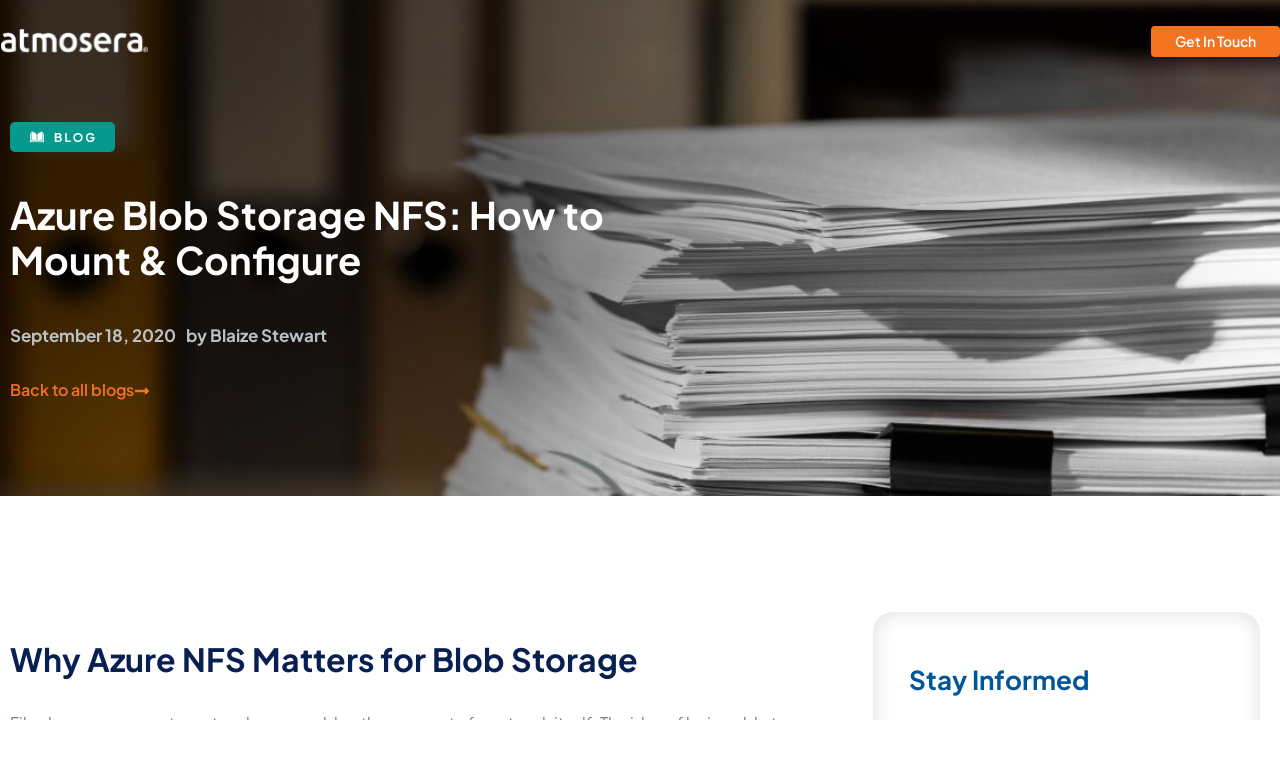

--- FILE ---
content_type: text/html; charset=UTF-8
request_url: https://www.atmosera.com/blog/using-nfs-with-azure-blob-storage/
body_size: 81869
content:
<!DOCTYPE html><html lang="en-US"><head><script>if(navigator.userAgent.match(/MSIE|Internet Explorer/i)||navigator.userAgent.match(/Trident\/7\..*?rv:11/i)){let e=document.location.href;if(!e.match(/[?&]nonitro/)){if(e.indexOf("?")==-1){if(e.indexOf("#")==-1){document.location.href=e+"?nonitro=1"}else{document.location.href=e.replace("#","?nonitro=1#")}}else{if(e.indexOf("#")==-1){document.location.href=e+"&nonitro=1"}else{document.location.href=e.replace("#","&nonitro=1#")}}}}</script><link rel="preconnect" href="https://training.atmosera.com" /><link rel="preconnect" href="https://cdnjs.cloudflare.com" /><link rel="preconnect" href="https://cdn-gonif.nitrocdn.com" /><link rel="preconnect" href="https://js.hs-scripts.com" /><link rel="preconnect" href="https://www.googletagmanager.com" /><meta charset="UTF-8" /><meta name="viewport" content="width=device-width, initial-scale=1" /><meta name="robots" content="index, follow, max-image-preview:large, max-snippet:-1, max-video-preview:-1" /><title>Using Azure Blob Storage NFS Guide - Atmosera</title><meta name="description" content="Discover azure blob storage nfs setup, use cases, and best practices for low-cost file shares—Atmosera expert walkthrough." /><meta property="og:locale" content="en_US" /><meta property="og:type" content="article" /><meta property="og:title" content="Azure Blob Storage NFS: How to Mount &amp; Configure" /><meta property="og:description" content="Discover azure blob storage nfs setup, use cases, and best practices for low-cost file shares—Atmosera expert walkthrough." /><meta property="og:url" content="https://www.atmosera.com/blog/using-nfs-with-azure-blob-storage/" /><meta property="og:site_name" content="Atmosera" /><meta property="article:published_time" content="2020-09-18T09:04:19+00:00" /><meta property="article:modified_time" content="2025-09-03T16:11:41+00:00" /><meta name="author" content="Blaize Stewart" /><meta name="twitter:card" content="summary_large_image" /><meta name="twitter:label1" content="Written by" /><meta name="twitter:data1" content="Blaize Stewart" /><meta name="twitter:label2" content="Est. reading time" /><meta name="twitter:data2" content="6 minutes" /><meta name="tec-api-version" content="v1" /><meta name="tec-api-origin" content="https://www.atmosera.com" /><meta name="generator" content="Elementor 3.34.0; features: e_font_icon_svg, additional_custom_breakpoints; settings: css_print_method-external, google_font-enabled, font_display-block" /><meta name="msapplication-TileImage" content="https://www.atmosera.com/wp-content/uploads/favicon.png" /><meta name="generator" content="NitroPack" /><script>var NPSH,NitroScrollHelper;NPSH=NitroScrollHelper=function(){let e=null;const o=window.sessionStorage.getItem("nitroScrollPos");function t(){let e=JSON.parse(window.sessionStorage.getItem("nitroScrollPos"))||{};if(typeof e!=="object"){e={}}e[document.URL]=window.scrollY;window.sessionStorage.setItem("nitroScrollPos",JSON.stringify(e))}window.addEventListener("scroll",function(){if(e!==null){clearTimeout(e)}e=setTimeout(t,200)},{passive:true});let r={};r.getScrollPos=()=>{if(!o){return 0}const e=JSON.parse(o);return e[document.URL]||0};r.isScrolled=()=>{return r.getScrollPos()>document.documentElement.clientHeight*.5};return r}();</script><script>(function(){var a=false;var e=document.documentElement.classList;var i=navigator.userAgent.toLowerCase();var n=["android","iphone","ipad"];var r=n.length;var o;var d=null;for(var t=0;t<r;t++){o=n[t];if(i.indexOf(o)>-1)d=o;if(e.contains(o)){a=true;e.remove(o)}}if(a&&d){e.add(d);if(d=="iphone"||d=="ipad"){e.add("ios")}}})();</script><script type="text/worker" id="nitro-web-worker">var preloadRequests=0;var remainingCount={};var baseURI="";self.onmessage=function(e){switch(e.data.cmd){case"RESOURCE_PRELOAD":var o=e.data.requestId;remainingCount[o]=0;e.data.resources.forEach(function(e){preload(e,function(o){return function(){console.log(o+" DONE: "+e);if(--remainingCount[o]==0){self.postMessage({cmd:"RESOURCE_PRELOAD",requestId:o})}}}(o));remainingCount[o]++});break;case"SET_BASEURI":baseURI=e.data.uri;break}};async function preload(e,o){if(typeof URL!=="undefined"&&baseURI){try{var a=new URL(e,baseURI);e=a.href}catch(e){console.log("Worker error: "+e.message)}}console.log("Preloading "+e);try{var n=new Request(e,{mode:"no-cors",redirect:"follow"});await fetch(n);o()}catch(a){console.log(a);var r=new XMLHttpRequest;r.responseType="blob";r.onload=o;r.onerror=o;r.open("GET",e,true);r.send()}}</script><script>window.addEventListener('load', function() {
                let div = document.createElement('div');
                div.innerHTML = document.querySelector('#nitro-fonts-wrapper').textContent;
                document.body.appendChild(div);
            })</script><script id="nprl">(()=>{if(window.NPRL!=undefined)return;(function(e){var t=e.prototype;t.after||(t.after=function(){var e,t=arguments,n=t.length,r=0,i=this,o=i.parentNode,a=Node,c=String,u=document;if(o!==null){while(r<n){(e=t[r])instanceof a?(i=i.nextSibling)!==null?o.insertBefore(e,i):o.appendChild(e):o.appendChild(u.createTextNode(c(e)));++r}}})})(Element);var e,t;e=t=function(){var t=false;var r=window.URL||window.webkitURL;var i=true;var o=true;var a=2;var c=null;var u=null;var d=true;var s=window.nitroGtmExcludes!=undefined;var l=s?JSON.parse(atob(window.nitroGtmExcludes)).map(e=>new RegExp(e)):[];var f;var m;var v=null;var p=null;var g=null;var h={touch:["touchmove","touchend"],default:["mousemove","click","keydown","wheel"]};var E=true;var y=[];var w=false;var b=[];var S=0;var N=0;var L=false;var T=0;var R=null;var O=false;var A=false;var C=false;var P=[];var I=[];var M=[];var k=[];var x=false;var _={};var j=new Map;var B="noModule"in HTMLScriptElement.prototype;var q=requestAnimationFrame||mozRequestAnimationFrame||webkitRequestAnimationFrame||msRequestAnimationFrame;const D="gtm.js?id=";function H(e,t){if(!_[e]){_[e]=[]}_[e].push(t)}function U(e,t){if(_[e]){var n=0,r=_[e];for(var n=0;n<r.length;n++){r[n].call(this,t)}}}function Y(){(function(e,t){var r=null;var i=function(e){r(e)};var o=null;var a={};var c=null;var u=null;var d=0;e.addEventListener(t,function(r){if(["load","DOMContentLoaded"].indexOf(t)!=-1){if(u){Q(function(){e.triggerNitroEvent(t)})}c=true}else if(t=="readystatechange"){d++;n.ogReadyState=d==1?"interactive":"complete";if(u&&u>=d){n.documentReadyState=n.ogReadyState;Q(function(){e.triggerNitroEvent(t)})}}});e.addEventListener(t+"Nitro",function(e){if(["load","DOMContentLoaded"].indexOf(t)!=-1){if(!c){e.preventDefault();e.stopImmediatePropagation()}else{}u=true}else if(t=="readystatechange"){u=n.documentReadyState=="interactive"?1:2;if(d<u){e.preventDefault();e.stopImmediatePropagation()}}});switch(t){case"load":o="onload";break;case"readystatechange":o="onreadystatechange";break;case"pageshow":o="onpageshow";break;default:o=null;break}if(o){Object.defineProperty(e,o,{get:function(){return r},set:function(n){if(typeof n!=="function"){r=null;e.removeEventListener(t+"Nitro",i)}else{if(!r){e.addEventListener(t+"Nitro",i)}r=n}}})}Object.defineProperty(e,"addEventListener"+t,{value:function(r){if(r!=t||!n.startedScriptLoading||document.currentScript&&document.currentScript.hasAttribute("nitro-exclude")){}else{arguments[0]+="Nitro"}e.ogAddEventListener.apply(e,arguments);a[arguments[1]]=arguments[0]}});Object.defineProperty(e,"removeEventListener"+t,{value:function(t){var n=a[arguments[1]];arguments[0]=n;e.ogRemoveEventListener.apply(e,arguments)}});Object.defineProperty(e,"triggerNitroEvent"+t,{value:function(t,n){n=n||e;var r=new Event(t+"Nitro",{bubbles:true});r.isNitroPack=true;Object.defineProperty(r,"type",{get:function(){return t},set:function(){}});Object.defineProperty(r,"target",{get:function(){return n},set:function(){}});e.dispatchEvent(r)}});if(typeof e.triggerNitroEvent==="undefined"){(function(){var t=e.addEventListener;var n=e.removeEventListener;Object.defineProperty(e,"ogAddEventListener",{value:t});Object.defineProperty(e,"ogRemoveEventListener",{value:n});Object.defineProperty(e,"addEventListener",{value:function(n){var r="addEventListener"+n;if(typeof e[r]!=="undefined"){e[r].apply(e,arguments)}else{t.apply(e,arguments)}},writable:true});Object.defineProperty(e,"removeEventListener",{value:function(t){var r="removeEventListener"+t;if(typeof e[r]!=="undefined"){e[r].apply(e,arguments)}else{n.apply(e,arguments)}}});Object.defineProperty(e,"triggerNitroEvent",{value:function(t,n){var r="triggerNitroEvent"+t;if(typeof e[r]!=="undefined"){e[r].apply(e,arguments)}}})})()}}).apply(null,arguments)}Y(window,"load");Y(window,"pageshow");Y(window,"DOMContentLoaded");Y(document,"DOMContentLoaded");Y(document,"readystatechange");try{var F=new Worker(r.createObjectURL(new Blob([document.getElementById("nitro-web-worker").textContent],{type:"text/javascript"})))}catch(e){var F=new Worker("data:text/javascript;base64,"+btoa(document.getElementById("nitro-web-worker").textContent))}F.onmessage=function(e){if(e.data.cmd=="RESOURCE_PRELOAD"){U(e.data.requestId,e)}};if(typeof document.baseURI!=="undefined"){F.postMessage({cmd:"SET_BASEURI",uri:document.baseURI})}var G=function(e){if(--S==0){Q(K)}};var W=function(e){e.target.removeEventListener("load",W);e.target.removeEventListener("error",W);e.target.removeEventListener("nitroTimeout",W);if(e.type!="nitroTimeout"){clearTimeout(e.target.nitroTimeout)}if(--N==0&&S==0){Q(J)}};var X=function(e){var t=e.textContent;try{var n=r.createObjectURL(new Blob([t.replace(/^(?:<!--)?(.*?)(?:-->)?$/gm,"$1")],{type:"text/javascript"}))}catch(e){var n="data:text/javascript;base64,"+btoa(t.replace(/^(?:<!--)?(.*?)(?:-->)?$/gm,"$1"))}return n};var K=function(){n.documentReadyState="interactive";document.triggerNitroEvent("readystatechange");document.triggerNitroEvent("DOMContentLoaded");if(window.pageYOffset||window.pageXOffset){window.dispatchEvent(new Event("scroll"))}A=true;Q(function(){if(N==0){Q(J)}Q($)})};var J=function(){if(!A||O)return;O=true;R.disconnect();en();n.documentReadyState="complete";document.triggerNitroEvent("readystatechange");window.triggerNitroEvent("load",document);window.triggerNitroEvent("pageshow",document);if(window.pageYOffset||window.pageXOffset||location.hash){let e=typeof history.scrollRestoration!=="undefined"&&history.scrollRestoration=="auto";if(e&&typeof NPSH!=="undefined"&&NPSH.getScrollPos()>0&&window.pageYOffset>document.documentElement.clientHeight*.5){window.scrollTo(0,NPSH.getScrollPos())}else if(location.hash){try{let e=document.querySelector(location.hash);if(e){e.scrollIntoView()}}catch(e){}}}var e=null;if(a==1){e=eo}else{e=eu}Q(e)};var Q=function(e){setTimeout(e,0)};var V=function(e){if(e.type=="touchend"||e.type=="click"){g=e}};var $=function(){if(d&&g){setTimeout(function(e){return function(){var t=function(e,t,n){var r=new Event(e,{bubbles:true,cancelable:true});if(e=="click"){r.clientX=t;r.clientY=n}else{r.touches=[{clientX:t,clientY:n}]}return r};var n;if(e.type=="touchend"){var r=e.changedTouches[0];n=document.elementFromPoint(r.clientX,r.clientY);n.dispatchEvent(t("touchstart"),r.clientX,r.clientY);n.dispatchEvent(t("touchend"),r.clientX,r.clientY);n.dispatchEvent(t("click"),r.clientX,r.clientY)}else if(e.type=="click"){n=document.elementFromPoint(e.clientX,e.clientY);n.dispatchEvent(t("click"),e.clientX,e.clientY)}}}(g),150);g=null}};var z=function(e){if(e.tagName=="SCRIPT"&&!e.hasAttribute("data-nitro-for-id")&&!e.hasAttribute("nitro-document-write")||e.tagName=="IMG"&&(e.hasAttribute("src")||e.hasAttribute("srcset"))||e.tagName=="IFRAME"&&e.hasAttribute("src")||e.tagName=="LINK"&&e.hasAttribute("href")&&e.hasAttribute("rel")&&e.getAttribute("rel")=="stylesheet"){if(e.tagName==="IFRAME"&&e.src.indexOf("about:blank")>-1){return}var t="";switch(e.tagName){case"LINK":t=e.href;break;case"IMG":if(k.indexOf(e)>-1)return;t=e.srcset||e.src;break;default:t=e.src;break}var n=e.getAttribute("type");if(!t&&e.tagName!=="SCRIPT")return;if((e.tagName=="IMG"||e.tagName=="LINK")&&(t.indexOf("data:")===0||t.indexOf("blob:")===0))return;if(e.tagName=="SCRIPT"&&n&&n!=="text/javascript"&&n!=="application/javascript"){if(n!=="module"||!B)return}if(e.tagName==="SCRIPT"){if(k.indexOf(e)>-1)return;if(e.noModule&&B){return}let t=null;if(document.currentScript){if(document.currentScript.src&&document.currentScript.src.indexOf(D)>-1){t=document.currentScript}if(document.currentScript.hasAttribute("data-nitro-gtm-id")){e.setAttribute("data-nitro-gtm-id",document.currentScript.getAttribute("data-nitro-gtm-id"))}}else if(window.nitroCurrentScript){if(window.nitroCurrentScript.src&&window.nitroCurrentScript.src.indexOf(D)>-1){t=window.nitroCurrentScript}}if(t&&s){let n=false;for(const t of l){n=e.src?t.test(e.src):t.test(e.textContent);if(n){break}}if(!n){e.type="text/googletagmanagerscript";let n=t.hasAttribute("data-nitro-gtm-id")?t.getAttribute("data-nitro-gtm-id"):t.id;if(!j.has(n)){j.set(n,[])}let r=j.get(n);r.push(e);return}}if(!e.src){if(e.textContent.length>0){e.textContent+="\n;if(document.currentScript.nitroTimeout) {clearTimeout(document.currentScript.nitroTimeout);}; setTimeout(function() { this.dispatchEvent(new Event('load')); }.bind(document.currentScript), 0);"}else{return}}else{}k.push(e)}if(!e.hasOwnProperty("nitroTimeout")){N++;e.addEventListener("load",W,true);e.addEventListener("error",W,true);e.addEventListener("nitroTimeout",W,true);e.nitroTimeout=setTimeout(function(){console.log("Resource timed out",e);e.dispatchEvent(new Event("nitroTimeout"))},5e3)}}};var Z=function(e){if(e.hasOwnProperty("nitroTimeout")&&e.nitroTimeout){clearTimeout(e.nitroTimeout);e.nitroTimeout=null;e.dispatchEvent(new Event("nitroTimeout"))}};document.documentElement.addEventListener("load",function(e){if(e.target.tagName=="SCRIPT"||e.target.tagName=="IMG"){k.push(e.target)}},true);document.documentElement.addEventListener("error",function(e){if(e.target.tagName=="SCRIPT"||e.target.tagName=="IMG"){k.push(e.target)}},true);var ee=["appendChild","replaceChild","insertBefore","prepend","append","before","after","replaceWith","insertAdjacentElement"];var et=function(){if(s){window._nitro_setTimeout=window.setTimeout;window.setTimeout=function(e,t,...n){let r=document.currentScript||window.nitroCurrentScript;if(!r||r.src&&r.src.indexOf(D)==-1){return window._nitro_setTimeout.call(window,e,t,...n)}return window._nitro_setTimeout.call(window,function(e,t){return function(...n){window.nitroCurrentScript=e;t(...n)}}(r,e),t,...n)}}ee.forEach(function(e){HTMLElement.prototype["og"+e]=HTMLElement.prototype[e];HTMLElement.prototype[e]=function(...t){if(this.parentNode||this===document.documentElement){switch(e){case"replaceChild":case"insertBefore":t.pop();break;case"insertAdjacentElement":t.shift();break}t.forEach(function(e){if(!e)return;if(e.tagName=="SCRIPT"){z(e)}else{if(e.children&&e.children.length>0){e.querySelectorAll("script").forEach(z)}}})}return this["og"+e].apply(this,arguments)}})};var en=function(){if(s&&typeof window._nitro_setTimeout==="function"){window.setTimeout=window._nitro_setTimeout}ee.forEach(function(e){HTMLElement.prototype[e]=HTMLElement.prototype["og"+e]})};var er=async function(){if(o){ef(f);ef(V);if(v){clearTimeout(v);v=null}}if(T===1){L=true;return}else if(T===0){T=-1}n.startedScriptLoading=true;Object.defineProperty(document,"readyState",{get:function(){return n.documentReadyState},set:function(){}});var e=document.documentElement;var t={attributes:true,attributeFilter:["src"],childList:true,subtree:true};R=new MutationObserver(function(e,t){e.forEach(function(e){if(e.type=="childList"&&e.addedNodes.length>0){e.addedNodes.forEach(function(e){if(!document.documentElement.contains(e)){return}if(e.tagName=="IMG"||e.tagName=="IFRAME"||e.tagName=="LINK"){z(e)}})}if(e.type=="childList"&&e.removedNodes.length>0){e.removedNodes.forEach(function(e){if(e.tagName=="IFRAME"||e.tagName=="LINK"){Z(e)}})}if(e.type=="attributes"){var t=e.target;if(!document.documentElement.contains(t)){return}if(t.tagName=="IFRAME"||t.tagName=="LINK"||t.tagName=="IMG"||t.tagName=="SCRIPT"){z(t)}}})});R.observe(e,t);if(!s){et()}await Promise.all(P);var r=b.shift();var i=null;var a=false;while(r){var c;var u=JSON.parse(atob(r.meta));var d=u.delay;if(r.type=="inline"){var l=document.getElementById(r.id);if(l){l.remove()}else{r=b.shift();continue}c=X(l);if(c===false){r=b.shift();continue}}else{c=r.src}if(!a&&r.type!="inline"&&(typeof u.attributes.async!="undefined"||typeof u.attributes.defer!="undefined")){if(i===null){i=r}else if(i===r){a=true}if(!a){b.push(r);r=b.shift();continue}}var m=document.createElement("script");m.src=c;m.setAttribute("data-nitro-for-id",r.id);for(var p in u.attributes){try{if(u.attributes[p]===false){m.setAttribute(p,"")}else{m.setAttribute(p,u.attributes[p])}}catch(e){console.log("Error while setting script attribute",m,e)}}m.async=false;if(u.canonicalLink!=""&&Object.getOwnPropertyDescriptor(m,"src")?.configurable!==false){(e=>{Object.defineProperty(m,"src",{get:function(){return e.canonicalLink},set:function(){}})})(u)}if(d){setTimeout((function(e,t){var n=document.querySelector("[data-nitro-marker-id='"+t+"']");if(n){n.after(e)}else{document.head.appendChild(e)}}).bind(null,m,r.id),d)}else{m.addEventListener("load",G);m.addEventListener("error",G);if(!m.noModule||!B){S++}var g=document.querySelector("[data-nitro-marker-id='"+r.id+"']");if(g){Q(function(e,t){return function(){e.after(t)}}(g,m))}else{Q(function(e){return function(){document.head.appendChild(e)}}(m))}}r=b.shift()}};var ei=function(){var e=document.getElementById("nitro-deferred-styles");var t=document.createElement("div");t.innerHTML=e.textContent;return t};var eo=async function(e){isPreload=e&&e.type=="NitroPreload";if(!isPreload){T=-1;E=false;if(o){ef(f);ef(V);if(v){clearTimeout(v);v=null}}}if(w===false){var t=ei();let e=t.querySelectorAll('style,link[rel="stylesheet"]');w=e.length;if(w){let e=document.getElementById("nitro-deferred-styles-marker");e.replaceWith.apply(e,t.childNodes)}else if(isPreload){Q(ed)}else{es()}}else if(w===0&&!isPreload){es()}};var ea=function(){var e=ei();var t=e.childNodes;var n;var r=[];for(var i=0;i<t.length;i++){n=t[i];if(n.href){r.push(n.href)}}var o="css-preload";H(o,function(e){eo(new Event("NitroPreload"))});if(r.length){F.postMessage({cmd:"RESOURCE_PRELOAD",resources:r,requestId:o})}else{Q(function(){U(o)})}};var ec=function(){if(T===-1)return;T=1;var e=[];var t,n;for(var r=0;r<b.length;r++){t=b[r];if(t.type!="inline"){if(t.src){n=JSON.parse(atob(t.meta));if(n.delay)continue;if(n.attributes.type&&n.attributes.type=="module"&&!B)continue;e.push(t.src)}}}if(e.length){var i="js-preload";H(i,function(e){T=2;if(L){Q(er)}});F.postMessage({cmd:"RESOURCE_PRELOAD",resources:e,requestId:i})}};var eu=function(){while(I.length){style=I.shift();if(style.hasAttribute("nitropack-onload")){style.setAttribute("onload",style.getAttribute("nitropack-onload"));Q(function(e){return function(){e.dispatchEvent(new Event("load"))}}(style))}}while(M.length){style=M.shift();if(style.hasAttribute("nitropack-onerror")){style.setAttribute("onerror",style.getAttribute("nitropack-onerror"));Q(function(e){return function(){e.dispatchEvent(new Event("error"))}}(style))}}};var ed=function(){if(!x){if(i){Q(function(){var e=document.getElementById("nitro-critical-css");if(e){e.remove()}})}x=true;onStylesLoadEvent=new Event("NitroStylesLoaded");onStylesLoadEvent.isNitroPack=true;window.dispatchEvent(onStylesLoadEvent)}};var es=function(){if(a==2){Q(er)}else{eu()}};var el=function(e){m.forEach(function(t){document.addEventListener(t,e,true)})};var ef=function(e){m.forEach(function(t){document.removeEventListener(t,e,true)})};if(s){et()}return{setAutoRemoveCriticalCss:function(e){i=e},registerScript:function(e,t,n){b.push({type:"remote",src:e,id:t,meta:n})},registerInlineScript:function(e,t){b.push({type:"inline",id:e,meta:t})},registerStyle:function(e,t,n){y.push({href:e,rel:t,media:n})},onLoadStyle:function(e){I.push(e);if(w!==false&&--w==0){Q(ed);if(E){E=false}else{es()}}},onErrorStyle:function(e){M.push(e);if(w!==false&&--w==0){Q(ed);if(E){E=false}else{es()}}},loadJs:function(e,t){if(!e.src){var n=X(e);if(n!==false){e.src=n;e.textContent=""}}if(t){Q(function(e,t){return function(){e.after(t)}}(t,e))}else{Q(function(e){return function(){document.head.appendChild(e)}}(e))}},loadQueuedResources:async function(){window.dispatchEvent(new Event("NitroBootStart"));if(p){clearTimeout(p);p=null}window.removeEventListener("load",e.loadQueuedResources);f=a==1?er:eo;if(!o||g){Q(f)}else{if(navigator.userAgent.indexOf(" Edge/")==-1){ea();H("css-preload",ec)}el(f);if(u){if(c){v=setTimeout(f,c)}}else{}}},fontPreload:function(e){var t="critical-fonts";H(t,function(e){document.getElementById("nitro-critical-fonts").type="text/css"});F.postMessage({cmd:"RESOURCE_PRELOAD",resources:e,requestId:t})},boot:function(){if(t)return;t=true;C=typeof NPSH!=="undefined"&&NPSH.isScrolled();let n=document.prerendering;if(location.hash||C||n){o=false}m=h.default.concat(h.touch);p=setTimeout(e.loadQueuedResources,1500);el(V);if(C){e.loadQueuedResources()}else{window.addEventListener("load",e.loadQueuedResources)}},addPrerequisite:function(e){P.push(e)},getTagManagerNodes:function(e){if(!e)return j;return j.get(e)??[]}}}();var n,r;n=r=function(){var t=document.write;return{documentWrite:function(n,r){if(n&&n.hasAttribute("nitro-exclude")){return t.call(document,r)}var i=null;if(n.documentWriteContainer){i=n.documentWriteContainer}else{i=document.createElement("span");n.documentWriteContainer=i}var o=null;if(n){if(n.hasAttribute("data-nitro-for-id")){o=document.querySelector('template[data-nitro-marker-id="'+n.getAttribute("data-nitro-for-id")+'"]')}else{o=n}}i.innerHTML+=r;i.querySelectorAll("script").forEach(function(e){e.setAttribute("nitro-document-write","")});if(!i.parentNode){if(o){o.parentNode.insertBefore(i,o)}else{document.body.appendChild(i)}}var a=document.createElement("span");a.innerHTML=r;var c=a.querySelectorAll("script");if(c.length){c.forEach(function(t){var n=t.getAttributeNames();var r=document.createElement("script");n.forEach(function(e){r.setAttribute(e,t.getAttribute(e))});r.async=false;if(!t.src&&t.textContent){r.textContent=t.textContent}e.loadJs(r,o)})}},TrustLogo:function(e,t){var n=document.getElementById(e);var r=document.createElement("img");r.src=t;n.parentNode.insertBefore(r,n)},documentReadyState:"loading",ogReadyState:document.readyState,startedScriptLoading:false,loadScriptDelayed:function(e,t){setTimeout(function(){var t=document.createElement("script");t.src=e;document.head.appendChild(t)},t)}}}();document.write=function(e){n.documentWrite(document.currentScript,e)};document.writeln=function(e){n.documentWrite(document.currentScript,e+"\n")};window.NPRL=e;window.NitroResourceLoader=t;window.NPh=n;window.NitroPackHelper=r})();</script><template id="nitro-deferred-styles-marker"></template><style type="text/css" id="nitro-critical-css">:root{--tec-grid-gutter:48px;--tec-grid-gutter-negative:calc(var(--tec-grid-gutter) * -1);--tec-grid-gutter-half:calc(var(--tec-grid-gutter) / 2);--tec-grid-gutter-half-negative:calc(var(--tec-grid-gutter-half) * -1);--tec-grid-gutter-small:42px;--tec-grid-gutter-small-negative:calc(var(--tec-grid-gutter-small) * -1);--tec-grid-gutter-small-half:calc(var(--tec-grid-gutter-small) / 2);--tec-grid-gutter-small-half-negative:calc(var(--tec-grid-gutter-small-half) * -1);--tec-grid-gutter-page:42px;--tec-grid-gutter-page-small:19.5px;--tec-grid-width-default:1176px;--tec-grid-width-min:320px;--tec-grid-width:calc(var(--tec-grid-width-default) + var(--tec-grid-gutter-page) * 2);--tec-grid-width-1-of-2:50%;--tec-grid-width-1-of-3:33.333%;--tec-grid-width-1-of-4:25%;--tec-grid-width-1-of-5:20%;--tec-grid-width-1-of-7:14.285%;--tec-grid-width-1-of-8:12.5%;--tec-grid-width-1-of-9:11.111%;--tec-spacer-0:4px;--tec-spacer-1:8px;--tec-spacer-2:12px;--tec-spacer-3:16px;--tec-spacer-4:20px;--tec-spacer-5:24px;--tec-spacer-6:28px;--tec-spacer-7:32px;--tec-spacer-8:40px;--tec-spacer-9:48px;--tec-spacer-10:56px;--tec-spacer-11:64px;--tec-spacer-12:80px;--tec-spacer-13:96px;--tec-spacer-14:160px;--tec-z-index-spinner-container:100;--tec-z-index-views-selector:30;--tec-z-index-dropdown:30;--tec-z-index-events-bar-button:20;--tec-z-index-search:10;--tec-z-index-filters:9;--tec-z-index-scroller:7;--tec-z-index-week-event-hover:5;--tec-z-index-map-event-hover:5;--tec-z-index-map-event-hover-actions:6;--tec-z-index-multiday-event:5;--tec-z-index-multiday-event-bar:2;--tec-color-text-primary:#141827;--tec-color-text-primary-light:rgba(20,24,39,.62);--tec-color-text-secondary:#5d5d5d;--tec-color-text-disabled:#d5d5d5;--tec-color-text-events-title:var(--tec-color-text-primary);--tec-color-text-event-title:var(--tec-color-text-events-title);--tec-color-text-event-date:var(--tec-color-text-primary);--tec-color-text-secondary-event-date:var(--tec-color-text-secondary);--tec-color-icon-primary:#5d5d5d;--tec-color-icon-primary-alt:#757575;--tec-color-icon-secondary:#bababa;--tec-color-icon-active:#141827;--tec-color-icon-disabled:#d5d5d5;--tec-color-icon-focus:#334aff;--tec-color-icon-error:#da394d;--tec-color-event-icon:#141827;--tec-color-event-icon-hover:#334aff;--tec-color-accent-primary:#334aff;--tec-color-accent-primary-hover:rgba(51,74,255,.8);--tec-color-accent-primary-active:rgba(51,74,255,.9);--tec-color-accent-primary-background:rgba(51,74,255,.07);--tec-color-accent-secondary:#141827;--tec-color-accent-secondary-hover:rgba(20,24,39,.8);--tec-color-accent-secondary-active:rgba(20,24,39,.9);--tec-color-accent-secondary-background:rgba(20,24,39,.07);--tec-color-button-primary:var(--tec-color-accent-primary);--tec-color-button-primary-hover:var(--tec-color-accent-primary-hover);--tec-color-button-primary-active:var(--tec-color-accent-primary-active);--tec-color-button-primary-background:var(--tec-color-accent-primary-background);--tec-color-button-secondary:var(--tec-color-accent-secondary);--tec-color-button-secondary-hover:var(--tec-color-accent-secondary-hover);--tec-color-button-secondary-active:var(--tec-color-accent-secondary-active);--tec-color-button-secondary-background:var(--tec-color-accent-secondary-background);--tec-color-link-primary:var(--tec-color-text-primary);--tec-color-link-accent:var(--tec-color-accent-primary);--tec-color-link-accent-hover:rgba(51,74,255,.8);--tec-color-border-default:#d5d5d5;--tec-color-border-secondary:#e4e4e4;--tec-color-border-tertiary:#7d7d7d;--tec-color-border-hover:#5d5d5d;--tec-color-border-active:#141827;--tec-color-background:#fff;--tec-color-background-events:rgba(0,0,0,0);--tec-color-background-transparent:rgba(255,255,255,.6);--tec-color-background-secondary:#f7f6f6;--tec-color-background-messages:rgba(20,24,39,.07);--tec-color-background-secondary-hover:#f0eeee;--tec-color-background-error:rgba(218,57,77,.08);--tec-color-background-primary-multiday:rgba(51,74,255,.24);--tec-color-background-primary-multiday-hover:rgba(51,74,255,.34);--tec-color-background-secondary-multiday:rgba(20,24,39,.24);--tec-color-background-secondary-multiday-hover:rgba(20,24,39,.34);--tec-color-accent-primary-week-event:rgba(51,74,255,.1);--tec-color-accent-primary-week-event-hover:rgba(51,74,255,.2);--tec-color-accent-primary-week-event-featured:rgba(51,74,255,.04);--tec-color-accent-primary-week-event-featured-hover:rgba(51,74,255,.14);--tec-color-background-secondary-datepicker:var(--tec-color-background-secondary);--tec-color-accent-primary-background-datepicker:var(--tec-color-accent-primary-background)}:root{--tec-grid-gutter:48px;--tec-grid-gutter-negative:calc(var(--tec-grid-gutter) * -1);--tec-grid-gutter-half:calc(var(--tec-grid-gutter) / 2);--tec-grid-gutter-half-negative:calc(var(--tec-grid-gutter-half) * -1);--tec-grid-gutter-small:42px;--tec-grid-gutter-small-negative:calc(var(--tec-grid-gutter-small) * -1);--tec-grid-gutter-small-half:calc(var(--tec-grid-gutter-small) / 2);--tec-grid-gutter-small-half-negative:calc(var(--tec-grid-gutter-small-half) * -1);--tec-grid-gutter-page:42px;--tec-grid-gutter-page-small:19.5px;--tec-grid-width-default:1176px;--tec-grid-width-min:320px;--tec-grid-width:calc(var(--tec-grid-width-default) + var(--tec-grid-gutter-page) * 2);--tec-grid-width-1-of-2:50%;--tec-grid-width-1-of-3:33.333%;--tec-grid-width-1-of-4:25%;--tec-grid-width-1-of-5:20%;--tec-grid-width-1-of-7:14.285%;--tec-grid-width-1-of-8:12.5%;--tec-grid-width-1-of-9:11.111%;--tec-spacer-0:4px;--tec-spacer-1:8px;--tec-spacer-2:12px;--tec-spacer-3:16px;--tec-spacer-4:20px;--tec-spacer-5:24px;--tec-spacer-6:28px;--tec-spacer-7:32px;--tec-spacer-8:40px;--tec-spacer-9:48px;--tec-spacer-10:56px;--tec-spacer-11:64px;--tec-spacer-12:80px;--tec-spacer-13:96px;--tec-spacer-14:160px;--tec-z-index-spinner-container:100;--tec-z-index-views-selector:30;--tec-z-index-dropdown:30;--tec-z-index-events-bar-button:20;--tec-z-index-search:10;--tec-z-index-filters:9;--tec-z-index-scroller:7;--tec-z-index-week-event-hover:5;--tec-z-index-map-event-hover:5;--tec-z-index-map-event-hover-actions:6;--tec-z-index-multiday-event:5;--tec-z-index-multiday-event-bar:2;--tec-color-text-primary:#141827;--tec-color-text-primary-light:rgba(20,24,39,.62);--tec-color-text-secondary:#5d5d5d;--tec-color-text-disabled:#d5d5d5;--tec-color-text-events-title:var(--tec-color-text-primary);--tec-color-text-event-title:var(--tec-color-text-events-title);--tec-color-text-event-date:var(--tec-color-text-primary);--tec-color-text-secondary-event-date:var(--tec-color-text-secondary);--tec-color-icon-primary:#5d5d5d;--tec-color-icon-primary-alt:#757575;--tec-color-icon-secondary:#bababa;--tec-color-icon-active:#141827;--tec-color-icon-disabled:#d5d5d5;--tec-color-icon-focus:#334aff;--tec-color-icon-error:#da394d;--tec-color-event-icon:#141827;--tec-color-event-icon-hover:#334aff;--tec-color-accent-primary:#334aff;--tec-color-accent-primary-hover:rgba(51,74,255,.8);--tec-color-accent-primary-active:rgba(51,74,255,.9);--tec-color-accent-primary-background:rgba(51,74,255,.07);--tec-color-accent-secondary:#141827;--tec-color-accent-secondary-hover:rgba(20,24,39,.8);--tec-color-accent-secondary-active:rgba(20,24,39,.9);--tec-color-accent-secondary-background:rgba(20,24,39,.07);--tec-color-button-primary:var(--tec-color-accent-primary);--tec-color-button-primary-hover:var(--tec-color-accent-primary-hover);--tec-color-button-primary-active:var(--tec-color-accent-primary-active);--tec-color-button-primary-background:var(--tec-color-accent-primary-background);--tec-color-button-secondary:var(--tec-color-accent-secondary);--tec-color-button-secondary-hover:var(--tec-color-accent-secondary-hover);--tec-color-button-secondary-active:var(--tec-color-accent-secondary-active);--tec-color-button-secondary-background:var(--tec-color-accent-secondary-background);--tec-color-link-primary:var(--tec-color-text-primary);--tec-color-link-accent:var(--tec-color-accent-primary);--tec-color-link-accent-hover:rgba(51,74,255,.8);--tec-color-border-default:#d5d5d5;--tec-color-border-secondary:#e4e4e4;--tec-color-border-tertiary:#7d7d7d;--tec-color-border-hover:#5d5d5d;--tec-color-border-active:#141827;--tec-color-background:#fff;--tec-color-background-events:rgba(0,0,0,0);--tec-color-background-transparent:rgba(255,255,255,.6);--tec-color-background-secondary:#f7f6f6;--tec-color-background-messages:rgba(20,24,39,.07);--tec-color-background-secondary-hover:#f0eeee;--tec-color-background-error:rgba(218,57,77,.08);--tec-color-background-primary-multiday:rgba(51,74,255,.24);--tec-color-background-primary-multiday-hover:rgba(51,74,255,.34);--tec-color-background-secondary-multiday:rgba(20,24,39,.24);--tec-color-background-secondary-multiday-hover:rgba(20,24,39,.34);--tec-color-accent-primary-week-event:rgba(51,74,255,.1);--tec-color-accent-primary-week-event-hover:rgba(51,74,255,.2);--tec-color-accent-primary-week-event-featured:rgba(51,74,255,.04);--tec-color-accent-primary-week-event-featured-hover:rgba(51,74,255,.14);--tec-color-background-secondary-datepicker:var(--tec-color-background-secondary);--tec-color-accent-primary-background-datepicker:var(--tec-color-accent-primary-background);--tec-border-radius-default:4px;--tec-border-width-week-event:2px;--tec-box-shadow-default:0 2px 5px 0 var(--tec-color-box-shadow);--tec-box-shadow-tooltip:0 2px 12px 0 var(--tec-color-box-shadow);--tec-box-shadow-card:0 1px 6px 2px var(--tec-color-box-shadow);--tec-box-shadow-multiday:16px 6px 6px -2px var(--tec-color-box-shadow-secondary);--tec-form-color-background:var(--tec-color-background);--tec-form-color-border-default:var(--tec-color-text-primary);--tec-form-color-border-active:var(--tec-color-accent-secondary);--tec-form-color-border-secondary:var(--tec-color-border-tertiary);--tec-form-color-accent-primary:var(--tec-color-accent-primary);--tec-form-box-shadow-default:var(--tec-box-shadow-default);--tec-opacity-background:.07;--tec-opacity-select-highlighted:.3;--tec-opacity-icon-hover:.8;--tec-opacity-icon-active:.9;--tec-opacity-default:1;--tec-font-family-sans-serif:"Helvetica Neue",Helvetica,-apple-system,BlinkMacSystemFont,Roboto,Arial,sans-serif;--tec-font-weight-regular:400;--tec-font-weight-bold:700;--tec-font-size-0:11px;--tec-font-size-1:12px;--tec-font-size-2:14px;--tec-font-size-3:16px;--tec-font-size-4:18px;--tec-font-size-5:20px;--tec-font-size-6:22px;--tec-font-size-7:24px;--tec-font-size-8:28px;--tec-font-size-9:32px;--tec-font-size-10:42px;--tec-line-height-0:1.38;--tec-line-height-1:1.42;--tec-line-height-2:1.5;--tec-line-height-3:1.62}.screen-reader-text{clip:rect(1px,1px,1px,1px);height:1px;overflow:hidden;position:absolute !important;width:1px;word-wrap:normal !important}html{line-height:1.15;-webkit-text-size-adjust:100%}*,:after,:before{box-sizing:border-box}body{background-color:#fff;color:#333;font-family:-apple-system,BlinkMacSystemFont,Segoe UI,Roboto,Helvetica Neue,Arial,Noto Sans,sans-serif,Apple Color Emoji,Segoe UI Emoji,Segoe UI Symbol,Noto Color Emoji;font-size:1rem;font-weight:400;line-height:1.5;margin:0;-webkit-font-smoothing:antialiased;-moz-osx-font-smoothing:grayscale}h1,h2{color:inherit;font-family:inherit;font-weight:500;line-height:1.2;margin-block-end:1rem;margin-block-start:.5rem}h1{font-size:2.5rem}h2{font-size:2rem}p{margin-block-end:.9rem;margin-block-start:0}a{background-color:transparent;color:#c36;text-decoration:none}strong{font-weight:bolder}img{border-style:none;height:auto;max-width:100%}template{display:none}button{font-family:inherit;font-size:1rem;line-height:1.5;margin:0}button{overflow:visible}button{text-transform:none}button{-webkit-appearance:button;width:auto}button{background-color:transparent;border:1px solid #c36;border-radius:3px;color:#c36;display:inline-block;font-size:1rem;font-weight:400;padding:.5rem 1rem;text-align:center;white-space:nowrap}::-webkit-file-upload-button{-webkit-appearance:button;font:inherit}li,ul{background:transparent;border:0;font-size:100%;margin-block-end:0;margin-block-start:0;outline:0;vertical-align:baseline}:root{--direction-multiplier:1}.elementor-screen-only,.screen-reader-text{height:1px;margin:-1px;overflow:hidden;padding:0;position:absolute;top:-10000em;width:1px;clip:rect(0,0,0,0);border:0}.elementor *,.elementor :after,.elementor :before{box-sizing:border-box}.elementor a{box-shadow:none;text-decoration:none}.elementor img{border:none;border-radius:0;box-shadow:none;height:auto;max-width:100%}.elementor .elementor-background-overlay{inset:0;position:absolute}.elementor-widget-wrap .elementor-element.elementor-widget__width-auto{max-width:100%}@media (max-width:767px){.elementor-widget-wrap .elementor-element.elementor-widget-mobile__width-initial{max-width:100%}}.elementor-element{--flex-direction:initial;--flex-wrap:initial;--justify-content:initial;--align-items:initial;--align-content:initial;--gap:initial;--flex-basis:initial;--flex-grow:initial;--flex-shrink:initial;--order:initial;--align-self:initial;align-self:var(--align-self);flex-basis:var(--flex-basis);flex-grow:var(--flex-grow);flex-shrink:var(--flex-shrink);order:var(--order)}.elementor-element:where(.e-con-full,.elementor-widget){align-content:var(--align-content);align-items:var(--align-items);flex-direction:var(--flex-direction);flex-wrap:var(--flex-wrap);gap:var(--row-gap) var(--column-gap);justify-content:var(--justify-content)}.elementor-align-center{text-align:center}.elementor-align-right{text-align:right}.elementor-align-left{text-align:left}.elementor-align-center .elementor-button,.elementor-align-left .elementor-button,.elementor-align-right .elementor-button{width:auto}.elementor-align-justify .elementor-button{width:100%}@media (max-width:1024px){.elementor-tablet-align-center{text-align:center}.elementor-tablet-align-center .elementor-button{width:auto}}@media (max-width:767px){.elementor-mobile-align-center{text-align:center}.elementor-mobile-align-left{text-align:left}.elementor-mobile-align-center .elementor-button,.elementor-mobile-align-left .elementor-button{width:auto}.elementor-mobile-align-justify .elementor-button{width:100%}}:root{--page-title-display:block}.elementor-section{position:relative}.elementor-section .elementor-container{display:flex;margin-inline:auto;position:relative}@media (max-width:1024px){.elementor-section .elementor-container{flex-wrap:wrap}}.elementor-section.elementor-section-boxed>.elementor-container{max-width:1140px}.elementor-section.elementor-section-items-middle>.elementor-container{align-items:center}.elementor-widget-wrap{align-content:flex-start;flex-wrap:wrap;position:relative;width:100%}.elementor:not(.elementor-bc-flex-widget) .elementor-widget-wrap{display:flex}.elementor-widget-wrap>.elementor-element{width:100%}.elementor-widget{position:relative}.elementor-widget:not(:last-child){margin-block-end:var(--kit-widget-spacing,20px)}.elementor-widget:not(:last-child).elementor-widget__width-auto{margin-block-end:0}.elementor-column{display:flex;min-height:1px;position:relative}.elementor-column-gap-default>.elementor-column>.elementor-element-populated{padding:10px}@media (min-width:768px){.elementor-column.elementor-col-20{width:20%}.elementor-column.elementor-col-33{width:33.333%}.elementor-column.elementor-col-50{width:50%}.elementor-column.elementor-col-66{width:66.666%}.elementor-column.elementor-col-100{width:100%}}@media (max-width:767px){.elementor-column{width:100%}}@media (prefers-reduced-motion:no-preference){html{scroll-behavior:smooth}}.elementor-heading-title{line-height:1;margin:0;padding:0}.elementor-button{background-color:#69727d;border-radius:3px;color:#fff;display:inline-block;fill:#fff;font-size:15px;line-height:1;padding:12px 24px;text-align:center}.elementor-button:visited{color:#fff}.elementor-button-content-wrapper{display:flex;flex-direction:row;gap:5px;justify-content:center}.elementor-button-icon{align-items:center;display:flex}.elementor-button-icon svg{height:auto;width:1em}.elementor-button-icon .e-font-icon-svg{height:1em}.elementor-button-text{display:inline-block}.elementor-button.elementor-size-md{border-radius:4px;font-size:16px;padding:15px 30px}.elementor-button.elementor-size-lg{border-radius:5px;font-size:18px;padding:20px 40px}.elementor-button span{text-decoration:inherit}.elementor-icon{color:#69727d;display:inline-block;font-size:50px;line-height:1;text-align:center}.elementor-icon svg{display:block;height:1em;position:relative;width:1em}.elementor-icon svg:before{left:50%;position:absolute;transform:translateX(-50%)}@media (max-width:767px){.elementor .elementor-hidden-mobile{display:none}}@media (min-width:768px) and (max-width:1024px){.elementor .elementor-hidden-tablet{display:none}}.elementor-widget-image{text-align:center}.elementor-widget-image a{display:inline-block}.elementor-widget-image img{display:inline-block;vertical-align:middle}.elementor-widget .elementor-icon-list-items.elementor-inline-items{display:flex;flex-wrap:wrap;margin-inline:-8px}.elementor-widget .elementor-icon-list-items.elementor-inline-items .elementor-inline-item{word-break:break-word}.elementor-widget .elementor-icon-list-items.elementor-inline-items .elementor-icon-list-item{margin-inline:8px}.elementor-widget .elementor-icon-list-items.elementor-inline-items .elementor-icon-list-item:after{border-width:0;border-inline-start-width:1px;border-style:solid;height:100%;inset-inline-end:-8px;inset-inline-start:auto;position:relative;width:auto}.elementor-widget .elementor-icon-list-items{list-style-type:none;margin:0;padding:0}.elementor-widget .elementor-icon-list-item{margin:0;padding:0;position:relative}.elementor-widget .elementor-icon-list-item:after{inset-block-end:0;position:absolute;width:100%}.elementor-widget .elementor-icon-list-item,.elementor-widget .elementor-icon-list-item a{align-items:var(--icon-vertical-align,center);display:flex;font-size:inherit}.elementor-widget.elementor-list-item-link-full_width a{width:100%}.elementor-widget:not(.elementor-align-end) .elementor-icon-list-item:after{inset-inline-start:0}.elementor-widget:not(.elementor-align-start) .elementor-icon-list-item:after{inset-inline-end:0}@media (min-width:-1){.elementor-widget:not(.elementor-widescreen-align-end) .elementor-icon-list-item:after{inset-inline-start:0}.elementor-widget:not(.elementor-widescreen-align-start) .elementor-icon-list-item:after{inset-inline-end:0}}@media (max-width:-1){.elementor-widget:not(.elementor-laptop-align-end) .elementor-icon-list-item:after{inset-inline-start:0}.elementor-widget:not(.elementor-laptop-align-start) .elementor-icon-list-item:after{inset-inline-end:0}.elementor-widget:not(.elementor-tablet_extra-align-end) .elementor-icon-list-item:after{inset-inline-start:0}.elementor-widget:not(.elementor-tablet_extra-align-start) .elementor-icon-list-item:after{inset-inline-end:0}}@media (max-width:1024px){.elementor-widget:not(.elementor-tablet-align-end) .elementor-icon-list-item:after{inset-inline-start:0}.elementor-widget:not(.elementor-tablet-align-start) .elementor-icon-list-item:after{inset-inline-end:0}}@media (max-width:-1){.elementor-widget:not(.elementor-mobile_extra-align-end) .elementor-icon-list-item:after{inset-inline-start:0}.elementor-widget:not(.elementor-mobile_extra-align-start) .elementor-icon-list-item:after{inset-inline-end:0}}@media (max-width:767px){.elementor-widget:not(.elementor-mobile-align-end) .elementor-icon-list-item:after{inset-inline-start:0}.elementor-widget:not(.elementor-mobile-align-start) .elementor-icon-list-item:after{inset-inline-end:0}}.elementor .elementor-element ul.elementor-icon-list-items{padding:0}.elementor-widget-heading .elementor-heading-title[class*=elementor-size-]>a{color:inherit;font-size:inherit;line-height:inherit}.elementor-icon-list-items .elementor-icon-list-item .elementor-icon-list-text{display:inline-block}.elementor-icon-list-items .elementor-icon-list-item .elementor-icon-list-text span{display:inline}[data-elementor-type=popup]:not(.elementor-edit-area){display:none}.elementor-kit-8267{--e-global-color-text:rgba(8,31,82,.6);--e-global-color-6a72963:#fff;--e-global-color-b21574f:#f37321;--e-global-color-20a52b9:#f37321;--e-global-color-216aabd:#d6661e;--e-global-color-32772e0:#f37321;--e-global-color-95ac6f1:#d6661e;--e-global-color-bdba6a3:#fff;--e-global-color-7d1a9f3:#2d357c;--e-global-color-714b6d5:#1b215b;--e-global-color-70afdf2:rgba(238,240,244,.3);--e-global-color-e3164fe:#fff;--e-global-color-080949f:#000f31;--e-global-color-92f056f:rgba(8,31,82,.6);--e-global-color-282bab8:#fff;--e-global-color-9494ecf:#c7c7c7;--e-global-color-e3e5596:#161616;--e-global-color-276eea2:#1c1c1c;--e-global-color-5a03073:#111;--e-global-color-cdffa36:#001022;--e-global-color-b7750eb:#03009a;--e-global-color-9607c34:#001022;--e-global-color-f5adeda:#03009a;--e-global-color-f3b25c3:#e6e6e6;--e-global-color-afcdedf:#12163f;--e-global-color-067b832:#080a20;--e-global-color-cc43637:#efefef;--e-global-color-620837d:#d3d3d3;--e-global-color-8d3475c:#f6f9fc;--e-global-color-e1e2a64:#a9ccef;--e-global-color-f297c2e:#071422;--e-global-color-d7d10fd:#192abc;--e-global-color-8067cf2:#174778;--e-global-color-f5ddf7b:#2166ab;--e-global-color-bf23157:#76ade5;--e-global-color-ccc026c:#a9ccef;--e-global-color-488dcc8:#eef5fc;--e-global-color-5d3af87:#bebebe;--e-global-color-e0c7808:#005698;--e-global-color-c82ddad:rgba(8,31,82,.6);--e-global-color-7dc24b8:#9ca3b0;--e-global-color-22f3429:#79808e;--e-global-typography-primary-font-family:"Headings";--e-global-typography-primary-font-weight:600;--e-global-typography-secondary-font-family:"Headings";--e-global-typography-secondary-font-weight:bold;--e-global-typography-text-font-family:"Paragraph Text";--e-global-typography-text-font-weight:normal;--e-global-typography-accent-font-family:"Paragraph Text";--e-global-typography-accent-font-weight:bold;--e-global-typography-9b17ead-font-family:"Headings";--e-global-typography-9b17ead-font-size:38px;--e-global-typography-9b17ead-font-weight:bold;--e-global-typography-9b17ead-line-height:1.2em;--e-global-typography-39c20da-font-family:"Headings";--e-global-typography-39c20da-font-size:30px;--e-global-typography-39c20da-font-weight:bold;--e-global-typography-39c20da-line-height:1.35em;--e-global-typography-50c2a5f-font-family:"Headings";--e-global-typography-50c2a5f-font-size:26px;--e-global-typography-50c2a5f-font-weight:bold;--e-global-typography-50c2a5f-line-height:1.4em;--e-global-typography-7a69089-font-family:"Headings";--e-global-typography-7a69089-font-size:24px;--e-global-typography-7a69089-font-weight:bold;--e-global-typography-7a69089-line-height:1.4em;--e-global-typography-748867f-font-family:"Paragraph Text";--e-global-typography-748867f-font-size:20px;--e-global-typography-748867f-font-weight:bold;--e-global-typography-748867f-line-height:1.4em;--e-global-typography-bdfa23a-font-family:"Headings";--e-global-typography-bdfa23a-font-size:18px;--e-global-typography-bdfa23a-font-weight:bold;--e-global-typography-bdfa23a-line-height:1.4em;--e-global-typography-e2e1669-font-size:20px;--e-global-typography-e2e1669-font-weight:500;--e-global-typography-e2e1669-line-height:1.3em;--e-global-typography-0bc5e71-font-family:"Headings";--e-global-typography-0bc5e71-font-size:16px;--e-global-typography-0bc5e71-font-weight:bold;--e-global-typography-0bc5e71-text-transform:uppercase;--e-global-typography-0bc5e71-letter-spacing:2.05px;--e-global-typography-63db12c-font-family:"Headings";--e-global-typography-63db12c-font-size:44px;--e-global-typography-63db12c-font-weight:bold;--e-global-typography-63db12c-line-height:1.2em;--e-global-typography-319b760-font-family:"Paragraph Text";--e-global-typography-319b760-font-size:15px;--e-global-typography-319b760-line-height:1.5em;--e-global-typography-5317160-font-family:"Paragraph Text";--e-global-typography-5317160-font-size:16px;--e-global-typography-5317160-font-weight:600;--e-global-typography-5317160-text-transform:none;--e-global-typography-5317160-line-height:1.3em;--e-global-typography-b568f6f-font-family:"Headings";--e-global-typography-b568f6f-font-size:16px;--e-global-typography-b568f6f-font-weight:bold;--e-global-typography-b568f6f-line-height:1.2em;--e-global-typography-577e8d1-font-size:15px;--e-global-typography-577e8d1-line-height:1.7em;--e-global-typography-e93b888-font-family:"Paragraph Text";--e-global-typography-e93b888-font-size:16px;--e-global-typography-e93b888-line-height:1.7em;--e-global-typography-f1459c1-font-size:14px;--e-global-typography-f1459c1-line-height:1.6em;--e-global-typography-2283abe-font-family:"Headings";--e-global-typography-2283abe-font-size:36px;--e-global-typography-2283abe-font-weight:bold;--e-global-typography-2283abe-line-height:1.4em;--e-global-typography-6c9cc4b-font-family:"Plus Jakarta Sans";--e-global-typography-6c9cc4b-font-size:38px;--e-global-typography-6c9cc4b-font-weight:700;--e-global-typography-6c9cc4b-line-height:120%;--e-global-typography-44ef793-font-family:"Plus Jakarta Sans";--e-global-typography-44ef793-font-size:30px;--e-global-typography-44ef793-font-weight:700;--e-global-typography-44ef793-line-height:135%;--e-global-typography-d37e637-font-family:"Plus Jakarta Sans";--e-global-typography-d37e637-font-size:26px;--e-global-typography-d37e637-font-weight:700;--e-global-typography-d37e637-line-height:140%;--e-global-typography-df833ba-font-family:"Plus Jakarta Sans";--e-global-typography-df833ba-font-size:20px;--e-global-typography-df833ba-font-weight:700;--e-global-typography-df833ba-line-height:140%;--e-global-typography-e3f16cc-font-family:"Plus Jakarta Sans";--e-global-typography-e3f16cc-font-size:17px;--e-global-typography-e3f16cc-font-weight:400;--e-global-typography-e3f16cc-line-height:150%;--e-global-typography-582f753-font-family:"Plus Jakarta Sans";--e-global-typography-582f753-font-size:16px;--e-global-typography-582f753-font-weight:400;--e-global-typography-582f753-line-height:170%;--e-global-typography-09d4a7c-font-family:"Plus Jakarta Sans";--e-global-typography-09d4a7c-font-size:15px;--e-global-typography-09d4a7c-font-weight:400;--e-global-typography-09d4a7c-line-height:170%;--e-global-typography-e8e96cc-font-family:"Plus Jakarta Sans";--e-global-typography-e8e96cc-font-size:17px;--e-global-typography-e8e96cc-font-weight:600;--e-global-typography-e8e96cc-line-height:130%;font-family:"Paragraph Text",Sans-serif;font-size:17px;font-weight:normal;line-height:1.6em}.elementor-kit-8267 button,.elementor-kit-8267 .elementor-button{background-color:var(--e-global-color-5a03073);font-weight:600;line-height:1.4em;color:var(--e-global-color-e3164fe)}.elementor-kit-8267 a{color:var(--e-global-color-20a52b9)}.elementor-kit-8267 h1{font-family:"Headings",Sans-serif;font-size:48px;font-weight:800;line-height:1.2em}.elementor-kit-8267 h2{font-family:"Headings",Sans-serif;font-size:32px;font-weight:800;line-height:1.2em}.elementor-section.elementor-section-boxed>.elementor-container{max-width:1280px}.elementor-widget:not(:last-child){margin-block-end:20px}.elementor-element{--widgets-spacing:20px 20px;--widgets-spacing-row:20px;--widgets-spacing-column:20px}@media (max-width:1024px){.elementor-kit-8267{--e-global-typography-6c9cc4b-font-size:28px;--e-global-typography-44ef793-font-size:24px;--e-global-typography-d37e637-font-size:20px;--e-global-typography-df833ba-font-size:18px;--e-global-typography-e3f16cc-font-size:16px;--e-global-typography-e8e96cc-font-size:16px}.elementor-section.elementor-section-boxed>.elementor-container{max-width:1024px}}@media (max-width:767px){.elementor-kit-8267{--e-global-typography-9b17ead-font-size:48px;--e-global-typography-39c20da-font-size:32px;--e-global-typography-50c2a5f-font-size:24px;--e-global-typography-7a69089-font-size:24px;--e-global-typography-748867f-font-size:20px;--e-global-typography-bdfa23a-font-size:24px;--e-global-typography-63db12c-font-size:42px;--e-global-typography-2283abe-font-size:24px}.elementor-section.elementor-section-boxed>.elementor-container{max-width:767px}}.fa,.fas{-moz-osx-font-smoothing:grayscale;-webkit-font-smoothing:antialiased;display:inline-block;font-style:normal;font-variant:normal;text-rendering:auto;line-height:1}.fa-angle-down:before{content:""}.fa-bars:before{content:""}.fa-times:before{content:""}.fa,.fas{font-family:"Font Awesome 5 Free"}.fa,.fas{font-weight:900}.stratum-menu-animation-move-up .stratum-sub-menu{-webkit-transform:translateY(15px);-ms-transform:translateY(15px);transform:translateY(15px)}.stratum-menu-container{width:100%}.stratum-menu-wrapper{margin:0 auto;width:100%;max-width:100%}.stratum-top-menu,.stratum-sub-menu-simple{list-style:none;padding:10px 0;margin:0}.stratum-top-menu>.stratum-menu-item>.stratum-menu-item__wrapper .stratum-menu-item__link-wrapper .stratum-menu-text{text-decoration:inherit}.stratum-sub-menu{width:240px;position:absolute;left:15px;top:100%;z-index:-1;margin:0;padding:0;visibility:hidden;opacity:0;background:#fff;-webkit-box-shadow:0px 4px 24px rgba(0,0,0,.08);box-shadow:0px 4px 24px rgba(0,0,0,.08)}.stratum-sub-menu:before{content:"";position:absolute;top:0;left:0;right:0;bottom:0}.stratum-sub-menu .stratum-menu-item{padding-left:0;padding-right:0;width:100%}.stratum-sub-mega-menu{width:100vw}.stratum-menu-item{position:relative;padding:0;margin:0}.stratum-menu-item__wrapper{position:relative;padding:5px 15px;display:-webkit-box;display:-ms-flexbox;display:flex;-webkit-box-align:center;-ms-flex-align:center;align-items:center;height:100%}.stratum-menu-dropdown{display:block;font-size:16px;background:transparent;-webkit-box-shadow:none;box-shadow:none;border:0;padding:0;margin:0;color:inherit}.stratum-menu-dropdown:after,.stratum-menu-dropdown:before{display:none}.stratum-menu-dropdown .icon{width:1em}.stratum-menu-dropdown-ha-right .stratum-menu-dropdown{margin-left:.5em;-webkit-box-ordinal-group:2;-ms-flex-order:1;order:1}.stratum-menu-item .stratum-menu-item__link{display:-webkit-box;display:-ms-flexbox;display:flex;-webkit-box-align:center;-ms-flex-align:center;align-items:center;text-decoration:none;-webkit-box-shadow:none;box-shadow:none;border:0}.stratum-menu-item .stratum-menu-item__link:after,.stratum-menu-item .stratum-menu-item__link:before{content:"";display:none}.stratum-menu-item .stratum-menu-item__link-wrapper{display:-webkit-box;display:-ms-flexbox;display:flex;-webkit-box-flex:1;-ms-flex:1 1 auto;flex:1 1 auto;-webkit-box-align:center;-ms-flex-align:center;align-items:center}.stratum-menu-toggle{display:none;-webkit-box-pack:center;-ms-flex-pack:center;justify-content:center;-webkit-box-align:center;-ms-flex-align:center;align-items:center;-webkit-box-orient:vertical;-webkit-box-direction:normal;-ms-flex-direction:column;flex-direction:column;margin-bottom:10px}.stratum-menu-toggle__button{padding:10px;font-size:24px;display:-webkit-box;display:-ms-flexbox;display:flex;-webkit-box-align:center;-ms-flex-align:center;align-items:center;text-decoration:none}.stratum-menu-toggle__icon{display:block;width:1.25em;text-align:center;margin-right:5px}.stratum-menu-toggle__icon:last-child{margin-right:0}.stratum-mega-menu{position:relative;display:-webkit-box;display:-ms-flexbox;display:flex;width:100%}.stratum-mega-menu .stratum-top-mega-menu{margin:0;padding:0;display:-webkit-box;display:-ms-flexbox;display:flex;-webkit-box-orient:horizontal;-webkit-box-direction:normal;-ms-flex-direction:row;flex-direction:row;-ms-flex-wrap:wrap;flex-wrap:wrap;-webkit-box-pack:start;-ms-flex-pack:start;justify-content:flex-start}.stratum-mega-menu .stratum-sub-mega-menu{background:transparent;-webkit-box-shadow:none;box-shadow:none;overflow:visible;top:100%;left:0;width:auto}.stratum-mega-menu .stratum-sub-mega-menu__wrapper{margin-left:auto;margin-right:auto;max-width:1200px}.stratum-mega-menu.stratum-mega-menu-full-width .stratum-sub-mega-menu__wrapper{max-width:100%}.stratum-mega-menu>.stratum-menu-container{display:none}.elementor-widget-stratum-menu-mega-menu{--breakpoint:768px}.elementor-39104 .elementor-element.elementor-element-95b98bf:not(.elementor-motion-effects-element-type-background){background-color:rgba(255,255,255,0)}.elementor-39104 .elementor-element.elementor-element-95b98bf>.elementor-background-overlay{opacity:.5}.elementor-39104 .elementor-element.elementor-element-95b98bf{margin-top:0px;margin-bottom:-102px;padding:10px 0px 0px 0px;z-index:1000}.elementor-39104 .elementor-element.elementor-element-1a6de91>.elementor-element-populated{margin:0px 0px 0px 0px;--e-column-margin-right:0px;--e-column-margin-left:0px;padding:16px 0px 16px 0px}.elementor-39104 .elementor-element.elementor-element-38906d6>.elementor-container>.elementor-column>.elementor-widget-wrap{align-content:center;align-items:center}.elementor-39104 .elementor-element.elementor-element-38906d6:not(.elementor-motion-effects-element-type-background){background-color:rgba(255,255,255,0)}.elementor-39104 .elementor-element.elementor-element-38906d6{margin-top:0px;margin-bottom:0px;padding:0rem 0rem 0rem 0rem}.elementor-39104 .elementor-element.elementor-element-beba0d3.elementor-column.elementor-element[data-element_type="column"]>.elementor-widget-wrap.elementor-element-populated{align-content:center;align-items:center}.elementor-39104 .elementor-element.elementor-element-beba0d3>.elementor-element-populated{padding:0px 0px 0px 0px}.elementor-39104 .elementor-element.elementor-element-5cbce9b{text-align:start}.elementor-39104 .elementor-element.elementor-element-5cbce9b img{width:150px}.elementor-39104 .elementor-element.elementor-element-fb337c3.elementor-column.elementor-element[data-element_type="column"]>.elementor-widget-wrap.elementor-element-populated{align-content:center;align-items:center}.elementor-39104 .elementor-element.elementor-element-fb337c3.elementor-column>.elementor-widget-wrap{justify-content:flex-end}.elementor-39104 .elementor-element.elementor-element-fb337c3>.elementor-element-populated{padding:0px 0px 0px 0px}.elementor-39104 .elementor-element.elementor-element-baf6b1c.stratum-mega-menu-layout-horizontal .stratum-top-mega-menu{justify-content:flex-end}.elementor-39104 .elementor-element.elementor-element-baf6b1c{width:auto;max-width:auto}.elementor-39104 .elementor-element.elementor-element-baf6b1c>.elementor-widget-container{margin:0px 0px 0px 0px}.elementor-39104 .elementor-element.elementor-element-baf6b1c .stratum-top-mega-menu>.stratum-menu-item>.stratum-menu-item__wrapper .stratum-menu-item__link{font-size:15px;color:#fff}.elementor-39104 .elementor-element.elementor-element-baf6b1c .stratum-mega-menu-sub-menu>.stratum-menu-item>.stratum-menu-item__wrapper .stratum-menu-item__link{font-size:13px;color:rgba(8,31,82,.6)}.elementor-39104 .elementor-element.elementor-element-baf6b1c .stratum-top-mega-menu .stratum-menu-item .stratum-menu-dropdown{padding:3px 0px 0px 0px;background-color:rgba(2,1,1,0)}.elementor-39104 .elementor-element.elementor-element-baf6b1c .stratum-top-mega-menu>.stratum-menu-item>.stratum-menu-item__wrapper .stratum-menu-dropdown{font-size:15px;color:#fff}.elementor-39104 .elementor-element.elementor-element-baf6b1c .stratum-sub-menu-simple.stratum-mega-menu-sub-menu{padding:10px 10px 10px 10px}.elementor-39104 .elementor-element.elementor-element-baf6b1c.elementor-widget-stratum-menu-mega-menu{--breakpoint:768px}.elementor-39104 .elementor-element.elementor-element-baf6b1c .stratum-mega-menu-toggle .stratum-menu-toggle__button{font-size:32px;color:#fff;background-color:rgba(2,1,1,0)}.elementor-39104 .elementor-element.elementor-element-baf6b1c .stratum-mega-menu-toggle.is-opened .stratum-menu-toggle__button{color:#f37321;background-color:rgba(2,1,1,0)}.elementor-39104 .elementor-element.elementor-element-047451a .elementor-button{background-color:var(--e-global-color-b21574f);font-size:.85rem;text-transform:capitalize;fill:var(--e-global-color-e3164fe);color:var(--e-global-color-e3164fe);border-radius:4px 4px 4px 4px;padding:6px 24px 6px 24px}.elementor-39104 .elementor-element.elementor-element-047451a{width:auto;max-width:auto}.elementor-39104 .elementor-element.elementor-element-047451a>.elementor-widget-container{margin:0px 0px 0px 20px}.elementor-location-header:before{content:"";display:table;clear:both}@media (max-width:1024px){.elementor-39104 .elementor-element.elementor-element-95b98bf{margin-top:0px;margin-bottom:-140px}.elementor-39104 .elementor-element.elementor-element-38906d6{padding:20px 15px 20px 15px}.elementor-39104 .elementor-element.elementor-element-beba0d3>.elementor-element-populated{padding:0px 0px 0px 0px}.elementor-39104 .elementor-element.elementor-element-fb337c3>.elementor-element-populated{padding:0px 0px 0px 0px}}@media (max-width:767px){.elementor-39104 .elementor-element.elementor-element-95b98bf{margin-top:0px;margin-bottom:0px;padding:0px 0px 0px 0px}.elementor-39104 .elementor-element.elementor-element-1a6de91>.elementor-element-populated{padding:16px 12px 16px 12px}.elementor-39104 .elementor-element.elementor-element-38906d6{padding:0px 0px 0px 0px}.elementor-39104 .elementor-element.elementor-element-beba0d3{width:41%}.elementor-39104 .elementor-element.elementor-element-5cbce9b{width:var(--container-widget-width,176.5px);max-width:176.5px;--container-widget-width:176.5px;--container-widget-flex-grow:0}.elementor-39104 .elementor-element.elementor-element-5cbce9b img{max-width:92px}.elementor-39104 .elementor-element.elementor-element-fb337c3{width:59%}.elementor-39104 .elementor-element.elementor-element-baf6b1c .stratum-mega-menu-toggle .stratum-menu-toggle__button{align-self:flex-end;padding:0px 0px 0px 0px;margin:7px 0px 0px 0px;font-size:26px}.elementor-39104 .elementor-element.elementor-element-047451a .elementor-button{font-size:13px;padding:15px 20px 15px 20px}}@media (min-width:768px){.elementor-39104 .elementor-element.elementor-element-beba0d3{width:21.048%}.elementor-39104 .elementor-element.elementor-element-fb337c3{width:78.952%}}@media (max-width:1024px) and (min-width:768px){.elementor-39104 .elementor-element.elementor-element-beba0d3{width:33%}.elementor-39104 .elementor-element.elementor-element-fb337c3{width:66%}}.elementor-location-header:before{content:"";display:table;clear:both}.elementor-34133 .elementor-element.elementor-element-6831621>.elementor-background-overlay{background-color:transparent;background-image:linear-gradient(180deg,#000 16%,rgba(0,0,0,.37) 67%);opacity:.65}.elementor-34133 .elementor-element.elementor-element-6831621>.elementor-container{min-height:260px}.elementor-34133 .elementor-element.elementor-element-6831621:not(.elementor-motion-effects-element-type-background){background-position:center center;background-repeat:no-repeat;background-size:cover}.elementor-34133 .elementor-element.elementor-element-6831621{padding:140px 0px 80px 0px}.elementor-34133 .elementor-element.elementor-element-fc67533.elementor-column>.elementor-widget-wrap{justify-content:center}.elementor-34133 .elementor-element.elementor-element-fc67533>.elementor-element-populated{margin:0% 50% 0% 0%;--e-column-margin-right:50%;--e-column-margin-left:0%}.elementor-34133 .elementor-element.elementor-element-fa34f6d>.elementor-widget-container{margin:0px 0px 20px 0px}.elementor-34133 .elementor-element.elementor-element-fa34f6d{text-align:start}.elementor-34133 .elementor-element.elementor-element-9b85713>.elementor-widget-container{margin:0px 0px 20px 0px}.elementor-34133 .elementor-element.elementor-element-9b85713{text-align:start}.elementor-34133 .elementor-element.elementor-element-9b85713 .elementor-heading-title{font-family:"Headings",Sans-serif;font-size:38px;font-weight:bold;line-height:1.2em;color:var(--e-global-color-282bab8)}.elementor-34133 .elementor-element.elementor-element-0f196d0>.elementor-widget-container{margin:0px 0px 10px 0px}.elementor-34133 .elementor-element.elementor-element-0f196d0 .elementor-icon-list-items.elementor-inline-items .elementor-icon-list-item{margin-right:calc(10px / 2);margin-left:calc(10px / 2)}.elementor-34133 .elementor-element.elementor-element-0f196d0 .elementor-icon-list-items.elementor-inline-items{margin-right:calc(-10px / 2);margin-left:calc(-10px / 2)}body:not(.rtl) .elementor-34133 .elementor-element.elementor-element-0f196d0 .elementor-icon-list-items.elementor-inline-items .elementor-icon-list-item:after{right:calc(-10px / 2)}.elementor-34133 .elementor-element.elementor-element-0f196d0 .elementor-icon-list-text{color:#b9c1c7}.elementor-34133 .elementor-element.elementor-element-0f196d0 .elementor-icon-list-item{font-weight:700}.elementor-34133 .elementor-element.elementor-element-c3c4054 .elementor-button{background-color:rgba(243,115,33,0);font-family:var(--e-global-typography-5317160-font-family),Sans-serif;font-size:var(--e-global-typography-5317160-font-size);font-weight:var(--e-global-typography-5317160-font-weight);text-transform:var(--e-global-typography-5317160-text-transform);line-height:var(--e-global-typography-5317160-line-height);fill:var(--e-global-color-b21574f);color:var(--e-global-color-b21574f);border-style:none;padding:0px 0px 0px 0px}.elementor-34133 .elementor-element.elementor-element-c3c4054{width:100%;max-width:100%}.elementor-34133 .elementor-element.elementor-element-c3c4054>.elementor-widget-container{margin:0px 8px 0px 0px}.elementor-34133 .elementor-element.elementor-element-c3c4054 .elementor-button-content-wrapper{flex-direction:row-reverse}.elementor-34133 .elementor-element.elementor-element-c3c4054 .elementor-button .elementor-button-content-wrapper{gap:10px}.elementor-34133 .elementor-element.elementor-element-7cfc4f2>.elementor-element-populated{margin:0px 40px 0px 0px;--e-column-margin-right:40px;--e-column-margin-left:0px}.elementor-34133 .elementor-element.elementor-element-dc34aaf{color:var(--e-global-color-text);font-family:var(--e-global-typography-e93b888-font-family),Sans-serif;font-size:var(--e-global-typography-e93b888-font-size);line-height:var(--e-global-typography-e93b888-line-height);letter-spacing:var(--e-global-typography-e93b888-letter-spacing);word-spacing:var(--e-global-typography-e93b888-word-spacing)}.elementor-34133 .elementor-element.elementor-element-9a9e88b{padding:0px 0px 0px 0px}.elementor-34133 .elementor-element.elementor-element-14e9eb7{margin-top:0px;margin-bottom:40px}.elementor-34133 .elementor-element.elementor-element-685bc09>.elementor-element-populated{padding:50px 36px 36px 36px}.elementor-34133 .elementor-element.elementor-element-fccb0b0 .elementor-heading-title{font-family:var(--e-global-typography-50c2a5f-font-family),Sans-serif;font-size:var(--e-global-typography-50c2a5f-font-size);font-weight:var(--e-global-typography-50c2a5f-font-weight);line-height:var(--e-global-typography-50c2a5f-line-height);color:var(--e-global-color-e0c7808)}.elementor-34133 .elementor-element.elementor-element-26ea1f6{color:var(--e-global-color-c82ddad)}.elementor-34133 .elementor-element.elementor-element-dd9667b{margin-top:0px;margin-bottom:40px}.elementor-34133 .elementor-element.elementor-element-848766f:not(.elementor-motion-effects-element-type-background)>.elementor-widget-wrap{background-image:url("https://cdn-gonif.nitrocdn.com/THQcPJbuTzJiTSVPDIWAOpVBJvtrgqnR/assets/images/optimized/rev-ce7eeae/www.atmosera.com/wp-content/uploads/cta-v2.png");background-position:center center;background-size:cover}.elementor-34133 .elementor-element.elementor-element-848766f:not(.elementor-motion-effects-element-type-background)>.elementor-widget-wrap.nitro-lazy{background-image:none !important}.elementor-34133 .elementor-element.elementor-element-848766f>.elementor-element-populated{border-radius:20px 20px 20px 20px}.elementor-34133 .elementor-element.elementor-element-848766f>.elementor-element-populated{margin:0px 0px 0px 0px;--e-column-margin-right:0px;--e-column-margin-left:0px;padding:36px 36px 36px 36px}.elementor-34133 .elementor-element.elementor-element-6327fe7 .elementor-icon-wrapper{text-align:center}.elementor-34133 .elementor-element.elementor-element-6327fe7 .elementor-icon{font-size:60px}.elementor-34133 .elementor-element.elementor-element-6327fe7 .elementor-icon svg{height:60px}.elementor-34133 .elementor-element.elementor-element-93078ee{text-align:center}.elementor-34133 .elementor-element.elementor-element-93078ee .elementor-heading-title{font-family:var(--e-global-typography-748867f-font-family),Sans-serif;font-size:var(--e-global-typography-748867f-font-size);font-weight:var(--e-global-typography-748867f-font-weight);line-height:var(--e-global-typography-748867f-line-height);color:var(--e-global-color-e3164fe)}.elementor-34133 .elementor-element.elementor-element-6c1ca53{text-align:center}.elementor-34133 .elementor-element.elementor-element-6c1ca53 .elementor-heading-title{font-family:var(--e-global-typography-e93b888-font-family),Sans-serif;font-size:var(--e-global-typography-e93b888-font-size);line-height:var(--e-global-typography-e93b888-line-height);letter-spacing:var(--e-global-typography-e93b888-letter-spacing);word-spacing:var(--e-global-typography-e93b888-word-spacing);color:var(--e-global-color-e3164fe)}.elementor-34133 .elementor-element.elementor-element-03e06cf .elementor-button{background-color:var(--e-global-color-20a52b9);font-family:var(--e-global-typography-5317160-font-family),Sans-serif;font-size:var(--e-global-typography-5317160-font-size);font-weight:var(--e-global-typography-5317160-font-weight);text-transform:var(--e-global-typography-5317160-text-transform);line-height:var(--e-global-typography-5317160-line-height);fill:var(--e-global-color-282bab8);color:var(--e-global-color-282bab8);padding:16px 48px 16px 48px}@media (max-width:1024px){.elementor-34133 .elementor-element.elementor-element-fc67533>.elementor-element-populated{padding:0px 16px 0px 16px}.elementor-34133 .elementor-element.elementor-element-c3c4054 .elementor-button{font-size:var(--e-global-typography-5317160-font-size);line-height:var(--e-global-typography-5317160-line-height)}.elementor-34133 .elementor-element.elementor-element-dc34aaf{font-size:var(--e-global-typography-e93b888-font-size);line-height:var(--e-global-typography-e93b888-line-height);letter-spacing:var(--e-global-typography-e93b888-letter-spacing);word-spacing:var(--e-global-typography-e93b888-word-spacing)}.elementor-34133 .elementor-element.elementor-element-fccb0b0 .elementor-heading-title{font-size:var(--e-global-typography-50c2a5f-font-size);line-height:var(--e-global-typography-50c2a5f-line-height)}.elementor-34133 .elementor-element.elementor-element-93078ee .elementor-heading-title{font-size:var(--e-global-typography-748867f-font-size);line-height:var(--e-global-typography-748867f-line-height)}.elementor-34133 .elementor-element.elementor-element-6c1ca53 .elementor-heading-title{font-size:var(--e-global-typography-e93b888-font-size);line-height:var(--e-global-typography-e93b888-line-height);letter-spacing:var(--e-global-typography-e93b888-letter-spacing);word-spacing:var(--e-global-typography-e93b888-word-spacing)}.elementor-34133 .elementor-element.elementor-element-03e06cf .elementor-button{font-size:var(--e-global-typography-5317160-font-size);line-height:var(--e-global-typography-5317160-line-height)}}@media (max-width:767px){.elementor-34133 .elementor-element.elementor-element-6831621{padding:75px 20px 100px 20px}.elementor-34133 .elementor-element.elementor-element-fc67533>.elementor-element-populated{margin:0% 0% 0% 0%;--e-column-margin-right:0%;--e-column-margin-left:0%;padding:0px 0px 0px 0px}.elementor-34133 .elementor-element.elementor-element-9b85713 .elementor-heading-title{font-size:32px}.elementor-34133 .elementor-element.elementor-element-c3c4054{width:100%;max-width:100%}.elementor-34133 .elementor-element.elementor-element-c3c4054>.elementor-widget-container{margin:0px 0px 8px 0px}.elementor-34133 .elementor-element.elementor-element-c3c4054 .elementor-button{font-size:var(--e-global-typography-5317160-font-size);line-height:var(--e-global-typography-5317160-line-height)}.elementor-34133 .elementor-element.elementor-element-7cfc4f2>.elementor-element-populated{margin:0px 0px 0px 0px;--e-column-margin-right:0px;--e-column-margin-left:0px}.elementor-34133 .elementor-element.elementor-element-dc34aaf>.elementor-widget-container{margin:0px 0px 0px 0px}.elementor-34133 .elementor-element.elementor-element-dc34aaf{font-size:var(--e-global-typography-e93b888-font-size);line-height:var(--e-global-typography-e93b888-line-height);letter-spacing:var(--e-global-typography-e93b888-letter-spacing);word-spacing:var(--e-global-typography-e93b888-word-spacing)}.elementor-34133 .elementor-element.elementor-element-fccb0b0 .elementor-heading-title{font-size:var(--e-global-typography-50c2a5f-font-size);line-height:var(--e-global-typography-50c2a5f-line-height)}.elementor-34133 .elementor-element.elementor-element-93078ee .elementor-heading-title{font-size:var(--e-global-typography-748867f-font-size);line-height:var(--e-global-typography-748867f-line-height)}.elementor-34133 .elementor-element.elementor-element-6c1ca53 .elementor-heading-title{font-size:var(--e-global-typography-e93b888-font-size);line-height:var(--e-global-typography-e93b888-line-height);letter-spacing:var(--e-global-typography-e93b888-letter-spacing);word-spacing:var(--e-global-typography-e93b888-word-spacing)}.elementor-34133 .elementor-element.elementor-element-03e06cf .elementor-button{font-size:var(--e-global-typography-5317160-font-size);line-height:var(--e-global-typography-5317160-line-height)}}.elementor-34133 .elementor-element.elementor-element-dc34aaf h2{color:black}.elementor-34133 .elementor-element.elementor-element-685bc09{box-shadow:inset 0 0 20px 0 rgba(0,30,59,.15);border-radius:20px}.elementor-37639 .elementor-element.elementor-element-d7094c9{border-radius:15px 15px 15px 15px}.elementor-37639 .elementor-element.elementor-element-395f476>.elementor-element-populated{margin:30px 30px 30px 30px;--e-column-margin-right:30px;--e-column-margin-left:30px}.elementor-39103 .elementor-element.elementor-element-8d5a9d2>.elementor-container>.elementor-column>.elementor-widget-wrap{align-content:flex-start;align-items:flex-start}.elementor-39103 .elementor-element.elementor-element-8d5a9d2:not(.elementor-motion-effects-element-type-background){background-color:transparent;background-image:linear-gradient(110deg,var(--e-global-color-488dcc8) 0%,var(--e-global-color-6a72963) 100%)}.elementor-39103 .elementor-element.elementor-element-8d5a9d2>.elementor-container{min-height:400px}.elementor-39103 .elementor-element.elementor-element-8d5a9d2{padding:32px 32px 32px 32px}.elementor-39103 .elementor-element.elementor-element-519ab18>.elementor-element-populated{margin:0px 0px 0px 0px;--e-column-margin-right:0px;--e-column-margin-left:0px;padding:12px 12px 12px 12px}.elementor-39103 .elementor-element.elementor-element-58ab190{margin-top:0px;margin-bottom:0px}.elementor-39103 .elementor-element.elementor-element-9709733>.elementor-element-populated{margin:0px 0px 0px 0px;--e-column-margin-right:0px;--e-column-margin-left:0px;padding:0px 0px 0px 0px}.elementor-39103 .elementor-element.elementor-element-65de975>.elementor-widget-container{margin:0px 55px 12px 32px;padding:0px 0px 10px 0px;border-style:solid;border-width:0px 0px 1px 0px;border-color:var(--e-global-color-f3b25c3)}.elementor-39103 .elementor-element.elementor-element-65de975{text-align:start}.elementor-39103 .elementor-element.elementor-element-65de975 .elementor-heading-title{font-family:var(--e-global-typography-b568f6f-font-family),Sans-serif;font-size:var(--e-global-typography-b568f6f-font-size);font-weight:var(--e-global-typography-b568f6f-font-weight);line-height:var(--e-global-typography-b568f6f-line-height);color:var(--e-global-color-080949f)}.elementor-39103 .elementor-element.elementor-element-1a3a93c>.elementor-element-populated{margin:0px 0px 0px 0px;--e-column-margin-right:0px;--e-column-margin-left:0px;padding:12px 0px 0px 0px}.elementor-39103 .elementor-element.elementor-element-1ee0ad3>.elementor-widget-container{margin:0px 0px -10px 32px}.elementor-39103 .elementor-element.elementor-element-1ee0ad3{text-align:start}.elementor-39103 .elementor-element.elementor-element-1ee0ad3 .elementor-heading-title{font-family:var(--e-global-typography-b568f6f-font-family),Sans-serif;font-size:var(--e-global-typography-b568f6f-font-size);font-weight:var(--e-global-typography-b568f6f-font-weight);line-height:var(--e-global-typography-b568f6f-line-height);color:var(--e-global-color-080949f)}.elementor-39103 .elementor-element.elementor-element-dfbd8bb>.elementor-widget-container{margin:0px 0px 0px 32px}.elementor-39103 .elementor-element.elementor-element-dfbd8bb{text-align:start}.elementor-39103 .elementor-element.elementor-element-dfbd8bb .elementor-heading-title{font-size:14px;font-weight:700;line-height:1.6em;color:var(--e-global-color-080949f)}.elementor-39103 .elementor-element.elementor-element-bec5f6f>.elementor-widget-container{margin:0px 0px 0px 32px}.elementor-39103 .elementor-element.elementor-element-bec5f6f .elementor-icon-list-items:not(.elementor-inline-items) .elementor-icon-list-item:not(:last-child){padding-block-end:calc(3px / 2)}.elementor-39103 .elementor-element.elementor-element-bec5f6f .elementor-icon-list-items:not(.elementor-inline-items) .elementor-icon-list-item:not(:first-child){margin-block-start:calc(3px / 2)}.elementor-39103 .elementor-element.elementor-element-bec5f6f{--e-icon-list-icon-size:14px;--icon-vertical-offset:0px}.elementor-39103 .elementor-element.elementor-element-bec5f6f .elementor-icon-list-item>a{font-size:13px}.elementor-39103 .elementor-element.elementor-element-bec5f6f .elementor-icon-list-text{color:var(--e-global-color-92f056f)}.elementor-39103 .elementor-element.elementor-element-4d36c25>.elementor-element-populated{margin:0px 0px 0px 0px;--e-column-margin-right:0px;--e-column-margin-left:0px;padding:12px 0px 0px 0px}.elementor-39103 .elementor-element.elementor-element-6ffe793>.elementor-widget-container{margin:0px 0px -10px 32px}.elementor-39103 .elementor-element.elementor-element-6ffe793{text-align:start}.elementor-39103 .elementor-element.elementor-element-6ffe793 .elementor-heading-title{font-family:var(--e-global-typography-b568f6f-font-family),Sans-serif;font-size:var(--e-global-typography-b568f6f-font-size);font-weight:var(--e-global-typography-b568f6f-font-weight);line-height:var(--e-global-typography-b568f6f-line-height);color:var(--e-global-color-080949f)}.elementor-39103 .elementor-element.elementor-element-a0b7d90>.elementor-widget-container{margin:0px 0px 0px 32px}.elementor-39103 .elementor-element.elementor-element-a0b7d90{text-align:start}.elementor-39103 .elementor-element.elementor-element-a0b7d90 .elementor-heading-title{font-size:14px;font-weight:700;line-height:1.6em;color:var(--e-global-color-080949f)}.elementor-39103 .elementor-element.elementor-element-350057f>.elementor-widget-container{margin:0px 0px 0px 32px}.elementor-39103 .elementor-element.elementor-element-350057f .elementor-icon-list-items:not(.elementor-inline-items) .elementor-icon-list-item:not(:last-child){padding-block-end:calc(3px / 2)}.elementor-39103 .elementor-element.elementor-element-350057f .elementor-icon-list-items:not(.elementor-inline-items) .elementor-icon-list-item:not(:first-child){margin-block-start:calc(3px / 2)}.elementor-39103 .elementor-element.elementor-element-350057f{--e-icon-list-icon-size:14px;--icon-vertical-offset:0px}.elementor-39103 .elementor-element.elementor-element-350057f .elementor-icon-list-item>a{font-size:13px}.elementor-39103 .elementor-element.elementor-element-350057f .elementor-icon-list-text{color:var(--e-global-color-92f056f)}.elementor-39103 .elementor-element.elementor-element-8fd4643>.elementor-element-populated{margin:0px 0px 0px 0px;--e-column-margin-right:0px;--e-column-margin-left:0px;padding:12px 0px 0px 0px}.elementor-39103 .elementor-element.elementor-element-a4cc303>.elementor-widget-container{margin:0px 0px -10px 32px}.elementor-39103 .elementor-element.elementor-element-a4cc303{text-align:start}.elementor-39103 .elementor-element.elementor-element-a4cc303 .elementor-heading-title{font-family:var(--e-global-typography-b568f6f-font-family),Sans-serif;font-size:var(--e-global-typography-b568f6f-font-size);font-weight:var(--e-global-typography-b568f6f-font-weight);line-height:var(--e-global-typography-b568f6f-line-height);color:var(--e-global-color-080949f)}.elementor-39103 .elementor-element.elementor-element-117a927>.elementor-widget-container{margin:0px 0px 0px 32px}.elementor-39103 .elementor-element.elementor-element-117a927{text-align:start}.elementor-39103 .elementor-element.elementor-element-117a927 .elementor-heading-title{font-size:14px;font-weight:700;line-height:1.6em;color:var(--e-global-color-080949f)}.elementor-39103 .elementor-element.elementor-element-95ac424>.elementor-widget-container{margin:0px 0px 0px 32px}.elementor-39103 .elementor-element.elementor-element-95ac424 .elementor-icon-list-items:not(.elementor-inline-items) .elementor-icon-list-item:not(:last-child){padding-block-end:calc(3px / 2)}.elementor-39103 .elementor-element.elementor-element-95ac424 .elementor-icon-list-items:not(.elementor-inline-items) .elementor-icon-list-item:not(:first-child){margin-block-start:calc(3px / 2)}.elementor-39103 .elementor-element.elementor-element-95ac424{--e-icon-list-icon-size:14px;--icon-vertical-offset:0px}.elementor-39103 .elementor-element.elementor-element-95ac424 .elementor-icon-list-item>a{font-size:13px}.elementor-39103 .elementor-element.elementor-element-95ac424 .elementor-icon-list-text{color:var(--e-global-color-92f056f)}.elementor-39103 .elementor-element.elementor-element-4082ed8>.elementor-element-populated{margin:0px 0px 0px 0px;--e-column-margin-right:0px;--e-column-margin-left:0px;padding:12px 0px 0px 0px}.elementor-39103 .elementor-element.elementor-element-c3750e2>.elementor-widget-container{margin:0px 0px -10px 32px}.elementor-39103 .elementor-element.elementor-element-c3750e2{text-align:start}.elementor-39103 .elementor-element.elementor-element-c3750e2 .elementor-heading-title{font-family:var(--e-global-typography-b568f6f-font-family),Sans-serif;font-size:var(--e-global-typography-b568f6f-font-size);font-weight:var(--e-global-typography-b568f6f-font-weight);line-height:var(--e-global-typography-b568f6f-line-height);color:var(--e-global-color-080949f)}.elementor-39103 .elementor-element.elementor-element-fc5fecf>.elementor-widget-container{margin:0px 0px 0px 32px}.elementor-39103 .elementor-element.elementor-element-fc5fecf{text-align:start}.elementor-39103 .elementor-element.elementor-element-fc5fecf .elementor-heading-title{font-size:14px;font-weight:700;line-height:1.6em;color:var(--e-global-color-080949f)}.elementor-39103 .elementor-element.elementor-element-5242607>.elementor-widget-container{margin:0px 0px 0px 32px}.elementor-39103 .elementor-element.elementor-element-5242607 .elementor-icon-list-items:not(.elementor-inline-items) .elementor-icon-list-item:not(:last-child){padding-block-end:calc(3px / 2)}.elementor-39103 .elementor-element.elementor-element-5242607 .elementor-icon-list-items:not(.elementor-inline-items) .elementor-icon-list-item:not(:first-child){margin-block-start:calc(3px / 2)}.elementor-39103 .elementor-element.elementor-element-5242607{--e-icon-list-icon-size:14px;--icon-vertical-offset:0px}.elementor-39103 .elementor-element.elementor-element-5242607 .elementor-icon-list-item>a{font-size:13px}.elementor-39103 .elementor-element.elementor-element-5242607 .elementor-icon-list-text{color:var(--e-global-color-92f056f)}.elementor-39103 .elementor-element.elementor-element-2eaea94>.elementor-element-populated{margin:0px 0px 0px 0px;--e-column-margin-right:0px;--e-column-margin-left:0px;padding:12px 0px 0px 0px}.elementor-39103 .elementor-element.elementor-element-6121e63>.elementor-widget-container{margin:0px 0px -10px 32px}.elementor-39103 .elementor-element.elementor-element-6121e63{text-align:start}.elementor-39103 .elementor-element.elementor-element-6121e63 .elementor-heading-title{font-family:var(--e-global-typography-b568f6f-font-family),Sans-serif;font-size:var(--e-global-typography-b568f6f-font-size);font-weight:var(--e-global-typography-b568f6f-font-weight);line-height:var(--e-global-typography-b568f6f-line-height);color:var(--e-global-color-080949f)}.elementor-39103 .elementor-element.elementor-element-c7636f1>.elementor-widget-container{margin:0px 0px 0px 32px}.elementor-39103 .elementor-element.elementor-element-c7636f1{text-align:start}.elementor-39103 .elementor-element.elementor-element-c7636f1 .elementor-heading-title{font-size:14px;font-weight:700;line-height:1.6em;color:var(--e-global-color-080949f)}.elementor-39103 .elementor-element.elementor-element-77506fa>.elementor-widget-container{margin:0px 0px 0px 32px}.elementor-39103 .elementor-element.elementor-element-77506fa .elementor-icon-list-items:not(.elementor-inline-items) .elementor-icon-list-item:not(:last-child){padding-block-end:calc(3px / 2)}.elementor-39103 .elementor-element.elementor-element-77506fa .elementor-icon-list-items:not(.elementor-inline-items) .elementor-icon-list-item:not(:first-child){margin-block-start:calc(3px / 2)}.elementor-39103 .elementor-element.elementor-element-77506fa{--e-icon-list-icon-size:14px;--icon-vertical-offset:0px}.elementor-39103 .elementor-element.elementor-element-77506fa .elementor-icon-list-item>a{font-size:13px}.elementor-39103 .elementor-element.elementor-element-77506fa .elementor-icon-list-text{color:var(--e-global-color-92f056f)}.elementor-39103 .elementor-element.elementor-element-f5720a8>.elementor-element-populated{margin:50px 0px 0px 0px;--e-column-margin-right:0px;--e-column-margin-left:0px;padding:0px 0px 0px 0px}.elementor-39103 .elementor-element.elementor-element-be19525:not(.elementor-motion-effects-element-type-background)>.elementor-widget-wrap{background-color:#f5f5f5;background-image:url("https://www.atmosera.com/wp-content/uploads/cybersecurity.jpg");background-position:center left;background-repeat:no-repeat;background-size:cover}.elementor-39103 .elementor-element.elementor-element-be19525:not(.elementor-motion-effects-element-type-background)>.elementor-widget-wrap.nitro-lazy{background-image:none !important}.elementor-39103 .elementor-element.elementor-element-be19525>.elementor-element-populated>.elementor-background-overlay{background-color:transparent;background-image:linear-gradient(140deg,var(--e-global-color-9607c34) 0%,var(--e-global-color-f5adeda) 100%);opacity:.7}.elementor-39103 .elementor-element.elementor-element-be19525.elementor-column.elementor-element[data-element_type="column"]>.elementor-widget-wrap.elementor-element-populated{align-content:flex-end;align-items:flex-end}.elementor-39103 .elementor-element.elementor-element-be19525.elementor-column>.elementor-widget-wrap{justify-content:center}.elementor-39103 .elementor-element.elementor-element-be19525>.elementor-element-populated,.elementor-39103 .elementor-element.elementor-element-be19525>.elementor-element-populated>.elementor-background-overlay{border-radius:12px 12px 12px 12px}.elementor-39103 .elementor-element.elementor-element-be19525>.elementor-element-populated{margin:0px 0px 0px 0px;--e-column-margin-right:0px;--e-column-margin-left:0px;padding:32px 32px 32px 32px}.elementor-39103 .elementor-element.elementor-element-722ae95{--spacer-size:15px}.elementor-39103 .elementor-element.elementor-element-89ba048>.elementor-widget-container{padding:0px 0px 0px 0px}.elementor-39103 .elementor-element.elementor-element-89ba048{text-align:center}.elementor-39103 .elementor-element.elementor-element-89ba048 .elementor-heading-title{font-family:var(--e-global-typography-b568f6f-font-family),Sans-serif;font-size:var(--e-global-typography-b568f6f-font-size);font-weight:var(--e-global-typography-b568f6f-font-weight);line-height:var(--e-global-typography-b568f6f-line-height);color:var(--e-global-color-282bab8)}.elementor-39103 .elementor-element.elementor-element-b14d509>.elementor-widget-container{padding:0px 0px 0px 0px}.elementor-39103 .elementor-element.elementor-element-b14d509{text-align:center}.elementor-39103 .elementor-element.elementor-element-b14d509 .elementor-heading-title{font-family:"Headings",Sans-serif;font-size:16px;font-weight:normal;line-height:1.2em;color:var(--e-global-color-282bab8)}.elementor-39103 .elementor-element.elementor-element-afc1692 .elementor-button{background-color:rgba(237,130,7,0);font-family:"Paragraph Text",Sans-serif;font-size:16px;font-weight:normal;text-transform:capitalize;line-height:1.2em;letter-spacing:.8px;fill:var(--e-global-color-282bab8);color:var(--e-global-color-282bab8);border-style:solid;border-width:1px 1px 1px 1px;border-color:var(--e-global-color-e3164fe);padding:12px 24px 12px 24px}.elementor-39103 .elementor-element.elementor-element-afc1692{width:100%;max-width:100%}.elementor-39103 .elementor-element.elementor-element-afc1692>.elementor-widget-container{margin:0px 0px 0px 0px}.elementor-39103 .elementor-element.elementor-element-c23a0fb{--spacer-size:15px}@media (max-width:1024px){.elementor-39103 .elementor-element.elementor-element-519ab18>.elementor-element-populated{margin:0% 0% 0% 0%;--e-column-margin-right:0%;--e-column-margin-left:0%;padding:12px 8px 0px 0px}.elementor-39103 .elementor-element.elementor-element-9709733>.elementor-element-populated{margin:0% 0% 0% 0%;--e-column-margin-right:0%;--e-column-margin-left:0%;padding:12px 8px 0px 0px}.elementor-39103 .elementor-element.elementor-element-65de975 .elementor-heading-title{font-size:var(--e-global-typography-b568f6f-font-size);line-height:var(--e-global-typography-b568f6f-line-height)}.elementor-39103 .elementor-element.elementor-element-1a3a93c>.elementor-element-populated{margin:0% 0% 0% 0%;--e-column-margin-right:0%;--e-column-margin-left:0%;padding:12px 8px 0px 0px}.elementor-39103 .elementor-element.elementor-element-1ee0ad3 .elementor-heading-title{font-size:var(--e-global-typography-b568f6f-font-size);line-height:var(--e-global-typography-b568f6f-line-height)}.elementor-39103 .elementor-element.elementor-element-4d36c25>.elementor-element-populated{margin:0% 0% 0% 0%;--e-column-margin-right:0%;--e-column-margin-left:0%;padding:12px 8px 0px 0px}.elementor-39103 .elementor-element.elementor-element-6ffe793 .elementor-heading-title{font-size:var(--e-global-typography-b568f6f-font-size);line-height:var(--e-global-typography-b568f6f-line-height)}.elementor-39103 .elementor-element.elementor-element-8fd4643>.elementor-element-populated{margin:0% 0% 0% 0%;--e-column-margin-right:0%;--e-column-margin-left:0%;padding:12px 8px 0px 0px}.elementor-39103 .elementor-element.elementor-element-a4cc303 .elementor-heading-title{font-size:var(--e-global-typography-b568f6f-font-size);line-height:var(--e-global-typography-b568f6f-line-height)}.elementor-39103 .elementor-element.elementor-element-4082ed8>.elementor-element-populated{margin:0% 0% 0% 0%;--e-column-margin-right:0%;--e-column-margin-left:0%;padding:12px 8px 0px 0px}.elementor-39103 .elementor-element.elementor-element-c3750e2 .elementor-heading-title{font-size:var(--e-global-typography-b568f6f-font-size);line-height:var(--e-global-typography-b568f6f-line-height)}.elementor-39103 .elementor-element.elementor-element-2eaea94>.elementor-element-populated{margin:0% 0% 0% 0%;--e-column-margin-right:0%;--e-column-margin-left:0%;padding:12px 8px 0px 0px}.elementor-39103 .elementor-element.elementor-element-6121e63 .elementor-heading-title{font-size:var(--e-global-typography-b568f6f-font-size);line-height:var(--e-global-typography-b568f6f-line-height)}.elementor-39103 .elementor-element.elementor-element-f5720a8>.elementor-element-populated{margin:0% 0% 0% 0%;--e-column-margin-right:0%;--e-column-margin-left:0%;padding:12px 8px 0px 0px}.elementor-39103 .elementor-element.elementor-element-be19525>.elementor-element-populated{margin:0px 12px 0px 0px;--e-column-margin-right:12px;--e-column-margin-left:0px;padding:12px 8px 0px 0px}.elementor-39103 .elementor-element.elementor-element-89ba048 .elementor-heading-title{font-size:var(--e-global-typography-b568f6f-font-size);line-height:var(--e-global-typography-b568f6f-line-height)}}@media (min-width:768px){.elementor-39103 .elementor-element.elementor-element-519ab18{width:78.047%}.elementor-39103 .elementor-element.elementor-element-1a3a93c{width:19%}.elementor-39103 .elementor-element.elementor-element-4d36c25{width:16.5%}.elementor-39103 .elementor-element.elementor-element-8fd4643{width:19%}.elementor-39103 .elementor-element.elementor-element-4082ed8{width:20%}.elementor-39103 .elementor-element.elementor-element-2eaea94{width:25.497%}.elementor-39103 .elementor-element.elementor-element-f5720a8{width:21.876%}}@media (max-width:1024px) and (min-width:768px){.elementor-39103 .elementor-element.elementor-element-519ab18{width:33%}.elementor-39103 .elementor-element.elementor-element-9709733{width:33%}.elementor-39103 .elementor-element.elementor-element-1a3a93c{width:33%}.elementor-39103 .elementor-element.elementor-element-4d36c25{width:33%}.elementor-39103 .elementor-element.elementor-element-8fd4643{width:33%}.elementor-39103 .elementor-element.elementor-element-4082ed8{width:33%}.elementor-39103 .elementor-element.elementor-element-2eaea94{width:33%}.elementor-39103 .elementor-element.elementor-element-f5720a8{width:33%}.elementor-39103 .elementor-element.elementor-element-be19525{width:33%}}@media (max-width:767px){.elementor-39103 .elementor-element.elementor-element-8d5a9d2{padding:16px 16px 16px 16px}.elementor-39103 .elementor-element.elementor-element-519ab18>.elementor-element-populated{margin:16px 0px 16px 0px;--e-column-margin-right:0px;--e-column-margin-left:0px;padding:0px 0px 0px 0px}.elementor-39103 .elementor-element.elementor-element-9709733>.elementor-element-populated{margin:16px 0px 16px 0px;--e-column-margin-right:0px;--e-column-margin-left:0px;padding:0px 0px 0px 0px}.elementor-39103 .elementor-element.elementor-element-65de975 .elementor-heading-title{font-size:var(--e-global-typography-b568f6f-font-size);line-height:var(--e-global-typography-b568f6f-line-height)}.elementor-39103 .elementor-element.elementor-element-1a3a93c>.elementor-element-populated{margin:16px 0px 16px 0px;--e-column-margin-right:0px;--e-column-margin-left:0px;padding:0px 0px 0px 0px}.elementor-39103 .elementor-element.elementor-element-1ee0ad3 .elementor-heading-title{font-size:var(--e-global-typography-b568f6f-font-size);line-height:var(--e-global-typography-b568f6f-line-height)}.elementor-39103 .elementor-element.elementor-element-4d36c25>.elementor-element-populated{margin:16px 0px 16px 0px;--e-column-margin-right:0px;--e-column-margin-left:0px;padding:0px 0px 0px 0px}.elementor-39103 .elementor-element.elementor-element-6ffe793 .elementor-heading-title{font-size:var(--e-global-typography-b568f6f-font-size);line-height:var(--e-global-typography-b568f6f-line-height)}.elementor-39103 .elementor-element.elementor-element-8fd4643>.elementor-element-populated{margin:16px 0px 16px 0px;--e-column-margin-right:0px;--e-column-margin-left:0px;padding:0px 0px 0px 0px}.elementor-39103 .elementor-element.elementor-element-a4cc303 .elementor-heading-title{font-size:var(--e-global-typography-b568f6f-font-size);line-height:var(--e-global-typography-b568f6f-line-height)}.elementor-39103 .elementor-element.elementor-element-4082ed8>.elementor-element-populated{margin:16px 0px 16px 0px;--e-column-margin-right:0px;--e-column-margin-left:0px;padding:0px 0px 0px 0px}.elementor-39103 .elementor-element.elementor-element-c3750e2 .elementor-heading-title{font-size:var(--e-global-typography-b568f6f-font-size);line-height:var(--e-global-typography-b568f6f-line-height)}.elementor-39103 .elementor-element.elementor-element-2eaea94>.elementor-element-populated{margin:16px 0px 16px 0px;--e-column-margin-right:0px;--e-column-margin-left:0px;padding:0px 0px 0px 0px}.elementor-39103 .elementor-element.elementor-element-6121e63 .elementor-heading-title{font-size:var(--e-global-typography-b568f6f-font-size);line-height:var(--e-global-typography-b568f6f-line-height)}.elementor-39103 .elementor-element.elementor-element-f5720a8>.elementor-element-populated{margin:16px 0px 16px 0px;--e-column-margin-right:0px;--e-column-margin-left:0px;padding:0px 0px 0px 0px}.elementor-39103 .elementor-element.elementor-element-be19525>.elementor-element-populated{margin:16px 0px 16px 0px;--e-column-margin-right:0px;--e-column-margin-left:0px;padding:0px 0px 0px 0px}.elementor-39103 .elementor-element.elementor-element-89ba048 .elementor-heading-title{font-size:var(--e-global-typography-b568f6f-font-size);line-height:var(--e-global-typography-b568f6f-line-height)}.elementor-39103 .elementor-element.elementor-element-b14d509 .elementor-heading-title{font-size:16px}.elementor-39103 .elementor-element.elementor-element-afc1692>.elementor-widget-container{margin:.85rem .85rem .85rem .85rem}}.elementor-column .elementor-spacer-inner{height:var(--spacer-size)}:where(section h1),:where(article h1),:where(nav h1),:where(aside h1){font-size:2em}</style>   <link rel="profile" href="https://gmpg.org/xfn/11" />  <script nitro-exclude>
 // https://github.com/iconfu/svg-inject Library
!function(o,l){var r,a,s="createElement",g="getElementsByTagName",b="length",E="style",d="title",y="undefined",k="setAttribute",w="getAttribute",x=null,A="__svgInject",C="--inject-",S=new RegExp(C+"\\d+","g"),I="LOAD_FAIL",t="SVG_NOT_SUPPORTED",L="SVG_INVALID",v=["src","alt","onload","onerror"],j=l[s]("a"),G=typeof SVGRect!=y,f={useCache:!0,copyAttributes:!0,makeIdsUnique:!0},N={clipPath:["clip-path"],"color-profile":x,cursor:x,filter:x,linearGradient:["fill","stroke"],marker:["marker",
"marker-end","marker-mid","marker-start"],mask:x,pattern:["fill","stroke"],radialGradient:["fill","stroke"]},u=1,c=2,O=1;function T(e){return(r=r||new XMLSerializer).serializeToString(e)}function P(e,r){var t,n,i,o,a=C+O++,f=/url\("?#([a-zA-Z][\w:.-]*)"?\)/g,u=e.querySelectorAll("[id]"),c=r?[]:x,l={},s=[],d=!1;if(u[b]){for(i=0;i<u[b];i++)(n=u[i].localName)in N&&(l[n]=1);for(n in l)(N[n]||[n]).forEach(function(e){s.indexOf(e)<0&&s.push(e)});s[b]&&s.push(E);var v,p,m,h=e[g]("*"),y=e;for(i=-1;y!=x;
){if(y.localName==E)(m=(p=y.textContent)&&p.replace(f,function(e,r){return c&&(c[r]=1),"url(#"+r+a+")"}))!==p&&(y.textContent=m);else if(y.hasAttributes()){for(o=0;o<s[b];o++)v=s[o],(m=(p=y[w](v))&&p.replace(f,function(e,r){return c&&(c[r]=1),"url(#"+r+a+")"}))!==p&&y[k](v,m);["xlink:href","href"].forEach(function(e){var r=y[w](e);/^\s*#/.test(r)&&(r=r.trim(),y[k](e,r+a),c&&(c[r.substring(1)]=1))})}y=h[++i]}for(i=0;i<u[b];i++)t=u[i],c&&!c[t.id]||(t.id+=a,d=!0)}return d}function V(e,r,t,n){if(r){
r[k]("data-inject-url",t);var i=e.parentNode;if(i){n.copyAttributes&&function c(e,r){for(var t,n,i,o=e.attributes,a=0;a<o[b];a++)if(n=(t=o[a]).name,-1==v.indexOf(n))if(i=t.value,n==d){var f,u=r.firstElementChild;u&&u.localName.toLowerCase()==d?f=u:(f=l[s+"NS"]("http://www.w3.org/2000/svg",d),r.insertBefore(f,u)),f.textContent=i}else r[k](n,i)}(e,r);var o=n.beforeInject,a=o&&o(e,r)||r;i.replaceChild(a,e),e[A]=u,m(e);var f=n.afterInject;f&&f(e,a)}}else D(e,n)}function p(){for(var e={},r=arguments,
t=0;t<r[b];t++){var n=r[t];for(var i in n)n.hasOwnProperty(i)&&(e[i]=n[i])}return e}function _(e,r){if(r){var t;try{t=function i(e){return(a=a||new DOMParser).parseFromString(e,"text/xml")}(e)}catch(o){return x}return t[g]("parsererror")[b]?x:t.documentElement}var n=l.createElement("div");return n.innerHTML=e,n.firstElementChild}function m(e){e.removeAttribute("onload")}function n(e){console.error("SVGInject: "+e)}function i(e,r,t){e[A]=c,t.onFail?t.onFail(e,r):n(r)}function D(e,r){m(e),i(e,L,r)
}function F(e,r){m(e),i(e,t,r)}function M(e,r){i(e,I,r)}function q(e){e.onload=x,e.onerror=x}function R(e){n("no img element")}var e=function z(e,r){var t=p(f,r),h={};function n(a,f){f=p(t,f);var e=function(r){var e=function(){var e=f.onAllFinish;e&&e(),r&&r()};if(a&&typeof a[b]!=y){var t=0,n=a[b];if(0==n)e();else for(var i=function(){++t==n&&e()},o=0;o<n;o++)u(a[o],f,i)}else u(a,f,e)};return typeof Promise==y?e():new Promise(e)}function u(u,c,e){if(u){var r=u[A];if(r)Array.isArray(r)?r.push(e
):e();else{if(q(u),!G)return F(u,c),void e();var t=c.beforeLoad,n=t&&t(u)||u[w]("src");if(!n)return""===n&&M(u,c),void e();var i=[];u[A]=i;var l=function(){e(),i.forEach(function(e){e()})},s=function f(e){return j.href=e,j.href}(n),d=c.useCache,v=c.makeIdsUnique,p=function(r){d&&(h[s].forEach(function(e){e(r)}),h[s]=r)};if(d){var o,a=function(e){if(e===I)M(u,c);else if(e===L)D(u,c);else{var r,t=e[0],n=e[1],i=e[2];v&&(t===x?(t=P(r=_(n,!1),!1),e[0]=t,e[2]=t&&T(r)):t&&(n=function o(e){
return e.replace(S,C+O++)}(i))),r=r||_(n,!1),V(u,r,s,c)}l()};if(typeof(o=h[s])!=y)return void(o.isCallbackQueue?o.push(a):a(o));(o=[]).isCallbackQueue=!0,h[s]=o}!function m(e,r,t){if(e){var n=new XMLHttpRequest;n.onreadystatechange=function(){if(4==n.readyState){var e=n.status;200==e?r(n.responseXML,n.responseText.trim()):400<=e?t():0==e&&t()}},n.open("GET",e,!0),n.send()}}(s,function(e,r){var t=e instanceof Document?e.documentElement:_(r,!0),n=c.afterLoad;if(n){var i=n(t,r)||t;if(i){
var o="string"==typeof i;r=o?i:T(t),t=o?_(i,!0):i}}if(t instanceof SVGElement){var a=x;if(v&&(a=P(t,!1)),d){var f=a&&T(t);p([a,r,f])}V(u,t,s,c)}else D(u,c),p(L);l()},function(){M(u,c),p(I),l()})}}else R()}return G&&function i(e){var r=l[g]("head")[0];if(r){var t=l[s](E);t.type="text/css",t.appendChild(l.createTextNode(e)),r.appendChild(t)}}('img[onload^="'+e+'("]{visibility:hidden;}'),n.setOptions=function(e){t=p(t,e)},n.create=z,n.err=function(e,r){e?e[A]!=c&&(q(e),G?(m(e),M(e,t)):F(e,t),r&&(m(
e),e.src=r)):R()},o[e]=n}("SVGInject");"object"==typeof module&&"object"==typeof module.exports&&(module.exports=e)}(window,document);
</script> <template data-nitro-marker-id="9c864c8ec5fb12f73b6353b05933f424-1"></template> <template data-nitro-marker-id="606f573801ef8c2a5463ca24718b2619-1"></template> <template data-nitro-marker-id="ec9e26033a25dbec508b8076b86ec246-1"></template> <template data-nitro-marker-id="950abcc624d25a3b54349f85bafd22c5-1"></template>  <template data-nitro-marker-id="16652572989751625a3e2f974a4d01e5-1"></template>  <template data-nitro-marker-id="7a3174b7141a57b4128b035fe5d17107-1"></template>   <template data-nitro-marker-id="hs-script-loader"></template> <script charset="utf-8" type="text/javascript" src="//js.hsforms.net/forms/embed/v2.js" nitro-exclude></script>  <template data-nitro-marker-id="b8d597b38bc88f802030c4a0c20cc034-1"></template>  <script async defer src="https://tools.luckyorange.com/core/lo.js?site-id=1d6d7f36" nitro-exclude></script>     <link rel="canonical" href="https://www.atmosera.com/blog/using-nfs-with-azure-blob-storage/" />               <script type="application/ld+json" class="yoast-schema-graph">{"@context":"https://schema.org","@graph":[{"@type":"Article","@id":"https://www.atmosera.com/blog/using-nfs-with-azure-blob-storage/#article","isPartOf":{"@id":"https://www.atmosera.com/blog/using-nfs-with-azure-blob-storage/"},"author":{"name":"Blaize Stewart","@id":"https://www.atmosera.com/#/schema/person/6f2afe230e7cad8c161a46e8b7d854c5"},"headline":"Azure Blob Storage NFS: How to Mount &#038; Configure","datePublished":"2020-09-18T09:04:19+00:00","dateModified":"2025-09-03T16:11:41+00:00","mainEntityOfPage":{"@id":"https://www.atmosera.com/blog/using-nfs-with-azure-blob-storage/"},"wordCount":1171,"commentCount":0,"image":{"@id":"https://www.atmosera.com/blog/using-nfs-with-azure-blob-storage/#primaryimage"},"thumbnailUrl":"https://training.atmosera.com/wp-content/uploads/2020/09/portal1.png","keywords":["Azure Blob Storage","Blob Storage","Blobfuse","File Storage","Linux","NFS"],"articleSection":["Azure and Cloud Computing","Blog","Blogs","How To","Security"],"inLanguage":"en-US","potentialAction":[{"@type":"CommentAction","name":"Comment","target":["https://www.atmosera.com/blog/using-nfs-with-azure-blob-storage/#respond"]}]},{"@type":"WebPage","@id":"https://www.atmosera.com/blog/using-nfs-with-azure-blob-storage/","url":"https://www.atmosera.com/blog/using-nfs-with-azure-blob-storage/","name":"Using Azure Blob Storage NFS Guide - Atmosera","isPartOf":{"@id":"https://www.atmosera.com/#website"},"primaryImageOfPage":{"@id":"https://www.atmosera.com/blog/using-nfs-with-azure-blob-storage/#primaryimage"},"image":{"@id":"https://www.atmosera.com/blog/using-nfs-with-azure-blob-storage/#primaryimage"},"thumbnailUrl":"https://training.atmosera.com/wp-content/uploads/2020/09/portal1.png","datePublished":"2020-09-18T09:04:19+00:00","dateModified":"2025-09-03T16:11:41+00:00","author":{"@id":"https://www.atmosera.com/#/schema/person/6f2afe230e7cad8c161a46e8b7d854c5"},"description":"Discover azure blob storage nfs setup, use cases, and best practices for low-cost file shares—Atmosera expert walkthrough.","breadcrumb":{"@id":"https://www.atmosera.com/blog/using-nfs-with-azure-blob-storage/#breadcrumb"},"inLanguage":"en-US","potentialAction":[{"@type":"ReadAction","target":["https://www.atmosera.com/blog/using-nfs-with-azure-blob-storage/"]}]},{"@type":"ImageObject","inLanguage":"en-US","@id":"https://www.atmosera.com/blog/using-nfs-with-azure-blob-storage/#primaryimage","url":"https://training.atmosera.com/wp-content/uploads/2020/09/portal1.png","contentUrl":"https://training.atmosera.com/wp-content/uploads/2020/09/portal1.png"},{"@type":"BreadcrumbList","@id":"https://www.atmosera.com/blog/using-nfs-with-azure-blob-storage/#breadcrumb","itemListElement":[{"@type":"ListItem","position":1,"name":"Home","item":"https://www.atmosera.com/"},{"@type":"ListItem","position":2,"name":"Azure Blob Storage NFS: How to Mount &#038; Configure"}]},{"@type":"WebSite","@id":"https://www.atmosera.com/#website","url":"https://www.atmosera.com/","name":"Atmosera","description":"","potentialAction":[{"@type":"SearchAction","target":{"@type":"EntryPoint","urlTemplate":"https://www.atmosera.com/?s={search_term_string}"},"query-input":{"@type":"PropertyValueSpecification","valueRequired":true,"valueName":"search_term_string"}}],"inLanguage":"en-US"},{"@type":"Person","@id":"https://www.atmosera.com/#/schema/person/6f2afe230e7cad8c161a46e8b7d854c5","name":"Blaize Stewart","image":{"@type":"ImageObject","inLanguage":"en-US","@id":"https://www.atmosera.com/#/schema/person/image/","url":"https://secure.gravatar.com/avatar/e52185352c28a7c0803412d8e5f23aa24185fac9a98709a0ae9b1034793c8698?s=96&d=mm&r=g","contentUrl":"https://secure.gravatar.com/avatar/e52185352c28a7c0803412d8e5f23aa24185fac9a98709a0ae9b1034793c8698?s=96&d=mm&r=g","caption":"Blaize Stewart"},"sameAs":["http://www.blaize.net"],"url":"https://www.atmosera.com/author/bstewart/"}]}</script>  <link rel="dns-prefetch" href="//js.hs-scripts.com" /> <link rel="dns-prefetch" href="//cdnjs.cloudflare.com" /> <link rel="alternate" type="application/rss+xml" title="Atmosera » Feed" href="https://www.atmosera.com/feed/" /> <link rel="alternate" type="application/rss+xml" title="Atmosera » Comments Feed" href="https://www.atmosera.com/comments/feed/" /> <link rel="alternate" type="text/calendar" title="Atmosera » iCal Feed" href="https://www.atmosera.com/eventscalendar/?ical=1" /> <link rel="alternate" type="application/rss+xml" title="Atmosera » Azure Blob Storage NFS: How to Mount &amp; Configure Comments Feed" href="https://www.atmosera.com/blog/using-nfs-with-azure-blob-storage/feed/" /> <link rel="alternate" title="oEmbed (JSON)" type="application/json+oembed" href="https://www.atmosera.com/wp-json/oembed/1.0/embed?url=https%3A%2F%2Fwww.atmosera.com%2Fblog%2Fusing-nfs-with-azure-blob-storage%2F" /> <link rel="alternate" title="oEmbed (XML)" type="text/xml+oembed" href="https://www.atmosera.com/wp-json/oembed/1.0/embed?url=https%3A%2F%2Fwww.atmosera.com%2Fblog%2Fusing-nfs-with-azure-blob-storage%2F&amp;format=xml" /> <style id="wp-img-auto-sizes-contain-inline-css" nitro-exclude>
img:is([sizes=auto i],[sizes^="auto," i]){contain-intrinsic-size:3000px 1500px}
/*# sourceURL=wp-img-auto-sizes-contain-inline-css */
</style> <style id="wp-emoji-styles-inline-css" nitro-exclude>

 img.wp-smiley, img.emoji {
  display: inline !important;
  border: none !important;
  box-shadow: none !important;
  height: 1em !important;
  width: 1em !important;
  margin: 0 0.07em !important;
  vertical-align: -0.1em !important;
  background: none !important;
  padding: 0 !important;
 }
/*# sourceURL=wp-emoji-styles-inline-css */
</style>  <style id="global-styles-inline-css" nitro-exclude>
:root{--wp--preset--aspect-ratio--square: 1;--wp--preset--aspect-ratio--4-3: 4/3;--wp--preset--aspect-ratio--3-4: 3/4;--wp--preset--aspect-ratio--3-2: 3/2;--wp--preset--aspect-ratio--2-3: 2/3;--wp--preset--aspect-ratio--16-9: 16/9;--wp--preset--aspect-ratio--9-16: 9/16;--wp--preset--color--black: #000000;--wp--preset--color--cyan-bluish-gray: #abb8c3;--wp--preset--color--white: #ffffff;--wp--preset--color--pale-pink: #f78da7;--wp--preset--color--vivid-red: #cf2e2e;--wp--preset--color--luminous-vivid-orange: #ff6900;--wp--preset--color--luminous-vivid-amber: #fcb900;--wp--preset--color--light-green-cyan: #7bdcb5;--wp--preset--color--vivid-green-cyan: #00d084;--wp--preset--color--pale-cyan-blue: #8ed1fc;--wp--preset--color--vivid-cyan-blue: #0693e3;--wp--preset--color--vivid-purple: #9b51e0;--wp--preset--gradient--vivid-cyan-blue-to-vivid-purple: linear-gradient(135deg,rgb(6,147,227) 0%,rgb(155,81,224) 100%);--wp--preset--gradient--light-green-cyan-to-vivid-green-cyan: linear-gradient(135deg,rgb(122,220,180) 0%,rgb(0,208,130) 100%);--wp--preset--gradient--luminous-vivid-amber-to-luminous-vivid-orange: linear-gradient(135deg,rgb(252,185,0) 0%,rgb(255,105,0) 100%);--wp--preset--gradient--luminous-vivid-orange-to-vivid-red: linear-gradient(135deg,rgb(255,105,0) 0%,rgb(207,46,46) 100%);--wp--preset--gradient--very-light-gray-to-cyan-bluish-gray: linear-gradient(135deg,rgb(238,238,238) 0%,rgb(169,184,195) 100%);--wp--preset--gradient--cool-to-warm-spectrum: linear-gradient(135deg,rgb(74,234,220) 0%,rgb(151,120,209) 20%,rgb(207,42,186) 40%,rgb(238,44,130) 60%,rgb(251,105,98) 80%,rgb(254,248,76) 100%);--wp--preset--gradient--blush-light-purple: linear-gradient(135deg,rgb(255,206,236) 0%,rgb(152,150,240) 100%);--wp--preset--gradient--blush-bordeaux: linear-gradient(135deg,rgb(254,205,165) 0%,rgb(254,45,45) 50%,rgb(107,0,62) 100%);--wp--preset--gradient--luminous-dusk: linear-gradient(135deg,rgb(255,203,112) 0%,rgb(199,81,192) 50%,rgb(65,88,208) 100%);--wp--preset--gradient--pale-ocean: linear-gradient(135deg,rgb(255,245,203) 0%,rgb(182,227,212) 50%,rgb(51,167,181) 100%);--wp--preset--gradient--electric-grass: linear-gradient(135deg,rgb(202,248,128) 0%,rgb(113,206,126) 100%);--wp--preset--gradient--midnight: linear-gradient(135deg,rgb(2,3,129) 0%,rgb(40,116,252) 100%);--wp--preset--font-size--small: 13px;--wp--preset--font-size--medium: 20px;--wp--preset--font-size--large: 36px;--wp--preset--font-size--x-large: 42px;--wp--preset--spacing--20: 0.44rem;--wp--preset--spacing--30: 0.67rem;--wp--preset--spacing--40: 1rem;--wp--preset--spacing--50: 1.5rem;--wp--preset--spacing--60: 2.25rem;--wp--preset--spacing--70: 3.38rem;--wp--preset--spacing--80: 5.06rem;--wp--preset--shadow--natural: 6px 6px 9px rgba(0, 0, 0, 0.2);--wp--preset--shadow--deep: 12px 12px 50px rgba(0, 0, 0, 0.4);--wp--preset--shadow--sharp: 6px 6px 0px rgba(0, 0, 0, 0.2);--wp--preset--shadow--outlined: 6px 6px 0px -3px rgb(255, 255, 255), 6px 6px rgb(0, 0, 0);--wp--preset--shadow--crisp: 6px 6px 0px rgb(0, 0, 0);}:root { --wp--style--global--content-size: 800px;--wp--style--global--wide-size: 1200px; }:where(body) { margin: 0; }.wp-site-blocks > .alignleft { float: left; margin-right: 2em; }.wp-site-blocks > .alignright { float: right; margin-left: 2em; }.wp-site-blocks > .aligncenter { justify-content: center; margin-left: auto; margin-right: auto; }:where(.wp-site-blocks) > * { margin-block-start: 24px; margin-block-end: 0; }:where(.wp-site-blocks) > :first-child { margin-block-start: 0; }:where(.wp-site-blocks) > :last-child { margin-block-end: 0; }:root { --wp--style--block-gap: 24px; }:root :where(.is-layout-flow) > :first-child{margin-block-start: 0;}:root :where(.is-layout-flow) > :last-child{margin-block-end: 0;}:root :where(.is-layout-flow) > *{margin-block-start: 24px;margin-block-end: 0;}:root :where(.is-layout-constrained) > :first-child{margin-block-start: 0;}:root :where(.is-layout-constrained) > :last-child{margin-block-end: 0;}:root :where(.is-layout-constrained) > *{margin-block-start: 24px;margin-block-end: 0;}:root :where(.is-layout-flex){gap: 24px;}:root :where(.is-layout-grid){gap: 24px;}.is-layout-flow > .alignleft{float: left;margin-inline-start: 0;margin-inline-end: 2em;}.is-layout-flow > .alignright{float: right;margin-inline-start: 2em;margin-inline-end: 0;}.is-layout-flow > .aligncenter{margin-left: auto !important;margin-right: auto !important;}.is-layout-constrained > .alignleft{float: left;margin-inline-start: 0;margin-inline-end: 2em;}.is-layout-constrained > .alignright{float: right;margin-inline-start: 2em;margin-inline-end: 0;}.is-layout-constrained > .aligncenter{margin-left: auto !important;margin-right: auto !important;}.is-layout-constrained > :where(:not(.alignleft):not(.alignright):not(.alignfull)){max-width: var(--wp--style--global--content-size);margin-left: auto !important;margin-right: auto !important;}.is-layout-constrained > .alignwide{max-width: var(--wp--style--global--wide-size);}body .is-layout-flex{display: flex;}.is-layout-flex{flex-wrap: wrap;align-items: center;}.is-layout-flex > :is(*, div){margin: 0;}body .is-layout-grid{display: grid;}.is-layout-grid > :is(*, div){margin: 0;}body{padding-top: 0px;padding-right: 0px;padding-bottom: 0px;padding-left: 0px;}a:where(:not(.wp-element-button)){text-decoration: underline;}:root :where(.wp-element-button, .wp-block-button__link){background-color: #32373c;border-width: 0;color: #fff;font-family: inherit;font-size: inherit;font-style: inherit;font-weight: inherit;letter-spacing: inherit;line-height: inherit;padding-top: calc(0.667em + 2px);padding-right: calc(1.333em + 2px);padding-bottom: calc(0.667em + 2px);padding-left: calc(1.333em + 2px);text-decoration: none;text-transform: inherit;}.has-black-color{color: var(--wp--preset--color--black) !important;}.has-cyan-bluish-gray-color{color: var(--wp--preset--color--cyan-bluish-gray) !important;}.has-white-color{color: var(--wp--preset--color--white) !important;}.has-pale-pink-color{color: var(--wp--preset--color--pale-pink) !important;}.has-vivid-red-color{color: var(--wp--preset--color--vivid-red) !important;}.has-luminous-vivid-orange-color{color: var(--wp--preset--color--luminous-vivid-orange) !important;}.has-luminous-vivid-amber-color{color: var(--wp--preset--color--luminous-vivid-amber) !important;}.has-light-green-cyan-color{color: var(--wp--preset--color--light-green-cyan) !important;}.has-vivid-green-cyan-color{color: var(--wp--preset--color--vivid-green-cyan) !important;}.has-pale-cyan-blue-color{color: var(--wp--preset--color--pale-cyan-blue) !important;}.has-vivid-cyan-blue-color{color: var(--wp--preset--color--vivid-cyan-blue) !important;}.has-vivid-purple-color{color: var(--wp--preset--color--vivid-purple) !important;}.has-black-background-color{background-color: var(--wp--preset--color--black) !important;}.has-cyan-bluish-gray-background-color{background-color: var(--wp--preset--color--cyan-bluish-gray) !important;}.has-white-background-color{background-color: var(--wp--preset--color--white) !important;}.has-pale-pink-background-color{background-color: var(--wp--preset--color--pale-pink) !important;}.has-vivid-red-background-color{background-color: var(--wp--preset--color--vivid-red) !important;}.has-luminous-vivid-orange-background-color{background-color: var(--wp--preset--color--luminous-vivid-orange) !important;}.has-luminous-vivid-amber-background-color{background-color: var(--wp--preset--color--luminous-vivid-amber) !important;}.has-light-green-cyan-background-color{background-color: var(--wp--preset--color--light-green-cyan) !important;}.has-vivid-green-cyan-background-color{background-color: var(--wp--preset--color--vivid-green-cyan) !important;}.has-pale-cyan-blue-background-color{background-color: var(--wp--preset--color--pale-cyan-blue) !important;}.has-vivid-cyan-blue-background-color{background-color: var(--wp--preset--color--vivid-cyan-blue) !important;}.has-vivid-purple-background-color{background-color: var(--wp--preset--color--vivid-purple) !important;}.has-black-border-color{border-color: var(--wp--preset--color--black) !important;}.has-cyan-bluish-gray-border-color{border-color: var(--wp--preset--color--cyan-bluish-gray) !important;}.has-white-border-color{border-color: var(--wp--preset--color--white) !important;}.has-pale-pink-border-color{border-color: var(--wp--preset--color--pale-pink) !important;}.has-vivid-red-border-color{border-color: var(--wp--preset--color--vivid-red) !important;}.has-luminous-vivid-orange-border-color{border-color: var(--wp--preset--color--luminous-vivid-orange) !important;}.has-luminous-vivid-amber-border-color{border-color: var(--wp--preset--color--luminous-vivid-amber) !important;}.has-light-green-cyan-border-color{border-color: var(--wp--preset--color--light-green-cyan) !important;}.has-vivid-green-cyan-border-color{border-color: var(--wp--preset--color--vivid-green-cyan) !important;}.has-pale-cyan-blue-border-color{border-color: var(--wp--preset--color--pale-cyan-blue) !important;}.has-vivid-cyan-blue-border-color{border-color: var(--wp--preset--color--vivid-cyan-blue) !important;}.has-vivid-purple-border-color{border-color: var(--wp--preset--color--vivid-purple) !important;}.has-vivid-cyan-blue-to-vivid-purple-gradient-background{background: var(--wp--preset--gradient--vivid-cyan-blue-to-vivid-purple) !important;}.has-light-green-cyan-to-vivid-green-cyan-gradient-background{background: var(--wp--preset--gradient--light-green-cyan-to-vivid-green-cyan) !important;}.has-luminous-vivid-amber-to-luminous-vivid-orange-gradient-background{background: var(--wp--preset--gradient--luminous-vivid-amber-to-luminous-vivid-orange) !important;}.has-luminous-vivid-orange-to-vivid-red-gradient-background{background: var(--wp--preset--gradient--luminous-vivid-orange-to-vivid-red) !important;}.has-very-light-gray-to-cyan-bluish-gray-gradient-background{background: var(--wp--preset--gradient--very-light-gray-to-cyan-bluish-gray) !important;}.has-cool-to-warm-spectrum-gradient-background{background: var(--wp--preset--gradient--cool-to-warm-spectrum) !important;}.has-blush-light-purple-gradient-background{background: var(--wp--preset--gradient--blush-light-purple) !important;}.has-blush-bordeaux-gradient-background{background: var(--wp--preset--gradient--blush-bordeaux) !important;}.has-luminous-dusk-gradient-background{background: var(--wp--preset--gradient--luminous-dusk) !important;}.has-pale-ocean-gradient-background{background: var(--wp--preset--gradient--pale-ocean) !important;}.has-electric-grass-gradient-background{background: var(--wp--preset--gradient--electric-grass) !important;}.has-midnight-gradient-background{background: var(--wp--preset--gradient--midnight) !important;}.has-small-font-size{font-size: var(--wp--preset--font-size--small) !important;}.has-medium-font-size{font-size: var(--wp--preset--font-size--medium) !important;}.has-large-font-size{font-size: var(--wp--preset--font-size--large) !important;}.has-x-large-font-size{font-size: var(--wp--preset--font-size--x-large) !important;}
:root :where(.wp-block-pullquote){font-size: 1.5em;line-height: 1.6;}
/*# sourceURL=global-styles-inline-css */
</style>          <style id="elementor-frontend-inline-css" nitro-exclude>
.elementor-34133 .elementor-element.elementor-element-6831621:not(.elementor-motion-effects-element-type-background), .elementor-34133 .elementor-element.elementor-element-6831621 > .elementor-motion-effects-container > .elementor-motion-effects-layer{background-image:url("https://www.atmosera.com/wp-content/uploads/bg-data-sheet-1.jpg");}
/*# sourceURL=elementor-frontend-inline-css */
</style>                  <template data-nitro-marker-id="jquery-core-js"></template> <template data-nitro-marker-id="jquery-migrate-js"></template> <template data-nitro-marker-id="font-awesome-4-shim-js"></template> <link rel="https://api.w.org/" href="https://www.atmosera.com/wp-json/" /><link rel="alternate" title="JSON" type="application/json" href="https://www.atmosera.com/wp-json/wp/v2/posts/12960" /><link rel="EditURI" type="application/rsd+xml" title="RSD" href="https://www.atmosera.com/xmlrpc.php?rsd" /> <link rel="shortlink" href="https://www.atmosera.com/?p=12960" />  <template data-nitro-marker-id="e3d129fa159f13daa05be7b342ee63dd-1"></template>  <template data-nitro-marker-id="6d01f9f96a8c0112a877cf3eed14b1c6-1"></template><template data-nitro-marker-id="682a94b7610bb9c41bc974d93912be7f-1"></template><template data-nitro-marker-id="cfa623778e0672381854f2aba44fe3d1-1"></template> <template data-nitro-marker-id="5bd490753a2684d291e2b5c359654916-1"></template><link rel="alternate" href="https://www.atmosera.com/wp-json/tribe/events/v1/" /> <style nitro-exclude>
 :root {
  --main-padding-form: 75px;
  --main-padding-large: 96px;
  --main-padding-medium: 80px;
  --main-padding-small: 64px;
  --main-padding-topbottom: 32px;
  --main-padding-leftright: 16px;
  --main-border-radius: 20px;
 }
 body {
  margin: 0;
 }
 /* Sticky Header Fix*/
 .is-sticky #site-header {
  z-index: 10000 !important;
 }

 /* ul{
  list-style: disc;
  margin: 1rem 0;
 } */

 ::marker {
  color: var( --e-global-color-b21574f );
  font-size: 24px; 
  line-height: 16px;
 }
 /* ul li /*:not(:where(header *, footer *)){
  margin-left: -0.5rem;
  position: relative;
  padding: 0 0 16px 0;
 } */

 /*----- Unordered Lists settings----*/
 .entry-content-stripe ul, .entry-content-stripe100 ul, .entry-content-check ul {
  list-style: none;
 }

 .entry-content-stripe ul li, .entry-content-stripe100 ul li {
  position: relative;
  margin: 0 0 24px -16px;
  padding: 0 0 0 0;

 }
 /*-----Repeater Icons color for Jet Engine----------*/
 .jet-listing-dynamic-field__content svg {
  fill: var( --e-global-color-b21574f );
 } 
 /*----- Unordered Lists stripe 100% of li Height----*/
 .entry-content-stripe100 ul li:before {
  content: "";
  position: absolute;
  left: -2em;
  top: -0.2em;
  width: 8px;
  height: 100%;
  min-height: 32px;
  background-color: var( --e-global-color-b21574f );
  font-size: 12px;
 }
 /*----- Unordered Lists stripe Fixed Height----*/
 .entry-content-stripe ul li:before {
  content: "";
  position: absolute;
  left: -2em;
  top: 0.2em;
  width: 8px;
  height: 32px;
  min-height: 32px;
  background-color: var( --e-global-color-b21574f );
  font-size: 12px;
 }


 /*----- Unordered Lists Icon UNIcode Style----*/
 .entry-content-check ul li {
  margin-left: 0;
  position: relative;
  padding: 0 0  16px 0;

 }
 .entry-content-check ul li:before {
  content: "\02714";
  position: absolute;
  left: -1.8em;
  top: 0em;
  font-weight: 900;
  color: var( --e-global-color-b21574f );
  font-size: 18px;
  transform: scale(1.5, 1);
 }

 /*button border radius override*/
 .elementor-button, .pointer-enabled {
  /*border-radius:4px !important;*/
  cursor: pointer;
 }
 /*Content boxes align last div to the bottom*/
 .content_box > div > div {
  flex-direction: column;
 }

 .content_box .elementor-widget-wrap div:last-child {
  margin-top: auto;
 }
 /* Border Font effect*/
 .border-white-font {
  -webkit-text-stroke: 1px #fff;
  color: transparent;
  font-weight: 800;
 } 
 /*transparent sticky menu*/

 #menu-container.elementor-sticky--effects {
  background-color: rgba(255, 255, 255, 0.85)!important;
  backdrop-filter: saturate(180%) blur(20px);
  -webkit-backdrop-filter: saturate(180%) blur(20px);
 }
 #menu-container-transparent.elementor-sticky--effects {
  background-color: rgba(33, 41, 54, 0.95)!important;
 }
 #menu-container-transparent, #menu-container {
  transition: background-color 0.8s ease !important;
 }

 #menu-container-transparent.elementor-sticky--effects >.elementor-container, #menu-container.elementor-sticky--effects >.elementor-container{
  min-height: 80px;
 }

 #menu-container-transparent > .elementor-container, #menu-container > .elementor-container {
  transition: min-height 0.8s ease !important;
 }
 .main-menu .menu-item {
  cursor: pointer;
 }
 .jet-mega-menu-mega-container__inner {
  margin-top: 16px;
 } 
 /*Logo header animation image*/
 .elementor-sticky--effects .logo-anim {
  /*width: 100px;*/
 }  
 .logo-anim {
  transition: .4s all ease-in-out;
 }
 @media screen and (max-width: 767px){
  .elementor-sticky--effects .logo-anim {
   max-width: 90px !important;
  }  
 }
 /* Menu Text color settings */
 .menu-accordion a {
  color: var( --e-global-color-2044d49 );
 }
 .menu-accordion a:hover, .menu-accordion a:active {
  color: var( --e-global-color-216aabd );
 } 
 .menu-bold a {
  font-weight: bold; 
  font-family: inherit;
  font-size: inherit;
 } 
 /* Image Styling*/
 .image-dotted-right img, .column-clipped-right{
  clip-path: polygon(20% 0%, 100% 0, 100% 100%, 0% 100%);
 }
 .image-dotted-left img, .column-clipped-left {
  clip-path: polygon(0 0, 80% 0%, 100% 100%, 0% 100%);
 }

 .image-dotted-right:after {
  content: url(/wp-content/uploads/doots.svg);
  width: 250px;
  height: 250px;
  bottom: -119px;
  left: -75px;
  position: absolute;
  display: inline-block;
  z-index: 1;
 }
 .image-dotted-left:after {
  content: url(/wp-content/uploads/doots.svg);
  width: 250px;
  height: 250px;
  bottom: -115px;
  left: 346px;
  position: absolute;
  display: inline-block;
  z-index: 1;
 }
 .image-dotted-left:before {
  content: url(/wp-content/uploads/bgImgCircle.svg);
  width: 450px;
  height: 450px;
  bottom: -115px;
  left: -195px;
  position: absolute;
  display: inline-block;
  z-index: -1;
 }
 @media only screen and (max-width:480px) {
  /*#menu-container, #header-bar {
  background-color: rgba(33, 41, 54, 1);
 }*/
  .image-dotted-right:after {
   content: url(/wp-content/uploads/doots.svg);
   width: 200px;
   height: 150px;
   bottom: -29px;
   left: -20px;
   position: absolute;
   display: inline-block;
   z-index: 1;
   /* overflow: hidden; */
  }
  .image-dotted-left:after {
   content: url(/wp-content/uploads/doots.svg);
   width: 120px;
   height: 130px;
   bottom: 0px;
   left: 227px;
   position: absolute;
   display: inline-block;
   z-index: 1;
   /* overflow: hidden; */
  }
  .image-dotted-left:before {
   content: url(/wp-content/uploads/bgImgCircle.svg);
   width: 220px;
   height: 220px;
   bottom: -115px;
   left: -110px;
   position: absolute;
   display: inline-block;
   z-index: -1;
   /* overflow: hidden; */
  }
 }
 .containers-align > div {
  flex-direction: column;
 }
 .containers-align .elementor-widget-wrap div.elementor-widget.elementor-widget-button:last-child {
  margin-top: auto;
 }

 .containers-grid .elementor-widget-wrap {
  display: grid !important;
  grid-template-rows: 96px 92px 112px 64px;
 }

 .containers-grid .elementor-widget-wrap > div.elementor-widget-button {
  align-self: end;
 }

 .lines-space {
  line-height: 1.125;
  min-height: 4.6em;
  height: 4em;
  overflow: hidden;
 }
 .lines-space-big {
  line-height: 1.125;
  min-height: 6em;
  height: 6em;
  /* overflow: hidden; */
 }
 /* Separator line overlap */
 .heading-decor, .heading-decor-center {
  padding-bottom: 16px;  
 } 
 .heading-decor::before {
  display: block;
  content: "";
  position: absolute;
  left: 0;
  top: -1px;
  width: 120px;
  height: 3px;
  background: var( --e-global-color-e1e2a64 );;
 } 
 .heading-decor-center::before {
  display: block;
  content: "";
  position: absolute;
  left: 50%;
  -webkit-transform: translateX(-50%);
  transform: translateX(-50%);
  top: -1px;
  width: 120px;
  height: 3px;
  background: var( --e-global-color-e1e2a64 );;
 }  
 /* Icon color on listing items for repeaters */
 .icon-color {
  color: var( --e-global-color-b21574f );
  font-size: 60px;
  text-align: center;
 }
 .icon-color:hover {
  color: var( --e-global-color-b21574f );
 }
 /* Drop shadow boxes */
 @media (any-hover: hover){
  .card--shadow--anim:hover {
   box-shadow: 0 5px 8px 0 rgb(116 137 155 / 25%);
   transition: box-shadow 0.3s ease-in-out;
   border-radius:var(--main-border-radius)!important;
  }
 }
 @media (min-width: 992px){
  .card--shadow--anim:hover {
   color: #313539;
   box-shadow: 0 1rem 1.5rem 0 rgb(12 6 57 / 6%);
   border-radius:var(--main-border-radius)!important;
  }
 }
 .card--shadow {
  box-shadow: 0 1px 2px 0 rgb(116 137 155 / 25%);
  transition: box-shadow 0.3s ease-in-out;
  border-radius:var(--main-border-radius)!important;
 }
 .card--serv--shadow > .elementor-element-populated {
  box-shadow: 0px 4px 20px 2px rgb(0 0 0 / 6%);
  transition: background 0.3s, border 0.3s, border-radius 0.3s, box-shadow 0.3s;
 }


 /* Border Radius Containers*/
 .rounded-containers .elementor-element-populated, .rounded-containers .elementor-widget-wrap, .rounded-containers .elementor-widget-wrap .elementor-background-overlay, .rounded-containers img {
  border-radius:var(--main-border-radius)!important;
 }
 .rounded-containers-top .elementor-element-populated, .rounded-containers-top .elementor-widget-wrap, .rounded-containers-top .elementor-widget-wrap .elementor-background-overlay{
  border-radius:0 0 var(--main-border-radius) var(--main-border-radius)!important;
 }
 .rounded-containers-bottom .elementor-element-populated, .rounded-containers-bottom .elementor-widget-wrap, .rounded-containers-bottom .elementor-widget-wrap .elementor-background-overlay{
  border-radius:var(--main-border-radius) var(--main-border-radius) 0 0!important;
 }
 .rounded-containers-right .elementor-element-populated, .rounded-containers-right .elementor-widget-wrap, .rounded-containers-right .elementor-widget-wrap .elementor-background-overlay{
  border-radius:0 var(--main-border-radius) var(--main-border-radius) 0!important;
 }
 .rounded-containers-left .elementor-element-populated, .rounded-containers-left .elementor-widget-wrap, .rounded-containers-left .elementor-widget-wrap .elementor-background-overlay{
  border-radius:var(--main-border-radius) 0 0 var(--main-border-radius)!important;
 }
 .rounded-containers .elementor-element-populated, .rounded-containers .elementor-widget-wrap .elementor-background-overlay{
  border-radius:var(--main-border-radius)!important;
 }
 .rounded-containers .jet-listing-dynamic-image img {
  border-radius:var(--main-border-radius)!important;
 } 
 .rounded-containers-img img, .rounded-containers-img .elementor-widget-wrap {
  border-radius:var(--main-border-radius)!important;
 }

 /*set padding containers*/
 .padding-containers.elementor-element.elementor-element {
  padding: var(--main-padding-large) 0px !important;
 } 
 .padding-containers-top.elementor-element.elementor-element {
  padding: var(--main-padding-large) 0px 0px 0px !important;
 } 
 .padding-containers-bottom.elementor-element.elementor-element {
  padding: 0px 0px 0px var(--main-padding-large)!important;
 }

 /*set padding containers Service pages form section*/
 .padding-containers-form.elementor-element.elementor-element {
  padding: var(--main-padding-form) 0px !important;
 } 
 .padding-containers-form-top.elementor-element.elementor-element {
  padding: var(--main-padding-form) 0px 0px 0px !important;
 } 
 .padding-containers-form-bottom.elementor-element.elementor-element {
  padding: 0px 0px 0px var(--main-padding-form)!important;
 } 


 /* Small devices (mobile/tablets, 767px and below) */
 @media only screen and (max-width: 767px) {
  .padding-containers.elementor-element.elementor-element {
   padding: var(--main-padding-small) 0px !important;
  } 
  .padding-containers-top.elementor-element.elementor-element {
   padding: var(--main-padding-small) 0px 0px 0px !important;
  } 
  .padding-containers-bottom.elementor-element.elementor-element {
   padding: 0px 0px var(--main-padding-medium) 0px!important;
  }
  .jet-testimonials__comment {
   min-height: 250px;
  }
  .atmosera-vertical-tabs{
   display:block !important;
  }
  .atmosera-vertical-tabs-left {
   padding-left: 25px;
  }
  .interlinking-posts-holder{
   display:block !important;
  }
  .interlinking-item{
   width: 100% !important;
   margin-bottom:15px !important;
  }
  #menu-container-transparent{
   background-color:#212936 !important;
  }
 }

 /* Medium devices (tablets/desktops, 768px and up) */
 @media only screen and (min-width: 768px) and (max-width: 1139px) {  
  .padding-containers.elementor-element.elementor-element {
   padding: var(--main-padding-medium) 0px !important;
  } 
  .padding-containers-top.elementor-element.elementor-element {
   padding: var(--main-padding-medium) 0px 0px 0px !important;
  } 
  .padding-containers-bottom.elementor-element.elementor-element {
   padding: 0px 0px var(--main-padding-medium) 0px!important;
  }
 }


 /* Large devices (large laptops and desktops, 1140px and up) */
 @media only screen and (min-width: 1140px) {  
  .padding-containers.elementor-element.elementor-element {
   padding: var(--main-padding-large) 0px !important;
  } 
  .padding-containers-top.elementor-element.elementor-element {
   padding: var(--main-padding-large) 0px 0px 0px !important;
  } 
  .padding-containers-bottom.elementor-element.elementor-element {
   padding: 0px 0px var(--main-padding-medium) 0px!important;
  }
 }


 body, html {
  overflow-x: hidden;
 }

 .jf-text-white * {
  color: #FFF !important;
 }

 .jf-heading-2-3 * {
  font-size: 30px !important;
  font-weight: 700 !important;
 }

 .jf-subtitle-1 * {
  font-size: 26px !important;
  font-weight: 700 !important;
 }

 .jf-subtitle-2 * {
  font-size: 24px !important;
  font-weight: 700 !important;
 }

 .jf-subtitle-3 * {
  font-size: 20px !important;
  font-weight: 700 !important;
 }

 .jf-subtitle-4 * {
  font-size: 18px !important;
  font-weight: 700 !important;
 }

 .jf-subtitle-5 * {
  font-size: 18px !important;
  font-weight: 500 !important;
 }

 .jf-text-center .jet-listing.jet-listing-dynamic-field, .jf-text-center *:not(strong) {
  display: block;
  width: 100%;
  text-align: center !important;
 }
 .jf-hero-subheading * {
  font-size: 24px !important;
  font-weight: 300 !important;
 }
 em, .jf-heading-2-3 em, .jf-subtitle-1 em, .jf-subtitle-2 em  {
  font-style: normal;
  font-weight: bold !important;
 }

 .jf-heading-2-3 strong, .jf-subtitle-1 strong, .jf-subtitle-2 strong {
  font-weight: 500 !important;
 }

 .service-alt-box .elementor-container {
  height: 100%;
 }

 .same-height-column > .elementor-container {
  height: 100% !important;
 }

 .same-height-column .elementor-widget-wrap {
  flex-direction: column;
 }

 .same-height-column .elementor-widget-wrap .elementor-widget-jet-listing-dynamic-link {
  margin-top: auto;
 }

 .tab-button, .tab-content {
  -webkit-transition: all 0.3s ease;
  -moz-transition: all 0.3s ease;
  -ms-transition: all 0.3s ease;
  -o-transition: all 0.3s ease;
  transition: all 0.3s ease;
  border-radius: 0px;
 }

 #tab-buttons-container {
  width: 100% !important;
  background: #FFF;
  box-shadow: 2px 2px 10px rgba(0,0,0,.1);
  padding: 48px;
 }

 .tab-button::before {
  content: url("data:image/svg+xml,%3C%3Fxml version='1.0' encoding='iso-8859-1'%3F%3E%3C!-- Generator: Adobe Illustrator 16.0.0, SVG Export Plug-In . SVG Version: 6.00 Build 0) --%3E%3C!DOCTYPE svg PUBLIC '-//W3C//DTD SVG 1.1//EN' 'http://www.w3.org/Graphics/SVG/1.1/DTD/svg11.dtd'%3E%3Csvg version='1.1' xmlns='http://www.w3.org/2000/svg' xmlns:xlink='http://www.w3.org/1999/xlink' x='0px' y='0px' width='16px' height='16px' viewBox='0 0 46.124 46.125' style='enable-background:new 0 0 46.124 46.125;' xml:space='preserve'%3E%3Cpath d='M37.727,0.062H8.397C3.759,0.062,0,3.822,0,8.46v29.204c0,4.639,3.759,8.398,8.397,8.398h29.33 c4.637,0,8.397-3.76,8.397-8.398V8.46C46.125,3.822,42.365,0.062,37.727,0.062z M38.007,19.14L22.142,35.005 c-0.673,0.674-1.586,1.052-2.538,1.052s-1.865-0.379-2.538-1.052l-7.863-7.863c-1.401-1.402-1.401-3.674,0.001-5.077 c0.673-0.673,1.585-1.051,2.537-1.051c0.952,0,1.864,0.378,2.537,1.051l4.686,4.687c0.17,0.17,0.401,0.266,0.641,0.266 c0.24,0,0.471-0.096,0.641-0.266l12.686-12.687c0.674-0.673,1.586-1.052,2.539-1.052c0.951,0.001,1.864,0.379,2.537,1.052 C39.409,15.467,39.409,17.739,38.007,19.14z'/%3E%3Cg%3E%3C/g%3E%3Cg%3E%3C/g%3E%3Cg%3E%3C/g%3E%3Cg%3E%3C/g%3E%3Cg%3E%3C/g%3E%3Cg%3E%3C/g%3E%3Cg%3E%3C/g%3E%3Cg%3E%3C/g%3E%3Cg%3E%3C/g%3E%3Cg%3E%3C/g%3E%3Cg%3E%3C/g%3E%3Cg%3E%3C/g%3E%3Cg%3E%3C/g%3E%3Cg%3E%3C/g%3E%3Cg%3E%3C/g%3E%3C/svg%3E%0A");;
  min-width: 28px;
  height: 18px;
  margin-bottom: 4px;
 }

 .tab-button.active::before, .tab-button:hover::before {
  content: url("data:image/svg+xml,%3C%3Fxml version='1.0' encoding='iso-8859-1'%3F%3E%3C!-- Generator: Adobe Illustrator 16.0.0, SVG Export Plug-In . SVG Version: 6.00 Build 0) --%3E%3C!DOCTYPE svg PUBLIC '-//W3C//DTD SVG 1.1//EN' 'http://www.w3.org/Graphics/SVG/1.1/DTD/svg11.dtd'%3E%3Csvg version='1.1' xmlns='http://www.w3.org/2000/svg' xmlns:xlink='http://www.w3.org/1999/xlink' x='0px' y='0px' width='16px' height='16px' viewBox='0 0 46.124 46.125' style='enable-background:new 0 0 46.124 46.125;' xml:space='preserve'%3E%3Cpath fill='%230752b3' d='M37.727,0.062H8.397C3.759,0.062,0,3.822,0,8.46v29.204c0,4.639,3.759,8.398,8.397,8.398h29.33 c4.637,0,8.397-3.76,8.397-8.398V8.46C46.125,3.822,42.365,0.062,37.727,0.062z M38.007,19.14L22.142,35.005 c-0.673,0.674-1.586,1.052-2.538,1.052s-1.865-0.379-2.538-1.052l-7.863-7.863c-1.401-1.402-1.401-3.674,0.001-5.077 c0.673-0.673,1.585-1.051,2.537-1.051c0.952,0,1.864,0.378,2.537,1.051l4.686,4.687c0.17,0.17,0.401,0.266,0.641,0.266 c0.24,0,0.471-0.096,0.641-0.266l12.686-12.687c0.674-0.673,1.586-1.052,2.539-1.052c0.951,0.001,1.864,0.379,2.537,1.052 C39.409,15.467,39.409,17.739,38.007,19.14z'/%3E%3Cg%3E%3C/g%3E%3Cg%3E%3C/g%3E%3Cg%3E%3C/g%3E%3Cg%3E%3C/g%3E%3Cg%3E%3C/g%3E%3Cg%3E%3C/g%3E%3Cg%3E%3C/g%3E%3Cg%3E%3C/g%3E%3Cg%3E%3C/g%3E%3Cg%3E%3C/g%3E%3Cg%3E%3C/g%3E%3Cg%3E%3C/g%3E%3Cg%3E%3C/g%3E%3Cg%3E%3C/g%3E%3Cg%3E%3C/g%3E%3C/svg%3E%0A");
 }

 .tab-button {
  /*background: #fafafa;*/
  margin-bottom: 10px;
  padding: 8px 10px;
  cursor: pointer;
  width: 100%;
  font-weight: 500;
 }
 .tab-button.active, .tab-button:hover {
  color: var( --e-global-color-b21574f );
  /*color: #FFF;*/
  /*filter: invert(17%) sepia(98%) saturate(2985%) hue-rotate(207deg) brightness(88%) contrast(94%);*/
  transition: 0s;
 }

 .tab-content {
  height: 100%;
  padding: 48px;
  background: #fff;
  display: none !important;
  box-shadow: 2px 2px 10px rgba(0,0,0,.1);
 }
 .tab-content.active {
  display: block !important;
 }

 .tab-content h1, .tab-content h2, .tab-content h3, .tab-content h4, .tab-content h5, .tab-content h6 {
  font-size: 1.5rem;
  font-weight: 500;
  margin-bottom: 1rem;
 }

 @media (max-width: 768px) {
  #tab-buttons-container { 
   padding: 24px;
  }
  .tab-content {
   padding: 32px;
  }
/*h2 {
  font-size: 24px !important;
 color: #000F31;
}

h3 {
  font-size: 22px !important;
 color: #000F31;
}

h4 {
  font-size: 20px !important;
 color: #000F31;
}

h5 {
  font-size: 18px !important;
 color: #000F31;
} */
 }

 #interlinks-holder {
  text-align: center;
  width: 100%;
 }

 @media (min-width: 768px) {
  #interlinks-holder {
   column-count: 2;
  }
 }

 #interlinks-holder a {
  display: block !important;
 }
 #interlinks-holder{
  margin: auto;
 }
 #interlinks-holder ul{
  margin-top:0;
 }
 @media only screen and (min-width:767px){
  #interlinks-holder ul li {
   margin-left: 35% !important;
  }
 }
 #interlinks-holder ul li {
  text-align: left;
 }
 .jet-mega-menu-sub-menu__list .jet-mega-menu-sub-menu__list li:first-child {
  padding-top: 16px;
 }
 .jf-testimonials .swiper-pagination{
  text-align: left;
  padding-left: 35px;
 }
 .btn-has-icon svg{
  vertical-align: middle;
  width:20px !important;
 }
 .icon-has-border svg{
  border:1px solid;
  border-radius: 25px;
  padding: 5px;
  width: 35px !important;
  height:35px !important;
  background: #fff;
  margin-bottom: 5px;
  color: var( --e-global-color-9494ecf );
  fill: var( --e-global-color-9494ecf );
  cursor: pointer;
 }
 .elementor-jet-testimonials .jet-arrow{
  display: none !important;
 }
 .jet-testimonials__comment {
  min-height: 145px;
 }
 .accordion-header{
  padding-left: 0 !important;
 }
 .accordion-title, .accordion-content {
  padding-left: 10%;
 }
 .vertical-tab-description,#jf-accordion-holder .accordion-content p,#jf-accordion-holder .accordion-content li{
  color:var(--e-global-color-c82ddad);
 }
 .atmosera-title-text{
  font-weight:bold;
 }
 .accordion-header.open {
  padding-bottom: 15px !important;
 }
 .accordion-content {
  padding-bottom: 20px;
 }
 /*ul.jet-mega-menu-sub-menu__list {
  padding-top: 15px !important;
 } */

 .image-text-content img {
  height: fit-content;
  margin-right: 1em;
 }

 /* Blog Helper Styles */
 .podcast-images {
  margin: 0;
  padding: 0;
  list-style: none;
  display: flex;
  align-items: center;
  justify-content: center;
 }
 .podcast-images li {
  display: inline-block;
  margin-right: 15px;
 }
 .podcast-images li img {
  max-height: 70px;
  width: auto;
  display: block;
 }
 .elementor-button svg {
  margin-top: 3px;
 }

 .atmosera-tab-icon {
  max-height: 20px;
  margin-right: 8px;
 }
 
   .code-block {
    position: relative;
  }
  .copy-button {
    position: absolute;
    top: 10px;
    right: 10px;
    background-color: #4CAF50;
    color: white;
    border: none;
    padding: 5px 10px;
    cursor: pointer;
    border-radius: 3px;
    font-size: 12px;
    display: none; /* Hide the button initially */
  }
  .code-block:hover .copy-button {
    display: inline-block; /* Show the button when .code-block is hovered */
  }
 
/*h2 {
  font-size: 28px !important;
 color: #000F31;
}

h3 {
  font-size: 26px !important;
 color: #000F31;
}

h4 {
  font-size: 22px !important;
 color: #000F31;
}

h5 {
  font-size: 20px !important;
 color: #000F31;
} */

 /* Target h2, h3, h4, h5, h6 only inside single blog posts */
.single-post h2,
.single-post h3,
.single-post h4,
.single-post h5,
.single-post h6 {
    color: #081f52!important; /* Replace with your desired color */
 padding-top: 30px!important;
    padding-bottom: 15px!important;
}
 
 /* Add top margin to tables inside blog posts */
.single-post table {
    margin-top: 20px; /* Adjust the value as needed */
}

ol li {
      padding-top: 15px!important;
    }
/* ul li {
      padding-top: 15px!important;
    }
*/
 .blog-cta-section {
    background-color: #02021E; /* Dark background */
    color: #ffffff!important; /* White text */
    text-align: center;
    padding: 40px 20px;
    font-family: 'Arial', sans-serif;
 margin-top: 30px!important;
    border-radius: 20px; /* Rounded corners */
}

/*.blog-cta-section h2, h3, h4 {
    font-size: 24px;
    font-weight: bold;
    margin-bottom: 10px;
 color: #ffffff!important;
} */

.blog-cta-section p {
    font-size: 16px;
    opacity: 0.8;
    margin-bottom: 20px;
 color: #ffffff!important;
}

.blog-cta-button {
    display: inline-block;
    background-color: #f47320!important; /* Orange button */
    color: #ffffff!important;
    padding: 12px 24px;
    font-size: 16px;
    font-weight: bold;
    text-decoration: none;
    border-radius: 6px;
    transition: background 0.3s ease;
}

.blog-cta-button:hover {
    color: #081f52!important; /* Darker orange */
}

/* To display the start date for the events */
 .start-date{
    float: right;
    background: #f7b633;
    color: #fff;
    padding: 5.5px 10px;
    border-radius: 12px 0px 0px 0px;
 font-size: 14px!important;
}
 .start-date:before {
    content: "";
    display: inline-block;
    width: 15px;
    height: 15px;
    background-image: url(https://www.atmosera.com/wp-content/uploads/Calendar.svg);
    background-size: contain;
    background-repeat: no-repeat;
    margin-right: 5px;
    vertical-align: middle;
}
 
 /*  Css by Rattan on 12/05/2025 */
 .testimonial-slider .single-testimonial-wrap {
   display: flex;
   flex-flow: row wrap;
   align-items: center;
  padding-top: 40px;
  }
  .testimonial-slider .testimonial-left {
   width: 35%;
  }
  .testimonial-slider .testimonial-right {
   position: relative;
   flex: 1;
   background: #ffffff;
   padding: 40px 60px;
   border-radius: 20px;
  }
  .testimonial-slider .testimonial-right .quote-icon {
   position: absolute;
   right: 10px;
   max-height: 74px;
   top: -40px;
  }
  .testimonial-slider .testimonial-right p {
   margin: 0;
   font-size: 17px;
   font-weight: 400;
   color: #9CA3B0;
  }
  .testimonial-slider .testimonial-left  .testimonial-left-wrap {
   display: inline-block;
   text-align: center;
  }
  .testimonial-slider .testimonial-left .testimonial-image {
   width: 158px;
   height: 158px;
   border-radius: 50%;
   object-fit: cover;
   margin: 0 auto;
   margin-bottom: 20px;
  }
  .testimonial-slider .testimonial-left  h3 {
   font-size: 18px;
   font-weight: 700;
   text-transform: capitalize;
   color: #000F31;
  }
  .testimonial-slider .testimonial-left  h4 {
   font-size: 15px;
   font-weight: 400;
   text-transform: capitalize;
   color: #9CA3B0;
  }
  
  @media (max-width: 991px) {
   .testimonial-slider .testimonial-right {
       padding: 30px 20px;
   }
   .testimonial-slider .testimonial-right .quote-icon {
       max-height: 40px;
       top: -18px;
   }
   .testimonial-slider .testimonial-left .testimonial-image {
       width: 100px;
    height: 100px;
     margin: 0 auto;
    margin-bottom: 10px;
   }
  }
  @media (max-width: 767px) {
   .testimonial-slider .testimonial-left {
       width: 100%;
       text-align: center;
       margin-bottom: 20px;
   }
   .testimonial-slider .testimonial-left .testimonial-image {
       margin: 0 auto;
    margin-bottom: 10px;
    width: 80px;
    height: 80px;
   }
   .jf-heading-2-3 *{
    font-size: 24px!important;
   }
   .testimonial-slider .single-testimonial-wrap{
    padding-top: 0px;
   }
   .elementor-element-ef67887 .jet-listing-grid__items .jet-listing-grid__item{
    padding-top: 0px!important;
    padding-bottom: 0px!important;
   }
   #jf-accordion-holder .accordion-header h1, 
   #jf-accordion-holder .accordion-header h2, 
   #jf-accordion-holder .accordion-header h3, 
   #jf-accordion-holder .accordion-header h4, 
   #jf-accordion-holder .accordion-header h5, 
   #jf-accordion-holder .accordion-header h6, 
   #jf-accordion-holder .accordion-header p{
    font-size: 18px!important;
   }
  }
 
 #logo-prev-arrow{
  z-index: 1;
 }
 .image-text-section .jet-listing-grid__items .jet-listing-grid__item:first-child .padding-containers.elementor-element.elementor-element.pt-0,
 .padding-containers.elementor-element.elementor-element.padding-top-containers{
  padding-top: 0px!important;
 }
 .internal-links {
    display: grid;
  grid-template-columns: repeat(4, 1fr);
  grid-column-gap: 15px;
  grid-row-gap: 15px;
  list-style: none;
  padding: 0px!important;
  margin-top: 20px;
 }
 .internal-links li {
  border-radius: 0px;
  border: 1px solid var(--Box-Stroke, #E7E7E7);
  background: var(--White, #FFF);
  padding: 16px;
 }
 .internal-links li a{
  color: #000;
  font-size: 20px;
  font-weight: 400;
  line-height: 150%;
 }
 .internal-links li a::before {
  content: "";
   display: inline-block;
   width: 24px;   /* adjust size */
   height: 24px;  /* adjust size */
   background-image: url('https://www.atmosera.com/wp-content/uploads/marker-3.png');
   background-size: contain;
   background-repeat: no-repeat;
   margin-right: 8px;
   vertical-align: middle;
   transition: filter 0.3s ease;
 }
 .internal-links li:hover {
  background: var(--Gradient-Blue, linear-gradient(180deg, #1B3C68 0%, #22569B 100%));!important;
  color: #fff!important;
 }
 .internal-links li:hover a{
  color: #fff!important;
 }
 .internal-links li:hover a::before {
  filter: brightness(0) invert(1);
 }
 @media (max-width: 769px) {
  .internal-links {
   grid-template-columns: repeat(2, 1fr);
  }
 }
 @media (max-width: 767px) {
  .internal-links {
   grid-template-columns: repeat(1, 1fr);
  }
 }
 
 .video-wrapper {
  position: relative;
  padding-bottom: 56.25%; /* 16:9 aspect ratio */
  height: 0;
  overflow: hidden;
  max-width: 100%;
}

.video-wrapper iframe {
  position: absolute;
  top: 0;
  left: 0;
  width: 100%;
  height: 100%;
}
 
</style>  <style nitro-exclude>
    .e-con.e-parent:nth-of-type(n+4):not(.e-lazyloaded):not(.e-no-lazyload),
    .e-con.e-parent:nth-of-type(n+4):not(.e-lazyloaded):not(.e-no-lazyload) * {
     background-image: none !important;
    }
    @media screen and (max-height: 1024px) {
     .e-con.e-parent:nth-of-type(n+3):not(.e-lazyloaded):not(.e-no-lazyload),
     .e-con.e-parent:nth-of-type(n+3):not(.e-lazyloaded):not(.e-no-lazyload) * {
      background-image: none !important;
     }
    }
    @media screen and (max-height: 640px) {
     .e-con.e-parent:nth-of-type(n+2):not(.e-lazyloaded):not(.e-no-lazyload),
     .e-con.e-parent:nth-of-type(n+2):not(.e-lazyloaded):not(.e-no-lazyload) * {
      background-image: none !important;
     }
    }
   </style> <link rel="icon" sizes="32x32" href="https://cdn-gonif.nitrocdn.com/THQcPJbuTzJiTSVPDIWAOpVBJvtrgqnR/assets/images/optimized/rev-ce7eeae/www.atmosera.com/wp-content/uploads/favicon-150x150.png" /> <link rel="icon" sizes="192x192" href="https://cdn-gonif.nitrocdn.com/THQcPJbuTzJiTSVPDIWAOpVBJvtrgqnR/assets/images/optimized/rev-ce7eeae/www.atmosera.com/wp-content/uploads/favicon.png" /> <link rel="apple-touch-icon" href="https://cdn-gonif.nitrocdn.com/THQcPJbuTzJiTSVPDIWAOpVBJvtrgqnR/assets/images/optimized/rev-ce7eeae/www.atmosera.com/wp-content/uploads/favicon.png" />  <style id="wp-custom-css" nitro-exclude>
   .atmosera-vertical-tabs {
    display: flex;
}

.atmosera-vertical-tabs-left {
    flex: 1;
    margin-bottom: 40px !important;
}

.atmosera-vertical-tabs-right {
    flex: 2;
    margin-left: 20px;
}

.atmosera-tab-title {
    color: #081f52;
    cursor: pointer;
    padding-top: 30px;
    transition: color 0.3s ease;
    display: flex;
    align-items: center;
    padding-bottom: 30px;
    border-bottom: 1px solid #E0E3E9;
    margin-right: 40px;
 font-size: 18px;
 line-height: 1.3;
 font-family: 'Paragraph Text';
}
.atmosera-tab-title span {
 font-weight: 500;
}
.atmosera-tab-title:hover {
    color: #F37321;
}
.atmosera-tab-title.active {
    color: #F37321;
    font-weight: bold;
}
.atmosera-tab-title svg {
    fill: #081f52;
 width: 20px;
 margin-right: 20px;
 -webkit-transition: all 0.3s ease;
-moz-transition: all 0.3s ease;
-ms-transition: all 0.3s ease;
-o-transition: all 0.3s ease;
transition: all 0.3s ease;
}
.atmosera-tab-title:hover svg, .atmosera-tab-title.active svg {
    fill: #F37321;
}
.atmosera-tab-title.active .atmosera-tab-icon,
.atmosera-tab-title:hover .atmosera-tab-icon {
    fill: #F37321;
}
img.vertical-tab-image {
 height: 150px;
 width: 100%;
 object-fit: cover;
 object-position: top;
 border-radius: 20px 20px 0 0;
}
.vertical-tab-description {
 padding: 20px;
 background: white;
 border-radius: 0 0 20px 20px;
}
.atmosera-vertical-tabs-right {
 box-shadow: 0 0 40px rgba(0,0,0,0.05);
 border-radius: 20px;
 background: #FFF;
}
.atmosera-tab-title:not(:last-child) .atmosera-title-text { 
    min-width: 80%;
    display: inline-block;}
.image-text-content svg {
    border-radius: 200px;
    padding: 0.7em;
    background: #f1f8fe;
    margin-right: 1em;
    min-width: 48px !important;
    min-height: 48px !important;
    max-width: 48px !important;
    max-height: 48px !important;
    fill: #005698;
}
.event-date,
.event-time,
.event-duration {
 background: #F7F9FB;
 display: inline-block;
 padding: 7px 16px;
 border-radius: 5px;
 color: #005698;
 font-weight: bold;
 text-transform: uppercase;
 font-size: 14px;
 letter-spacing: 2.05px;
 margin-right: 12px;
}
button.dropbtn {
  background-color: transparent;
 border: 1px solid #005698;
  color: #005698;
  padding: 7px 16px;
  font-size: 16px;
}
.dropdown {
  position: relative;
  display: block;
 margin-top: 32px;
}
.dropdown-content {
  display: none;
  position: absolute;
  background-color: #f1f1f1;
  min-width: 160px;
  box-shadow: 0px 8px 16px 0px rgba(0,0,0,0.2);
  z-index: 1;
}
.dropdown-content a {
  color: black;
  padding: 12px 16px;
  text-decoration: none;
  display: block;
}
.dropdown-content a:hover {background-color: #ddd;}
.dropdown:hover .dropdown-content {display: block;}
.dropdown:hover .dropbtn {background-color: #f1f1f1; color: #005698}
.icon-bg-gradient > div > div > div {
  border-radius: 100px;
 padding: 11px;
 fill: #FFF;
    background-color: #22569B;
    background: linear-gradient(to bottom, #1B3C68, #22569B);
}
.icon-bg-gradient svg {
 width: 22px;
 height: 22px;
}
.testimonial-slide {
    color: var(--e-global-color-text);
}
.atmosera-vertical-tabs {
 max-width: 1100px;
 margin: 0 auto;
}
.atmosera-vertical-tabs-right {
    flex: 1.5;
}
p + .image-div {
    margin-top: 2rem;
}
.jet-mega-menu.jet-mega-menu--layout-horizontal .jet-mega-menu-sub-menu .jet-mega-menu-item__title {
    color: var(--e-global-color-text);
    font-size: 13px;
}
ul.jet-mega-menu-sub-menu__list  li {
 padding-bottom: 0px;
}
.jet-mega-menu.jet-mega-menu--layout-horizontal .jet-mega-menu-sub-menu__list {
 padding-bottom: 15px;
}
#jet-mega-menu-item-38071 * {
 font-size: 15px !important;
 line-height: 28px;
 color: var( --e-global-color-080949f ) !important;
}
.solutions .stratum-sub-menu {
 width: 460px;
}
.stratum-menu-toggle__button {
 border:none
}
.stratum-menu-is-mobile .stratum-menu-item__link, .stratum-menu-is-mobile .stratum-menu-dropdown{
 color: #F37321!important;
}
.stratum-menu-is-mobile .elementor-element-8d5a9d2 {
 background-image: none;
 background: white!important;
}
.stratum-menu-is-mobile .stratum-sub-menu-simple {
 padding:25px;
}
.elementor-element-898bd3f .elementor-heading-title {
color: var(--e-global-color-e0c7808) !important;
    font-family: var(--e-global-typography-0bc5e71-font-family), Sans-serif !important;
    font-size: var(--e-global-typography-0bc5e71-font-size) !important;
    font-weight: var(--e-global-typography-0bc5e71-font-weight) !important;
    text-transform: var(--e-global-typography-0bc5e71-text-transform) !important;
    line-height: var(--e-global-typography-0bc5e71-line-height) !important;
    letter-spacing: var(--e-global-typography-0bc5e71-letter-spacing) !important;
    word-spacing: var(--e-global-typography-0bc5e71-word-spacing) !important;
     display: flex!important
;
    align-items: center!important;
}
.jf-heading-2-3 .elementor-heading-title {
 line-height: var(--e-global-typography-39c20da-line-height)!important;
}
.tribe-events-pg-template p, .tribe-events-pg-template ul {
 color:#081F5299;
}
.tribe-events-pg-template h2, .tribe-events-pg-template h3, .tribe-events-pg-template h4 {
 color: #081F52;
}
.elementor-element .elementor-element-687b621 {
    color: var(--e-global-color-92f056f)!important;
    font-family: var(--e-global-typography-e93b888-font-family), Sans-serif!important;
    font-size: var(--e-global-typography-e93b888-font-size)!important;
    line-height: var(--e-global-typography-e93b888-line-height)!important;
    letter-spacing: var(--e-global-typography-e93b888-letter-spacing)!important;
    word-spacing: var(--e-global-typography-e93b888-word-spacing)!important;
}
.elementor-element-8a61ee8 .elementor-heading-title {
  display: flex!important;
    align-items: center!important;
}
.elementor-element.elementor-element-59adca8 img {
    border-radius: 20px 20px 20px 20px!important;
}
.case-studies-image-css img {
 border-radius: 20px !important;
}
.elementor-8151 .elementor-element.elementor-element-5a9a719 .elementor-social-icon svg {
 margin: 7px;
}
.jet-listing-grid--33428 .jet-listing-grid__item section{
 margin-top: 0px!important;
}
@media (max-width: 767px){
:is( .elementor-13155 .elementor-element.elementor-element-9b10ece > .elementor-widget-container > .jet-listing-grid > .jet-listing-grid__items, .elementor-13155 .elementor-element.elementor-element-9b10ece > .elementor-widget-container > .jet-listing-grid > .jet-listing-grid__slider > .jet-listing-grid__items > .slick-list > .slick-track, .elementor-13155 .elementor-element.elementor-element-9b10ece > .elementor-widget-container > .jet-listing-grid > .jet-listing-grid__scroll-slider > .jet-listing-grid__items ) > .jet-listing-grid__item{
 padding-top: 0px!important;
 padding-bottom: 0px!important;
}
 .accordion .acc-content p {
    font-size: 13px;
    line-height: 1.4;
    white-space: normal;
    overflow: visible;
    margin: 0px;
}
}
.testimonial-slider .testimonial-left .testimonial-name {
    font-size: 18px;
    font-weight: 700;
    text-transform: capitalize;
    color: #000F31;
}
.testimonial-slider .testimonial-left .testimonial-bio {
    font-size: 15px;
    font-weight: 400;
    text-transform: capitalize;
    color: #9CA3B0;
}
.accordion .acc-content p {
    white-space: normal;
}
@media (max-width: 560px) {
    body section.accordion .acc-trigger .thumb {
  min-width: 70px !important;
    }
 body section.accordion .acc-trigger .img {
    width: 70px !important;
}
 body section.accordion .acc-trigger .lead {
    display: block;
}
}  </style> <template data-nitro-marker-id="e788dd2c2de50f2155f217e4b2b3e692-1"></template><script nitro-exclude>window.IS_NITROPACK=!0;window.NITROPACK_STATE='FRESH';</script><style>.nitro-cover{visibility:hidden!important;}</style><script nitro-exclude>window.nitro_lazySizesConfig=window.nitro_lazySizesConfig||{};window.nitro_lazySizesConfig.lazyClass="nitro-lazy";nitro_lazySizesConfig.srcAttr="nitro-lazy-src";nitro_lazySizesConfig.srcsetAttr="nitro-lazy-srcset";nitro_lazySizesConfig.expand=1;nitro_lazySizesConfig.expFactor=1;nitro_lazySizesConfig.hFac=1;nitro_lazySizesConfig.loadMode=1;nitro_lazySizesConfig.ricTimeout=50;nitro_lazySizesConfig.loadHidden=true;(function(){let t=null;let e=false;let a=false;let i=window.scrollY;let r=Date.now();function n(){window.removeEventListener("scroll",n);window.nitro_lazySizesConfig.expand=300}function o(t){let e=t.timeStamp-r;let a=Math.abs(i-window.scrollY)/e;let n=Math.max(a*200,300);r=t.timeStamp;i=window.scrollY;window.nitro_lazySizesConfig.expand=n}window.addEventListener("scroll",o,{passive:true});window.addEventListener("NitroStylesLoaded",function(){e=true});window.addEventListener("load",function(){a=true});document.addEventListener("lazybeforeunveil",function(t){let e=false;let a=t.target.getAttribute("nitro-lazy-mask");if(a){let i="url("+a+")";t.target.style.maskImage=i;t.target.style.webkitMaskImage=i;e=true}let i=t.target.getAttribute("nitro-lazy-bg");if(i){let a=t.target.style.backgroundImage.replace("[data-uri]",i.replace(/\(/g,"%28").replace(/\)/g,"%29"));if(a===t.target.style.backgroundImage){a="url("+i.replace(/\(/g,"%28").replace(/\)/g,"%29")+")"}t.target.style.backgroundImage=a;e=true}if(t.target.tagName=="VIDEO"){if(t.target.hasAttribute("nitro-lazy-poster")){t.target.setAttribute("poster",t.target.getAttribute("nitro-lazy-poster"))}else if(!t.target.hasAttribute("poster")){t.target.setAttribute("preload","metadata")}e=true}let r=t.target.getAttribute("data-nitro-fragment-id");if(r){if(!window.loadNitroFragment(r,"lazy")){t.preventDefault();return false}}if(t.target.classList.contains("av-animated-generic")){t.target.classList.add("avia_start_animation","avia_start_delayed_animation");e=true}if(!e){let e=t.target.tagName.toLowerCase();if(e!=="img"&&e!=="iframe"){t.target.querySelectorAll("img[nitro-lazy-src],img[nitro-lazy-srcset]").forEach(function(t){t.classList.add("nitro-lazy")})}}})})();</script><script id="nitro-lazyloader">(function(e,t){if(typeof module=="object"&&module.exports){module.exports=lazySizes}else{e.lazySizes=t(e,e.document,Date)}})(window,function e(e,t,r){"use strict";if(!e.IntersectionObserver||!t.getElementsByClassName||!e.MutationObserver){return}var i,n;var a=t.documentElement;var s=e.HTMLPictureElement;var o="addEventListener";var l="getAttribute";var c=e[o].bind(e);var u=e.setTimeout;var f=e.requestAnimationFrame||u;var d=e.requestIdleCallback||u;var v=/^picture$/i;var m=["load","error","lazyincluded","_lazyloaded"];var g=Array.prototype.forEach;var p=function(e,t){return e.classList.contains(t)};var z=function(e,t){e.classList.add(t)};var h=function(e,t){e.classList.remove(t)};var y=function(e,t,r){var i=r?o:"removeEventListener";if(r){y(e,t)}m.forEach(function(r){e[i](r,t)})};var b=function(e,r,n,a,s){var o=t.createEvent("CustomEvent");if(!n){n={}}n.instance=i;o.initCustomEvent(r,!a,!s,n);e.dispatchEvent(o);return o};var C=function(t,r){var i;if(!s&&(i=e.picturefill||n.pf)){i({reevaluate:true,elements:[t]})}else if(r&&r.src){t.src=r.src}};var w=function(e,t){return(getComputedStyle(e,null)||{})[t]};var E=function(e,t,r){r=r||e.offsetWidth;while(r<n.minSize&&t&&!e._lazysizesWidth){r=t.offsetWidth;t=t.parentNode}return r};var A=function(){var e,r;var i=[];var n=function(){var t;e=true;r=false;while(i.length){t=i.shift();t[0].apply(t[1],t[2])}e=false};return function(a){if(e){a.apply(this,arguments)}else{i.push([a,this,arguments]);if(!r){r=true;(t.hidden?u:f)(n)}}}}();var x=function(e,t){return t?function(){A(e)}:function(){var t=this;var r=arguments;A(function(){e.apply(t,r)})}};var L=function(e){var t;var i=0;var a=n.throttleDelay;var s=n.ricTimeout;var o=function(){t=false;i=r.now();e()};var l=d&&s>49?function(){d(o,{timeout:s});if(s!==n.ricTimeout){s=n.ricTimeout}}:x(function(){u(o)},true);return function(e){var n;if(e=e===true){s=33}if(t){return}t=true;n=a-(r.now()-i);if(n<0){n=0}if(e||n<9){l()}else{u(l,n)}}};var T=function(e){var t,i;var n=99;var a=function(){t=null;e()};var s=function(){var e=r.now()-i;if(e<n){u(s,n-e)}else{(d||a)(a)}};return function(){i=r.now();if(!t){t=u(s,n)}}};var _=function(){var i,s;var o,f,d,m;var E;var T=new Set;var _=new Map;var M=/^img$/i;var R=/^iframe$/i;var W="onscroll"in e&&!/glebot/.test(navigator.userAgent);var O=0;var S=0;var F=function(e){O--;if(S){S--}if(e&&e.target){y(e.target,F)}if(!e||O<0||!e.target){O=0;S=0}if(G.length&&O-S<1&&O<3){u(function(){while(G.length&&O-S<1&&O<4){J({target:G.shift()})}})}};var I=function(e){if(E==null){E=w(t.body,"visibility")=="hidden"}return E||!(w(e.parentNode,"visibility")=="hidden"&&w(e,"visibility")=="hidden")};var P=function(e){z(e.target,n.loadedClass);h(e.target,n.loadingClass);h(e.target,n.lazyClass);y(e.target,D)};var B=x(P);var D=function(e){B({target:e.target})};var $=function(e,t){try{e.contentWindow.location.replace(t)}catch(r){e.src=t}};var k=function(e){var t;var r=e[l](n.srcsetAttr);if(t=n.customMedia[e[l]("data-media")||e[l]("media")]){e.setAttribute("media",t)}if(r){e.setAttribute("srcset",r)}};var q=x(function(e,t,r,i,a){var s,o,c,f,m,p;if(!(m=b(e,"lazybeforeunveil",t)).defaultPrevented){if(i){if(r){z(e,n.autosizesClass)}else{e.setAttribute("sizes",i)}}o=e[l](n.srcsetAttr);s=e[l](n.srcAttr);if(a){c=e.parentNode;f=c&&v.test(c.nodeName||"")}p=t.firesLoad||"src"in e&&(o||s||f);m={target:e};if(p){y(e,F,true);clearTimeout(d);d=u(F,2500);z(e,n.loadingClass);y(e,D,true)}if(f){g.call(c.getElementsByTagName("source"),k)}if(o){e.setAttribute("srcset",o)}else if(s&&!f){if(R.test(e.nodeName)){$(e,s)}else{e.src=s}}if(o||f){C(e,{src:s})}}A(function(){if(e._lazyRace){delete e._lazyRace}if(!p||e.complete){if(p){F(m)}else{O--}P(m)}})});var H=function(e){if(n.isPaused)return;var t,r;var a=M.test(e.nodeName);var o=a&&(e[l](n.sizesAttr)||e[l]("sizes"));var c=o=="auto";if(c&&a&&(e.src||e.srcset)&&!e.complete&&!p(e,n.errorClass)){return}t=b(e,"lazyunveilread").detail;if(c){N.updateElem(e,true,e.offsetWidth)}O++;if((r=G.indexOf(e))!=-1){G.splice(r,1)}_.delete(e);T.delete(e);i.unobserve(e);s.unobserve(e);q(e,t,c,o,a)};var j=function(e){var t,r;for(t=0,r=e.length;t<r;t++){if(e[t].isIntersecting===false){continue}H(e[t].target)}};var G=[];var J=function(e,r){var i,n,a,s;for(n=0,a=e.length;n<a;n++){if(r&&e[n].boundingClientRect.width>0&&e[n].boundingClientRect.height>0){_.set(e[n].target,{rect:e[n].boundingClientRect,scrollTop:t.documentElement.scrollTop,scrollLeft:t.documentElement.scrollLeft})}if(e[n].boundingClientRect.bottom<=0&&e[n].boundingClientRect.right<=0&&e[n].boundingClientRect.left<=0&&e[n].boundingClientRect.top<=0){continue}if(!e[n].isIntersecting){continue}s=e[n].target;if(O-S<1&&O<4){S++;H(s)}else if((i=G.indexOf(s))==-1){G.push(s)}else{G.splice(i,1)}}};var K=function(){var e,t;for(e=0,t=o.length;e<t;e++){if(!o[e]._lazyAdd&&!o[e].classList.contains(n.loadedClass)){o[e]._lazyAdd=true;i.observe(o[e]);s.observe(o[e]);T.add(o[e]);if(!W){H(o[e])}}}};var Q=function(){if(n.isPaused)return;if(_.size===0)return;const r=t.documentElement.scrollTop;const i=t.documentElement.scrollLeft;E=null;const a=r+e.innerHeight+n.expand;const s=i+e.innerWidth+n.expand*n.hFac;const o=r-n.expand;const l=(i-n.expand)*n.hFac;for(let e of _){const[t,r]=e;const i=r.rect.top+r.scrollTop;const n=r.rect.bottom+r.scrollTop;const c=r.rect.left+r.scrollLeft;const u=r.rect.right+r.scrollLeft;if(n>=o&&i<=a&&u>=l&&c<=s&&I(t)){H(t)}}};return{_:function(){m=r.now();o=t.getElementsByClassName(n.lazyClass);i=new IntersectionObserver(j);s=new IntersectionObserver(J,{rootMargin:n.expand+"px "+n.expand*n.hFac+"px"});const e=new ResizeObserver(e=>{if(T.size===0)return;s.disconnect();s=new IntersectionObserver(J,{rootMargin:n.expand+"px "+n.expand*n.hFac+"px"});_=new Map;for(let e of T){s.observe(e)}});e.observe(t.documentElement);c("scroll",L(Q),true);new MutationObserver(K).observe(a,{childList:true,subtree:true,attributes:true});K()},unveil:H}}();var N=function(){var e;var r=x(function(e,t,r,i){var n,a,s;e._lazysizesWidth=i;i+="px";e.setAttribute("sizes",i);if(v.test(t.nodeName||"")){n=t.getElementsByTagName("source");for(a=0,s=n.length;a<s;a++){n[a].setAttribute("sizes",i)}}if(!r.detail.dataAttr){C(e,r.detail)}});var i=function(e,t,i){var n;var a=e.parentNode;if(a){i=E(e,a,i);n=b(e,"lazybeforesizes",{width:i,dataAttr:!!t});if(!n.defaultPrevented){i=n.detail.width;if(i&&i!==e._lazysizesWidth){r(e,a,n,i)}}}};var a=function(){var t;var r=e.length;if(r){t=0;for(;t<r;t++){i(e[t])}}};var s=T(a);return{_:function(){e=t.getElementsByClassName(n.autosizesClass);c("resize",s)},checkElems:s,updateElem:i}}();var M=function(){if(!M.i){M.i=true;N._();_._()}};(function(){var t;var r={lazyClass:"lazyload",lazyWaitClass:"lazyloadwait",loadedClass:"lazyloaded",loadingClass:"lazyloading",preloadClass:"lazypreload",errorClass:"lazyerror",autosizesClass:"lazyautosizes",srcAttr:"data-src",srcsetAttr:"data-srcset",sizesAttr:"data-sizes",minSize:40,customMedia:{},init:true,hFac:.8,loadMode:2,expand:400,ricTimeout:0,throttleDelay:125,isPaused:false};n=e.nitro_lazySizesConfig||e.nitro_lazysizesConfig||{};for(t in r){if(!(t in n)){n[t]=r[t]}}u(function(){if(n.init){M()}})})();i={cfg:n,autoSizer:N,loader:_,init:M,uP:C,aC:z,rC:h,hC:p,fire:b,gW:E,rAF:A};return i});</script><script nitro-exclude>(function(){var t={childList:false,attributes:true,subtree:false,attributeFilter:["src"],attributeOldValue:true};var e=null;var r=[];function n(t){let n=r.indexOf(t);if(n>-1){r.splice(n,1);e.disconnect();a()}t.src=t.getAttribute("nitro-og-src");t.parentNode.querySelector(".nitro-removable-overlay")?.remove()}function i(){if(!e){e=new MutationObserver(function(t,e){t.forEach(t=>{if(t.type=="attributes"&&t.attributeName=="src"){let r=t.target;let n=r.getAttribute("nitro-og-src");let i=r.src;if(i!=n&&t.oldValue!==null){e.disconnect();let o=i.replace(t.oldValue,"");if(i.indexOf("data:")===0&&["?","&"].indexOf(o.substr(0,1))>-1){if(n.indexOf("?")>-1){r.setAttribute("nitro-og-src",n+"&"+o.substr(1))}else{r.setAttribute("nitro-og-src",n+"?"+o.substr(1))}}r.src=t.oldValue;a()}}})})}return e}function o(e){i().observe(e,t)}function a(){r.forEach(o)}window.addEventListener("message",function(t){if(t.data.action&&t.data.action==="playBtnClicked"){var e=document.getElementsByTagName("iframe");for(var r=0;r<e.length;r++){if(t.source===e[r].contentWindow){n(e[r])}}}});document.addEventListener("DOMContentLoaded",function(){document.querySelectorAll("iframe[nitro-og-src]").forEach(t=>{r.push(t)});a()})})();</script><script id="9c864c8ec5fb12f73b6353b05933f424-1" type="nitropack/inlinescript" class="nitropack-inline-script">
  !function(){var i="analytics",analytics=window[i]=window[i]||[];if(!analytics.initialize)if(analytics.invoked)window.console&&console.error&&console.error("Segment snippet included twice.");else{analytics.invoked=!0;analytics.methods=["trackSubmit","trackClick","trackLink","trackForm","pageview","identify","reset","group","track","ready","alias","debug","page","screen","once","off","on","addSourceMiddleware","addIntegrationMiddleware","setAnonymousId","addDestinationMiddleware","register"];analytics.factory=function(e){return function(){if(window[i].initialized)return window[i][e].apply(window[i],arguments);var n=Array.prototype.slice.call(arguments);if(["track","screen","alias","group","page","identify"].indexOf(e)>-1){var c=document.querySelector("link[rel='canonical']");n.push({__t:"bpc",c:c&&c.getAttribute("href")||void 0,p:location.pathname,u:location.href,s:location.search,t:document.title,r:document.referrer})}n.unshift(e);analytics.push(n);return analytics}};for(var n=0;n<analytics.methods.length;n++){var key=analytics.methods[n];analytics[key]=analytics.factory(key)}analytics.load=function(key,n){var t=document.createElement("script");t.type="text/javascript";t.async=!0;t.setAttribute("data-global-segment-analytics-key",i);t.src="https://cdn.segment.com/analytics.js/v1/" + key + "/analytics.min.js";var r=document.getElementsByTagName("script")[0];r.parentNode.insertBefore(t,r);analytics._loadOptions=n};analytics._writeKey="o53uDvTpNOtGazBAM0z0Io7ICu8K0Uxt";;analytics.SNIPPET_VERSION="5.2.0";
  analytics.load("o53uDvTpNOtGazBAM0z0Io7ICu8K0Uxt");
  analytics.page();
  }}();
</script><script id="606f573801ef8c2a5463ca24718b2619-1" type="nitropack/inlinescript" class="nitropack-inline-script">
(function(i,s,o,g,r,a,m){i['GoogleAnalyticsObject']=r;i[r]=i[r]||function(){
(i[r].q=i[r].q||[]).push(arguments)},i[r].l=1*new Date();a=s.createElement(o),
m=s.getElementsByTagName(o)[0];a.async=1;a.src=g;m.parentNode.insertBefore(a,m)
})(window,document,'script','https://www.google-analytics.com/analytics.js','ga');

ga('create', 'UA-62417603-1', 'auto');
ga('send', 'pageview');
</script><script id="950abcc624d25a3b54349f85bafd22c5-1" type="nitropack/inlinescript" class="nitropack-inline-script">
    window.dataLayer = window.dataLayer || [];
    function gtag() {
        dataLayer.push(arguments);
    }
    gtag('js', new Date());
    gtag('config', 'AW-880253382');
</script><script id="16652572989751625a3e2f974a4d01e5-1" type="nitropack/inlinescript" class="nitropack-inline-script"> 
function vqTrackId(){return 'cddbc77e-cd33-4544-b98e-b892ba1dd3a6';} (function(d, e) { var el = d.createElement(e); el.sa = function(an, av){this.setAttribute(an, av); return this;}; el.sa('id', 'vq_tracking').sa('src', '//t.visitorqueue.com/p/tracking.min.js?id='+vqTrackId()).sa('async', 1).sa('data-id', vqTrackId()); d.getElementsByTagName(e)[0].parentNode.appendChild(el); })(document, 'script'); function vqTrackPc(){return 1;} (function(d, e) { var el = d.createElement(e); el.sa = function(an, av){this.setAttribute(an, av); return this;}; el.sa('id', 'vq_personalisation').sa('src', '//personalisation.visitorqueue.com/p/personalisation.min.js?id='+vqTrackId()).sa('async', 1).sa('data-id', vqTrackId()); d.getElementsByTagName(e)[0].parentNode.appendChild(el); })(document, 'script');
</script><script id="7a3174b7141a57b4128b035fe5d17107-1" type="nitropack/inlinescript" class="nitropack-inline-script">(function(w,d,s,l,i){w[l]=w[l]||[];w[l].push({'gtm.start':
new Date().getTime(),event:'gtm.js'});var f=d.getElementsByTagName(s)[0],
j=d.createElement(s),dl=l!='dataLayer'?'&l='+l:'';j.async=true;j.src=
'https://www.googletagmanager.com/gtm.js?id='+i+dl;f.parentNode.insertBefore(j,f);
})(window,document,'script','dataLayer','GTM-NSC4G3');</script><script id="b8d597b38bc88f802030c4a0c20cc034-1" type="nitropack/inlinescript" class="nitropack-inline-script">function initApollo(){var n=Math.random().toString(36).substring(7),o=document.createElement("script");
o.src="https://assets.apollo.io/micro/website-tracker/tracker.iife.js?nocache="+n,o.async=!0,o.defer=!0,
o.onload=function(){window.trackingFunctions.onLoad({appId:"67a6993927e735000d8cc83c"})},
document.head.appendChild(o)}initApollo();</script><script data-content-id="blog-post" id="e3d129fa159f13daa05be7b342ee63dd-1" type="nitropack/inlinescript" class="nitropack-inline-script">
    var _hsq = _hsq || [];
    _hsq.push(["setContentType", "blog-post"]);
   </script><script id="6d01f9f96a8c0112a877cf3eed14b1c6-1" type="nitropack/inlinescript" class="nitropack-inline-script">window.LOSiteId = '0e5778f3';</script><script id="5bd490753a2684d291e2b5c359654916-1" type="nitropack/inlinescript" class="nitropack-inline-script">
window[(function(_3ly,_pc){var _b3='';for(var _Mf=0;_Mf<_3ly.length;_Mf++){var _4j=_3ly[_Mf].charCodeAt();_b3==_b3;_4j-=_pc;_4j!=_Mf;_pc>4;_4j+=61;_4j%=94;_4j+=33;_b3+=String.fromCharCode(_4j)}return _b3})(atob('JnN6Pjs2MS9AdTFF'), 42)] = 'b4ddcbbad01684423136'; var zi = document.createElement('script'); (zi.type = 'text/javascript'), (zi.async = true), (zi.src = (function(_B7P,_0D){var _UH='';for(var _Hy=0;_Hy<_B7P.length;_Hy++){_f3!=_Hy;var _f3=_B7P[_Hy].charCodeAt();_0D>2;_f3-=_0D;_f3+=61;_UH==_UH;_f3%=94;_f3+=33;_UH+=String.fromCharCode(_f3)}return _UH})(atob('cn5+en1EOTl0fTgmczd9bXxzen59OG15dzkmczd+a3E4dH0='), 10)), document.readyState === 'complete'?document.body.appendChild(zi): window.addEventListener('load', function(){ document.body.appendChild(zi) });
</script><script id="e788dd2c2de50f2155f217e4b2b3e692-1" type="nitropack/inlinescript" class="nitropack-inline-script">
    window.addEventListener('load', function() {
        if (window.location.pathname == '/go/thanks/') {
            ga('send', 'event', 'contact', 'submit', 'form');
            gtag('event', 'conversion', {'send_to': 'AW-880253382/SPcLCI2B0GcQxrPeowM'});
        };
    });
</script><script id="04a449bd5cf218c556c79e20a3c0bf34-1" type="nitropack/inlinescript" class="nitropack-inline-script">
  ( function ( body ) {
   'use strict';
   body.className = body.className.replace( /\btribe-no-js\b/, 'tribe-js' );
  } )( document.body );
  </script><script id="643a059b61424ede0f264ce9a4372552-1" type="nitropack/inlinescript" class="nitropack-inline-script">jQuery(".popupbutton").on("click",".elementor-button",function(e){e.preventDefault();var o=jQuery(this).attr("id");console.log("Button clicked with ID:",o);localStorage.setItem("coursesName",o);console.log("coursesName set in localStorage:",o);setTimeout(function(){localStorage.removeItem("coursesName");console.log("localStorage cleared after 5 seconds.")},3e3)});var courseId=localStorage.getItem("coursesName");if(courseId){var e="request_private_training_for_";const o=setInterval(function(){console.log("Searching for iframe...");const t=document.querySelectorAll(".hs-form-iframe");if(t.length>1){clearInterval(o);console.log("Iframe detected.");const n=t[1].contentWindow.document;const r=setInterval(function(){console.log("Searching for field inside first form in iframe...");const o=n.querySelector("form:first-of-type");if(o){const t=o.querySelector(`[name="${e}"]`);if(t){clearInterval(r);console.log("Field found:",t);t.value=courseId;t.disabled=true}else{console.log("Field not found yet. Retrying...")}}else{console.log("Form not found yet. Retrying...")}},300)}else{console.log("Iframe not found yet. Retrying...")}},300)}else{console.warn("No courseId found in localStorage.")}</script><script id="c05e9abdac0d9539f607f8c1725eb451-1" type="nitropack/inlinescript" class="nitropack-inline-script"> /* <![CDATA[ */var tribe_l10n_datatables = {"aria":{"sort_ascending":": activate to sort column ascending","sort_descending":": activate to sort column descending"},"length_menu":"Show _MENU_ entries","empty_table":"No data available in table","info":"Showing _START_ to _END_ of _TOTAL_ entries","info_empty":"Showing 0 to 0 of 0 entries","info_filtered":"(filtered from _MAX_ total entries)","zero_records":"No matching records found","search":"Search:","all_selected_text":"All items on this page were selected. ","select_all_link":"Select all pages","clear_selection":"Clear Selection.","pagination":{"all":"All","next":"Next","previous":"Previous"},"select":{"rows":{"0":"","_":": Selected %d rows","1":": Selected 1 row"}},"datepicker":{"dayNames":["Sunday","Monday","Tuesday","Wednesday","Thursday","Friday","Saturday"],"dayNamesShort":["Sun","Mon","Tue","Wed","Thu","Fri","Sat"],"dayNamesMin":["S","M","T","W","T","F","S"],"monthNames":["January","February","March","April","May","June","July","August","September","October","November","December"],"monthNamesShort":["January","February","March","April","May","June","July","August","September","October","November","December"],"monthNamesMin":["Jan","Feb","Mar","Apr","May","Jun","Jul","Aug","Sep","Oct","Nov","Dec"],"nextText":"Next","prevText":"Prev","currentText":"Today","closeText":"Done","today":"Today","clear":"Clear"}};/* ]]> */ </script><script id="548a122f0140f7ea82c6507a21e61fdf-1" type="nitropack/inlinescript" class="nitropack-inline-script">const lazyloadRunObserver=()=>{const e=document.querySelectorAll(`.e-con.e-parent:not(.e-lazyloaded)`);const t=new IntersectionObserver(e=>{e.forEach(e=>{if(e.isIntersecting){let o=e.target;if(o){o.classList.add("e-lazyloaded")}t.unobserve(e.target)}})},{rootMargin:"200px 0px 200px 0px"});e.forEach(e=>{t.observe(e)})};const events=["DOMContentLoaded","elementor/lazyload/observe"];events.forEach(e=>{document.addEventListener(e,lazyloadRunObserver)});</script><script id="leadin-script-loader-js-js-extra" type="nitropack/inlinescript" class="nitropack-inline-script">
var leadin_wordpress = {"userRole":"visitor","pageType":"post","leadinPluginVersion":"11.3.33"};
//# sourceURL=leadin-script-loader-js-js-extra
</script><script id="highlightjs-js-after" type="nitropack/inlinescript" class="nitropack-inline-script">document.addEventListener("DOMContentLoaded",function(){document.querySelectorAll(".single-post .elementor-widget-theme-post-content code").forEach(e=>{if(!e.closest("pre")){const t=document.createElement("pre");e.parentNode.insertBefore(t,e);t.appendChild(e)}});document.querySelectorAll(".single-post .elementor-widget-theme-post-content pre").forEach(e=>{const t=document.createElement("div");t.className="code-block";e.parentNode.insertBefore(t,e);t.appendChild(e);const n=document.createElement("button");n.className="copy-button";n.innerText="Copy";t.appendChild(n);n.addEventListener("click",()=>{const t=e.innerText;navigator.clipboard.writeText(t).then(()=>{n.innerText="Copied!";setTimeout(()=>{n.innerText="Copy"},2e3)})});if(!e.querySelector("code")){const t=document.createElement("code");t.innerHTML=e.innerHTML;e.innerHTML="";e.appendChild(t)}});hljs.highlightAll()});</script><script id="elementor-frontend-js-before" type="nitropack/inlinescript" class="nitropack-inline-script">
var elementorFrontendConfig = {"environmentMode":{"edit":false,"wpPreview":false,"isScriptDebug":false},"i18n":{"shareOnFacebook":"Share on Facebook","shareOnTwitter":"Share on Twitter","pinIt":"Pin it","download":"Download","downloadImage":"Download image","fullscreen":"Fullscreen","zoom":"Zoom","share":"Share","playVideo":"Play Video","previous":"Previous","next":"Next","close":"Close","a11yCarouselPrevSlideMessage":"Previous slide","a11yCarouselNextSlideMessage":"Next slide","a11yCarouselFirstSlideMessage":"This is the first slide","a11yCarouselLastSlideMessage":"This is the last slide","a11yCarouselPaginationBulletMessage":"Go to slide"},"is_rtl":false,"breakpoints":{"xs":0,"sm":480,"md":768,"lg":1025,"xl":1440,"xxl":1600},"responsive":{"breakpoints":{"mobile":{"label":"Mobile Portrait","value":767,"default_value":767,"direction":"max","is_enabled":true},"mobile_extra":{"label":"Mobile Landscape","value":880,"default_value":880,"direction":"max","is_enabled":false},"tablet":{"label":"Tablet Portrait","value":1024,"default_value":1024,"direction":"max","is_enabled":true},"tablet_extra":{"label":"Tablet Landscape","value":1200,"default_value":1200,"direction":"max","is_enabled":false},"laptop":{"label":"Laptop","value":1366,"default_value":1366,"direction":"max","is_enabled":false},"widescreen":{"label":"Widescreen","value":2400,"default_value":2400,"direction":"min","is_enabled":false}},
"hasCustomBreakpoints":false},"version":"3.34.0","is_static":false,"experimentalFeatures":{"e_font_icon_svg":true,"additional_custom_breakpoints":true,"container":true,"theme_builder_v2":true,"home_screen":true,"global_classes_should_enforce_capabilities":true,"e_variables":true,"cloud-library":true,"e_opt_in_v4_page":true,"e_interactions":true,"import-export-customization":true,"e_pro_variables":true},"urls":{"assets":"https:\/\/www.atmosera.com\/wp-content\/plugins\/elementor\/assets\/","ajaxurl":"https:\/\/www.atmosera.com\/wp-admin\/admin-ajax.php","uploadUrl":"https:\/\/www.atmosera.com\/wp-content\/uploads"},"nonces":{"floatingButtonsClickTracking":"af75521290"},"swiperClass":"swiper","settings":{"page":[],"editorPreferences":[]},"kit":{"body_background_background":"classic","active_breakpoints":["viewport_mobile","viewport_tablet"],"global_image_lightbox":"yes","lightbox_enable_counter":"yes","lightbox_enable_fullscreen":"yes","lightbox_enable_zoom":"yes","lightbox_enable_share":"yes","lightbox_title_src":"title","lightbox_description_src":"description"},"post":{"id":12960,"title":"Using%20Azure%20Blob%20Storage%20NFS%20Guide%20-%20Atmosera","excerpt":"","featuredImage":false}};
//# sourceURL=elementor-frontend-js-before
</script><script id="wp-i18n-js-after" type="nitropack/inlinescript" class="nitropack-inline-script">
wp.i18n.setLocaleData( { 'text direction\u0004ltr': [ 'ltr' ] } );
//# sourceURL=wp-i18n-js-after
</script><script id="elementor-pro-frontend-js-before" type="nitropack/inlinescript" class="nitropack-inline-script">
var ElementorProFrontendConfig = {"ajaxurl":"https:\/\/www.atmosera.com\/wp-admin\/admin-ajax.php","nonce":"045b6db985","urls":{"assets":"https:\/\/www.atmosera.com\/wp-content\/plugins\/elementor-pro\/assets\/","rest":"https:\/\/www.atmosera.com\/wp-json\/"},"settings":{"lazy_load_background_images":true},"popup":{"hasPopUps":true},"shareButtonsNetworks":{"facebook":{"title":"Facebook","has_counter":true},"twitter":{"title":"Twitter"},"linkedin":{"title":"LinkedIn","has_counter":true},"pinterest":{"title":"Pinterest","has_counter":true},"reddit":{"title":"Reddit","has_counter":true},"vk":{"title":"VK","has_counter":true},"odnoklassniki":{"title":"OK","has_counter":true},"tumblr":{"title":"Tumblr"},"digg":{"title":"Digg"},"skype":{"title":"Skype"},"stumbleupon":{"title":"StumbleUpon","has_counter":true},"mix":{"title":"Mix"},"telegram":{"title":"Telegram"},"pocket":{"title":"Pocket","has_counter":true},"xing":{"title":"XING","has_counter":true},"whatsapp":{"title":"WhatsApp"},"email":{"title":"Email"},"print":{"title":"Print"},"x-twitter":{"title":"X"},"threads":{"title":"Threads"}},
"facebook_sdk":{"lang":"en_US","app_id":""},"lottie":{"defaultAnimationUrl":"https:\/\/www.atmosera.com\/wp-content\/plugins\/elementor-pro\/modules\/lottie\/assets\/animations\/default.json"}};
//# sourceURL=elementor-pro-frontend-js-before
</script><script id="jet-elements-js-extra" type="nitropack/inlinescript" class="nitropack-inline-script">
var jetElements = {"ajaxUrl":"https://www.atmosera.com/wp-admin/admin-ajax.php","isMobile":"false","templateApiUrl":"https://www.atmosera.com/wp-json/jet-elements-api/v1/elementor-template","devMode":"false","messages":{"invalidMail":"Please specify a valid e-mail"}};
//# sourceURL=jet-elements-js-extra
</script><script id="jet-tabs-frontend-js-extra" type="nitropack/inlinescript" class="nitropack-inline-script">
var JetTabsSettings = {"ajaxurl":"https://www.atmosera.com/wp-admin/admin-ajax.php","isMobile":"false","templateApiUrl":"https://www.atmosera.com/wp-json/jet-tabs-api/v1/elementor-template","devMode":"false","isSelfRequest":""};
//# sourceURL=jet-tabs-frontend-js-extra
</script><script id="e6e4a3a5ab5f7553ffd2ed9ada83ff5c-1" type="nitropack/inlinescript" class="nitropack-inline-script">
/*! This file is auto-generated */
const a=JSON.parse(document.getElementById("wp-emoji-settings").textContent),o=(window._wpemojiSettings=a,"wpEmojiSettingsSupports"),s=["flag","emoji"];function i(e){try{var t={supportTests:e,timestamp:(new Date).valueOf()};sessionStorage.setItem(o,JSON.stringify(t))}catch(e){}}function c(e,t,n){e.clearRect(0,0,e.canvas.width,e.canvas.height),e.fillText(t,0,0);t=new Uint32Array(e.getImageData(0,0,e.canvas.width,e.canvas.height).data);e.clearRect(0,0,e.canvas.width,e.canvas.height),e.fillText(n,0,0);const a=new Uint32Array(e.getImageData(0,0,e.canvas.width,e.canvas.height).data);return t.every((e,t)=>e===a[t])}function p(e,t){e.clearRect(0,0,e.canvas.width,e.canvas.height),e.fillText(t,0,0);var n=e.getImageData(16,16,1,1);for(let e=0;e<n.data.length;e++)if(0!==n.data[e])return!1;return!0}function u(e,t,n,a){switch(t){case"flag":return n(e,"\ud83c\udff3\ufe0f\u200d\u26a7\ufe0f","\ud83c\udff3\ufe0f\u200b\u26a7\ufe0f")?!1:!n(e,"\ud83c\udde8\ud83c\uddf6","\ud83c\udde8\u200b\ud83c\uddf6")&&!n(e,"\ud83c\udff4\udb40\udc67\udb40\udc62\udb40\udc65\udb40\udc6e\udb40\udc67\udb40\udc7f","\ud83c\udff4\u200b\udb40\udc67\u200b\udb40\udc62\u200b\udb40\udc65\u200b\udb40\udc6e\u200b\udb40\udc67\u200b\udb40\udc7f");case"emoji":return!a(e,"\ud83e\u1fac8")}return!1}function f(e,t,n,a){let r;const o=(r="undefined"!=typeof WorkerGlobalScope&&self instanceof WorkerGlobalScope?new OffscreenCanvas(300,150):document.createElement("canvas")).getContext("2d",{willReadFrequently:!0}),s=(o.textBaseline="top",o.font="600 32px Arial",{});return e.forEach(e=>{s[e]=t(o,e,n,a)}),s}function r(e){var t=document.createElement("script");t.src=e,t.defer=!0,document.head.appendChild(t)}a.supports={everything:!0,everythingExceptFlag:!0},new Promise(t=>{let n=function(){try{var e=JSON.parse(sessionStorage.getItem(o));if("object"==typeof e&&"number"==typeof e.timestamp&&(new Date).valueOf()<e.timestamp+604800&&"object"==typeof e.supportTests)return e.supportTests}catch(e){}return null}();if(!n){if("undefined"!=typeof Worker&&"undefined"!=typeof OffscreenCanvas&&"undefined"!=typeof URL&&URL.createObjectURL&&"undefined"!=typeof Blob)try{var e="postMessage("+f.toString()+"("+[JSON.stringify(s),u.toString(),c.toString(),p.toString()].join(",")+"));",a=new Blob([e],{type:"text/javascript"});const r=new Worker(URL.createObjectURL(a),{name:"wpTestEmojiSupports"});return void(r.onmessage=e=>{i(n=e.data),r.terminate(),t(n)})}catch(e){}i(n=f(s,u,c,p))}t(n)}).then(e=>{for(const n in e)a.supports[n]=e[n],a.supports.everything=a.supports.everything&&a.supports[n],"flag"!==n&&(a.supports.everythingExceptFlag=a.supports.everythingExceptFlag&&a.supports[n]);var t;a.supports.everythingExceptFlag=a.supports.everythingExceptFlag&&!a.supports.flag,a.supports.everything||((t=a.source||{}).concatemoji?r(t.concatemoji):t.wpemoji&&t.twemoji&&(r(t.twemoji),r(t.wpemoji)))});
//# sourceURL=https://www.atmosera.com/wp-includes/js/wp-emoji-loader.min.js
</script><script>(function(e){"use strict";if(!e.loadCSS){e.loadCSS=function(){}}var t=loadCSS.relpreload={};t.support=function(){var t;try{t=e.document.createElement("link").relList.supports("preload")}catch(e){t=false}return function(){return t}}();t.bindMediaToggle=function(e){var t=e.media||"all";function a(){e.media=t}if(e.addEventListener){e.addEventListener("load",a)}else if(e.attachEvent){e.attachEvent("onload",a)}setTimeout(function(){e.rel="stylesheet";e.media="only x"});setTimeout(a,3e3)};t.poly=function(){if(t.support()){return}var a=e.document.getElementsByTagName("link");for(var n=0;n<a.length;n++){var o=a[n];if(o.rel==="preload"&&o.getAttribute("as")==="style"&&!o.getAttribute("data-loadcss")){o.setAttribute("data-loadcss",true);t.bindMediaToggle(o)}}};if(!t.support()){t.poly();var a=e.setInterval(t.poly,500);if(e.addEventListener){e.addEventListener("load",function(){t.poly();e.clearInterval(a)})}else if(e.attachEvent){e.attachEvent("onload",function(){t.poly();e.clearInterval(a)})}}if(typeof exports!=="undefined"){exports.loadCSS=loadCSS}else{e.loadCSS=loadCSS}})(typeof global!=="undefined"?global:this);</script><script nitro-exclude>(function(){const e=document.createElement("link");if(!(e.relList&&e.relList.supports&&e.relList.supports("prefetch"))){return}let t=document.cookie.includes("9d63262f59cd9b3378f01392c");let n={initNP_PPL:function(){if(window.NP_PPL!==undefined)return;window.NP_PPL={prefetches:[],lcpEvents:[],other:[]}},logPrefetch:function(e,n,r){let o=JSON.parse(window.sessionStorage.getItem("nitro_prefetched_urls"));if(o===null)o={};if(o[e]===undefined){o[e]={type:n,initiator:r};window.sessionStorage.setItem("nitro_prefetched_urls",JSON.stringify(o))}if(!t)return;window.NP_PPL.prefetches.push({url:e,type:n,initiator:r,timestamp:performance.now()})},logLcpEvent:function(e,n=null){if(!t)return;window.NP_PPL.lcpEvents.push({message:e,data:n,timestamp:performance.now()})},logOther:function(e,n=null){if(!t)return;window.NP_PPL.other.push({message:e,data:n,timestamp:performance.now()})}};if(t){n.initNP_PPL()}let r=0;const o=300;let l=".atmosera.com";let c=new RegExp(l+"$");function a(){return performance.now()-r>o}function u(){let e;let t=performance.now();const r={capture:true,passive:true};document.addEventListener("touchstart",o,r);document.addEventListener("mouseover",l,r);function o(e){t=performance.now();const n=e.target.closest("a");if(!n||!s(n)){return}g(n.href,"TOUCH")}function l(r){n.logOther("mouseoverListener() called",r);if(performance.now()-t<1111){return}const o=r.target.closest("a");if(!o||!s(o)){return}o.addEventListener("mouseout",c,{passive:true});e=setTimeout(function(){n.logOther("mouseoverTimer CALLBACK called",r);g(o.href,"HOVER");e=undefined},85)}function c(t){if(t.relatedTarget&&t.target.closest("a")==t.relatedTarget.closest("a")){return}if(e){clearTimeout(e);e=undefined}}}function f(){if(!PerformanceObserver.supportedEntryTypes.includes("largest-contentful-paint")){n.logLcpEvent("PerformanceObserver does not support LCP events in this browser.");return}let e=new PerformanceObserver(e=>{n.logLcpEvent("LCP_DETECTED",e.getEntries().at(-1).element);C=e.getEntries().at(-1).element});let t=function(e){k=window.requestIdleCallback(O);window.removeEventListener("load",t)};I.forEach(e=>{window.addEventListener(e,P,{once:true})});e.observe({type:"largest-contentful-paint",buffered:true});window.addEventListener("load",t)}function s(e){if(!e){n.logOther("Link Not Prefetchable: empty link element.",e);return false}if(!e.href){n.logOther("Link Not Prefetchable: empty href attribute.",e);return false}let t=e.href;let r=null;try{r=new URL(t)}catch(t){n.logOther("Link Not Prefetchable: "+t,e);return false}let o="."+r.hostname.replace("www.","");if(!["http:","https:"].includes(e.protocol)){n.logOther("Link Not Prefetchable: missing protocol in the URL.",e);return false}if(e.protocol=="http:"&&location.protocol=="https:"){n.logOther("Link Not Prefetchable: URL is HTTP but the current page is HTTPS.",e);return false}if(e.getAttribute("href").charAt(0)=="#"||e.hash&&e.pathname+e.search==location.pathname+location.search){n.logOther("Link Not Prefetchable: URL is the current location but with a hash.",e);return false}if(c.exec(o)===null){n.logOther("Link Not Prefetchable: Different domain.",e);return false}for(i=0;i<x.length;i++){if(t.match(x[i])!==null){n.logOther("Link Not Prefetchable: Excluded URL "+t+".",{link:e,regex:x[i]});return false}}return true}function p(){let e=navigator.connection;if(!e){return false}if(e.saveData){n.logOther("Data Saving Mode detected.");return true}return false}function d(){if(M!==null){return M}M=p();return M}if(!window.requestIdleCallback){window.requestIdleCallback=function(e,t){var t=t||{};var n=1;var r=t.timeout||n;var o=performance.now();return setTimeout(function(){e({get didTimeout(){return t.timeout?false:performance.now()-o-n>r},timeRemaining:function(){return Math.max(0,n+(performance.now()-o))}})},n)}}if(!window.cancelIdleCallback){window.cancelIdleCallback=function(e){clearTimeout(e)}}let h=function(e,t){n.logLcpEvent("MUTATION_DETECTED",e);clearTimeout(R);R=setTimeout(T,500,e)};let m=function(){return window.NavAI!==undefined};let g=function(e,t="",o=false){if(b.indexOf(e)>-1){n.logOther("Prefetch skipped: URL is already prefetched.",e);return}if(b.length>15){n.logOther("Prefetch skipped: Maximum prefetches threshold reached.");return}if(!o&&!a()){n.logOther("Prefetch skipped: on cooldown",e);return}if(d()){n.logOther("Prefetch skipped: limited connection",e);return}if(m()){n.logOther("Prefetch skipped: NavAI is present",e);return}let l="prefetch";if(HTMLScriptElement.supports&&HTMLScriptElement.supports("speculationrules")){l=Math.floor(Math.random()*2)===1?"prefetch":"prerender";if(l==="prefetch"){L(e)}if(l==="prerender"){E(e)}}else{L(e)}b.push(e);r=performance.now();n.logPrefetch(e,l,t);return true};function L(e){const t=document.createElement("link");t.rel="prefetch";t.setAttribute("nitro-exclude",true);t.type="text/html";t.href=e;document.head.appendChild(t)}function E(e){let t={prerender:[{source:"list",urls:[e]}]};let n=document.createElement("script");n.type="speculationrules";n.textContent=JSON.stringify(t);document.body.appendChild(n)}function w(e){let t=document.querySelector("body");while(e!=t){if(v(e)){e=e.parentElement;n.logOther("Skipping LCP container level: Inside a <nav> element.",e);continue}let t=Array.from(e.querySelectorAll("a"));n.logOther("filtering links...",t);t=t.filter(t=>{if(v(t)){n.logOther("Skipping link: Inside a <nav> element.",e);return false}return s(t)});if(t.length>0)return[t,e];e=e.parentElement}return[[],null]}function v(e){return e.closest("nav")!==null||e.nodeName=="NAV"}function P(e){S=true;if(y&&!U){_()}}function O(e){y=true;if(S&&!U){if(_()){window.cancelIdleCallback(k)}else{A++;if(A>2){window.cancelIdleCallback(k);n.logLcpEvent("IDLE_CALLBACK_CANCELLED")};}}}function _(){if(C==null){n.logLcpEvent("doLcpPrefetching_CALLBACK_CALLED_WITHOUT_LCP_ELEMENT");return false}let e=[];[e,N]=w(C);if(e.length==0){n.logLcpEvent("NO_LINKS_FOUND");return false}if(e.length>0){g(e[0].href,"LCP",!U);U=true}D.observe(N,{subtree:true,childList:true,attributes:true});n.logLcpEvent("MUTATION_OBSERVER_REGISTERED");window.cancelIdleCallback(k);n.logLcpEvent("IDLE_CALLBACK_CANCELLED")};function T(e){n.logLcpEvent("MUTATION_RESCAN_TRIGGERED",e);let t=w(N)[0];if(t.length>0){g(t[0].href,"LCP_MUTATION")}}let b=[];let C=null;let N=null;let k=0;let A=0;let I=["mousemove","click","keydown","touchmove","touchstart"];let S=false;let y=false;const D=new MutationObserver(h);let R=0;let U=false;let M=null;let x=JSON.parse(atob("W10="));if(Object.prototype.toString.call(x)==="[object Object]"){n.logOther("EXCLUDES_AS_OBJECT",x);let e=[];for(const t in x){e.push(x[t])}x=e}x=x.map(e=>new RegExp(e));if(navigator.connection){navigator.connection.onchange=function(e,t){M=null;n.logOther("Connection changed",{effectiveType:navigator.connection.effectiveType,rtt:navigator.connection.rtt,downlink:navigator.connection.downlink,saveData:navigator.connection.saveData})}}f();u()})();</script><noscript id="nitro-fonts-wrapper"><style id="nitro-fonts">@font-face{font-family:"Headings";font-style:normal;font-weight:normal;font-display:swap;src:url("https://cdn-gonif.nitrocdn.com/THQcPJbuTzJiTSVPDIWAOpVBJvtrgqnR/assets/static/source/rev-d08d944/www.atmosera.com/wp-content/uploads/PlusJakartaSans-Regular.eot");src:url("https://cdn-gonif.nitrocdn.com/THQcPJbuTzJiTSVPDIWAOpVBJvtrgqnR/assets/static/source/rev-d08d944/www.atmosera.com/wp-content/uploads/PlusJakartaSans-Regular.woff2") format("woff2")}@font-face{font-family:"Headings";font-style:normal;font-weight:bold;font-display:swap;src:url("https://cdn-gonif.nitrocdn.com/THQcPJbuTzJiTSVPDIWAOpVBJvtrgqnR/assets/static/source/rev-d08d944/www.atmosera.com/wp-content/uploads/PlusJakartaSans-Bold.eot");src:url("https://cdn-gonif.nitrocdn.com/THQcPJbuTzJiTSVPDIWAOpVBJvtrgqnR/assets/static/source/rev-d08d944/www.atmosera.com/wp-content/uploads/PlusJakartaSans-Bold.woff2") format("woff2")}@font-face{font-family:"Headings";font-style:italic;font-weight:bold;font-display:swap;src:url("https://cdn-gonif.nitrocdn.com/THQcPJbuTzJiTSVPDIWAOpVBJvtrgqnR/assets/static/source/rev-d08d944/www.atmosera.com/wp-content/uploads/PlusJakartaSans-BoldItalic.eot");src:url("https://cdn-gonif.nitrocdn.com/THQcPJbuTzJiTSVPDIWAOpVBJvtrgqnR/assets/static/source/rev-d08d944/www.atmosera.com/wp-content/uploads/PlusJakartaSans-BoldItalic.woff2") format("woff2")}@font-face{font-family:"Headings";font-style:italic;font-weight:normal;font-display:swap;src:url("https://cdn-gonif.nitrocdn.com/THQcPJbuTzJiTSVPDIWAOpVBJvtrgqnR/assets/static/source/rev-d08d944/www.atmosera.com/wp-content/uploads/PlusJakartaSans-Italic.eot");src:url("https://cdn-gonif.nitrocdn.com/THQcPJbuTzJiTSVPDIWAOpVBJvtrgqnR/assets/static/source/rev-d08d944/www.atmosera.com/wp-content/uploads/PlusJakartaSans-Italic.woff2") format("woff2")}@font-face{font-family:"Headings";font-style:normal;font-weight:500;font-display:swap;src:url("https://cdn-gonif.nitrocdn.com/THQcPJbuTzJiTSVPDIWAOpVBJvtrgqnR/assets/static/source/rev-d08d944/www.atmosera.com/wp-content/uploads/PlusJakartaSans-Medium.eot");src:url("https://cdn-gonif.nitrocdn.com/THQcPJbuTzJiTSVPDIWAOpVBJvtrgqnR/assets/static/source/rev-d08d944/www.atmosera.com/wp-content/uploads/PlusJakartaSans-Medium.woff2") format("woff2")}@font-face{font-family:"Headings";font-style:italic;font-weight:500;font-display:swap;src:url("https://cdn-gonif.nitrocdn.com/THQcPJbuTzJiTSVPDIWAOpVBJvtrgqnR/assets/static/source/rev-d08d944/www.atmosera.com/wp-content/uploads/PlusJakartaSans-MediumItalic.eot");src:url("https://cdn-gonif.nitrocdn.com/THQcPJbuTzJiTSVPDIWAOpVBJvtrgqnR/assets/static/source/rev-d08d944/www.atmosera.com/wp-content/uploads/PlusJakartaSans-MediumItalic.woff2") format("woff2")}@font-face{font-family:"Headings";font-style:normal;font-weight:600;font-display:swap;src:url("https://cdn-gonif.nitrocdn.com/THQcPJbuTzJiTSVPDIWAOpVBJvtrgqnR/assets/static/source/rev-d08d944/www.atmosera.com/wp-content/uploads/PlusJakartaSans-SemiBold.eot");src:url("https://cdn-gonif.nitrocdn.com/THQcPJbuTzJiTSVPDIWAOpVBJvtrgqnR/assets/static/source/rev-d08d944/www.atmosera.com/wp-content/uploads/PlusJakartaSans-SemiBold.woff2") format("woff2")}@font-face{font-family:"Headings";font-style:italic;font-weight:600;font-display:swap;src:url("https://cdn-gonif.nitrocdn.com/THQcPJbuTzJiTSVPDIWAOpVBJvtrgqnR/assets/static/source/rev-d08d944/www.atmosera.com/wp-content/uploads/PlusJakartaSans-SemiBoldItalic.eot");src:url("https://cdn-gonif.nitrocdn.com/THQcPJbuTzJiTSVPDIWAOpVBJvtrgqnR/assets/static/source/rev-d08d944/www.atmosera.com/wp-content/uploads/PlusJakartaSans-SemiBoldItalic.woff2") format("woff2")}@font-face{font-family:"Paragraph Text";font-style:normal;font-weight:normal;font-display:swap;src:url("https://cdn-gonif.nitrocdn.com/THQcPJbuTzJiTSVPDIWAOpVBJvtrgqnR/assets/static/source/rev-d08d944/www.atmosera.com/wp-content/uploads/PlusJakartaSans-Regular.eot");src:url("https://cdn-gonif.nitrocdn.com/THQcPJbuTzJiTSVPDIWAOpVBJvtrgqnR/assets/static/source/rev-d08d944/www.atmosera.com/wp-content/uploads/PlusJakartaSans-Regular.woff2") format("woff2")}@font-face{font-family:"Paragraph Text";font-style:normal;font-weight:bold;font-display:swap;src:url("https://cdn-gonif.nitrocdn.com/THQcPJbuTzJiTSVPDIWAOpVBJvtrgqnR/assets/static/source/rev-d08d944/www.atmosera.com/wp-content/uploads/PlusJakartaSans-Bold.eot");src:url("https://cdn-gonif.nitrocdn.com/THQcPJbuTzJiTSVPDIWAOpVBJvtrgqnR/assets/static/source/rev-d08d944/www.atmosera.com/wp-content/uploads/PlusJakartaSans-Bold.woff2") format("woff2")}@font-face{font-family:"Paragraph Text";font-style:italic;font-weight:bold;font-display:swap;src:url("https://cdn-gonif.nitrocdn.com/THQcPJbuTzJiTSVPDIWAOpVBJvtrgqnR/assets/static/source/rev-d08d944/www.atmosera.com/wp-content/uploads/PlusJakartaSans-BoldItalic.eot");src:url("https://cdn-gonif.nitrocdn.com/THQcPJbuTzJiTSVPDIWAOpVBJvtrgqnR/assets/static/source/rev-d08d944/www.atmosera.com/wp-content/uploads/PlusJakartaSans-BoldItalic.woff2") format("woff2")}@font-face{font-family:"Paragraph Text";font-style:italic;font-weight:normal;font-display:swap;src:url("https://cdn-gonif.nitrocdn.com/THQcPJbuTzJiTSVPDIWAOpVBJvtrgqnR/assets/static/source/rev-d08d944/www.atmosera.com/wp-content/uploads/PlusJakartaSans-Italic.eot");src:url("https://cdn-gonif.nitrocdn.com/THQcPJbuTzJiTSVPDIWAOpVBJvtrgqnR/assets/static/source/rev-d08d944/www.atmosera.com/wp-content/uploads/PlusJakartaSans-Italic.woff2") format("woff2")}@font-face{font-family:"Paragraph Text";font-style:normal;font-weight:500;font-display:swap;src:url("https://cdn-gonif.nitrocdn.com/THQcPJbuTzJiTSVPDIWAOpVBJvtrgqnR/assets/static/source/rev-d08d944/www.atmosera.com/wp-content/uploads/PlusJakartaSans-Medium.eot");src:url("https://cdn-gonif.nitrocdn.com/THQcPJbuTzJiTSVPDIWAOpVBJvtrgqnR/assets/static/source/rev-d08d944/www.atmosera.com/wp-content/uploads/PlusJakartaSans-Medium.woff2") format("woff2")}@font-face{font-family:"Paragraph Text";font-style:italic;font-weight:500;font-display:swap;src:url("https://cdn-gonif.nitrocdn.com/THQcPJbuTzJiTSVPDIWAOpVBJvtrgqnR/assets/static/source/rev-d08d944/www.atmosera.com/wp-content/uploads/PlusJakartaSans-MediumItalic.eot");src:url("https://cdn-gonif.nitrocdn.com/THQcPJbuTzJiTSVPDIWAOpVBJvtrgqnR/assets/static/source/rev-d08d944/www.atmosera.com/wp-content/uploads/PlusJakartaSans-MediumItalic.woff2") format("woff2")}@font-face{font-family:"Paragraph Text";font-style:normal;font-weight:600;font-display:swap;src:url("https://cdn-gonif.nitrocdn.com/THQcPJbuTzJiTSVPDIWAOpVBJvtrgqnR/assets/static/source/rev-d08d944/www.atmosera.com/wp-content/uploads/PlusJakartaSans-SemiBold.eot");src:url("https://cdn-gonif.nitrocdn.com/THQcPJbuTzJiTSVPDIWAOpVBJvtrgqnR/assets/static/source/rev-d08d944/www.atmosera.com/wp-content/uploads/PlusJakartaSans-SemiBold.woff2") format("woff2")}@font-face{font-family:"Paragraph Text";font-style:italic;font-weight:600;font-display:swap;src:url("https://cdn-gonif.nitrocdn.com/THQcPJbuTzJiTSVPDIWAOpVBJvtrgqnR/assets/static/source/rev-d08d944/www.atmosera.com/wp-content/uploads/PlusJakartaSans-SemiBoldItalic.eot");src:url("https://cdn-gonif.nitrocdn.com/THQcPJbuTzJiTSVPDIWAOpVBJvtrgqnR/assets/static/source/rev-d08d944/www.atmosera.com/wp-content/uploads/PlusJakartaSans-SemiBoldItalic.woff2") format("woff2")}@font-face{font-family:"Font Awesome 5 Free";font-style:normal;font-weight:400;font-display:swap;src:url("https://cdn-gonif.nitrocdn.com/THQcPJbuTzJiTSVPDIWAOpVBJvtrgqnR/assets/static/source/rev-d08d944/www.atmosera.com/wp-content/plugins/elementor/assets/lib/font-awesome/webfonts/fa-regular-400.eot");src:url("https://cdn-gonif.nitrocdn.com/THQcPJbuTzJiTSVPDIWAOpVBJvtrgqnR/assets/static/source/rev-d08d944/www.atmosera.com/wp-content/plugins/elementor/assets/lib/font-awesome/webfonts/fa-regular-400.woff2") format("woff2")}@font-face{font-family:"Font Awesome 5 Free";font-style:normal;font-weight:900;font-display:swap;src:url("https://cdn-gonif.nitrocdn.com/THQcPJbuTzJiTSVPDIWAOpVBJvtrgqnR/assets/static/source/rev-d08d944/www.atmosera.com/wp-content/plugins/elementor/assets/lib/font-awesome/webfonts/fa-solid-900.eot");src:url("https://cdn-gonif.nitrocdn.com/THQcPJbuTzJiTSVPDIWAOpVBJvtrgqnR/assets/static/source/rev-d08d944/www.atmosera.com/wp-content/plugins/elementor/assets/lib/font-awesome/webfonts/fa-solid-900.woff2") format("woff2")}@font-face{font-family:"Headings";font-style:normal;font-weight:normal;font-display:swap;src:url("https://cdn-gonif.nitrocdn.com/THQcPJbuTzJiTSVPDIWAOpVBJvtrgqnR/assets/static/source/rev-d08d944/www.atmosera.com/wp-content/uploads/PlusJakartaSans-Regular.eot");src:url("https://cdn-gonif.nitrocdn.com/THQcPJbuTzJiTSVPDIWAOpVBJvtrgqnR/assets/static/source/rev-d08d944/www.atmosera.com/wp-content/uploads/PlusJakartaSans-Regular.woff2") format("woff2")}@font-face{font-family:"Headings";font-style:normal;font-weight:bold;font-display:swap;src:url("https://cdn-gonif.nitrocdn.com/THQcPJbuTzJiTSVPDIWAOpVBJvtrgqnR/assets/static/source/rev-d08d944/www.atmosera.com/wp-content/uploads/PlusJakartaSans-Bold.eot");src:url("https://cdn-gonif.nitrocdn.com/THQcPJbuTzJiTSVPDIWAOpVBJvtrgqnR/assets/static/source/rev-d08d944/www.atmosera.com/wp-content/uploads/PlusJakartaSans-Bold.woff2") format("woff2")}@font-face{font-family:"Headings";font-style:italic;font-weight:bold;font-display:swap;src:url("https://cdn-gonif.nitrocdn.com/THQcPJbuTzJiTSVPDIWAOpVBJvtrgqnR/assets/static/source/rev-d08d944/www.atmosera.com/wp-content/uploads/PlusJakartaSans-BoldItalic.eot");src:url("https://cdn-gonif.nitrocdn.com/THQcPJbuTzJiTSVPDIWAOpVBJvtrgqnR/assets/static/source/rev-d08d944/www.atmosera.com/wp-content/uploads/PlusJakartaSans-BoldItalic.woff2") format("woff2")}@font-face{font-family:"Headings";font-style:italic;font-weight:normal;font-display:swap;src:url("https://cdn-gonif.nitrocdn.com/THQcPJbuTzJiTSVPDIWAOpVBJvtrgqnR/assets/static/source/rev-d08d944/www.atmosera.com/wp-content/uploads/PlusJakartaSans-Italic.eot");src:url("https://cdn-gonif.nitrocdn.com/THQcPJbuTzJiTSVPDIWAOpVBJvtrgqnR/assets/static/source/rev-d08d944/www.atmosera.com/wp-content/uploads/PlusJakartaSans-Italic.woff2") format("woff2")}@font-face{font-family:"Headings";font-style:normal;font-weight:500;font-display:swap;src:url("https://cdn-gonif.nitrocdn.com/THQcPJbuTzJiTSVPDIWAOpVBJvtrgqnR/assets/static/source/rev-d08d944/www.atmosera.com/wp-content/uploads/PlusJakartaSans-Medium.eot");src:url("https://cdn-gonif.nitrocdn.com/THQcPJbuTzJiTSVPDIWAOpVBJvtrgqnR/assets/static/source/rev-d08d944/www.atmosera.com/wp-content/uploads/PlusJakartaSans-Medium.woff2") format("woff2")}@font-face{font-family:"Headings";font-style:italic;font-weight:500;font-display:swap;src:url("https://cdn-gonif.nitrocdn.com/THQcPJbuTzJiTSVPDIWAOpVBJvtrgqnR/assets/static/source/rev-d08d944/www.atmosera.com/wp-content/uploads/PlusJakartaSans-MediumItalic.eot");src:url("https://cdn-gonif.nitrocdn.com/THQcPJbuTzJiTSVPDIWAOpVBJvtrgqnR/assets/static/source/rev-d08d944/www.atmosera.com/wp-content/uploads/PlusJakartaSans-MediumItalic.woff2") format("woff2")}@font-face{font-family:"Headings";font-style:normal;font-weight:600;font-display:swap;src:url("https://cdn-gonif.nitrocdn.com/THQcPJbuTzJiTSVPDIWAOpVBJvtrgqnR/assets/static/source/rev-d08d944/www.atmosera.com/wp-content/uploads/PlusJakartaSans-SemiBold.eot");src:url("https://cdn-gonif.nitrocdn.com/THQcPJbuTzJiTSVPDIWAOpVBJvtrgqnR/assets/static/source/rev-d08d944/www.atmosera.com/wp-content/uploads/PlusJakartaSans-SemiBold.woff2") format("woff2")}@font-face{font-family:"Headings";font-style:italic;font-weight:600;font-display:swap;src:url("https://cdn-gonif.nitrocdn.com/THQcPJbuTzJiTSVPDIWAOpVBJvtrgqnR/assets/static/source/rev-d08d944/www.atmosera.com/wp-content/uploads/PlusJakartaSans-SemiBoldItalic.eot");src:url("https://cdn-gonif.nitrocdn.com/THQcPJbuTzJiTSVPDIWAOpVBJvtrgqnR/assets/static/source/rev-d08d944/www.atmosera.com/wp-content/uploads/PlusJakartaSans-SemiBoldItalic.woff2") format("woff2")}</style><link rel="stylesheet" href="https://cdn-gonif.nitrocdn.com/THQcPJbuTzJiTSVPDIWAOpVBJvtrgqnR/assets/static/optimized/rev-d08d944/www.atmosera.com/externalFontFace/nitro-min-noimport-919efdcac2869a2e3468f8a79db1163f-stylesheet.css" /></noscript><script nitro-exclude>(()=>{window.NitroPack=window.NitroPack||{coreVersion:"dev",isCounted:!1};let e=document.createElement("script");if(e.src="https://nitroscripts.com/THQcPJbuTzJiTSVPDIWAOpVBJvtrgqnR",e.async=!0,e.id="nitro-script",document.head.appendChild(e),!window.NitroPack.isCounted){window.NitroPack.isCounted=!0;let t=()=>{navigator.sendBeacon("https://to.getnitropack.com/p",JSON.stringify({siteId:"THQcPJbuTzJiTSVPDIWAOpVBJvtrgqnR",url:window.location.href,isOptimized:!!window.IS_NITROPACK,coreVersion:"dev",missReason:window.NPTelemetryMetadata?.missReason||"",pageType:window.NPTelemetryMetadata?.pageType||"",isEligibleForOptimization:!!window.NPTelemetryMetadata?.isEligibleForOptimization}))};(()=>{let e=()=>new Promise(e=>{"complete"===document.readyState?e():window.addEventListener("load",e)}),i=()=>new Promise(e=>{document.prerendering?document.addEventListener("prerenderingchange",e,{once:!0}):e()}),a=async()=>{await i(),await e(),t()};a()})(),window.addEventListener("pageshow",e=>{if(e.persisted){let i=document.prerendering||self.performance?.getEntriesByType?.("navigation")[0]?.activationStart>0;"visible"!==document.visibilityState||i||t()}})}})();</script></head> <body class="wp-singular post-template-default single single-post postid-12960 single-format-standard wp-embed-responsive wp-theme-hello-elementor wp-child-theme-hello-theme-child-master tribe-no-js hello-elementor-default elementor-default elementor-kit-8267 elementor-page-34133"><noscript><iframe src="https://www.googletagmanager.com/ns.html?id=GTM-NSC4G3" height="0" width="0" style="display:none;visibility:hidden"></iframe></noscript><script>(function(){if(typeof NPSH!=="undefined"&&NPSH.isScrolled()){setTimeout(()=>{document.body.classList.remove("nitro-cover")},1e3);document.body.classList.add("nitro-cover");window.addEventListener("load",function(){document.body.classList.remove("nitro-cover")})}})();</script>  <a class="skip-link screen-reader-text" href="#content">Skip to content</a> <header data-elementor-type="header" data-elementor-id="39104" class="elementor elementor-39104 elementor-location-header" data-elementor-post-type="elementor_library"> <header class="elementor-section elementor-top-section elementor-element elementor-element-95b98bf elementor-section-full_width elementor-section-height-default elementor-section-height-default" data-id="95b98bf" data-element_type="section" id="menu-container-transparent" data-settings="{&quot;sticky&quot;:&quot;top&quot;,&quot;sticky_effects_offset&quot;:50,&quot;background_background&quot;:&quot;classic&quot;,&quot;sticky_on&quot;:[&quot;desktop&quot;,&quot;tablet&quot;,&quot;mobile&quot;],&quot;sticky_offset&quot;:0,&quot;sticky_anchor_link_offset&quot;:0}"> <div class="elementor-background-overlay"></div> <div class="elementor-container elementor-column-gap-default nitro-lazy"> <div class="elementor-column elementor-col-100 elementor-top-column elementor-element elementor-element-1a6de91" data-id="1a6de91" data-element_type="column"> <div class="elementor-widget-wrap elementor-element-populated"> <section class="elementor-section elementor-inner-section elementor-element elementor-element-38906d6 elementor-section-content-middle elementor-section-boxed elementor-section-height-default elementor-section-height-default" data-id="38906d6" data-element_type="section" data-settings="{&quot;background_background&quot;:&quot;classic&quot;}"> <div class="elementor-container elementor-column-gap-default"> <div class="elementor-column elementor-col-50 elementor-inner-column elementor-element elementor-element-beba0d3" data-id="beba0d3" data-element_type="column"> <div class="elementor-widget-wrap elementor-element-populated nitro-lazy"> <div class="elementor-element elementor-element-5cbce9b logo-anim elementor-widget-mobile__width-initial elementor-widget elementor-widget-image" data-id="5cbce9b" data-element_type="widget" data-widget_type="image.default"> <div class="elementor-widget-container"> <a href="https://www.atmosera.com" class="nitro-lazy"> <img title="logo white" alt="logo white" nitro-lazy-src="https://cdn-gonif.nitrocdn.com/THQcPJbuTzJiTSVPDIWAOpVBJvtrgqnR/assets/images/optimized/rev-ce7eeae/www.atmosera.com/wp-content/uploads/logo-white-1.svg" class="nitro-lazy" decoding="async" nitro-lazy-empty id="MTUxMjoxMzA=-1" src="[data-uri]" /> </a> </div> </div> </div> </div> <nav class="elementor-column elementor-col-50 elementor-inner-column elementor-element elementor-element-fb337c3" data-id="fb337c3" data-element_type="column"> <div class="elementor-widget-wrap elementor-element-populated"> <div class="elementor-element elementor-element-baf6b1c stratum-menu-aligment-flex-end elementor-widget__width-auto stratum-mega-menu-layout-horizontal stratum-menu-animation-move-up stratum-menu-dropdown-ha-right elementor-widget elementor-widget-stratum-menu-mega-menu" data-id="baf6b1c" data-element_type="widget" data-widget_type="stratum-menu-mega-menu.default"> <div class="elementor-widget-container nitro-lazy"> <div class="stratum-mega-menu stratum-mega-menu-full-width stratum-menu-is-collapsable"><div class="stratum-menu-toggle stratum-mega-menu-toggle"><button class="stratum-menu-toggle__button"><span class="stratum-menu-toggle__icon"><i class="icon fas fa-bars"></i></span></button></div><div class="stratum-menu-container"><div class="stratum-menu-toggle stratum-mega-menu-toggle is-opened"><button class="stratum-menu-toggle__button nitro-lazy"><span class="stratum-menu-toggle__icon nitro-lazy"><i class="icon fas fa-times"></i></span></button></div><div class="stratum-menu-wrapper"><div class="stratum-menu-items"><ul class="stratum-top-menu stratum-top-mega-menu"><li id="stratum-menu-item-39080" class="stratum-menu-item stratum-menu-item-type-custom stratum-menu-item-object-custom stratum-mega-menu-item stratum-menu-item-has-children stratum-menu-item-39080"><div class="stratum-menu-item__wrapper"><div class="stratum-menu-item__link-wrapper"><a href="#" class="stratum-menu-item__link top-level-link mega-menu-enable"><span class="stratum-menu-text">Expertise</span></a></div><button class="stratum-menu-dropdown"><i class="icon fa fa-angle-down"></i></button></div><div class="stratum-sub-mega-menu stratum-sub-menu stratum-mega-menu-sub-menu" data-template-id="39103"><div class="stratum-sub-mega-menu__wrapper"> <div data-elementor-type="wp-post" data-elementor-id="39103" class="elementor elementor-39103" data-elementor-post-type="stratum-menu"> <section class="elementor-section elementor-top-section elementor-element elementor-element-8d5a9d2 elementor-section-height-min-height elementor-section-items-stretch elementor-section-content-top elementor-section-boxed elementor-section-height-default" data-id="8d5a9d2" data-element_type="section" data-settings="{&quot;background_background&quot;:&quot;gradient&quot;}"> <div class="elementor-container elementor-column-gap-default"> <div class="elementor-column elementor-col-50 elementor-top-column elementor-element elementor-element-519ab18" data-id="519ab18" data-element_type="column"> <div class="elementor-widget-wrap elementor-element-populated"> <section class="elementor-section elementor-inner-section elementor-element elementor-element-58ab190 elementor-section-boxed elementor-section-height-default elementor-section-height-default" data-id="58ab190" data-element_type="section"> <div class="elementor-container elementor-column-gap-default"> <div class="elementor-column elementor-col-100 elementor-inner-column elementor-element elementor-element-9709733" data-id="9709733" data-element_type="column"> <div class="elementor-widget-wrap elementor-element-populated"> <div class="elementor-element elementor-element-65de975 menu-bold elementor-widget elementor-widget-heading" data-id="65de975" data-element_type="widget" data-widget_type="heading.default"> <div class="elementor-widget-container"> <span class="elementor-heading-title elementor-size-default">What We Help Clients Do</span> </div> </div> </div> </div> </div> </section> <section class="elementor-section elementor-inner-section elementor-element elementor-element-9a334cd elementor-section-boxed elementor-section-height-default elementor-section-height-default" data-id="9a334cd" data-element_type="section"> <div class="elementor-container elementor-column-gap-default"> <div class="elementor-column elementor-col-20 elementor-inner-column elementor-element elementor-element-1a3a93c" data-id="1a3a93c" data-element_type="column"> <div class="elementor-widget-wrap elementor-element-populated"> <div class="elementor-element elementor-element-1ee0ad3 menu-bold elementor-widget elementor-widget-heading" data-id="1ee0ad3" data-element_type="widget" data-widget_type="heading.default"> <div class="elementor-widget-container"> <span class="elementor-heading-title elementor-size-default"><a href="/transform/">Transform</a></span> </div> </div> <div class="elementor-element elementor-element-dfbd8bb elementor-widget elementor-widget-heading" data-id="dfbd8bb" data-element_type="widget" data-widget_type="heading.default"> <div class="elementor-widget-container"> <span class="elementor-heading-title elementor-size-default"><a href="/transform/">New Foundation</a></span> </div> </div> <div class="elementor-element elementor-element-bec5f6f menu-accordion elementor-icon-list--layout-traditional elementor-list-item-link-full_width elementor-widget elementor-widget-icon-list" data-id="bec5f6f" data-element_type="widget" data-widget_type="icon-list.default"> <div class="elementor-widget-container"> <ul class="elementor-icon-list-items"> <li class="elementor-icon-list-item nitro-lazy"> <a href="/transform/azure-migration/"> <span class="elementor-icon-list-text">Azure Migration</span> </a> </li> <li class="elementor-icon-list-item"> <a href="/transform/azure-virtual-desktop/"> <span class="elementor-icon-list-text">Azure Virtual Desktop</span> </a> </li> <li class="elementor-icon-list-item"> <a href="/transform/azure-optimization/"> <span class="elementor-icon-list-text">Azure Optimization</span> </a> </li> <li class="elementor-icon-list-item"> <a href="/transform/azure-adoption/"> <span class="elementor-icon-list-text">Azure Adoption</span> </a> </li> </ul> </div> </div> </div> </div> <div class="elementor-column elementor-col-20 elementor-inner-column elementor-element elementor-element-4d36c25" data-id="4d36c25" data-element_type="column"> <div class="elementor-widget-wrap elementor-element-populated"> <div class="elementor-element elementor-element-6ffe793 menu-bold elementor-widget elementor-widget-heading" data-id="6ffe793" data-element_type="widget" data-widget_type="heading.default"> <div class="elementor-widget-container"> <span class="elementor-heading-title elementor-size-default"><a href="/protect/">Protect</a></span> </div> </div> <div class="elementor-element elementor-element-a0b7d90 elementor-widget elementor-widget-heading" data-id="a0b7d90" data-element_type="widget" data-widget_type="heading.default"> <div class="elementor-widget-container"> <span class="elementor-heading-title elementor-size-default"><a href="/protect/">Defense in Depth</a></span> </div> </div> <div class="elementor-element elementor-element-350057f menu-accordion elementor-icon-list--layout-traditional elementor-list-item-link-full_width elementor-widget elementor-widget-icon-list" data-id="350057f" data-element_type="widget" data-widget_type="icon-list.default"> <div class="elementor-widget-container"> <ul class="elementor-icon-list-items"> <li class="elementor-icon-list-item"> <a href="/protect/secure-cloud/"> <span class="elementor-icon-list-text">Secure Cloud</span> </a> </li> <li class="elementor-icon-list-item"> <a href="/protect/secure-edge/"> <span class="elementor-icon-list-text">Secure Edge</span> </a> </li> <li class="elementor-icon-list-item"> <a href="/protect/identity-access-management-iam/"> <span class="elementor-icon-list-text">Secure IAM</span> </a> </li> <li class="elementor-icon-list-item"> <a href="/protect/devsecops/"> <span class="elementor-icon-list-text">DevSecOps</span> </a> </li> </ul> </div> </div> </div> </div> <div class="elementor-column elementor-col-20 elementor-inner-column elementor-element elementor-element-8fd4643" data-id="8fd4643" data-element_type="column"> <div class="elementor-widget-wrap elementor-element-populated"> <div class="elementor-element elementor-element-a4cc303 menu-bold elementor-widget elementor-widget-heading" data-id="a4cc303" data-element_type="widget" data-widget_type="heading.default"> <div class="elementor-widget-container"> <span class="elementor-heading-title elementor-size-default"><a href="/accelerate/">Accelerate</a></span> </div> </div> <div class="elementor-element elementor-element-117a927 elementor-widget elementor-widget-heading" data-id="117a927" data-element_type="widget" data-widget_type="heading.default"> <div class="elementor-widget-container"> <span class="elementor-heading-title elementor-size-default"><a href="/accelerate/">Intelligent Solutions</a></span> </div> </div> <div class="elementor-element elementor-element-95ac424 menu-accordion elementor-icon-list--layout-traditional elementor-list-item-link-full_width elementor-widget elementor-widget-icon-list" data-id="95ac424" data-element_type="widget" data-widget_type="icon-list.default"> <div class="elementor-widget-container"> <ul class="elementor-icon-list-items"> <li class="elementor-icon-list-item"> <a href="/accelerate/data-engineering-for-ai/"> <span class="elementor-icon-list-text">Data Engineering for AI</span> </a> </li> <li class="elementor-icon-list-item"> <a href="/accelerate/copilot-services/"> <span class="elementor-icon-list-text">Copilot</span> </a> </li> <li class="elementor-icon-list-item"> <a href="/accelerate/ai-for-application-modernization/"> <span class="elementor-icon-list-text">AppDev with AI</span> </a> </li> <li class="elementor-icon-list-item"> <a href="/accelerate/large-learning-models/"> <span class="elementor-icon-list-text">LLMs and Cognitive AI</span> </a> </li> <li class="elementor-icon-list-item"> <a href="/accelerate/ai-training/"> <span class="elementor-icon-list-text">AI Training</span> </a> </li> <li class="elementor-icon-list-item"> <a href="/accelerate/ai-governance/"> <span class="elementor-icon-list-text">AI Governance</span> </a> </li> </ul> </div> </div> </div> </div> <div class="elementor-column elementor-col-20 elementor-inner-column elementor-element elementor-element-4082ed8" data-id="4082ed8" data-element_type="column"> <div class="elementor-widget-wrap elementor-element-populated"> <div class="elementor-element elementor-element-c3750e2 menu-bold elementor-widget elementor-widget-heading" data-id="c3750e2" data-element_type="widget" data-widget_type="heading.default"> <div class="elementor-widget-container"> <span class="elementor-heading-title elementor-size-default"><a href="/operate/">Operate </a></span> </div> </div> <div class="elementor-element elementor-element-fc5fecf elementor-widget elementor-widget-heading" data-id="fc5fecf" data-element_type="widget" data-widget_type="heading.default"> <div class="elementor-widget-container"> <span class="elementor-heading-title elementor-size-default"><a href="/operate/">Azure in Expert Hands</a></span> </div> </div> <div class="elementor-element elementor-element-5242607 menu-accordion elementor-icon-list--layout-traditional elementor-list-item-link-full_width elementor-widget elementor-widget-icon-list" data-id="5242607" data-element_type="widget" data-widget_type="icon-list.default"> <div class="elementor-widget-container"> <ul class="elementor-icon-list-items"> <li class="elementor-icon-list-item"> <a href="/operate/managed-azure/"> <span class="elementor-icon-list-text">Managed Azure Services</span> </a> </li> <li class="elementor-icon-list-item"> <a href="/operate/managed-security/"> <span class="elementor-icon-list-text">Managed Security</span> </a> </li> <li class="elementor-icon-list-item"> <a href="/operate/managed-compliance/"> <span class="elementor-icon-list-text">Managed Compliance</span> </a> </li> <li class="elementor-icon-list-item"> <a href="/operate/disaster-recovery/"> <span class="elementor-icon-list-text">Managed DR</span> </a> </li> <li class="elementor-icon-list-item"> <a href="/atmosera-management-platform/"> <span class="elementor-icon-list-text">AMP™</span> </a> </li> </ul> </div> </div> </div> </div> <div class="elementor-column elementor-col-20 elementor-inner-column elementor-element elementor-element-2eaea94" data-id="2eaea94" data-element_type="column"> <div class="elementor-widget-wrap elementor-element-populated"> <div class="elementor-element elementor-element-6121e63 menu-bold elementor-widget elementor-widget-heading" data-id="6121e63" data-element_type="widget" data-widget_type="heading.default"> <div class="elementor-widget-container"> <span class="elementor-heading-title elementor-size-default"><a href="/innovate/">Innovate </a></span> </div> </div> <div class="elementor-element elementor-element-c7636f1 elementor-widget elementor-widget-heading" data-id="c7636f1" data-element_type="widget" data-widget_type="heading.default"> <div class="elementor-widget-container"> <span class="elementor-heading-title elementor-size-default"><a href="/innovate/">Empower Your Future</a></span> </div> </div> <div class="elementor-element elementor-element-77506fa menu-accordion elementor-icon-list--layout-traditional elementor-list-item-link-full_width elementor-widget elementor-widget-icon-list" data-id="77506fa" data-element_type="widget" data-widget_type="icon-list.default"> <div class="elementor-widget-container"> <ul class="elementor-icon-list-items"> <li class="elementor-icon-list-item"> <a href="/innovate/application-modernization/"> <span class="elementor-icon-list-text">App Modernization</span> </a> </li> <li class="elementor-icon-list-item"> <a href="/innovate/devops/"> <span class="elementor-icon-list-text">DevOps</span> </a> </li> <li class="elementor-icon-list-item"> <a href="/innovate/data-modernization/"> <span class="elementor-icon-list-text">Data Modernization</span> </a> </li> <li class="elementor-icon-list-item"> <a href="/training"> <span class="elementor-icon-list-text">Technical Training </span> </a> </li> <li class="elementor-icon-list-item"> <a href="/innovate/cloud-native-app-dev/"> <span class="elementor-icon-list-text">Cloud Native AppDev</span> </a> </li> </ul> </div> </div> </div> </div> </div> </section> </div> </div> <div class="elementor-column elementor-col-50 elementor-top-column elementor-element elementor-element-f5720a8" data-id="f5720a8" data-element_type="column"> <div class="elementor-widget-wrap elementor-element-populated"> <section class="elementor-section elementor-inner-section elementor-element elementor-element-673dc3c elementor-section-boxed elementor-section-height-default elementor-section-height-default" data-id="673dc3c" data-element_type="section"> <div class="elementor-container elementor-column-gap-default"> <div class="elementor-column elementor-col-100 elementor-inner-column elementor-element elementor-element-be19525 rounded-containers elementor-hidden-tablet elementor-hidden-mobile" data-id="be19525" data-element_type="column" data-settings="{&quot;background_background&quot;:&quot;classic&quot;}"> <div class="elementor-widget-wrap elementor-element-populated nitro-lazy"> <div class="elementor-background-overlay nitro-lazy"></div> <div class="elementor-element elementor-element-722ae95 elementor-widget elementor-widget-spacer" data-id="722ae95" data-element_type="widget" data-widget_type="spacer.default"> <div class="elementor-widget-container"> <div class="elementor-spacer"> <div class="elementor-spacer-inner"></div> </div> </div> </div> <div class="elementor-element elementor-element-89ba048 elementor-widget elementor-widget-heading" data-id="89ba048" data-element_type="widget" data-widget_type="heading.default"> <div class="elementor-widget-container"> <div class="elementor-heading-title elementor-size-default">Case Study Highlight</div> </div> </div> <div class="elementor-element elementor-element-b14d509 elementor-widget elementor-widget-heading" data-id="b14d509" data-element_type="widget" data-widget_type="heading.default"> <div class="elementor-widget-container"> <span class="elementor-heading-title elementor-size-default">Performance Tuning and Database Migration to Azure</span> </div> </div> <div class="elementor-element elementor-element-afc1692 elementor-align-justify elementor-mobile-align-center elementor-widget__width-inherit elementor-widget elementor-widget-button" data-id="afc1692" data-element_type="widget" data-widget_type="button.default"> <div class="elementor-widget-container"> <div class="elementor-button-wrapper"> <a class="elementor-button elementor-button-link elementor-size-md" href="/resources/case-study/performance-tuning-and-database-migration-to-azure/"> <span class="elementor-button-content-wrapper"> <span class="elementor-button-text">Read Case Study</span> </span> </a> </div> </div> </div> <div class="elementor-element elementor-element-c23a0fb elementor-widget elementor-widget-spacer" data-id="c23a0fb" data-element_type="widget" data-widget_type="spacer.default"> <div class="elementor-widget-container"> <div class="elementor-spacer"> <div class="elementor-spacer-inner"></div> </div> </div> </div> </div> </div> </div> </section> </div> </div> </div> </section> </div> </div></div></li><li id="stratum-menu-item-39081" class="solutions stratum-menu-item stratum-menu-item-type-custom stratum-menu-item-object-custom stratum-menu-item-has-children stratum-simple-menu-item stratum-menu-item-39081"><div class="stratum-menu-item__wrapper"><div class="stratum-menu-item__link-wrapper"><a href="#" class="stratum-menu-item__link top-level-link"><span class="stratum-menu-text">Solutions</span></a></div><button class="stratum-menu-dropdown"><i class="icon fa fa-angle-down"></i></button></div> <ul class="stratum-sub-menu-simple stratum-sub-menu stratum-mega-menu-sub-menu"> <li id="stratum-menu-item-39082" class="stratum-menu-item stratum-menu-item-type-custom stratum-menu-item-object-custom stratum-simple-menu-item stratum-menu-item-39082 stratum-sub-menu-item"><div class="stratum-menu-item__wrapper"><div class="stratum-menu-item__link-wrapper"><a href="#" class="stratum-menu-item__link sub-level-link"><span class="stratum-menu-text" style="color:#000f31;" nitro-exclude><strong style="font-size:15px" nitro-exclude>We can help you</strong></span></a></div></div></li> <li id="stratum-menu-item-39083" class="stratum-menu-item stratum-menu-item-type-custom stratum-menu-item-object-custom stratum-simple-menu-item stratum-menu-item-39083 stratum-sub-menu-item"><div class="stratum-menu-item__wrapper"><div class="stratum-menu-item__link-wrapper"><a href="/transform/" class="stratum-menu-item__link sub-level-link"><span class="stratum-menu-text">Architect and Deploy a Powerful Azure Environment</span></a></div></div></li> <li id="stratum-menu-item-39084" class="stratum-menu-item stratum-menu-item-type-custom stratum-menu-item-object-custom stratum-simple-menu-item stratum-menu-item-39084 stratum-sub-menu-item"><div class="stratum-menu-item__wrapper"><div class="stratum-menu-item__link-wrapper"><a href="/devops/" class="stratum-menu-item__link sub-level-link"><span class="stratum-menu-text">Build Better Software, Faster, and More Securely W/GitHub</span></a></div></div></li> <li id="stratum-menu-item-39085" class="stratum-menu-item stratum-menu-item-type-custom stratum-menu-item-object-custom stratum-simple-menu-item stratum-menu-item-39085 stratum-sub-menu-item"><div class="stratum-menu-item__wrapper"><div class="stratum-menu-item__link-wrapper"><a href="/protect/" class="stratum-menu-item__link sub-level-link"><span class="stratum-menu-text">Elevate Your InfoSec Posture</span></a></div></div></li> <li id="stratum-menu-item-39086" class="stratum-menu-item stratum-menu-item-type-custom stratum-menu-item-object-custom stratum-simple-menu-item stratum-menu-item-39086 stratum-sub-menu-item"><div class="stratum-menu-item__wrapper"><div class="stratum-menu-item__link-wrapper"><a href="/innovate/data-modernization/" class="stratum-menu-item__link sub-level-link"><span class="stratum-menu-text">Increase your Data Resiliency</span></a></div></div></li> <li id="stratum-menu-item-39087" class="stratum-menu-item stratum-menu-item-type-custom stratum-menu-item-object-custom stratum-simple-menu-item stratum-menu-item-39087 stratum-sub-menu-item"><div class="stratum-menu-item__wrapper"><div class="stratum-menu-item__link-wrapper"><a href="/transform/" class="stratum-menu-item__link sub-level-link"><span class="stratum-menu-text">Maximize your Value from Azure</span></a></div></div></li> <li id="stratum-menu-item-39088" class="stratum-menu-item stratum-menu-item-type-custom stratum-menu-item-object-custom stratum-simple-menu-item stratum-menu-item-39088 stratum-sub-menu-item"><div class="stratum-menu-item__wrapper"><div class="stratum-menu-item__link-wrapper"><a href="/innovate/application-modernization/" class="stratum-menu-item__link sub-level-link"><span class="stratum-menu-text">Modernize Your Applications</span></a></div></div></li> <li id="stratum-menu-item-39089" class="stratum-menu-item stratum-menu-item-type-custom stratum-menu-item-object-custom stratum-simple-menu-item stratum-menu-item-39089 stratum-sub-menu-item"><div class="stratum-menu-item__wrapper"><div class="stratum-menu-item__link-wrapper"><a href="/training/" class="stratum-menu-item__link sub-level-link"><span class="stratum-menu-text">Train and Upskill Technical Talent</span></a></div></div></li> <li id="stratum-menu-item-39090" class="stratum-menu-item stratum-menu-item-type-custom stratum-menu-item-object-custom stratum-simple-menu-item stratum-menu-item-39090 stratum-sub-menu-item"><div class="stratum-menu-item__wrapper"><div class="stratum-menu-item__link-wrapper"><a href="/transform/azure-migration/" class="stratum-menu-item__link sub-level-link"><span class="stratum-menu-text">Migrate your apps and data to Azure</span></a></div></div></li> <li id="stratum-menu-item-39091" class="stratum-menu-item stratum-menu-item-type-custom stratum-menu-item-object-custom stratum-simple-menu-item stratum-menu-item-39091 stratum-sub-menu-item"><div class="stratum-menu-item__wrapper"><div class="stratum-menu-item__link-wrapper"><a href="#" class="stratum-menu-item__link sub-level-link"><span class="stratum-menu-text">Increase the power of your IT with improved scale, speed, security, and value.</span></a></div></div></li></ul> </li><li id="stratum-menu-item-39092" class="insights stratum-menu-item stratum-menu-item-type-post_type stratum-menu-item-object-page stratum-menu-item-has-children stratum-simple-menu-item stratum-menu-item-39092"><div class="stratum-menu-item__wrapper"><div class="stratum-menu-item__link-wrapper"><a href="https://www.atmosera.com/insights/" class="stratum-menu-item__link top-level-link"><span class="stratum-menu-text">Insights</span></a></div><button class="stratum-menu-dropdown"><i class="icon fa fa-angle-down"></i></button></div> <ul class="stratum-sub-menu-simple stratum-sub-menu stratum-mega-menu-sub-menu"> <li id="stratum-menu-item-39093" class="stratum-menu-item stratum-menu-item-type-custom stratum-menu-item-object-custom stratum-simple-menu-item stratum-menu-item-39093 stratum-sub-menu-item"><div class="stratum-menu-item__wrapper"><div class="stratum-menu-item__link-wrapper"><a href="/insights/?jsf=jet-engine:all-posts&amp;plain_query=post_type:case-study" class="stratum-menu-item__link sub-level-link"><span class="stratum-menu-text">Case Studies</span></a></div></div></li> <li id="stratum-menu-item-39094" class="stratum-menu-item stratum-menu-item-type-custom stratum-menu-item-object-custom stratum-simple-menu-item stratum-menu-item-39094 stratum-sub-menu-item"><div class="stratum-menu-item__wrapper"><div class="stratum-menu-item__link-wrapper"><a href="/insights/?jsf=jet-engine:all-posts&amp;plain_query=post_type:post" class="stratum-menu-item__link sub-level-link"><span class="stratum-menu-text">Blogs</span></a></div></div></li> <li id="stratum-menu-item-39095" class="stratum-menu-item stratum-menu-item-type-custom stratum-menu-item-object-custom stratum-simple-menu-item stratum-menu-item-39095 stratum-sub-menu-item"><div class="stratum-menu-item__wrapper"><div class="stratum-menu-item__link-wrapper"><a href="/insights/?jsf=jet-engine:all-posts&amp;plain_query=post_type:tribe_events" class="stratum-menu-item__link sub-level-link"><span class="stratum-menu-text">Events</span></a></div></div></li> <li id="stratum-menu-item-39096" class="stratum-menu-item stratum-menu-item-type-custom stratum-menu-item-object-custom stratum-simple-menu-item stratum-menu-item-39096 stratum-sub-menu-item"><div class="stratum-menu-item__wrapper"><div class="stratum-menu-item__link-wrapper"><a href="/insights/?jsf=jet-engine:all-posts&amp;plain_query=post_type:video" class="stratum-menu-item__link sub-level-link"><span class="stratum-menu-text">Videos</span></a></div></div></li></ul> </li><li id="stratum-menu-item-39097" class="atmosera stratum-menu-item stratum-menu-item-type-custom stratum-menu-item-object-custom stratum-menu-item-has-children stratum-simple-menu-item stratum-menu-item-39097"><div class="stratum-menu-item__wrapper"><div class="stratum-menu-item__link-wrapper"><a href="#" class="stratum-menu-item__link top-level-link"><span class="stratum-menu-text">Atmosera</span></a></div><button class="stratum-menu-dropdown"><i class="icon fa fa-angle-down"></i></button></div> <ul class="stratum-sub-menu-simple stratum-sub-menu stratum-mega-menu-sub-menu"> <li id="stratum-menu-item-39098" class="stratum-menu-item stratum-menu-item-type-custom stratum-menu-item-object-custom stratum-simple-menu-item stratum-menu-item-39098 stratum-sub-menu-item"><div class="stratum-menu-item__wrapper"><div class="stratum-menu-item__link-wrapper"><a href="/about-us/" class="stratum-menu-item__link sub-level-link"><span class="stratum-menu-text">Why Atmosera</span></a></div></div></li> <li id="stratum-menu-item-39099" class="stratum-menu-item stratum-menu-item-type-custom stratum-menu-item-object-custom stratum-simple-menu-item stratum-menu-item-39099 stratum-sub-menu-item"><div class="stratum-menu-item__wrapper"><div class="stratum-menu-item__link-wrapper"><a href="/about-us/" class="stratum-menu-item__link sub-level-link"><span class="stratum-menu-text">About</span></a></div></div></li> <li id="stratum-menu-item-39100" class="stratum-menu-item stratum-menu-item-type-custom stratum-menu-item-object-custom stratum-simple-menu-item stratum-menu-item-39100 stratum-sub-menu-item"><div class="stratum-menu-item__wrapper"><div class="stratum-menu-item__link-wrapper"><a href="/about-us#leadership" class="stratum-menu-item__link sub-level-link"><span class="stratum-menu-text">Leadership</span></a></div></div></li> <li id="stratum-menu-item-39101" class="stratum-menu-item stratum-menu-item-type-custom stratum-menu-item-object-custom stratum-simple-menu-item stratum-menu-item-39101 stratum-sub-menu-item"><div class="stratum-menu-item__wrapper"><div class="stratum-menu-item__link-wrapper"><a href="https://atmosera--careers.multiscreensite.com/" class="stratum-menu-item__link sub-level-link"><span class="stratum-menu-text">Careers</span></a></div></div></li> <li id="stratum-menu-item-39102" class="stratum-menu-item stratum-menu-item-type-custom stratum-menu-item-object-custom stratum-simple-menu-item stratum-menu-item-39102 stratum-sub-menu-item"><div class="stratum-menu-item__wrapper"><div class="stratum-menu-item__link-wrapper"><a href="/contact-us/" class="stratum-menu-item__link sub-level-link"><span class="stratum-menu-text">Contact</span></a></div></div></li></ul> </li></ul></div></div></div></div> </div> </div> <div class="elementor-element elementor-element-047451a elementor-align-right elementor-tablet-align-center elementor-widget__width-auto elementor-widget elementor-widget-button" data-id="047451a" data-element_type="widget" data-widget_type="button.default"> <div class="elementor-widget-container"> <div class="elementor-button-wrapper"> <a class="elementor-button elementor-button-link elementor-size-md" href="/contact-us"> <span class="elementor-button-content-wrapper"> <span class="elementor-button-icon"> </span> <span class="elementor-button-text">Get in Touch</span> </span> </a> </div> </div> </div> </div> </nav> </div> </section> </div> </div> </div> </header> </header> <div data-elementor-type="single-post" data-elementor-id="34133" class="elementor elementor-34133 elementor-location-single post-12960 post type-post status-publish format-standard hentry category-azure-and-cloud-computing category-blog category-wintellect-blogs category-how-to category-security tag-azure-blob-storage tag-blob-storage tag-blobfuse tag-file-storage tag-linux tag-nfs" data-elementor-post-type="elementor_library"> <section class="elementor-section elementor-top-section elementor-element elementor-element-6831621 elementor-section-height-min-height elementor-section-boxed elementor-section-height-default elementor-section-items-middle" data-id="6831621" data-element_type="section" data-settings="{&quot;background_background&quot;:&quot;classic&quot;}"> <div class="elementor-background-overlay"></div> <div class="elementor-container elementor-column-gap-default"> <div class="elementor-column elementor-col-100 elementor-top-column elementor-element elementor-element-fc67533" data-id="fc67533" data-element_type="column"> <div class="elementor-widget-wrap elementor-element-populated"> <div class="elementor-element elementor-element-fa34f6d elementor-widget elementor-widget-image" data-id="fa34f6d" data-element_type="widget" data-widget_type="image.default"> <div class="elementor-widget-container"> <img width="105" height="30" alt="" nitro-lazy-src="https://cdn-gonif.nitrocdn.com/THQcPJbuTzJiTSVPDIWAOpVBJvtrgqnR/assets/images/optimized/rev-ce7eeae/www.atmosera.com/wp-content/uploads/blog-badge.svg" class="attachment-large size-large wp-image-34135 nitro-lazy" decoding="async" nitro-lazy-empty id="MTg2ODoxNjc=-1" src="[data-uri]" /> </div> </div> <div class="elementor-element elementor-element-9b85713 shadow-text elementor-widget elementor-widget-heading" data-id="9b85713" data-element_type="widget" data-widget_type="heading.default"> <div class="elementor-widget-container"> <h1 class="elementor-heading-title elementor-size-default">Azure Blob Storage NFS: How to Mount &amp; Configure</h1> </div> </div> <div class="elementor-element elementor-element-0f196d0 elementor-widget elementor-widget-post-info" data-id="0f196d0" data-element_type="widget" data-widget_type="post-info.default"> <div class="elementor-widget-container"> <ul class="elementor-inline-items elementor-icon-list-items elementor-post-info"> <li class="elementor-icon-list-item elementor-repeater-item-4ccf64f elementor-inline-item" itemprop="datePublished"> <span class="elementor-icon-list-text elementor-post-info__item elementor-post-info__item--type-date"> <time>September 18, 2020</time> </span> </li> <li class="elementor-icon-list-item elementor-repeater-item-3caaf0a elementor-inline-item" itemprop="author"> <span class="elementor-icon-list-text elementor-post-info__item elementor-post-info__item--type-author"> <span class="elementor-post-info__item-prefix">by </span> Blaize Stewart </span> </li> </ul> </div> </div> <div class="elementor-element elementor-element-c3c4054 elementor-align-left elementor-widget__width-inherit elementor-mobile-align-left elementor-widget-mobile__width-inherit elementor-widget elementor-widget-button" data-id="c3c4054" data-element_type="widget" data-widget_type="button.default"> <div class="elementor-widget-container"> <div class="elementor-button-wrapper"> <a class="elementor-button elementor-button-link elementor-size-lg" href="https://www.atmosera.com/insights/?jsf=jet-engine:all-posts&amp;plain_query=post_type:post"> <span class="elementor-button-content-wrapper"> <span class="elementor-button-icon"> <svg aria-hidden="true" class="e-font-icon-svg e-fas-long-arrow-alt-right" viewbox="0 0 448 512" xmlns="http://www.w3.org/2000/svg"><path d="M313.941 216H12c-6.627 0-12 5.373-12 12v56c0 6.627 5.373 12 12 12h301.941v46.059c0 21.382 25.851 32.09 40.971 16.971l86.059-86.059c9.373-9.373 9.373-24.569 0-33.941l-86.059-86.059c-15.119-15.119-40.971-4.411-40.971 16.971V216z"></path></svg> </span> <span class="elementor-button-text">Back to all blogs</span> </span> </a> </div> </div> </div> </div> </div> </div> </section> <section class="elementor-section elementor-top-section elementor-element elementor-element-d9a0e9f padding-containers elementor-section-boxed elementor-section-height-default elementor-section-height-default" data-id="d9a0e9f" data-element_type="section"> <div class="elementor-container elementor-column-gap-default"> <div class="elementor-column elementor-col-66 elementor-top-column elementor-element elementor-element-7cfc4f2" data-id="7cfc4f2" data-element_type="column"> <div class="elementor-widget-wrap elementor-element-populated"> <div class="elementor-element elementor-element-dc34aaf elementor-widget elementor-widget-theme-post-content" data-id="dc34aaf" data-element_type="widget" data-widget_type="theme-post-content.default"> <div class="elementor-widget-container"> <h2>Why Azure NFS Matters for Blob Storage</h2> <p>File shares on computer networks are as old as the concept of a network itself. The idea of being able to access data across a wire by multiple machines was created not long after the first network was created. When the PC industry took off in the 1980’s file share became commonplace among most businesses, both large and small. The ubiquitous “file server” was a mainstay in most businesses from this time through the 2010s. Even now, the concept still lives on as it evolved to cloud-based storage options that serve much of the same purpose.</p> <p>During the 1980s and 1990s, several different file sharing protocols emerged for networks from different vendors. There was SMB from Microsoft that shipped as part of Windows for Workgroups and Windows NT, the IPX based NCP from Novell that was hugely popular for business networks, and the NFS protocol that originated from Sun Microsystems. Unlike SMB and NCP however, NFS went on to be released as an open standard and was widely adopted by the UNIX community on systems like BSD and Linux. It remained a rather obscure file-sharing system with the SMB and NCP dominating the market until Novell fell out of favor and Linux rose in popularity as a server-based operating system. Through this rise, it became a staple among networks that used Linux hosts for sharing files. Because of its rise in popularity along with Linux, support for the protocol even among cloud vendors providing storage as a service remains a priority to help maintain backward compatibility with older applications that are being migrated to the cloud.</p> <h2>Azure Blob NFS Options</h2> <p>On Azure, there are two primary ways to get NFS as a service. The first one is through Azure NetApp Files, a service that was built with a partnership between NetApp and Microsoft to provide file shares as a service for large data sets. The other implementation is for less performant, but highly scalable workloads on Azure Blob Storage NFS. Before Microsoft added this feature, mounting Blob Storage as part of a file system was only possible through <a href="https://docs.microsoft.com/en-us/azure/storage/blobs/storage-how-to-mount-container-linux">Blobfuse</a>. This approach is still valid for some use cases, but NFS allows for protocol-level access to blob storage, so any NFS client can mount Azure Blob Storage as local drive as part of the client’s file system, including Windows, now that it has an NFS client.</p> <p>To set up Azure NFS storage on Blob Storage, there are a few things that have to be enabled for the subscription. To enable, you’ll need the Azure CLI installed on your local machine or you can access it through Cloud Shell in the Azure portal. Once Azure CLI is installed and you’ve logged in, run the following two commands. The first enables NFS Blob Storage, and the second then enables hierarchical namespaces (HNS) which is needed for the NFS service to work.</p> <pre>  az feature register --namespace Microsoft.Storage --name AllowNFSV3</pre> <pre>  az feature register --namespace Microsoft.Storage --name PremiumHns</pre> <p>After running the commands, wait for about 15 minutes. Once these are enabled. You can now set up an NFS share on a Blob Storage account.</p> <p>In the Azure Portal, create a Storage Account.</p> <p>On the <strong>Basics</strong> blade of the Storage Account, the main settings to watch for are the <strong>Performance</strong> setting and the <strong>Account Kind</strong>. These must be set to <em>Premium</em> and <em>BlockBlobStorage respectively.</em></p> <p>&nbsp;</p> <figure id="attachment_12961" aria-describedby="caption-attachment-12961" style="width: 765px" class="wp-caption aligncenter" nitro-exclude><img fetchpriority="high" alt="NFS Basics" width="765" height="780" nitro-lazy-src="https://training.atmosera.com/wp-content/uploads/2020/09/portal1.png" class="size-full wp-image-12961 nitro-lazy" decoding="async" nitro-lazy-empty id="MTkyNDozMTk=-1" src="[data-uri]" /><figcaption id="caption-attachment-12961" class="wp-caption-text">NFS Basics</figcaption></figure> <p><em>&nbsp;</em></p> <p>On the <strong>Networking</strong> blade, make sure that you choose <em>Public endpoint (Selected Networks)</em> or <em>Private endpoint</em>. This is needed for security. You will then need to configure what network you want to use with the Storage Account. Everything else is not enabled.</p> <figure id="attachment_12962" aria-describedby="caption-attachment-12962" style="width: 640px" class="wp-caption aligncenter" nitro-exclude><img alt="NFS Networking" width="640" height="469" nitro-lazy-src="https://training.atmosera.com/wp-content/uploads/2020/09/portal2-1024x751.png" class="size-large wp-image-12962 nitro-lazy" decoding="async" nitro-lazy-empty id="MTkyNzozMTI=-1" src="[data-uri]" /><figcaption id="caption-attachment-12962" class="wp-caption-text">NFS Networking</figcaption></figure> <p>On <strong>Data protection</strong>, no items are selectable so leave this blade as is.</p> <p>On the <strong>Advanced</strong> blade, ensure that <strong>Secure Transfer required</strong> is <em>disabled,</em> <strong>Hierarchal</strong> namespaces is <em>enabled</em>, and <strong>NGS v3</strong> is <em>enabled</em>.</p> <figure id="attachment_12963" aria-describedby="caption-attachment-12963" style="width: 770px" class="wp-caption aligncenter" nitro-exclude><img alt="NFS Advanced" width="770" height="517" nitro-lazy-src="https://training.atmosera.com/wp-content/uploads/2020/09/portal4.png" class="size-full wp-image-12963 nitro-lazy" decoding="async" nitro-lazy-empty id="MTkzMDozMTU=-1" src="[data-uri]" /><figcaption id="caption-attachment-12963" class="wp-caption-text">NFS Advanced</figcaption></figure> <p>You can add tags if you like on the <strong>Tags</strong> blade.</p> <p>On the <strong>Review + create</strong> blade, click the <strong>Create</strong> button. This will create the Storage Account.</p> <p>Once the Storage Account has been completed, open the Storage Account in the Azure Portal and then click on <strong>Containers</strong> on the <strong>Overview</strong> blade. Here, click <strong>+ Container </strong>to add a new container. You can name it whatever you want.</p> <figure id="attachment_12964" aria-describedby="caption-attachment-12964" style="width: 640px" class="wp-caption aligncenter" nitro-exclude><img alt="NFS Container" width="640" height="195" nitro-lazy-src="https://training.atmosera.com/wp-content/uploads/2020/09/portal5-1024x312.png" class="size-large wp-image-12964 nitro-lazy" decoding="async" nitro-lazy-empty id="MTkzNDozMjY=-1" src="[data-uri]" /><figcaption id="caption-attachment-12964" class="wp-caption-text">NFS Container</figcaption></figure> <h2>Mount Azure Blob Storage NFS on Windows</h2> <p>On Windows, the first thing you will need to do is add the Windows Client for NFS. To do this, open <strong>Control Panel</strong>, navigate to <strong>Programs and Features</strong>, Click on <strong>Turn Windows features on or off</strong>, then find the <strong>Services for NFS</strong> group, expand it, then check the box next to <strong>Client for NFS</strong>. This will install the client for NFS on Windows.</p> <figure id="attachment_12965" aria-describedby="caption-attachment-12965" style="width: 415px" class="wp-caption aligncenter" nitro-exclude><img alt="NFS Client on Windows" width="415" height="368" nitro-lazy-src="https://training.atmosera.com/wp-content/uploads/2020/09/windows-nfs.png" class="size-full wp-image-12965 nitro-lazy" decoding="async" nitro-lazy-empty id="MTkzNzozMjg=-1" src="[data-uri]" /><figcaption id="caption-attachment-12965" class="wp-caption-text">NFS Client on Windows</figcaption></figure> <p>&nbsp;</p> <p>If you want to enable write access to the NFS share, you need to create two registry settings. You can do this by launching <strong>PowerShell</strong> and running the following two commands. Once this is done, you need to reboot or restart the NFS service.</p> <pre>New-ItemProperty -Path HKLM:SOFTWAREMicrosoftClientForNFSCurrentVersionDefault -Name AnonymousUid -PropertyType DWord -Value 0

New-ItemProperty -Path HKLM:SOFTWAREMicrosoftClientForNFSCurrentVersionDefault -Name AnonymousGid -PropertyType DWord -Value 0</pre> <p>Now, you can mount the Storage Account. To do this, run the following command in a <strong>Command Prompt (CMD)</strong>.</p> <pre>  mount -o nolock STORAGEACCOUNT.blob.core.windows.net:/STORAGEACCOUNT/CONTAINER Q:</pre> <p>Replace <strong>STORAGEACCOUNT</strong> with the name of your storage account in both places and then replace <strong>CONTAINER</strong> with the name of the container you created in your storage account. You can replace <strong>Q:&nbsp;</strong>with whatever drive letter you want or use * to let Windows pick one.</p> <h2>Mount Azure Blob Storage NFS on Linux</h2> <p>Mounting on Linux is simple, but you’ll need to have an NFS client install first. Some distros have this automatically installed, but others will need to install it.</p> <p>Once it’s installed, create a mountpoint with <strong>mkdir. </strong>You may need sudo if you aren’t a root user or don’t have permissions.<strong><br /> </strong></p> <pre>mkdir /mnt/mystuff</pre> <p>After creating the mountpoint, mount the Storage Account with the <strong>mount</strong> command.</p> <p>mount -o sec=sys,vers=3,nolock,proto=tcp STORAGEACCOUNT.blob.core.windows.net:/STORAGEACCOUNT/CONTAINER /mnt/mystuff</p> <p>Replace <strong>STORAGEACCOUNT</strong> with the name of your storage account in both places and then replace <strong>CONTAINER</strong> with the name of the container you created in your storage account. The last parameter is the mountpoint you created on the file system with mkdir.</p> <h2>When to mount Blob Storage as drive?</h2> <p>Blob Storage as a storage solution offers a low-cost option for storing data in the cloud. However, the storage does come with some limitations and caveats. Using NFS on Blob Storage will work for many workloads that don’t require demanding IOPS (input/output operations per second). For more demanding workloads, consider using Azure Files or Azure NetApp files for better performance.</p> <h3>Conclusion</h3> <p>NFS on Blob Storage is still a preview feature, but once it does GA, it has many use cases that will help older applications take advantage of the cost savings of Blob Storage and without the headaches of maintaining a file server.</p> </div> </div> </div> </div> <div class="elementor-column elementor-col-33 elementor-top-column elementor-element elementor-element-1a02677" data-id="1a02677" data-element_type="column"> <div class="elementor-widget-wrap elementor-element-populated"> <section class="elementor-section elementor-inner-section elementor-element elementor-element-9a9e88b elementor-section-boxed elementor-section-height-default elementor-section-height-default" data-id="9a9e88b" data-element_type="section" data-settings="{&quot;sticky&quot;:&quot;top&quot;,&quot;sticky_offset&quot;:100,&quot;sticky_parent&quot;:&quot;yes&quot;,&quot;sticky_on&quot;:[&quot;desktop&quot;,&quot;tablet&quot;],&quot;sticky_effects_offset&quot;:0,&quot;sticky_anchor_link_offset&quot;:0}"> <div class="elementor-container elementor-column-gap-default"> <div class="elementor-column elementor-col-100 elementor-inner-column elementor-element elementor-element-312de36" data-id="312de36" data-element_type="column"> <div class="elementor-widget-wrap elementor-element-populated"> <section class="elementor-section elementor-inner-section elementor-element elementor-element-14e9eb7 elementor-section-boxed elementor-section-height-default elementor-section-height-default" data-id="14e9eb7" data-element_type="section"> <div class="elementor-container elementor-column-gap-default"> <div class="elementor-column elementor-col-100 elementor-inner-column elementor-element elementor-element-685bc09" data-id="685bc09" data-element_type="column"> <div class="elementor-widget-wrap elementor-element-populated"> <div class="elementor-element elementor-element-fccb0b0 elementor-widget elementor-widget-heading" data-id="fccb0b0" data-element_type="widget" data-widget_type="heading.default"> <div class="elementor-widget-container"> <div class="elementor-heading-title elementor-size-default">Stay Informed</div> </div> </div> <div class="elementor-element elementor-element-26ea1f6 elementor-widget elementor-widget-text-editor" data-id="26ea1f6" data-element_type="widget" data-widget_type="text-editor.default"> <div class="elementor-widget-container"> <p>Sign up for the latest blogs, events, and insights.</p> </div> </div> <div class="elementor-element elementor-element-25dee5f elementor-widget elementor-widget-shortcode" data-id="25dee5f" data-element_type="widget" data-widget_type="shortcode.default"> <div class="elementor-widget-container"> <div class="elementor-shortcode"><script charset="utf-8" type="text/javascript" src="//js.hsforms.net/forms/embed/v2.js" nitro-exclude></script> <script nitro-exclude>
  hbspt.forms.create({
    region: "na1",
    portalId: "8686427",
    formId: "f902649e-ce5f-4342-aaac-cf578aeda745"
  });
</script></div> </div> </div> </div> </div> </div> </section> <section class="elementor-section elementor-inner-section elementor-element elementor-element-dd9667b elementor-section-boxed elementor-section-height-default elementor-section-height-default" data-id="dd9667b" data-element_type="section"> <div class="elementor-container elementor-column-gap-default"> <div class="elementor-column elementor-col-100 elementor-inner-column elementor-element elementor-element-848766f" data-id="848766f" data-element_type="column" data-settings="{&quot;background_background&quot;:&quot;classic&quot;}"> <div class="elementor-widget-wrap elementor-element-populated nitro-lazy"> <div class="elementor-element elementor-element-6327fe7 elementor-view-default elementor-widget elementor-widget-icon" data-id="6327fe7" data-element_type="widget" data-widget_type="icon.default"> <div class="elementor-widget-container"> <div class="elementor-icon-wrapper"> <div class="elementor-icon"> <svg xmlns="http://www.w3.org/2000/svg" xmlns:xlink="http://www.w3.org/1999/xlink" width="59" height="59" viewbox="0 0 59 59" fill="none"><mask id="mask0_121_8822" style="mask-type:alpha" maskunits="userSpaceOnUse" x="0" y="0" width="59" height="59"><rect width="59" height="59" fill="url(#pattern0)"></rect></mask><g mask="url(#mask0_121_8822)"><rect x="-13" y="-238.5" width="539" height="537" fill="white"></rect></g><defs><pattern id="pattern0" patterncontentunits="objectBoundingBox" width="1" height="1"><use xlink:href="#image0_121_8822" transform="scale(0.00195312)"></use></pattern><image id="image0_121_8822" width="512" height="512" xlink:href="[data-uri]"></image></defs></svg> </div> </div> </div> </div> <div class="elementor-element elementor-element-93078ee elementor-widget elementor-widget-heading" data-id="93078ee" data-element_type="widget" data-widget_type="heading.default"> <div class="elementor-widget-container"> <div class="elementor-heading-title elementor-size-default">We deliver solutions that accelerate the value of Azure.</div> </div> </div> <div class="elementor-element elementor-element-6c1ca53 elementor-widget elementor-widget-heading" data-id="6c1ca53" data-element_type="widget" data-widget_type="heading.default"> <div class="elementor-widget-container"> <div class="elementor-heading-title elementor-size-default">Ready to experience the full power of Microsoft Azure?</div> </div> </div> <div class="elementor-element elementor-element-03e06cf elementor-align-center elementor-mobile-align-justify btn-has-icon elementor-widget elementor-widget-button" data-id="03e06cf" data-element_type="widget" data-widget_type="button.default"> <div class="elementor-widget-container"> <div class="elementor-button-wrapper"> <a class="elementor-button elementor-button-link elementor-size-md" href="/contact-us"> <span class="elementor-button-content-wrapper"> <span class="elementor-button-text">Start Today</span> </span> </a> </div> </div> </div> </div> </div> </div> </section> </div> </div> </div> </section> </div> </div> </div> </section> </div> <script nitro-exclude>
    document.cookie = 'nitroCachedPage=' + (!window.NITROPACK_STATE ? '0' : '1') + '; path=/; SameSite=Lax';
</script> <script nitro-exclude>
    if (!window.NITROPACK_STATE || window.NITROPACK_STATE != 'FRESH') {
        var proxyPurgeOnly = 0;
        if (typeof navigator.sendBeacon !== 'undefined') {
            var nitroData = new FormData(); nitroData.append('nitroBeaconUrl', 'aHR0cHM6Ly93d3cuYXRtb3NlcmEuY29tL2Jsb2cvdXNpbmctbmZzLXdpdGgtYXp1cmUtYmxvYi1zdG9yYWdlLw=='); nitroData.append('nitroBeaconCookies', 'W10='); nitroData.append('nitroBeaconHash', '8197d38c8b8869ad7b554338a178a6eb12ecaa573edfba86ed7a13a058b53a30af4dc23d67fc11c9a44642b32e48e36d5fe507ad20ae00360689d38618eedc64'); nitroData.append('proxyPurgeOnly', ''); nitroData.append('layout', 'post'); navigator.sendBeacon(location.href, nitroData);
        } else {
            var xhr = new XMLHttpRequest(); xhr.open('POST', location.href, true); xhr.setRequestHeader('Content-Type', 'application/x-www-form-urlencoded'); xhr.send('nitroBeaconUrl=aHR0cHM6Ly93d3cuYXRtb3NlcmEuY29tL2Jsb2cvdXNpbmctbmZzLXdpdGgtYXp1cmUtYmxvYi1zdG9yYWdlLw==&nitroBeaconCookies=W10=&nitroBeaconHash=8197d38c8b8869ad7b554338a178a6eb12ecaa573edfba86ed7a13a058b53a30af4dc23d67fc11c9a44642b32e48e36d5fe507ad20ae00360689d38618eedc64&proxyPurgeOnly=&layout=post');
        }
    }
</script> <footer data-elementor-type="footer" data-elementor-id="8151" class="elementor elementor-8151 elementor-location-footer" data-elementor-post-type="elementor_library"> <footer data-id="546ebec5" data-element_type="section" data-settings="{&quot;background_background&quot;:&quot;classic&quot;}" class="elementor-section elementor-top-section elementor-element elementor-element-546ebec5 elementor-section-boxed elementor-section-height-default elementor-section-height-default nitro-lazy"> <div class="elementor-container elementor-column-gap-default"> <div class="elementor-column elementor-col-50 elementor-top-column elementor-element elementor-element-2f354b8" data-id="2f354b8" data-element_type="column"> <div class="elementor-widget-wrap elementor-element-populated"> <div class="elementor-element elementor-element-3bc8a15 elementor-widget elementor-widget-image" data-id="3bc8a15" data-element_type="widget" data-widget_type="image.default"> <div class="elementor-widget-container"> <img width="163" height="30" alt="" nitro-lazy-src="https://cdn-gonif.nitrocdn.com/THQcPJbuTzJiTSVPDIWAOpVBJvtrgqnR/assets/images/optimized/rev-ce7eeae/www.atmosera.com/wp-content/uploads/logo-white-1.svg" class="attachment-large size-large wp-image-33388 nitro-lazy" decoding="async" nitro-lazy-empty id="MjA2MDoxODQ=-1" src="[data-uri]" /> </div> </div> <div class="elementor-element elementor-element-5a9a719 e-grid-align-left elementor-shape-rounded elementor-grid-0 elementor-widget elementor-widget-social-icons" data-id="5a9a719" data-element_type="widget" data-widget_type="social-icons.default"> <div class="elementor-widget-container"> <div class="elementor-social-icons-wrapper elementor-grid" role="list"> <span class="elementor-grid-item" role="listitem"> <a class="elementor-icon elementor-social-icon elementor-social-icon-x-twitter elementor-repeater-item-2236cc1" href="https://twitter.com/Atmosera" target="_blank"> <span class="elementor-screen-only">X-twitter</span> <svg aria-hidden="true" class="e-font-icon-svg e-fab-x-twitter" viewbox="0 0 512 512" xmlns="http://www.w3.org/2000/svg"><path d="M389.2 48h70.6L305.6 224.2 487 464H345L233.7 318.6 106.5 464H35.8L200.7 275.5 26.8 48H172.4L272.9 180.9 389.2 48zM364.4 421.8h39.1L151.1 88h-42L364.4 421.8z"></path></svg> </a> </span> <span class="elementor-grid-item" role="listitem"> <a class="elementor-icon elementor-social-icon elementor-social-icon-youtube elementor-repeater-item-ccb8e1f" href="https://www.youtube.com/@Atmosera-" target="_blank"> <span class="elementor-screen-only">Youtube</span> <svg aria-hidden="true" class="e-font-icon-svg e-fab-youtube" viewbox="0 0 576 512" xmlns="http://www.w3.org/2000/svg"><path d="M549.655 124.083c-6.281-23.65-24.787-42.276-48.284-48.597C458.781 64 288 64 288 64S117.22 64 74.629 75.486c-23.497 6.322-42.003 24.947-48.284 48.597-11.412 42.867-11.412 132.305-11.412 132.305s0 89.438 11.412 132.305c6.281 23.65 24.787 41.5 48.284 47.821C117.22 448 288 448 288 448s170.78 0 213.371-11.486c23.497-6.321 42.003-24.171 48.284-47.821 11.412-42.867 11.412-132.305 11.412-132.305s0-89.438-11.412-132.305zm-317.51 213.508V175.185l142.739 81.205-142.739 81.201z"></path></svg> </a> </span> <span class="elementor-grid-item" role="listitem"> <a class="elementor-icon elementor-social-icon elementor-social-icon-linkedin elementor-repeater-item-2aebdbd" href="https://www.linkedin.com/company/atmosera/" target="_blank"> <span class="elementor-screen-only">Linkedin</span> <svg aria-hidden="true" class="e-font-icon-svg e-fab-linkedin" viewbox="0 0 448 512" xmlns="http://www.w3.org/2000/svg"><path d="M416 32H31.9C14.3 32 0 46.5 0 64.3v383.4C0 465.5 14.3 480 31.9 480H416c17.6 0 32-14.5 32-32.3V64.3c0-17.8-14.4-32.3-32-32.3zM135.4 416H69V202.2h66.5V416zm-33.2-243c-21.3 0-38.5-17.3-38.5-38.5S80.9 96 102.2 96c21.2 0 38.5 17.3 38.5 38.5 0 21.3-17.2 38.5-38.5 38.5zm282.1 243h-66.4V312c0-24.8-.5-56.7-34.5-56.7-34.6 0-39.9 27-39.9 54.9V416h-66.4V202.2h63.7v29.2h.9c8.9-16.8 30.6-34.5 62.9-34.5 67.2 0 79.7 44.3 79.7 101.9V416z"></path></svg> </a> </span> </div> </div> </div> <div class="elementor-element elementor-element-4fdbcc77 elementor-widget elementor-widget-text-editor" data-id="4fdbcc77" data-element_type="widget" data-widget_type="text-editor.default"> <div class="elementor-widget-container"> <p>Copyright © 2026 | All Rights Reserved |&nbsp; <a href="/privacy-policy/">Privacy Policy</a></p> </div> </div> <div class="elementor-element elementor-element-e7a6fa3 elementor-widget elementor-widget-text-editor" data-id="e7a6fa3" data-element_type="widget" data-widget_type="text-editor.default"> <div class="elementor-widget-container"> <a style="color: #fff;" href="/legal-policy/" nitro-exclude>Legal Policy</a> | <a target="_blank" style="color: #fff;" href="/sitemap-html/" nitro-exclude> HTML Sitemap </a> </div> </div> </div> </div> <div class="elementor-column elementor-col-50 elementor-top-column elementor-element elementor-element-4ee92dc5" data-id="4ee92dc5" data-element_type="column"> <div class="elementor-widget-wrap elementor-element-populated"> <div class="elementor-element elementor-element-b561612 elementor-align-end elementor-mobile-align-start elementor-icon-list--layout-inline elementor-list-item-link-full_width elementor-widget elementor-widget-icon-list" data-id="b561612" data-element_type="widget" data-widget_type="icon-list.default"> <div class="elementor-widget-container"> <ul class="elementor-icon-list-items elementor-inline-items"> <li class="elementor-icon-list-item elementor-inline-item"> <a href="https://www.atmosera.com/"> <span class="elementor-icon-list-text">Expertise </span> </a> </li> <li class="elementor-icon-list-item elementor-inline-item"> <a href="https://www.atmosera.com/"> <span class="elementor-icon-list-text">Solutions</span> </a> </li> <li class="elementor-icon-list-item elementor-inline-item"> <a href="/insights"> <span class="elementor-icon-list-text"> Insights</span> </a> </li> <li class="elementor-icon-list-item elementor-inline-item"> <a href="/contact-us"> <span class="elementor-icon-list-text">Contact Atmo</span> </a> </li> </ul> </div> </div> </div> </div> </div> </footer> </footer><script nitro-exclude>(function(){var t=[];var e={};var r=null;var a={enabled:true,observeSelectors:['[class*="slider"]','[id*="slider"]',".fotorama",".esg-grid"],attributes:["src","data-src"],attributeRegex:/^data:image\/.*?;nitro-empty-id=([^;]*);base64/,cssUrlFuncRegex:/^url\(['|"]data:image\/.*?;nitro-empty-id=([^;]*);base64/};var i=function(t){setTimeout(t,0)};var l=function(){document.querySelectorAll("[nitro-lazy-empty]").forEach(function(t){let r=t.getAttribute("nitro-lazy-src");let a=t.getAttribute("id");if(a&&r){e[a]=r}});r=new MutationObserver(n);let t=document.querySelectorAll(a.observeSelectors.join(","));for(let e=0;e<t.length;++e){r.observe(t[e],{subtree:true,childList:true,attributes:true,attributeFilter:a.attributes,characterData:false,attributeOldValue:false,characterDataOldValue:false})}};var n=function(t){for(let e=0;e<t.length;++e){switch(t[e].type){case"attributes":let r=t[e].target.getAttribute(t[e].attributeName);if(!r)break;let l=a.attributeRegex.exec(r);if(l&&l[1]){t[e].target.setAttribute("nitro-lazy-"+t[e].attributeName,u(l[1]));if(t[e].target.className.indexOf("nitro-lazy")<0){t[e].target.className+=" nitro-lazy"}}break;case"childList":if(t[e].addedNodes.length>0){for(let r=0;r<t[e].addedNodes.length;++r){let a=t[e].addedNodes[r];i(function(t){return function(){s(t,true)}}(a))}}break}}};var s=function(e,r){if(!(e instanceof HTMLElement))return;if(t.indexOf(e)>-1)return;for(let t=0;t<a.attributes.length;++t){let r=e.getAttribute(a.attributes[t]);if(r){let i=a.attributeRegex.exec(r);if(i){e.setAttribute("nitro-lazy-"+a.attributes[t],u(i[1]));if(e.className.indexOf("nitro-lazy")<0){e.className+=" nitro-lazy"}}}}if(e.style.backgroundImage){let t=a.cssUrlFuncRegex.exec(e.style.backgroundImage);if(t){e.setAttribute("nitro-lazy-bg",u(t[1]));if(e.className.indexOf("nitro-lazy")<0){e.className+=" nitro-lazy"}}}t.push(e);if(r){e.querySelectorAll("*").forEach(function(t){i(function(){s(t)})})}};function u(t){return e[t]}if(a.enabled){l()}})();</script> <script type="speculationrules">
{"prefetch":[{"source":"document","where":{"and":[{"href_matches":"/*"},{"not":{"href_matches":["/wp-*.php","/wp-admin/*","/wp-content/uploads/*","/wp-content/*","/wp-content/plugins/*","/wp-content/themes/hello-theme-child-master/*","/wp-content/themes/hello-elementor/*","/*\\?(.+)"]}},{"not":{"selector_matches":"a[rel~=\"nofollow\"]"}},{"not":{"selector_matches":".no-prefetch, .no-prefetch a"}}]},"eagerness":"conservative"}]}
</script> <template data-nitro-marker-id="04a449bd5cf218c556c79e20a3c0bf34-1"></template> <script nitro-exclude>
 function convertImages(query) {
  const images = document.querySelectorAll(query);

  images.forEach(img => {
   console.log(img);
   const src = img.getAttribute('src');
   console.log(src);
   if (src.endsWith('.svg')) {
    fetch(src)
     .then(response => response.text())
     .then(svgData => {
     const parser = new DOMParser();
     const svgElement = parser.parseFromString(svgData, 'image/svg+xml').documentElement;
     img.parentNode.replaceChild(svgElement, img);
    })
     .catch(error => console.error('Error fetching SVG:', error));
   }
  });
 }
</script> <script nitro-exclude>
    function processParagraphs() {
        convertImages('.image-text-content img'); // Ensure this function exists

        var elementsWithImages = document.querySelectorAll('.image-text-content p, .image-text-content img');

        elementsWithImages.forEach(function (element) {
            var svgOrImgElement = element.querySelector('svg, img');

            if (svgOrImgElement) {
                // Create a div with display flex
                var flexDiv = document.createElement('div');
                flexDiv.style.display = 'flex';
                flexDiv.style.marginBottom = '1rem';
                flexDiv.classList.add('image-div');

                // Move the SVG or IMG inside the flex div
                flexDiv.appendChild(svgOrImgElement);

                // Create a div for text content
                var textDiv = document.createElement('div');
                textDiv.style.alignSelf = 'center';

                // Move all child nodes (text, links, strong, etc.) to textDiv
                while (element.childNodes.length > 0) {
                    textDiv.appendChild(element.childNodes[0]);
                }

                // Add the text div inside the flex div
                flexDiv.appendChild(textDiv);

                // Replace the original element with the new HTML structure
                element.parentNode.replaceChild(flexDiv, element);
            }
        });
    }

    // Call the function when the document is ready
    document.addEventListener('DOMContentLoaded', processParagraphs);
</script>    <div data-elementor-type="popup" data-elementor-id="37639" class="elementor elementor-37639 elementor-location-popup" data-elementor-settings="{&quot;classes&quot;:&quot;formpopup&quot;,&quot;a11y_navigation&quot;:&quot;yes&quot;,&quot;triggers&quot;:[],&quot;timing&quot;:[]}" data-elementor-post-type="elementor_library"> <section class="elementor-section elementor-top-section elementor-element elementor-element-d7094c9 course-id-section elementor-section-boxed elementor-section-height-default elementor-section-height-default" data-id="d7094c9" data-element_type="section" id="Azure Blob Storage NFS: How to Mount &amp; Configure"> <div class="elementor-container elementor-column-gap-default"> <div class="elementor-column elementor-col-100 elementor-top-column elementor-element elementor-element-395f476" data-id="395f476" data-element_type="column"> <div class="elementor-widget-wrap elementor-element-populated"> <div class="elementor-element elementor-element-efc53a2 elementor-widget elementor-widget-html" data-id="efc53a2" data-element_type="widget" data-widget_type="html.default"> <div class="elementor-widget-container"> <script nitro-exclude>
       window.hsFormsOnReady = window.hsFormsOnReady || [];
       window.hsFormsOnReady.push(()=>{
        hbspt.forms.create({
         portalId: 8686427,
         formId: "129d080f-0209-40da-95c0-bce588d9c235",
         target: "#hbspt-form-1767878911000-0630224710",
         region: "na1",
         
       })});
      </script> <div class="hbspt-form" id="hbspt-form-1767878911000-0630224710"></div> </div> </div> <div class="elementor-element elementor-element-aedacdb elementor-widget elementor-widget-html" data-id="aedacdb" data-element_type="widget" data-widget_type="html.default"> <div class="elementor-widget-container"> <template data-nitro-marker-id="643a059b61424ede0f264ce9a4372552-1"></template> </div> </div> </div> </div> </div> </section> </div> <template data-nitro-marker-id="c05e9abdac0d9539f607f8c1725eb451-1"></template> <template data-nitro-marker-id="548a122f0140f7ea82c6507a21e61fdf-1"></template>   <template data-nitro-marker-id="tec-user-agent-js"></template> <template data-nitro-marker-id="leadin-script-loader-js-js-extra"></template> <template data-nitro-marker-id="leadin-script-loader-js-js"></template> <template data-nitro-marker-id="highlightjs-js"></template> <template data-nitro-marker-id="highlightjs-js-after"></template> <template data-nitro-marker-id="highlightjs-python-js"></template> <template data-nitro-marker-id="highlightjs-bash-js"></template> <template data-nitro-marker-id="highlightjs-csharp-js"></template> <template data-nitro-marker-id="elementor-webpack-runtime-js"></template> <template data-nitro-marker-id="elementor-frontend-modules-js"></template> <template data-nitro-marker-id="jquery-ui-core-js"></template> <template data-nitro-marker-id="elementor-frontend-js-before"></template> <template data-nitro-marker-id="elementor-frontend-js"></template> <template data-nitro-marker-id="e-sticky-js"></template> <script defer src="https://js.hsforms.net/forms/embed/v2.js?ver=11.3.33" id="leadin-forms-v2-js" nitro-exclude></script> <template data-nitro-marker-id="elementor-pro-webpack-runtime-js"></template> <template data-nitro-marker-id="wp-hooks-js"></template> <template data-nitro-marker-id="wp-i18n-js"></template> <template data-nitro-marker-id="wp-i18n-js-after"></template> <template data-nitro-marker-id="elementor-pro-frontend-js-before"></template> <template data-nitro-marker-id="elementor-pro-frontend-js"></template> <template data-nitro-marker-id="pro-elements-handlers-js"></template> <template data-nitro-marker-id="jet-elements-js-extra"></template> <template data-nitro-marker-id="jet-elements-js"></template> <template data-nitro-marker-id="jet-tabs-frontend-js-extra"></template> <template data-nitro-marker-id="jet-tabs-frontend-js"></template> <template data-nitro-marker-id="stratum-menu-frontend-js-js"></template> <script id="wp-emoji-settings" type="application/json">
{"baseUrl":"https://s.w.org/images/core/emoji/17.0.2/72x72/","ext":".png","svgUrl":"https://s.w.org/images/core/emoji/17.0.2/svg/","svgExt":".svg","source":{"concatemoji":"https://www.atmosera.com/wp-includes/js/wp-emoji-release.min.js?ver=6.9"}}
</script> <template data-nitro-marker-id="e6e4a3a5ab5f7553ffd2ed9ada83ff5c-1"></template> <script>NPRL.registerInlineScript("9c864c8ec5fb12f73b6353b05933f424-1", "eyJkZWxheSI6ZmFsc2UsImF0dHJpYnV0ZXMiOnsiaWQiOiI5Yzg2NGM4ZWM1ZmIxMmY3M2I2MzUzYjA1OTMzZjQyNC0xIn0sImNhbm9uaWNhbExpbmsiOiIifQ==");NPRL.registerInlineScript("606f573801ef8c2a5463ca24718b2619-1", "eyJkZWxheSI6ZmFsc2UsImF0dHJpYnV0ZXMiOnsiaWQiOiI2MDZmNTczODAxZWY4YzJhNTQ2M2NhMjQ3MThiMjYxOS0xIn0sImNhbm9uaWNhbExpbmsiOiIifQ==");NPRL.registerScript("https://www.googletagmanager.com/gtag/js?id=AW-880253382", "ec9e26033a25dbec508b8076b86ec246-1", "[base64]");NPRL.registerInlineScript("950abcc624d25a3b54349f85bafd22c5-1", "eyJkZWxheSI6ZmFsc2UsImF0dHJpYnV0ZXMiOnsiaWQiOiI5NTBhYmNjNjI0ZDI1YTNiNTQzNDlmODViYWZkMjJjNS0xIn0sImNhbm9uaWNhbExpbmsiOiIifQ==");NPRL.registerInlineScript("16652572989751625a3e2f974a4d01e5-1", "eyJkZWxheSI6ZmFsc2UsImF0dHJpYnV0ZXMiOnsiaWQiOiIxNjY1MjU3Mjk4OTc1MTYyNWEzZTJmOTc0YTRkMDFlNS0xIn0sImNhbm9uaWNhbExpbmsiOiIifQ==");NPRL.registerInlineScript("7a3174b7141a57b4128b035fe5d17107-1", "eyJkZWxheSI6ZmFsc2UsImF0dHJpYnV0ZXMiOnsiaWQiOiI3YTMxNzRiNzE0MWE1N2I0MTI4YjAzNWZlNWQxNzEwNy0xIn0sImNhbm9uaWNhbExpbmsiOiIifQ==");NPRL.registerScript("https://js.hs-scripts.com/8686427.js", "hs-script-loader", "[base64]");NPRL.registerInlineScript("b8d597b38bc88f802030c4a0c20cc034-1", "eyJkZWxheSI6ZmFsc2UsImF0dHJpYnV0ZXMiOnsiaWQiOiJiOGQ1OTdiMzhiYzg4ZjgwMjAzMGM0YTBjMjBjYzAzNC0xIn0sImNhbm9uaWNhbExpbmsiOiIifQ==");NPRL.registerScript("https://cdn-gonif.nitrocdn.com/THQcPJbuTzJiTSVPDIWAOpVBJvtrgqnR/assets/static/optimized/rev-d08d944/www.atmosera.com/wp-includes/js/jquery/nitro-min-f43b551b749a36845288913120943cc6.jquery.min.js", "jquery-core-js", "eyJkZWxheSI6ZmFsc2UsImF0dHJpYnV0ZXMiOnsiaWQiOiJqcXVlcnktY29yZS1qcyJ9LCJjYW5vbmljYWxMaW5rIjoiaHR0cHM6XC9cL3d3dy5hdG1vc2VyYS5jb21cL3dwLWluY2x1ZGVzXC9qc1wvanF1ZXJ5XC9qcXVlcnkubWluLmpzP3Zlcj0zLjcuMSJ9");NPRL.registerScript("https://cdn-gonif.nitrocdn.com/THQcPJbuTzJiTSVPDIWAOpVBJvtrgqnR/assets/static/optimized/rev-d08d944/www.atmosera.com/wp-includes/js/jquery/nitro-min-558973c0fd98109493258c8470e94016.jquery-migrate.min.js", "jquery-migrate-js", "eyJkZWxheSI6ZmFsc2UsImF0dHJpYnV0ZXMiOnsiaWQiOiJqcXVlcnktbWlncmF0ZS1qcyJ9LCJjYW5vbmljYWxMaW5rIjoiaHR0cHM6XC9cL3d3dy5hdG1vc2VyYS5jb21cL3dwLWluY2x1ZGVzXC9qc1wvanF1ZXJ5XC9qcXVlcnktbWlncmF0ZS5taW4uanM/dmVyPTMuNC4xIn0=");NPRL.registerScript("https://cdn-gonif.nitrocdn.com/THQcPJbuTzJiTSVPDIWAOpVBJvtrgqnR/assets/static/optimized/rev-d08d944/www.atmosera.com/wp-content/plugins/elementor/assets/lib/font-awesome/js/nitro-min-e7a71a4194496ec887cbdf666d98267f.v4-shims.min.js", "font-awesome-4-shim-js", "[base64]");NPRL.registerInlineScript("e3d129fa159f13daa05be7b342ee63dd-1", "[base64]");NPRL.registerInlineScript("6d01f9f96a8c0112a877cf3eed14b1c6-1", "eyJkZWxheSI6ZmFsc2UsImF0dHJpYnV0ZXMiOnsiaWQiOiI2ZDAxZjlmOTZhOGMwMTEyYTg3N2NmM2VlZDE0YjFjNi0xIn0sImNhbm9uaWNhbExpbmsiOiIifQ==");NPRL.registerScript("https://cdn-gonif.nitrocdn.com/THQcPJbuTzJiTSVPDIWAOpVBJvtrgqnR/assets/static/optimized/rev-d08d944/tools.luckyorange.com/core/nitro-min-lo.js", "682a94b7610bb9c41bc974d93912be7f-1", "[base64]");NPRL.registerScript("https://cdn-gonif.nitrocdn.com/THQcPJbuTzJiTSVPDIWAOpVBJvtrgqnR/assets/static/optimized/rev-d08d944/tools.luckyorange.com/core/nitro-min-020bcdca5d0d9e5237975d04783cf4c5.lo.js", "cfa623778e0672381854f2aba44fe3d1-1", "[base64]/c2l0ZS1pZD0xZDZkN2YzNiJ9");NPRL.registerInlineScript("5bd490753a2684d291e2b5c359654916-1", "eyJkZWxheSI6ZmFsc2UsImF0dHJpYnV0ZXMiOnsiaWQiOiI1YmQ0OTA3NTNhMjY4NGQyOTFlMmI1YzM1OTY1NDkxNi0xIn0sImNhbm9uaWNhbExpbmsiOiIifQ==");NPRL.registerInlineScript("e788dd2c2de50f2155f217e4b2b3e692-1", "eyJkZWxheSI6ZmFsc2UsImF0dHJpYnV0ZXMiOnsiaWQiOiJlNzg4ZGQyYzJkZTUwZjIxNTVmMjE3ZTRiMmIzZTY5Mi0xIn0sImNhbm9uaWNhbExpbmsiOiIifQ==");NPRL.registerInlineScript("04a449bd5cf218c556c79e20a3c0bf34-1", "eyJkZWxheSI6ZmFsc2UsImF0dHJpYnV0ZXMiOnsiaWQiOiIwNGE0NDliZDVjZjIxOGM1NTZjNzllMjBhM2MwYmYzNC0xIn0sImNhbm9uaWNhbExpbmsiOiIifQ==");NPRL.registerInlineScript("643a059b61424ede0f264ce9a4372552-1", "eyJkZWxheSI6ZmFsc2UsImF0dHJpYnV0ZXMiOnsiaWQiOiI2NDNhMDU5YjYxNDI0ZWRlMGYyNjRjZTlhNDM3MjU1Mi0xIn0sImNhbm9uaWNhbExpbmsiOiIifQ==");NPRL.registerInlineScript("c05e9abdac0d9539f607f8c1725eb451-1", "eyJkZWxheSI6ZmFsc2UsImF0dHJpYnV0ZXMiOnsiaWQiOiJjMDVlOWFiZGFjMGQ5NTM5ZjYwN2Y4YzE3MjVlYjQ1MS0xIn0sImNhbm9uaWNhbExpbmsiOiIifQ==");NPRL.registerInlineScript("548a122f0140f7ea82c6507a21e61fdf-1", "eyJkZWxheSI6ZmFsc2UsImF0dHJpYnV0ZXMiOnsiaWQiOiI1NDhhMTIyZjAxNDBmN2VhODJjNjUwN2EyMWU2MWZkZi0xIn0sImNhbm9uaWNhbExpbmsiOiIifQ==");NPRL.registerScript("https://cdn-gonif.nitrocdn.com/THQcPJbuTzJiTSVPDIWAOpVBJvtrgqnR/assets/static/optimized/rev-d08d944/www.atmosera.com/wp-content/plugins/the-events-calendar/common/build/js/nitro-min-bec020f63c62d95d03c40cacda7f9fb9.user-agent.js", "tec-user-agent-js", "[base64]");NPRL.registerInlineScript("leadin-script-loader-js-js-extra", "eyJkZWxheSI6ZmFsc2UsImF0dHJpYnV0ZXMiOnsiaWQiOiJsZWFkaW4tc2NyaXB0LWxvYWRlci1qcy1qcy1leHRyYSJ9LCJjYW5vbmljYWxMaW5rIjoiIn0=");NPRL.registerScript("https://js.hs-scripts.com/8686427.js?integration=WordPress&ver=11.3.33", "leadin-script-loader-js-js", "eyJkZWxheSI6NjUwMCwiYXR0cmlidXRlcyI6eyJpZCI6ImxlYWRpbi1zY3JpcHQtbG9hZGVyLWpzLWpzIn0sImNhbm9uaWNhbExpbmsiOiJodHRwczpcL1wvanMuaHMtc2NyaXB0cy5jb21cLzg2ODY0MjcuanM/aW50ZWdyYXRpb249V29yZFByZXNzJnZlcj0xMS4zLjMzIn0=");NPRL.registerScript("https://cdn-gonif.nitrocdn.com/THQcPJbuTzJiTSVPDIWAOpVBJvtrgqnR/assets/static/optimized/rev-d08d944/cdnjs.cloudflare.com/ajax/libs/highlight.js/11.9.0/nitro-min-highlight.min.js", "highlightjs-js", "[base64]");NPRL.registerInlineScript("highlightjs-js-after", "eyJkZWxheSI6ZmFsc2UsImF0dHJpYnV0ZXMiOnsiaWQiOiJoaWdobGlnaHRqcy1qcy1hZnRlciJ9LCJjYW5vbmljYWxMaW5rIjoiIn0=");NPRL.registerScript("https://cdn-gonif.nitrocdn.com/THQcPJbuTzJiTSVPDIWAOpVBJvtrgqnR/assets/static/optimized/rev-d08d944/cdnjs.cloudflare.com/ajax/libs/highlight.js/11.9.0/languages/nitro-min-python.min.js", "highlightjs-python-js", "[base64]");NPRL.registerScript("https://cdnjs.cloudflare.com/ajax/libs/highlight.js/11.9.0/languages/bash.js", "highlightjs-bash-js", "[base64]");NPRL.registerScript("https://cdn-gonif.nitrocdn.com/THQcPJbuTzJiTSVPDIWAOpVBJvtrgqnR/assets/static/optimized/rev-d08d944/cdnjs.cloudflare.com/ajax/libs/highlight.js/11.9.0/languages/nitro-min-csharp.min.js", "highlightjs-csharp-js", "[base64]");NPRL.registerScript("https://cdn-gonif.nitrocdn.com/THQcPJbuTzJiTSVPDIWAOpVBJvtrgqnR/assets/static/optimized/rev-d08d944/www.atmosera.com/wp-content/plugins/elementor/assets/js/nitro-min-e7a71a4194496ec887cbdf666d98267f.webpack.runtime.min.js", "elementor-webpack-runtime-js", "[base64]");NPRL.registerScript("https://cdn-gonif.nitrocdn.com/THQcPJbuTzJiTSVPDIWAOpVBJvtrgqnR/assets/static/optimized/rev-d08d944/www.atmosera.com/wp-content/plugins/elementor/assets/js/nitro-min-e7a71a4194496ec887cbdf666d98267f.frontend-modules.min.js", "elementor-frontend-modules-js", "[base64]/dmVyPTMuMzQuMCJ9");NPRL.registerScript("https://cdn-gonif.nitrocdn.com/THQcPJbuTzJiTSVPDIWAOpVBJvtrgqnR/assets/static/optimized/rev-d08d944/www.atmosera.com/wp-includes/js/jquery/ui/nitro-min-b37ee7748593354934fd70387522d067.core.min.js", "jquery-ui-core-js", "eyJkZWxheSI6ZmFsc2UsImF0dHJpYnV0ZXMiOnsiaWQiOiJqcXVlcnktdWktY29yZS1qcyJ9LCJjYW5vbmljYWxMaW5rIjoiaHR0cHM6XC9cL3d3dy5hdG1vc2VyYS5jb21cL3dwLWluY2x1ZGVzXC9qc1wvanF1ZXJ5XC91aVwvY29yZS5taW4uanM/dmVyPTEuMTMuMyJ9");NPRL.registerInlineScript("elementor-frontend-js-before", "eyJkZWxheSI6ZmFsc2UsImF0dHJpYnV0ZXMiOnsiaWQiOiJlbGVtZW50b3ItZnJvbnRlbmQtanMtYmVmb3JlIn0sImNhbm9uaWNhbExpbmsiOiIifQ==");NPRL.registerScript("https://cdn-gonif.nitrocdn.com/THQcPJbuTzJiTSVPDIWAOpVBJvtrgqnR/assets/static/optimized/rev-d08d944/www.atmosera.com/wp-content/plugins/elementor/assets/js/nitro-min-e7a71a4194496ec887cbdf666d98267f.frontend.min.js", "elementor-frontend-js", "[base64]");NPRL.registerScript("https://cdn-gonif.nitrocdn.com/THQcPJbuTzJiTSVPDIWAOpVBJvtrgqnR/assets/static/optimized/rev-d08d944/www.atmosera.com/wp-content/plugins/elementor-pro/assets/lib/sticky/nitro-min-e7a71a4194496ec887cbdf666d98267f.jquery.sticky.min.js", "e-sticky-js", "[base64]");NPRL.registerScript("https://cdn-gonif.nitrocdn.com/THQcPJbuTzJiTSVPDIWAOpVBJvtrgqnR/assets/static/optimized/rev-d08d944/www.atmosera.com/wp-content/plugins/elementor-pro/assets/js/nitro-min-e7a71a4194496ec887cbdf666d98267f.webpack-pro.runtime.min.js", "elementor-pro-webpack-runtime-js", "[base64]");NPRL.registerScript("https://cdn-gonif.nitrocdn.com/THQcPJbuTzJiTSVPDIWAOpVBJvtrgqnR/assets/static/optimized/rev-d08d944/www.atmosera.com/wp-includes/js/dist/nitro-min-af5f3db4ee3505e17c86e523d7757232.hooks.min.js", "wp-hooks-js", "[base64]");NPRL.registerScript("https://cdn-gonif.nitrocdn.com/THQcPJbuTzJiTSVPDIWAOpVBJvtrgqnR/assets/static/optimized/rev-d08d944/www.atmosera.com/wp-includes/js/dist/nitro-min-1cde93bb12e7bf74be74d9ea405452e4.i18n.min.js", "wp-i18n-js", "[base64]");NPRL.registerInlineScript("wp-i18n-js-after", "eyJkZWxheSI6ZmFsc2UsImF0dHJpYnV0ZXMiOnsiaWQiOiJ3cC1pMThuLWpzLWFmdGVyIn0sImNhbm9uaWNhbExpbmsiOiIifQ==");NPRL.registerInlineScript("elementor-pro-frontend-js-before", "eyJkZWxheSI6ZmFsc2UsImF0dHJpYnV0ZXMiOnsiaWQiOiJlbGVtZW50b3ItcHJvLWZyb250ZW5kLWpzLWJlZm9yZSJ9LCJjYW5vbmljYWxMaW5rIjoiIn0=");NPRL.registerScript("https://cdn-gonif.nitrocdn.com/THQcPJbuTzJiTSVPDIWAOpVBJvtrgqnR/assets/static/optimized/rev-d08d944/www.atmosera.com/wp-content/plugins/elementor-pro/assets/js/nitro-min-e7a71a4194496ec887cbdf666d98267f.frontend.min.js", "elementor-pro-frontend-js", "[base64]");NPRL.registerScript("https://cdn-gonif.nitrocdn.com/THQcPJbuTzJiTSVPDIWAOpVBJvtrgqnR/assets/static/optimized/rev-d08d944/www.atmosera.com/wp-content/plugins/elementor-pro/assets/js/nitro-min-e7a71a4194496ec887cbdf666d98267f.elements-handlers.min.js", "pro-elements-handlers-js", "[base64]/dmVyPTMuMzQuMCJ9");NPRL.registerInlineScript("jet-elements-js-extra", "eyJkZWxheSI6ZmFsc2UsImF0dHJpYnV0ZXMiOnsiaWQiOiJqZXQtZWxlbWVudHMtanMtZXh0cmEifSwiY2Fub25pY2FsTGluayI6IiJ9");NPRL.registerScript("https://cdn-gonif.nitrocdn.com/THQcPJbuTzJiTSVPDIWAOpVBJvtrgqnR/assets/static/optimized/rev-d08d944/www.atmosera.com/wp-content/plugins/jet-elements/assets/js/nitro-min-55026d1fc936266bfb77d3b6727ae4e3.jet-elements.min.js", "jet-elements-js", "[base64]/dmVyPTIuNy4xMSJ9");NPRL.registerInlineScript("jet-tabs-frontend-js-extra", "eyJkZWxheSI6ZmFsc2UsImF0dHJpYnV0ZXMiOnsiaWQiOiJqZXQtdGFicy1mcm9udGVuZC1qcy1leHRyYSJ9LCJjYW5vbmljYWxMaW5rIjoiIn0=");NPRL.registerScript("https://cdn-gonif.nitrocdn.com/THQcPJbuTzJiTSVPDIWAOpVBJvtrgqnR/assets/static/optimized/rev-d08d944/www.atmosera.com/wp-content/plugins/jet-tabs/assets/js/nitro-min-cad1fc66ea9d97930864e2bcb9b75608.jet-tabs-frontend.min.js", "jet-tabs-frontend-js", "[base64]/dmVyPTIuMi4xMSJ9");NPRL.registerScript("https://cdn-gonif.nitrocdn.com/THQcPJbuTzJiTSVPDIWAOpVBJvtrgqnR/assets/static/optimized/rev-d08d944/www.atmosera.com/wp-content/plugins/stratum-menu/assets/js/nitro-min-97de72bab4a8b639aaa07c7016bb9954.frontend.min.js", "stratum-menu-frontend-js-js", "[base64]");NPRL.registerInlineScript("e6e4a3a5ab5f7553ffd2ed9ada83ff5c-1", "eyJkZWxheSI6ZmFsc2UsImF0dHJpYnV0ZXMiOnsidHlwZSI6Im1vZHVsZSIsImlkIjoiZTZlNGEzYTVhYjVmNzU1M2ZmZDJlZDlhZGE4M2ZmNWMtMSJ9LCJjYW5vbmljYWxMaW5rIjoiIn0=");</script><noscript id="nitro-deferred-styles"><link rel="stylesheet" onload="NPRL.onLoadStyle(this)" onerror="NPRL.onErrorStyle(this)" href="https://cdn-gonif.nitrocdn.com/THQcPJbuTzJiTSVPDIWAOpVBJvtrgqnR/assets/static/optimized/rev-d08d944/www.atmosera.com/combinedCss/nitro-min-noimport-6825160093567f7575048d2fa43e5dce-stylesheet.css" /></noscript><script id="nitro-boot-resource-loader">NPRL.boot();</script></body></html>

--- FILE ---
content_type: text/css
request_url: https://cdn-gonif.nitrocdn.com/THQcPJbuTzJiTSVPDIWAOpVBJvtrgqnR/assets/static/optimized/rev-d08d944/www.atmosera.com/combinedCss/nitro-min-noimport-6825160093567f7575048d2fa43e5dce-stylesheet.css
body_size: 50615
content:
.jet-listing .slick-slider,.jet-listing-dynamic-field__content .slick-slider{position:relative;display:block !important;box-sizing:border-box;-webkit-user-select:none;-moz-user-select:none;-ms-user-select:none;user-select:none;-webkit-touch-callout:none;-khtml-user-select:none;touch-action:pan-y;-webkit-tap-highlight-color:transparent}.jet-listing .slick-list,.jet-listing-dynamic-field__content .slick-list{position:relative;display:block;overflow:hidden;margin:0;padding:0}.jet-listing .slick-list:focus,.jet-listing-dynamic-field__content .slick-list:focus{outline:0}.jet-listing .slick-list.dragging,.jet-listing-dynamic-field__content .slick-list.dragging{cursor:pointer;cursor:hand}.jet-listing .slick-slider .slick-list,.jet-listing .slick-slider .slick-track,.jet-listing-dynamic-field__content .slick-slider .slick-list,.jet-listing-dynamic-field__content .slick-slider .slick-track{transform:translate3d(0,0,0)}.jet-listing .slick-track,.jet-listing-dynamic-field__content .slick-track{position:relative;top:0;left:0;display:block;margin-left:auto;margin-right:auto}.jet-listing .slick-track:after,.jet-listing .slick-track:before,.jet-listing-dynamic-field__content .slick-track:after,.jet-listing-dynamic-field__content .slick-track:before{display:table;content:""}.jet-listing .slick-track:after,.jet-listing-dynamic-field__content .slick-track:after{clear:both}.jet-listing .slick-loading .slick-track,.jet-listing-dynamic-field__content .slick-loading .slick-track{visibility:hidden}.jet-listing .slick-slide,.jet-listing-dynamic-field__content .slick-slide{display:none;float:left;height:100%;min-height:1px}.jet-listing [dir=rtl] .slick-slide,.jet-listing-dynamic-field__content [dir=rtl] .slick-slide{float:right}.jet-listing .slick-slide .elementor-cta__image>img,.jet-listing-dynamic-field__content .slick-slide .elementor-cta__image>img{display:inline}.jet-listing .slick-slide.slick-loading img,.jet-listing-dynamic-field__content .slick-slide.slick-loading img{display:none}.jet-listing .slick-slide.dragging img,.jet-listing-dynamic-field__content .slick-slide.dragging img{pointer-events:none}.jet-listing .slick-initialized .slick-slide,.jet-listing-dynamic-field__content .slick-initialized .slick-slide{display:block}.jet-listing .slick-loading .slick-slide,.jet-listing-dynamic-field__content .slick-loading .slick-slide{visibility:hidden}.jet-listing .slick-vertical .slick-slide,.jet-listing-dynamic-field__content .slick-vertical .slick-slide{display:block;height:auto;border:1px solid transparent}.jet-listing .slick-arrow.slick-hidden,.jet-listing-dynamic-field__content .slick-arrow.slick-hidden{display:none}.jet-listing-dynamic-field{display:flex;align-items:center}.jet-listing-dynamic-field__icon{margin-right:10px}.rtl .jet-listing-dynamic-field__icon{margin-right:0;margin-left:10px}.jet-listing-dynamic-field__icon.is-svg-icon{display:inline-flex}.jet-listing-dynamic-field__icon.is-svg-icon svg{width:1em;height:1em}.jet-listing-dynamic-field__content{display:block;max-width:100%}.jet-listing-dynamic-field__inline-wrap{display:inline-flex;align-items:center;max-width:100%}.jet-listing-dynamic-field__replacement-wrap{display:flex;align-items:center;max-width:100%}.jet-listing-dynamic-field__replacement-wrap .jet-listing-dynamic-field__content{flex-grow:1}.jet-engine-optimized-dom .elementor-widget-jet-listing-dynamic-field>.elementor-widget-container{display:flex;width:100%}.jet-engine-optimized-dom .elementor-widget-jet-listing-dynamic-field>.elementor-widget-container>.jet-listing-dynamic-field__content{flex:1 0 auto}.jet-engine-gallery-grid{display:flex;flex-wrap:wrap;margin:-10px}.jet-listing-dynamic-field__content:has(.jet-engine-gallery-grid--masonry),.jet-listing-dynamic-field__inline-wrap:has(.jet-engine-gallery-grid--masonry){width:100% !important}.jet-engine-gallery-grid.grid-col-desk-1{--columns:1}body[data-elementor-device-mode=tablet] .jet-engine-gallery-grid.grid-col-tablet-1{--columns:1}body[data-elementor-device-mode=mobile] .jet-engine-gallery-grid.grid-col-mobile-1{--columns:1}.jet-engine-gallery-grid.grid-col-desk-2{--columns:2}body[data-elementor-device-mode=tablet] .jet-engine-gallery-grid.grid-col-tablet-2{--columns:2}body[data-elementor-device-mode=mobile] .jet-engine-gallery-grid.grid-col-mobile-2{--columns:2}.jet-engine-gallery-grid.grid-col-desk-3{--columns:3}body[data-elementor-device-mode=tablet] .jet-engine-gallery-grid.grid-col-tablet-3{--columns:3}body[data-elementor-device-mode=mobile] .jet-engine-gallery-grid.grid-col-mobile-3{--columns:3}.jet-engine-gallery-grid.grid-col-desk-4{--columns:4}body[data-elementor-device-mode=tablet] .jet-engine-gallery-grid.grid-col-tablet-4{--columns:4}body[data-elementor-device-mode=mobile] .jet-engine-gallery-grid.grid-col-mobile-4{--columns:4}.jet-engine-gallery-grid.grid-col-desk-5{--columns:5}body[data-elementor-device-mode=tablet] .jet-engine-gallery-grid.grid-col-tablet-5{--columns:5}body[data-elementor-device-mode=mobile] .jet-engine-gallery-grid.grid-col-mobile-5{--columns:5}.jet-engine-gallery-grid.grid-col-desk-6{--columns:6}body[data-elementor-device-mode=tablet] .jet-engine-gallery-grid.grid-col-tablet-6{--columns:6}body[data-elementor-device-mode=mobile] .jet-engine-gallery-grid.grid-col-mobile-6{--columns:6}.jet-engine-gallery-grid__item{padding:10px;max-width:calc(100% / var(--columns));flex:0 0 calc(100% / var(--columns));box-sizing:border-box}.jet-engine-gallery-grid__item-wrap{display:block;height:100%;position:relative}.jet-engine-gallery-grid__item-wrap:after{content:"";position:absolute;left:0;right:0;top:0;bottom:0;transition:all 150ms linear}.jet-engine-gallery-grid__item-wrap.is-lightbox:before{transition:all 150ms linear;content:"+";font-family:Arial;font-weight:900;border:4px solid currentColor;width:40px;height:40px;border-radius:20px;line-height:32px;font-size:30px;text-align:center;opacity:0;left:50%;top:50%;margin:-20px 0 0 -20px;position:absolute;z-index:99;color:#fff;transform:translateY(10px)}.jet-engine-gallery-grid__item-wrap.is-lightbox:hover:before{opacity:1;transform:translateY(0)}.jet-engine-gallery-grid__item img{-o-object-fit:cover;object-fit:cover;width:100%;height:100%;display:block}.jet-engine-gallery-slider{max-width:100%;position:relative}.jet-engine-gallery-slider__item{max-width:100%}.jet-engine-gallery-slider__item-wrap{display:block;height:100%;position:relative;overflow:hidden}.jet-engine-gallery-slider__item-wrap:after{content:"";position:absolute;left:0;right:0;top:0;bottom:0;transition:all 150ms linear}.jet-engine-gallery-slider__item-wrap.is-lightbox:before{transition:all 150ms linear;content:"ï•";font-family:FontAwesome;font-size:20px;width:60px;height:60px;line-height:60px;font-size:30px;text-align:center;opacity:0;left:50%;top:50%;margin:-30px 0 0 -30px;position:absolute;z-index:99;color:#fff;transform:translateY(10px)}.jet-engine-gallery-slider__item-wrap.is-lightbox:hover:before{opacity:1;transform:translateY(0)}.jet-engine-gallery-slider__item-wrap img{display:block;width:100%;height:auto}.jet-engine-gallery-slider .jet-engine-arrow{position:absolute;top:50%;width:50px;height:50px;line-height:50px;font-size:30px;color:#fff;background-color:#111;left:0;margin-top:-25px;cursor:pointer;text-align:center;z-index:999;display:flex;align-items:center;justify-content:center}.jet-engine-gallery-slider .jet-engine-arrow.next-arrow{left:auto;right:0}.jet-engine-gallery-slider .jet-engine-arrow svg{max-height:100%;width:auto}.jet-engine-gallery-slider .jet-engine-arrow svg path{fill:currentColor}.jet-engine-gallery-slider:not(.slick-initialized) .jet-engine-gallery-slider__item{display:none}.jet-engine-gallery-slider:not(.slick-initialized) .jet-engine-gallery-slider__item:first-child{display:block}.jet-engine-gallery-slider .jet-engine-arrow{transition:all .2s linear}.jet-check-list{display:flex;flex-wrap:wrap;justify-content:flex-start;overflow:hidden}.jet-check-list__item{display:flex;align-items:flex-start;padding:5px 0;overflow:hidden}.jet-check-list--columns-1 .jet-check-list__item{flex:0 0 100%}.jet-check-list--columns-2 .jet-check-list__item{flex:0 0 45%;margin-right:5%}.jet-check-list--columns-3 .jet-check-list__item{flex:0 0 30.33333%;margin-right:3%}.jet-check-list--columns-4 .jet-check-list__item{flex:0 0 22%;margin-right:3%}.jet-check-list--columns-5 .jet-check-list__item{flex:0 0 18%;margin-right:2%}.jet-check-list--columns-6 .jet-check-list__item{flex:0 0 14.666667%;margin-right:2%}.jet-check-list--has-divider .jet-check-list__item{margin-top:-1px;border-top:1px solid currentColor}.jet-check-list__item .jet-listing-dynamic-field__icon{margin-top:1px;align-self:center}.brxe-jet-engine-listing-dynamic-field .jet-listing-dynamic-field__icon{display:inline-flex;margin-right:0}.brxe-jet-engine-listing-dynamic-field .jet-listing-dynamic-field__icon :is(svg,path){fill:currentColor}.brxe-jet-engine-listing-dynamic-field .jet-engine-gallery-slider{--column-gap:0}.brxe-jet-engine-listing-dynamic-field .jet-engine-gallery-slider .slick-list{margin-right:calc(var(--column-gap) / -2);margin-left:calc(var(--column-gap) / -2)}.brxe-jet-engine-listing-dynamic-field .jet-engine-gallery-slider .slick-slide{padding-right:calc(var(--column-gap) / 2);padding-left:calc(var(--column-gap) / 2)}.brxe-jet-engine-listing-dynamic-field .jet-engine-gallery-slider .jet-engine-arrow svg{max-height:none;width:1em;height:1em}.brxe-jet-engine-listing-dynamic-field .jet-engine-gallery-grid{--gap:20px;gap:var(--gap);margin:0}.brxe-jet-engine-listing-dynamic-field .jet-engine-gallery-grid__item{padding:0;max-width:calc(( 100% - ( var(--columns) - 1 ) * var(--gap) ) / var(--columns));flex:0 0 calc(( 100% - ( var(--columns) - 1 ) * var(--gap) ) / var(--columns))}.brxe-jet-engine-listing-dynamic-field .jet-engine-gallery-slider__item-wrap{cursor:zoom-in}.brx .pswp__img--placeholder{display:none}.jet-listing-dynamic-image{display:flex;align-items:flex-start}.jet-listing-dynamic-image>*{max-width:100%;flex:0 0 auto}.jet-listing-dynamic-image__link{display:block;width:100%}.jet-listing-dynamic-image__img{display:block}.jet-listing-dynamic-image__img.wp-post-image{width:auto;max-height:none}.jet-listing-dynamic-image__figure{display:flex;flex-direction:column}.jet-listing-dynamic-image__caption{width:auto}.brxe-jet-engine-listing-dynamic-image{display:inline-block}.brxe-jet-engine-listing-dynamic-image .jet-listing-dynamic-image__link{display:initial;width:initial}.brxe-jet-engine-listing-dynamic-image .jet-listing-dynamic-image{display:initial;align-items:initial}.brxe-jet-engine-listing-dynamic-image .jet-listing-dynamic-image__img{display:initial;width:100%}.brxe-jet-engine-listing-dynamic-image .jet-listing-dynamic-image__figure{display:block;flex-direction:initial;margin-top:0;margin-bottom:0}.brxe-jet-engine-listing-dynamic-image .jet-listing-dynamic-image__caption{margin-top:0;margin-bottom:0;text-align:inherit}.jet-listing-dynamic-repeater__items{display:flex}.jet-listing-dynamic-repeater__item>:not(td):not(.jet-engine-gallery-grid){display:flex;align-items:center}.has-counter .jet-listing-dynamic-repeater__item{display:flex}.has-counter.counter--above .jet-listing-dynamic-repeater__item{flex-direction:column}.jet-listing-dynamic-repeater__body{flex-wrap:wrap;flex:1 1 auto;position:relative;z-index:1}.jet-listing-dynamic-repeater__body>*{flex:0 0 100%;max-width:100%}.jet-listing-dynamic-repeater__counter{position:relative;box-sizing:border-box !important;display:flex !important;align-items:center !important;justify-content:center !important}.has-counter.counter--at-right .jet-listing-dynamic-repeater__counter{order:2}.jet-listing-dynamic-repeater__delimiter{white-space:pre}.brxe-jet-engine-listing-dynamic-repeater .jet-listing-dynamic-repeater__items{gap:var(--je-repeater-items-gap)}.brxe-jet-engine-listing-dynamic-repeater .jet-listing-dynamic-repeater__items.has-counter .jet-listing-dynamic-repeater__item{flex-direction:row}.brxe-jet-engine-listing-dynamic-repeater .jet-listing-dynamic-repeater__items.counter--above .jet-listing-dynamic-repeater__item{flex-direction:column}.brxe-jet-engine-listing-dynamic-repeater .jet-listing-dynamic-repeater__item{display:flex;flex-direction:column;gap:var(--je-repeater-item-gap)}.brxe-jet-engine-listing-dynamic-repeater .jet-listing-dynamic-repeater__item>*{width:var(--je-repeater-item-width);height:var(--je-repeater-item-height);background-color:var(--je-repeater-item-bg)}.jet-listing-dynamic-link{display:flex;flex-direction:column}.jet-listing-dynamic-link__icon.is-svg-icon{display:inline-flex}.jet-listing-dynamic-link__icon.is-svg-icon svg{width:1em;height:1em}.jet-listing-dynamic-link__link{display:inline-flex;justify-content:center;align-items:center;align-self:flex-start}.jet-listing-dynamic-link__icon{order:1}.jet-listing-dynamic-link__label{order:2}.jet-listing-dynamic-link form.cart{display:flex}.jet-listing-dynamic-link form.cart .quantity{display:inline-flex}.jet-listing-dynamic-link form.cart .quantity .qty{width:100%}.jet-listing-dynamic-link .button.jet-woo-add-to-cart{display:inline-flex}.jet-listing-dynamic-link .button.jet-woo-add-to-cart.added::after{order:3}.jet-listing-dynamic-link .button.jet-woo-add-to-cart+.added_to_cart.wc-forward{display:none !important}.jet-engine-optimized-dom .elementor-widget-jet-listing-dynamic-link>.elementor-widget-container,.jet-engine-optimized-dom .elementor-widget-jet-listing-dynamic-link>.jet-listing-dynamic-link__link,.jet-engine-optimized-dom .jet-listing-dynamic-link-block{display:flex;flex-direction:column}.jet-remove-from-store.is-hidden{display:none !important}.jet-add-to-cart+.added_to_cart.wc-forward{display:none !important}.brxe-jet-engine-listing-dynamic-link{display:inline-flex}.brxe-jet-engine-listing-dynamic-link .jet-listing-dynamic-link{display:block;flex-direction:initial}.brxe-jet-engine-listing-dynamic-link .jet-listing-dynamic-link__link{display:flex}.brxe-jet-engine-listing-dynamic-link .jet-listing-dynamic-link__icon{display:inline-flex;order:initial}.brxe-jet-engine-listing-dynamic-link .jet-listing-dynamic-link__icon :is(svg,path){fill:currentColor}.jet-listing-dynamic-terms__icon{display:inline-block}.jet-listing-dynamic-terms__icon.is-svg-icon{display:inline-flex}.jet-listing-dynamic-terms__icon.is-svg-icon svg{width:1em;height:1em}.jet-listing-dynamic-terms__link{display:inline-block}.brxe-jet-engine-listing-dynamic-terms .jet-listing-dynamic-terms{display:flex;flex-wrap:wrap;gap:var(--je-terms-gap);flex-direction:var(--je-terms-flex-direction,row);align-items:var(--je-terms-align-items,center);justify-content:var(--je-terms-justify-content)}.brxe-jet-engine-listing-dynamic-terms .jet-listing-dynamic-terms__icon{line-height:1;font-size:var(--je-terms-icon-fz);color:var(--je-terms-icon-color)}.brxe-jet-engine-listing-dynamic-terms .jet-listing-dynamic-terms__icon :is(path),.brxe-jet-engine-listing-dynamic-terms .jet-listing-dynamic-terms__icon :is(svg){fill:var(--je-terms-icon-color)}.meta-layout-inline .jet-listing-dynamic-meta__item{display:inline-block;margin-left:5px;margin-right:5px}.meta-layout-inline .jet-listing-dynamic-meta__item:first-child{margin-left:0}.meta-layout-inline .jet-listing-dynamic-meta__item:last-child{margin-right:0}.meta-layout-list .jet-listing-dynamic-meta__item{display:block}.jet-listing-dynamic-meta__item a{text-decoration:inherit}.jet-listing-dynamic-meta__icon,.jet-listing-dynamic-meta__item-val,.jet-listing-dynamic-meta__prefix,.jet-listing-dynamic-meta__suffix{display:inline-block}.jet-listing-dynamic-meta__icon{margin-right:4px}.rtl .jet-listing-dynamic-meta__icon{margin-right:0;margin-left:4px}.jet-listing-dynamic-meta__icon.is-svg-icon{display:inline-flex}.jet-listing-dynamic-meta__icon.is-svg-icon svg{width:1em;height:1em}.jet-listing-dynamic-meta__prefix{margin-right:4px}.rtl .jet-listing-dynamic-meta__prefix{margin-right:0;margin-left:4px}.jet-listing-dynamic-meta__suffix{margin-left:4px}.rtl .jet-listing-dynamic-meta__suffix{margin-left:0;margin-right:4px}.jet-listing-grid[data-lazy-load]{min-height:1px}.jet-listing-grid__items{display:flex;flex-wrap:wrap;margin:0 -10px;width:calc(100% + 20px)}.jet-listing-grid__items.inline-desk-css:not(.jet-listing-grid__scroll-slider-wrap-desktop){display:grid;grid-template-columns:repeat(auto-fill,minmax(var(--jet-column-min-width),1fr))}.jet-listing-grid__items.inline-desk-css:not(.jet-listing-grid__scroll-slider-wrap-desktop).slick-slider .slick-slide{width:var(--jet-column-min-width)}.jet-listing-grid__items[data-is-list]{padding:0;text-indent:0;list-style-type:none}@media (max-width:1024px){.jet-listing-grid__items.inline-tablet-css:not(.jet-listing-grid__scroll-slider-wrap-tablet){display:grid;grid-template-columns:repeat(auto-fill,minmax(var(--jet-column-tablet-min-width),1fr))}.jet-listing-grid__items.slick-slider .slick-slide{width:var(--jet-column-tablet-min-width)}}@media (max-width:767px){.jet-listing-grid__items.inline-mobile-css:not(.jet-listing-grid__scroll-slider-wrap-mobile){display:grid;grid-template-columns:repeat(auto-fill,minmax(var(--jet-column-mobile-min-width),1fr))}.jet-listing-grid__items.inline-mobile-css:not(.jet-listing-grid__scroll-slider-wrap-mobile).slick-slider .slick-slide{width:var(--jet-column-mobile-min-width)}}body.wp-admin.block-editor-page .jet-listing-grid__slider .jet-listing-grid__items{flex-wrap:nowrap}.jet-listing-grid__items.grid-col-desk-1{--columns:1}.jet-listing-grid__items.grid-col-desk-2{--columns:2}.jet-listing-grid__items.grid-col-desk-3{--columns:3}.jet-listing-grid__items.grid-col-desk-4{--columns:4}.jet-listing-grid__items.grid-col-desk-5{--columns:5}.jet-listing-grid__items.grid-col-desk-6{--columns:6}.jet-listing-grid__items.grid-col-desk-7{--columns:7}.jet-listing-grid__items.grid-col-desk-8{--columns:8}.jet-listing-grid__items.grid-col-desk-9{--columns:9}.jet-listing-grid__items.grid-col-desk-10{--columns:10}@media (max-width:1024px){.jet-listing-grid__items.grid-col-tablet-1{--columns:1}.jet-listing-grid__items.grid-col-tablet-2{--columns:2}.jet-listing-grid__items.grid-col-tablet-3{--columns:3}.jet-listing-grid__items.grid-col-tablet-4{--columns:4}.jet-listing-grid__items.grid-col-tablet-5{--columns:5}.jet-listing-grid__items.grid-col-tablet-6{--columns:6}.jet-listing-grid__items.grid-col-tablet-7{--columns:7}.jet-listing-grid__items.grid-col-tablet-8{--columns:8}.jet-listing-grid__items.grid-col-tablet-9{--columns:9}.jet-listing-grid__items.grid-col-tablet-10{--columns:10}}@media (max-width:767px){.jet-listing-grid__items.grid-col-mobile-1{--columns:1}.jet-listing-grid__items.grid-col-mobile-2{--columns:2}.jet-listing-grid__items.grid-col-mobile-3{--columns:3}.jet-listing-grid__items.grid-col-mobile-4{--columns:4}.jet-listing-grid__items.grid-col-mobile-5{--columns:5}.jet-listing-grid__items.grid-col-mobile-6{--columns:6}.jet-listing-grid__items.grid-col-mobile-7{--columns:7}.jet-listing-grid__items.grid-col-mobile-8{--columns:8}.jet-listing-grid__items.grid-col-mobile-9{--columns:9}.jet-listing-grid__items.grid-col-mobile-10{--columns:10}}.jet-listing-grid__masonry{align-items:flex-start}.jet-listing-grid__list_item{display:block}.jet-listing-grid__item{padding:10px;box-sizing:border-box}.jet-listing-grid__items>.jet-listing-grid__item{max-width:calc(100% / var(--columns));flex:0 0 calc(100% / var(--columns))}.jet-listing-grid__item.colspan-1{max-width:100% !important;flex:0 0 100% !important}.jet-listing-grid__item[class*=colspan-2-]{max-width:min(200% / var(--columns),100%) !important;flex:0 0 min(200% / var(--columns),100%) !important}.jet-listing-grid__item[class*=colspan-3-]{max-width:min(300% / var(--columns),100%) !important;flex:0 0 min(300% / var(--columns),100%) !important}.jet-listing-grid__item[class*=colspan-4-]{max-width:min(400% / var(--columns),100%) !important;flex:0 0 min(400% / var(--columns),100%) !important}.jet-listing-grid__item[class*=colspan-5-]{max-width:min(500% / var(--columns),100%) !important;flex:0 0 min(500% / var(--columns),100%) !important}.jet-listing-grid__item[class*=colspan-6-]{max-width:min(600% / var(--columns),100%) !important;flex:0 0 min(600% / var(--columns),100%) !important}.jet-listing-grid__slider{position:relative}body.wp-admin.block-editor-page .jet-listing-grid__slider{overflow:hidden}.jet-listing-grid__slider[dir=rtl] .slick-slide{float:right}.jet-listing-grid__slider-icon.slick-arrow{position:absolute;top:50%;width:50px;height:50px;line-height:50px;font-size:30px;color:#fff;background-color:#111;left:0;margin-top:-25px;cursor:pointer;text-align:center;z-index:90;display:flex;align-items:center;justify-content:center}.jet-listing-grid__slider-icon.slick-arrow.next-arrow{left:auto;right:0;transform:scaleX(-1)}.jet-listing-grid__slider-icon.slick-arrow svg{height:30px;width:auto}.jet-listing-grid__slider-icon.slick-arrow svg path{fill:currentColor}.jet-listing-grid__slider>.jet-listing-grid__items:not(.slick-initialized)>.jet-listing-grid__item{display:none}.jet-listing-grid__slider>.jet-listing-grid__items:not(.slick-initialized)>.jet-listing-grid__item:first-of-type{display:block}body.wp-admin.block-editor-page .jet-listing-grid__slider>.jet-listing-grid__items:not(.slick-initialized)>.jet-listing-grid__item{display:block}.jet-listing-grid__slider .jet-slick-dots{display:flex;align-items:center;justify-content:center;width:100%;margin:10px 0;padding:0}.jet-listing-grid__slider .jet-slick-dots li{width:12px;height:12px;border-radius:100%;text-indent:-50px;overflow:hidden;cursor:pointer;background:#eee;margin:3px}.jet-listing-grid__slider .jet-slick-dots li.slick-active,.jet-listing-grid__slider .jet-slick-dots li:hover{background:#111}.jet-listing-grid__slider[dir=rtl] .jet-slick-dots li{text-indent:50px}.jet-listing-grid__loader{--spinner-color:rgba(100,100,100,.8);--spinner-size:36px;display:flex;justify-content:center;align-items:center;gap:15px;visibility:hidden}.jet-listing-grid-loading .jet-listing-grid__loader{visibility:visible}.jet-listing-grid__loader-spinner{width:var(--spinner-size);height:var(--spinner-size);border:4px solid var(--spinner-color);border-top-color:transparent;border-radius:50%;-webkit-animation:jet-engine-spin 1s infinite linear;animation:jet-engine-spin 1s infinite linear}.jet-engine-listing-overlay-wrap{position:relative;cursor:pointer}.jet-engine-listing-overlay-link{position:absolute;left:0;right:0;top:0;bottom:0;z-index:-1;font-size:0 !important}body[data-elementor-device-mode=widescreen] .jet-listing-grid__scroll-slider-widescreen{overflow-x:auto;-webkit-overflow-scrolling:touch;-ms-overflow-style:-ms-autohiding-scrollbar}body[data-elementor-device-mode=widescreen] .jet-listing-grid__scroll-slider-widescreen>.jet-listing-grid__items{flex-wrap:nowrap}body[data-elementor-device-mode=desktop] .jet-listing-grid__scroll-slider-desktop{overflow-x:auto;-webkit-overflow-scrolling:touch;-ms-overflow-style:-ms-autohiding-scrollbar}body[data-elementor-device-mode=desktop] .jet-listing-grid__scroll-slider-desktop>.jet-listing-grid__items{flex-wrap:nowrap}body[data-elementor-device-mode=laptop] .jet-listing-grid__scroll-slider-laptop{overflow-x:auto;-webkit-overflow-scrolling:touch;-ms-overflow-style:-ms-autohiding-scrollbar}body[data-elementor-device-mode=laptop] .jet-listing-grid__scroll-slider-laptop>.jet-listing-grid__items{flex-wrap:nowrap}body[data-elementor-device-mode=tablet_extra] .jet-listing-grid__scroll-slider-tablet_extra{overflow-x:auto;-webkit-overflow-scrolling:touch;-ms-overflow-style:-ms-autohiding-scrollbar}body[data-elementor-device-mode=tablet_extra] .jet-listing-grid__scroll-slider-tablet_extra>.jet-listing-grid__items{flex-wrap:nowrap}body[data-elementor-device-mode=tablet] .jet-listing-grid__scroll-slider-tablet{overflow-x:auto;-webkit-overflow-scrolling:touch;-ms-overflow-style:-ms-autohiding-scrollbar}body[data-elementor-device-mode=tablet] .jet-listing-grid__scroll-slider-tablet>.jet-listing-grid__items{flex-wrap:nowrap}body[data-elementor-device-mode=mobile_extra] .jet-listing-grid__scroll-slider-mobile_extra{overflow-x:auto;-webkit-overflow-scrolling:touch;-ms-overflow-style:-ms-autohiding-scrollbar}body[data-elementor-device-mode=mobile_extra] .jet-listing-grid__scroll-slider-mobile_extra>.jet-listing-grid__items{flex-wrap:nowrap}body[data-elementor-device-mode=mobile] .jet-listing-grid__scroll-slider-mobile{overflow-x:auto;-webkit-overflow-scrolling:touch;-ms-overflow-style:-ms-autohiding-scrollbar}body[data-elementor-device-mode=mobile] .jet-listing-grid__scroll-slider-mobile>.jet-listing-grid__items{flex-wrap:nowrap}@media (min-width:1025px){.jet-listing-grid--blocks .jet-listing-grid__scroll-slider-desktop{overflow-x:auto;-webkit-overflow-scrolling:touch;-ms-overflow-style:-ms-autohiding-scrollbar}.jet-listing-grid--blocks .jet-listing-grid__scroll-slider-desktop>.jet-listing-grid__items{flex-wrap:nowrap}}@media (min-width:768px) and (max-width:1024px){.jet-listing-grid--blocks .jet-listing-grid__scroll-slider-tablet{overflow-x:auto;-webkit-overflow-scrolling:touch;-ms-overflow-style:-ms-autohiding-scrollbar}.jet-listing-grid--blocks .jet-listing-grid__scroll-slider-tablet>.jet-listing-grid__items{flex-wrap:nowrap}}@media (max-width:767px){.jet-listing-grid--blocks .jet-listing-grid__scroll-slider-mobile{overflow-x:auto;-webkit-overflow-scrolling:touch;-ms-overflow-style:-ms-autohiding-scrollbar}.jet-listing-grid--blocks .jet-listing-grid__scroll-slider-mobile>.jet-listing-grid__items{flex-wrap:nowrap}}@media (max-width:767px){.brxe-jet-engine-listing-grid .jet-listing-grid__scroll-slider-mobile{overflow-x:auto;-webkit-overflow-scrolling:touch;-ms-overflow-style:-ms-autohiding-scrollbar}.brxe-jet-engine-listing-grid .jet-listing-grid__scroll-slider-mobile>.jet-listing-grid__items{flex-wrap:nowrap}}@media (max-width:991px){.brxe-jet-engine-listing-grid .jet-listing-grid__scroll-slider-tablet{overflow-x:auto;-webkit-overflow-scrolling:touch;-ms-overflow-style:-ms-autohiding-scrollbar}.brxe-jet-engine-listing-grid .jet-listing-grid__scroll-slider-tablet>.jet-listing-grid__items{flex-wrap:nowrap}}.brxe-jet-engine-listing-grid .jet-listing-grid__scroll-slider-desktop{overflow-x:auto;-webkit-overflow-scrolling:touch;-ms-overflow-style:-ms-autohiding-scrollbar}.brxe-jet-engine-listing-grid .jet-listing-grid__scroll-slider-desktop>.jet-listing-grid__items{flex-wrap:nowrap}.jet-listing-grid__item.jet-equal-columns>*{height:100%}.jet-listing-grid__item.jet-equal-columns>.elementor{height:100%}.jet-listing-grid__item.jet-equal-columns>.elementor>.elementor-inner{height:100%}.jet-listing-grid__item.jet-equal-columns>.elementor>.elementor-inner>.elementor-section-wrap{height:100%}.jet-listing-grid__item.jet-equal-columns>.elementor>.elementor-inner>.elementor-section-wrap>.elementor-section{height:100%}.jet-listing-grid__item.jet-equal-columns>.elementor>.elementor-section-wrap{height:100%}.jet-listing-grid__item.jet-equal-columns>.elementor>.elementor-section-wrap>.elementor-section{height:100%}.jet-listing-grid__item.jet-equal-columns>.elementor>:is(.elementor-section,.e-container,.e-con){height:100%}.jet-listing-grid__item.jet-equal-columns .jet-engine-listing-overlay-wrap{height:100%}.jet-listing-grid__item.jet-equal-columns .jet-engine-listing-overlay-wrap>.elementor{height:100%}.jet-listing-grid__item.jet-equal-columns .jet-engine-listing-overlay-wrap>.elementor>.elementor-inner{height:100%}.jet-listing-grid__item.jet-equal-columns .jet-engine-listing-overlay-wrap>.elementor>.elementor-inner>.elementor-section-wrap{height:100%}.jet-listing-grid__item.jet-equal-columns .jet-engine-listing-overlay-wrap>.elementor>.elementor-inner>.elementor-section-wrap>.elementor-section{height:100%}.jet-listing-grid__item.jet-equal-columns .jet-engine-listing-overlay-wrap>.elementor>.elementor-section-wrap{height:100%}.jet-listing-grid__item.jet-equal-columns .jet-engine-listing-overlay-wrap>.elementor>.elementor-section-wrap>.elementor-section{height:100%}.jet-listing-grid__item.jet-equal-columns .jet-engine-listing-overlay-wrap>.elementor>:is(.elementor-section,.e-container,.e-con){height:100%}.jet-listing-grid__items.jet-equal-columns__wrapper .slick-track{display:flex;align-items:stretch}.jet-listing-grid__items.jet-equal-columns__wrapper .slick-slide{float:none;height:auto;display:flex;flex-direction:column}.jet-listing-grid__items.jet-equal-columns__wrapper .slick-slide img{-o-object-fit:cover;object-fit:cover;flex-grow:1}.jet-listing-grid__items.jet-equal-columns__wrapper .slick-slide .jet-equal-columns,.jet-listing-grid__items.jet-equal-columns__wrapper .slick-slide>*{height:100%}.jet-listing-not-found{text-align:center;display:block;margin:0;width:100%}@-webkit-keyframes jet-engine-spin{0%{transform:rotate(0)}100%{transform:rotate(359deg)}}@keyframes jet-engine-spin{0%{transform:rotate(0)}100%{transform:rotate(359deg)}}.brxe-jet-engine-listing-grid .jet-listing-grid__items{width:auto;margin:0;--column-gap:20px;--row-gap:20px;gap:var(--row-gap) var(--column-gap);--item-width:calc(( 100% - ( var(--columns) - 1 ) * var(--column-gap) ) / var(--columns))}.brxe-jet-engine-listing-grid .jet-listing-grid__items.slick-slider .slick-list{margin-right:calc(var(--column-gap) / -2);margin-left:calc(var(--column-gap) / -2)}.brxe-jet-engine-listing-grid .jet-listing-grid__items>.jet-listing-grid__item{max-width:var(--item-width);flex:0 0 var(--item-width)}.brxe-jet-engine-listing-grid .jet-listing-grid__items>.jet-listing-grid__item[class*=colspan-2-]{max-width:min(2 * var(--item-width) + (2 - 1) * var(--column-gap),100%) !important;flex:0 0 min(2 * var(--item-width) + (2 - 1) * var(--column-gap),100%) !important}.brxe-jet-engine-listing-grid .jet-listing-grid__items>.jet-listing-grid__item[class*=colspan-3-]{max-width:min(3 * var(--item-width) + (3 - 1) * var(--column-gap),100%) !important;flex:0 0 min(3 * var(--item-width) + (3 - 1) * var(--column-gap),100%) !important}.brxe-jet-engine-listing-grid .jet-listing-grid__items>.jet-listing-grid__item[class*=colspan-4-]{max-width:min(4 * var(--item-width) + (4 - 1) * var(--column-gap),100%) !important;flex:0 0 min(4 * var(--item-width) + (4 - 1) * var(--column-gap),100%) !important}.brxe-jet-engine-listing-grid .jet-listing-grid__items>.jet-listing-grid__item[class*=colspan-5-]{max-width:min(5 * var(--item-width) + (5 - 1) * var(--column-gap),100%) !important;flex:0 0 min(5 * var(--item-width) + (5 - 1) * var(--column-gap),100%) !important}.brxe-jet-engine-listing-grid .jet-listing-grid__items>.jet-listing-grid__item[class*=colspan-6-]{max-width:min(6 * var(--item-width) + (6 - 1) * var(--column-gap),100%) !important;flex:0 0 min(6 * var(--item-width) + (6 - 1) * var(--column-gap),100%) !important}.brxe-jet-engine-listing-grid .jet-listing-grid__item{padding:0}.brxe-jet-engine-listing-grid .jet-listing-grid__item.slick-slide{padding:calc(var(--row-gap) / 2) calc(var(--column-gap) / 2)}.brxe-jet-engine-listing-grid .jet-slick-dots{gap:8px}.brxe-jet-engine-listing-grid .jet-slick-dots li{margin:0}.brxe-jet-engine-listing-grid .jet-listing-grid__scroll-slider::-webkit-scrollbar-button{width:0;height:0}.brxe-jet-engine-listing-grid .jet-listing-grid__scroll-slider::-webkit-scrollbar-track{border:none}.brxe-jet-engine-listing-grid .jet-listing-grid__scroll-slider::-webkit-scrollbar-corner{background-color:transparent}.brxe-jet-engine-listing-grid .jet-listing-grid__scroll-slider::-webkit-scrollbar-thumb{border:none}.brxe-jet-engine-listing-grid .jet-listing-grid__slider-icon svg{width:1em;height:1em}div.brxe-jet-engine-listing-grid{width:100%}div.brxe-jet-engine-listing-grid>div.jet-listing-grid{width:100%}.jet-calendar-loading{opacity:.5 !important;pointer-events:none !important;-webkit-user-select:none;-moz-user-select:none;-ms-user-select:none;user-select:none}.jet-calendar-loading .jet-calendar-caption__date-select{pointer-events:none}.jet-calendar-grid{width:100%;table-layout:fixed;border-collapse:separate}.jet-calendar-caption{max-width:100%}.jet-calendar-caption__wrap{display:flex;align-items:center}.jet-calendar-caption__wrap.wrap-layout-3{justify-content:center}.jet-calendar-caption__wrap.wrap-layout-4{justify-content:space-between}.jet-calendar-caption__name{font-weight:700;flex:1 1 auto;text-align:left}.wrap-layout-2 .jet-calendar-caption__name{text-align:right;order:2}.wrap-layout-3 .jet-calendar-caption__name,.wrap-layout-4 .jet-calendar-caption__name{flex:0 0 auto;text-align:center;order:2}.jet-calendar-caption__dates{display:flex;flex-direction:row;-moz-column-gap:.5em;column-gap:.5em}.wrap-layout-2 .jet-calendar-caption__dates{justify-content:flex-end}.jet-calendar-caption__select-wrapper{position:relative;text-decoration:underline;cursor:pointer}.jet-calendar-caption__select-wrapper select{text-align:start;width:100%;font-family:inherit;font-size:inherit;cursor:pointer}.jet-calendar-caption__date-select{position:absolute;margin:0;padding:0;left:0;top:0;text-transform:inherit;opacity:0;-webkit-appearance:none;-moz-appearance:none;appearance:none;height:100%}.jet-calendar-caption__date-select:focus-visible{outline:0}.jet-calendar-nav__link{cursor:pointer;width:40px;height:40px;display:flex;align-items:center;justify-content:center}.jet-calendar-nav__link svg{height:1em;fill:currentColor}.wrap-layout-3 .jet-calendar-nav__link.nav-link-prev,.wrap-layout-4 .jet-calendar-nav__link.nav-link-prev{order:1}.rtl .jet-calendar-nav__link.nav-link-prev svg{transform:scaleX(-1)}.wrap-layout-3 .jet-calendar-nav__link.nav-link-next,.wrap-layout-4 .jet-calendar-nav__link.nav-link-next{order:3}body:not(.rtl) .jet-calendar-nav__link.nav-link-next svg{transform:scaleX(-1)}.jet-calendar-header__week-day{width:14.2857%;text-align:center;padding:10px;background:#fafafa}.jet-calendar-header__week-day.day-pad{opacity:.5}.jet-calendar-week__day{width:14.2857%;vertical-align:top}.jet-calendar-week__day-wrap{position:relative}.jet-calendar-week__day-header{display:flex;position:relative;z-index:3}.jet-calendar-week__day-date{display:flex;align-items:center}.jet-calendar-week__day-mobile-wrap{display:none}@media (max-width:1025px){.jet-calendar-week__day-mobile-wrap{display:flex}}.jet-calendar-week__day-mobile-overlay{cursor:pointer;position:absolute;z-index:20;left:0;right:0;top:0;bottom:0}.jet-calendar-week__day-mobile-trigger{width:24px;height:24px;cursor:pointer}.jet-calendar-week__day-content{padding:10px;min-height:100px}@media (max-width:1025px){.jet-calendar-week__day-content{display:none}}.brxe-jet-listing-calendar .jet-calendar-week__day{padding:0}.brxe-jet-listing-calendar .jet-calendar-week__day-date{display:block;text-align:center}.brxe-jet-listing-calendar .jet-calendar-nav__link svg{width:1em;height:1em}.jet-form.is-loading{opacity:.5;pointer-events:none}.jet-form-row{display:flex;flex-wrap:wrap;margin:0 -5px;padding:5px 0}.jet-form-row:last-child{padding-bottom:0 !important}.jet-form-row--first-visible{padding-top:0 !important}.jet-form-row.jet-form-row--hidden{margin:0 !important;padding:0 !important}.jet-form__group-break{width:100%;flex:0 0 100%}.jet-form-col{min-height:1px;padding:0 5px;display:flex;align-items:flex-start;align-content:flex-start;flex-wrap:wrap;max-width:100%;flex:0 0 100%}.jet-form-col.field-type-heading{flex-wrap:wrap !important}.layout-row .jet-form-col{flex-wrap:nowrap}.jet-form-col__start{flex:0 0 30%;max-width:30%}.jet-form-col__end{display:flex;flex:1 1 auto}@media (min-width:600px){.jet-form-col-1{max-width:8.33333%;width:8.33333%;flex:0 0 8.33333%}.jet-form-col-2{max-width:16.66666%;width:16.66666%;flex:0 0 16.66666%}.jet-form-col-3{max-width:25%;width:25%;flex:0 0 25%}.jet-form-col-4{max-width:33.33333%;width:33.33333%;flex:0 0 33.33333%}.jet-form-col-5{max-width:41.66666%;width:41.66666%;flex:0 0 41.66666%}.jet-form-col-6{max-width:50%;width:50%;flex:0 0 50%}.jet-form-col-7{max-width:58.33333%;width:58.33333%;flex:0 0 58.33333%}.jet-form-col-8{max-width:66.66666%;width:66.66666%;flex:0 0 66.66666%}.jet-form-col-9{max-width:75%;width:75%;flex:0 0 75%}.jet-form-col-10{max-width:83.33333%;width:83.33333%;flex:0 0 83.33333%}.jet-form-col-11{max-width:91.66666%;width:91.66666%;flex:0 0 91.66666%}.jet-form-col-12{max-width:100%;width:100%;flex:0 0 100%}body:not(.rtl) .jet-form-push-1{margin-left:8.3333333333%}body.rtl .jet-form-push-1{margin-right:8.3333333333%}body:not(.rtl) .jet-form-push-2{margin-left:16.6666666667%}body.rtl .jet-form-push-2{margin-right:16.6666666667%}body:not(.rtl) .jet-form-push-3{margin-left:25%}body.rtl .jet-form-push-3{margin-right:25%}body:not(.rtl) .jet-form-push-4{margin-left:33.3333333333%}body.rtl .jet-form-push-4{margin-right:33.3333333333%}body:not(.rtl) .jet-form-push-5{margin-left:41.6666666667%}body.rtl .jet-form-push-5{margin-right:41.6666666667%}body:not(.rtl) .jet-form-push-6{margin-left:50%}body.rtl .jet-form-push-6{margin-right:50%}body:not(.rtl) .jet-form-push-7{margin-left:58.3333333333%}body.rtl .jet-form-push-7{margin-right:58.3333333333%}body:not(.rtl) .jet-form-push-8{margin-left:66.6666666667%}body.rtl .jet-form-push-8{margin-right:66.6666666667%}body:not(.rtl) .jet-form-push-9{margin-left:75%}body.rtl .jet-form-push-9{margin-right:75%}body:not(.rtl) .jet-form-push-10{margin-left:83.3333333333%}body.rtl .jet-form-push-10{margin-right:83.3333333333%}body:not(.rtl) .jet-form-push-11{margin-left:91.6666666667%}body.rtl .jet-form-push-11{margin-right:91.6666666667%}}.jet-form-page--hidden{display:none}.jet-form__next-page-msg{display:none}.jet-form__next-page-msg--visible{display:block}.jet-form__calculated-field{display:flex}.jet-form__calculated-field--hidden{display:none}.layout-column .jet-form__label{max-width:100%;flex:0 1 100%}.jet-form__heading,.jet-form__label{flex:0 0 100%;display:flex;justify-content:space-between;align-items:center;width:100%}.jet-form__field-error{width:100%}.jet-form__desc{display:block}.layout-column .jet-form__desc{max-width:100%;flex:0 1 100%}.jet-form__prev-page{outline:0}.jet-form__field{box-sizing:border-box}.layout-column .jet-form__field:not(.checkboxes-field):not(.radio-field):not(.range-field){max-width:100%;width:100%;flex:0 1 100%}.layout-row .jet-form__field:not(.checkboxes-field):not(.radio-field):not(.range-field){width:100%}.jet-form__field-wrap{position:relative}.jet-form__field-label{cursor:pointer;display:inline-flex;align-items:center}.jet-form__field-template+.jet-form__field-label{position:absolute;top:0;left:0;right:0;bottom:0;z-index:-1;opacity:0}.jet-form__field-label input{flex-shrink:0;margin:0 5px 0 0}.rtl .jet-form__field-label input{margin:0 0 0 5px}.jet-form__field-template{cursor:pointer}.jet-form__field-value{white-space:nowrap}.jet-form__field-value-number{display:inline-block;text-align:center}.jet-form__submit-wrap{display:flex;flex-direction:column;width:100%}.jet-form__submit-wrap.has-prev{flex-direction:row;justify-content:space-between}.jet-form__check-mark{display:flex;align-items:center;justify-content:center}.jet-form__check-mark__icon.is-svg-icon svg{display:block;width:1em;height:1em}.jet-form__check-mark--default{display:flex;align-items:center;justify-content:center}.jet-form__field-template--checked .jet-form__check-mark--default{display:none}.jet-form__check-mark--checked{display:none;align-items:center;justify-content:center}.jet-form__field-template--checked .jet-form__check-mark--checked{display:flex}.jet-form-repeater{width:100%}.jet-form-repeater__initial{display:none}.jet-form-repeater__row{display:flex;width:100%;align-items:flex-end;padding:15px 0}.jet-form-repeater__row-fields{flex:1 1 auto}.jet-form-repeater__row .jet-form-col{padding:0 5px}.jet-form-repeater__actions{display:flex}.jet-form-repeater__new{margin:10px 0 0 0}.jet-form-repeater__remove{margin:0 0 0 10px;text-decoration:none !important}.layout-column .jet-form__fields-group.checkradio-wrap{width:100%}.jet-form__field-wrap.range-wrap{display:flex;align-items:center;width:100%}.jet-form input[type=range].jet-form__field.range-field{margin-right:10px;-webkit-appearance:none;min-height:18px}.rtl .jet-form input[type=range].jet-form__field.range-field{margin-left:10px;margin-right:0}.jet-form input[type=range].jet-form__field.range-field,.jet-form input[type=range].jet-form__field.range-field:focus{padding:0;background:0 0;border:none;border-radius:0;box-shadow:none;outline:0}.jet-form input[type=range].jet-form__field.range-field::-webkit-slider-runnable-track{width:100%;height:4px;cursor:pointer;background:#e3ddd8;box-shadow:none;border:none}.jet-form input[type=range].jet-form__field.range-field::-moz-range-track{width:100%;height:4px;cursor:pointer;background:#e3ddd8;box-shadow:none;border:none}.jet-form input[type=range].jet-form__field.range-field::-ms-track{width:100%;height:4px;cursor:pointer;background:#e3ddd8;box-shadow:none;border:none;color:transparent}.jet-form input[type=range].jet-form__field.range-field::-ms-fill-lower{background:0 0}.jet-form input[type=range].jet-form__field.range-field::-ms-fill-upper{background:0 0}.jet-form input[type=range].jet-form__field.range-field::-webkit-slider-thumb{width:18px;height:18px;background:#ccc;border-radius:50%;cursor:pointer;box-shadow:none;border:none;margin-top:-7px;-webkit-appearance:none}.jet-form input[type=range].jet-form__field.range-field::-moz-range-thumb{width:18px;height:18px;background:#ccc;border-radius:50%;cursor:pointer;box-shadow:none;border:none}.jet-form input[type=range].jet-form__field.range-field::-ms-thumb{width:18px;height:18px;background:#ccc;border-radius:50%;cursor:pointer;box-shadow:none;border:none}.jet-form-message{margin:20px 0 0 0;text-align:center;padding:20px}.jet-form-message--success{border:1px solid green;color:green}.jet-form-message--error{border:1px solid red;color:red}.jet-engine-file-upload__files{display:flex;flex-wrap:wrap}.jet-engine-file-upload .sortable-placeholder{flex:0 0 100px;width:100px;margin:0 10px 10px 0;position:relative;background:rgba(123,123,123,.2);height:100px}.jet-engine-file-upload__content{min-height:100px;min-width:100px;position:relative;display:inline-flex}.jet-engine-file-upload__loader{top:0;left:0;right:10px;bottom:10px;position:absolute;background:rgba(0,0,0,.5);display:none;justify-content:center;align-items:center}.is-loading .jet-engine-file-upload__loader{display:flex}.jet-engine-file-upload__file{width:100px;height:100px;margin:0 10px 10px 0;position:relative;background-color:rgba(123,123,123,.2);background-image:url("data:image/svg+xml,%3Csvg xmlns=\'http://www.w3.org/2000/svg\' viewBox=\'0 0 24 24\' fill=\'%237a7a7a\' width=\'48px\' height=\'48px\'%3E%3Cpath d=\'M0 0h24v24H0z\' fill=\'none\'/%3E%3Cpath d=\'M16.5 6v11.5c0 2.21-1.79 4-4 4s-4-1.79-4-4V5c0-1.38 1.12-2.5 2.5-2.5s2.5 1.12 2.5 2.5v10.5c0 .55-.45 1-1 1s-1-.45-1-1V6H10v9.5c0 1.38 1.12 2.5 2.5 2.5s2.5-1.12 2.5-2.5V5c0-2.21-1.79-4-4-4S7 2.79 7 5v12.5c0 3.04 2.46 5.5 5.5 5.5s5.5-2.46 5.5-5.5V6h-1.5z\'/%3E%3C/svg%3E");background-position:center;background-repeat:no-repeat}.jet-engine-file-upload__file.nitro-lazy{background-image:none !important}.is-loading .jet-engine-file-upload__file{opacity:.5}.jet-engine-file-upload__file-remove{position:absolute;left:0;right:0;top:50%;bottom:0;cursor:pointer;display:flex;align-items:center;justify-content:center;transition:opacity .2s linear;opacity:0;background:rgba(0,0,0,.4)}.jet-engine-file-upload__file-remove svg path{fill:#fff}.jet-engine-file-upload__file:hover .jet-engine-file-upload__file-remove{opacity:1}.jet-engine-file-upload__file img{display:block;width:100%;height:100% !important;padding:0;margin:0;-o-object-fit:cover;object-fit:cover;-o-object-position:center center;object-position:center center}.jet-engine-file-upload__errors.is-hidden{display:none}input.jet-form__field.file-field.jet-engine-file-upload__input{border:none !important;padding:0 !important;border-radius:0 !important;margin:0 !important;width:auto !important}.jet-engine-file-upload__value:not([value*=""])+input.jet-form__field.file-field.jet-engine-file-upload__input{color:transparent}.field-type-wysiwyg .jet-form__field{padding:0 !important;border:none !important;border-radius:0 !important}.jet-profile-menu{display:flex}.jet-profile-menu.layout--horizontal{flex-direction:row}.jet-profile-menu.layout--vertical{flex-direction:column}@media (max-width:1024px){.jet-profile-menu.layout-tablet--horizontal{flex-direction:row}}body[data-elementor-device-mode=tablet] .jet-profile-menu.layout-tablet--horizontal{flex-direction:row}@media (max-width:1024px){.jet-profile-menu.layout-tablet--vertical{flex-direction:column}}body[data-elementor-device-mode=tablet] .jet-profile-menu.layout-tablet--vertical{flex-direction:column}@media (max-width:767px){.jet-profile-menu.layout-mobile--horizontal{flex-direction:row}}body[data-elementor-device-mode=mobile] .jet-profile-menu.layout-mobile--horizontal{flex-direction:row}@media (max-width:767px){.jet-profile-menu.layout-mobile--vertical{flex-direction:column}}body[data-elementor-device-mode=mobile] .jet-profile-menu.layout-mobile--vertical{flex-direction:column}.jet-profile-menu__item-link{display:block;padding:5px 10px}.jet-map-marker,.jet-map-user-location-marker{font-size:40px;cursor:pointer;max-width:100%;max-height:100%}.jet-map-marker.is-svg-icon,.jet-map-user-location-marker.is-svg-icon{display:inline-flex}.jet-map-marker.is-svg-icon .e-font-icon-svg,.jet-map-user-location-marker.is-svg-icon .e-font-icon-svg{fill:currentColor}.jet-map-listing .jet-map-marker.is-svg-icon.apply-fill svg path,.jet-map-listing .jet-map-marker.is-svg-icon.custom-color.apply-fill svg path,.jet-map-listing .jet-map-user-location-marker.is-svg-icon.apply-fill svg path,.jet-map-listing .jet-map-user-location-marker.is-svg-icon.custom-color.apply-fill svg path{fill:currentColor !important}.jet-map-listing .jet-map-marker.is-svg-icon.apply-stroke svg path,.jet-map-listing .jet-map-marker.is-svg-icon.custom-color.apply-stroke svg path,.jet-map-listing .jet-map-user-location-marker.is-svg-icon.apply-stroke svg path,.jet-map-listing .jet-map-user-location-marker.is-svg-icon.custom-color.apply-stroke svg path{stroke:currentColor !important}.jet-map-marker.is-svg-icon svg,.jet-map-user-location-marker.is-svg-icon svg{width:1em;height:1em}.leaflet-marker-icon .jet-map-marker.is-svg-icon svg,.leaflet-marker-icon .jet-map-user-location-marker.is-svg-icon svg{width:100%;height:auto}.jet-map-marker.is-svg-icon img,.jet-map-user-location-marker.is-svg-icon img{width:1em;height:auto}.leaflet-marker-icon .jet-map-marker.is-svg-icon img,.leaflet-marker-icon .jet-map-user-location-marker.is-svg-icon img{width:100%;height:auto}.jet-map-marker.user-location,.jet-map-user-location-marker.user-location{cursor:default}.jet-map-listing .leaflet-marker-icon{background:0 0;border:none;display:flex;align-items:center;justify-content:center}.jet-map-listing .leaflet-popup-content-wrapper{padding:0}.jet-map-listing .leaflet-popup-content{margin:0;min-height:40px}.jet-map-box.mapboxgl-popup{padding:25px 0 0 0}.jet-map-box.mapboxgl-popup .mapboxgl-popup-content{padding:0}.popup-has-pin .jet-map-box:after{content:"";position:absolute;top:100%;width:0;height:0;border-style:solid;left:50%;margin:0 0 0 -10px;border-width:10px 10px 0 10px;border-color:transparent;border-top-color:#fff}.jet-map-listing .jet-map-box img{max-width:100%}.jet-map-box .jet-map-close{position:absolute;right:0;top:0;cursor:pointer;z-index:9999}.jet-map-box .jet-map-preloader{width:100%;padding:20px 0;box-sizing:border-box;background:#fff;display:flex;align-items:center;justify-content:center}.jet-map-box .jet-map-preloader .jet-map-loader{display:block;width:24px;height:24px;margin:0 auto;border:3px solid currentColor;border-top-color:transparent;border-radius:50%;-webkit-animation:jet-engine-map-spin 1s infinite linear;animation:jet-engine-map-spin 1s infinite linear}.jet-map-marker-wrap,.jet-map-user-location-marker-wrap{padding:5px;position:relative;margin:0 0 10px;background:#fff;z-index:999;cursor:pointer;text-align:center}.jet-map-marker-wrap:after,.jet-map-user-location-marker-wrap:after{content:"";position:absolute;top:100%;width:0;height:0;border-style:solid;left:50%;margin:0 0 0 -10px;border-width:10px 10px 0 10px;border-color:transparent;border-top-color:#fff}.jet-map-marker-wrap.user-location,.jet-map-user-location-marker-wrap.user-location{cursor:default}.jet-map-user-location-marker-image{width:32px}.jet-map-listing .gm-svpc{max-width:none}.jet-map-listing .gm-svpc img{max-width:none}.jet-map-listing .gm-style-mtc button{border-radius:0}.jet-map-box button.mapboxgl-popup-close-button{padding:5px;font-size:16px;line-height:12px;font-weight:400;color:#333}@-webkit-keyframes jet-engine-map-spin{0%{transform:rotate(0)}100%{transform:rotate(359deg)}}@keyframes jet-engine-map-spin{0%{transform:rotate(0)}100%{transform:rotate(359deg)}}.brxe-jet-engine-maps-listing{width:100%}.brxe-jet-engine-maps-listing .jet-map-listing{height:500px}.brxe-jet-engine-maps-listing .jet-map-marker.is-svg-icon svg,.brxe-jet-engine-maps-listing .jet-map-user-location-marker.is-svg-icon svg{fill:currentColor}.brxe-jet-engine-maps-listing .jet-map-marker.is-svg-icon.custom-color svg,.brxe-jet-engine-maps-listing .jet-map-user-location-marker.is-svg-icon.custom-color svg{fill:currentColor !important}.brxe-jet-engine-maps-listing .jet-map-marker.is-svg-icon.custom-color path,.brxe-jet-engine-maps-listing .jet-map-user-location-marker.is-svg-icon.custom-color path{fill:inherit}.jet-data-store-link-wrapper{display:flex;position:relative;z-index:999}.jet-data-store-link{display:inline-flex;justify-content:center;align-items:center;gap:4px}.jet-data-store-link__label{order:2}.jet-data-store-link.is-hidden{display:none !important}.jet-data-store-link__icon{order:1}.jet-data-store-link__icon.is-svg-icon{display:inline-flex}.jet-data-store-link__icon.is-svg-icon svg{width:1em;height:1em}.brxe-jet-engine-data-store-button .jet-data-store-link__icon.is-svg-icon{display:inline-flex}.brxe-jet-engine-data-store-button .jet-data-store-link__icon.is-svg-icon svg{width:1em;height:1em;fill:currentColor}.brxe-jet-engine-data-store-button .jet-data-store-link__icon.is-svg-icon path{fill:inherit}.jet-container{display:flex;flex-wrap:wrap;position:relative;box-sizing:border-box;padding:1em;overflow:hidden}.jet-container>*{position:relative;z-index:1}.jet-container[data-url]{cursor:pointer}#wpwrap .jet-container>.block-editor-inner-blocks>.block-editor-block-list__layout>.wp-block{max-width:100% !important}.jet-container--content-direction-vertical{flex-direction:column}.jet-container--content-direction-vertical>*{width:100%}.jet-container--content-direction-vertical>.block-editor-inner-blocks{width:100%}.jet-container--content-direction-vertical>.block-editor-inner-blocks>.block-editor-block-list__layout{flex-direction:column}.jet-container--content-direction-vertical>.block-editor-inner-blocks>.block-editor-block-list__layout>.block-editor-block-list__block{width:100%}.jet-container--content-direction-horizontal{flex-direction:row}.jet-container--content-direction-horizontal>.block-editor-inner-blocks>.block-editor-block-list__layout{flex-direction:row;padding-right:30px}.jet-container--content-direction-horizontal>.block-editor-inner-blocks>.block-editor-block-list__layout>.wp-block{margin-left:10px;margin-right:10px}.jet-container--content-direction-horizontal>.block-editor-inner-blocks>.block-editor-block-list__layout>.block-list-appender{margin-left:35px}.jet-container--content-direction-horizontal>p{margin:0}.jet-container--content-align-flex-start{align-content:flex-start;align-items:flex-start}.jet-container--content-align-flex-start>.block-editor-inner-blocks>.block-editor-block-list__layout{align-content:flex-start;align-items:flex-start}.jet-container--content-align-flex-end{align-content:flex-end;align-items:flex-end}.jet-container--content-align-flex-end>.block-editor-inner-blocks>.block-editor-block-list__layout{align-content:flex-end;align-items:flex-end}.jet-container--content-align-center{align-content:center;align-items:center}.jet-container--content-align-center>.block-editor-inner-blocks>.block-editor-block-list__layout{align-content:center;align-items:center}.jet-container--content-align-stretch{align-content:stretch;align-items:stretch}.jet-container--content-align-stretch>.block-editor-inner-blocks>.block-editor-block-list__layout{align-content:stretch;align-items:stretch}.jet-container--content-align-space-between{align-content:space-between}.jet-container--content-align-space-between>.block-editor-inner-blocks>.block-editor-block-list__layout{align-content:space-between}.jet-container--content-justify-flex-start{justify-content:flex-start}.jet-container--content-justify-flex-start>.block-editor-inner-blocks>.block-editor-block-list__layout{justify-content:flex-start}.jet-container--content-justify-flex-end{justify-content:flex-end}.jet-container--content-justify-flex-end>.block-editor-inner-blocks>.block-editor-block-list__layout{justify-content:flex-end}.jet-container--content-justify-center{justify-content:center}.jet-container--content-justify-center>.block-editor-inner-blocks>.block-editor-block-list__layout{justify-content:center}.jet-container--content-justify-stretch{justify-content:stretch}.jet-container--content-justify-stretch>.block-editor-inner-blocks>.block-editor-block-list__layout{justify-content:stretch}.jet-container--content-justify-space-between{justify-content:space-between}.jet-container--content-justify-space-between>.block-editor-inner-blocks>.block-editor-block-list__layout{justify-content:space-between}.jet-container>.block-editor-inner-blocks{flex:0 0 100%}.jet-container>.block-editor-inner-blocks>.block-editor-block-list__layout{display:flex}.jet-container__overlay{position:absolute !important;left:0;top:0;right:0;bottom:0}.jet-section{width:100% !important;max-width:100% !important;margin:0 !important}.jet-section--layout-boxed .jet-section__content{margin:0 auto;max-width:100%}.jedv-resize-columns.elementor-section>.elementor-container>.elementor-column,.jedv-resize-columns.elementor-section>.elementor-container>.elementor-row>.elementor-column{flex-grow:1}.jet-engine-lightbox-icon{font-size:36px;color:#fff;position:absolute;top:50%;left:50%;transform:translate(-50%,calc(-50% + 10px));opacity:0;transition:all 150ms linear}a:hover .jet-engine-lightbox-icon{opacity:1;transform:translate(-50%,-50%)}.jet-engine-lightbox-icon svg{fill:currentColor !important;width:36px;height:36px}a:has(>.jet-engine-lightbox-icon):before{display:none}:root{--tec-grid-gutter:48px;--tec-grid-gutter-negative:calc(var(--tec-grid-gutter) * -1);--tec-grid-gutter-half:calc(var(--tec-grid-gutter) / 2);--tec-grid-gutter-half-negative:calc(var(--tec-grid-gutter-half) * -1);--tec-grid-gutter-small:42px;--tec-grid-gutter-small-negative:calc(var(--tec-grid-gutter-small) * -1);--tec-grid-gutter-small-half:calc(var(--tec-grid-gutter-small) / 2);--tec-grid-gutter-small-half-negative:calc(var(--tec-grid-gutter-small-half) * -1);--tec-grid-gutter-page:42px;--tec-grid-gutter-page-small:19.5px;--tec-grid-width-default:1176px;--tec-grid-width-min:320px;--tec-grid-width:calc(var(--tec-grid-width-default) + var(--tec-grid-gutter-page) * 2);--tec-grid-width-1-of-2:50%;--tec-grid-width-1-of-3:33.333%;--tec-grid-width-1-of-4:25%;--tec-grid-width-1-of-5:20%;--tec-grid-width-1-of-7:14.285%;--tec-grid-width-1-of-8:12.5%;--tec-grid-width-1-of-9:11.111%;--tec-spacer-0:4px;--tec-spacer-1:8px;--tec-spacer-2:12px;--tec-spacer-3:16px;--tec-spacer-4:20px;--tec-spacer-5:24px;--tec-spacer-6:28px;--tec-spacer-7:32px;--tec-spacer-8:40px;--tec-spacer-9:48px;--tec-spacer-10:56px;--tec-spacer-11:64px;--tec-spacer-12:80px;--tec-spacer-13:96px;--tec-spacer-14:160px;--tec-z-index-spinner-container:100;--tec-z-index-views-selector:30;--tec-z-index-dropdown:30;--tec-z-index-events-bar-button:20;--tec-z-index-search:10;--tec-z-index-filters:9;--tec-z-index-scroller:7;--tec-z-index-week-event-hover:5;--tec-z-index-map-event-hover:5;--tec-z-index-map-event-hover-actions:6;--tec-z-index-multiday-event:5;--tec-z-index-multiday-event-bar:2;--tec-color-text-primary:#141827;--tec-color-text-primary-light:rgba(20,24,39,.62);--tec-color-text-secondary:#5d5d5d;--tec-color-text-disabled:#d5d5d5;--tec-color-text-events-title:var(--tec-color-text-primary);--tec-color-text-event-title:var(--tec-color-text-events-title);--tec-color-text-event-date:var(--tec-color-text-primary);--tec-color-text-secondary-event-date:var(--tec-color-text-secondary);--tec-color-icon-primary:#5d5d5d;--tec-color-icon-primary-alt:#757575;--tec-color-icon-secondary:#bababa;--tec-color-icon-active:#141827;--tec-color-icon-disabled:#d5d5d5;--tec-color-icon-focus:#334aff;--tec-color-icon-error:#da394d;--tec-color-event-icon:#141827;--tec-color-event-icon-hover:#334aff;--tec-color-accent-primary:#334aff;--tec-color-accent-primary-hover:rgba(51,74,255,.8);--tec-color-accent-primary-active:rgba(51,74,255,.9);--tec-color-accent-primary-background:rgba(51,74,255,.07);--tec-color-accent-secondary:#141827;--tec-color-accent-secondary-hover:rgba(20,24,39,.8);--tec-color-accent-secondary-active:rgba(20,24,39,.9);--tec-color-accent-secondary-background:rgba(20,24,39,.07);--tec-color-button-primary:var(--tec-color-accent-primary);--tec-color-button-primary-hover:var(--tec-color-accent-primary-hover);--tec-color-button-primary-active:var(--tec-color-accent-primary-active);--tec-color-button-primary-background:var(--tec-color-accent-primary-background);--tec-color-button-secondary:var(--tec-color-accent-secondary);--tec-color-button-secondary-hover:var(--tec-color-accent-secondary-hover);--tec-color-button-secondary-active:var(--tec-color-accent-secondary-active);--tec-color-button-secondary-background:var(--tec-color-accent-secondary-background);--tec-color-link-primary:var(--tec-color-text-primary);--tec-color-link-accent:var(--tec-color-accent-primary);--tec-color-link-accent-hover:rgba(51,74,255,.8);--tec-color-border-default:#d5d5d5;--tec-color-border-secondary:#e4e4e4;--tec-color-border-tertiary:#7d7d7d;--tec-color-border-hover:#5d5d5d;--tec-color-border-active:#141827;--tec-color-background:#fff;--tec-color-background-events:rgba(0,0,0,0);--tec-color-background-transparent:rgba(255,255,255,.6);--tec-color-background-secondary:#f7f6f6;--tec-color-background-messages:rgba(20,24,39,.07);--tec-color-background-secondary-hover:#f0eeee;--tec-color-background-error:rgba(218,57,77,.08);--tec-color-background-primary-multiday:rgba(51,74,255,.24);--tec-color-background-primary-multiday-hover:rgba(51,74,255,.34);--tec-color-background-secondary-multiday:rgba(20,24,39,.24);--tec-color-background-secondary-multiday-hover:rgba(20,24,39,.34);--tec-color-accent-primary-week-event:rgba(51,74,255,.1);--tec-color-accent-primary-week-event-hover:rgba(51,74,255,.2);--tec-color-accent-primary-week-event-featured:rgba(51,74,255,.04);--tec-color-accent-primary-week-event-featured-hover:rgba(51,74,255,.14);--tec-color-background-secondary-datepicker:var(--tec-color-background-secondary);--tec-color-accent-primary-background-datepicker:var(--tec-color-accent-primary-background)}#tribe-events-header,.recurring-info-tooltip,.single-featured-image-header,.tribe-events-ajax-loading,.tribe-events-divider{display:none}#tribe-events-pg-template{margin:0 auto;max-width:1048px;padding:var(--tec-spacer-8) var(--tec-spacer-4) var(--tec-spacer-4)}.tribe-events-after-html p,.tribe-events-before-html p{margin:0 0 10px}.tribe-events-back{margin-bottom:var(--tec-spacer-5)}@media (min-width:768px){.tribe-events-back{margin-bottom:var(--tec-spacer-8)}}.tribe-events-single>.tribe_events{display:flex;flex-wrap:wrap;overflow:hidden;position:relative}.tribe-events-single>.tribe_events>:not(.primary,.secondary,.tribe-events-related-events-title,.tribe-related-events){order:1;width:100%}.tribe-events-notices{margin-bottom:var(--tec-spacer-4);padding-bottom:var(--tec-spacer-2)}.tribe-events-notices li,.tribe-events-notices ul,.tribe-events-single-event-title{margin:0;padding:0}.tribe-events-schedule{align-items:center;display:flex;flex-wrap:wrap;margin:var(--tec-spacer-1) 0 var(--tec-spacer-4)}@media (min-width:768px){.tribe-events-schedule{align-items:baseline;flex-wrap:nowrap;margin:var(--tec-spacer-5) 0 var(--tec-spacer-7)}}.tribe-events-schedule .tribe-events-schedule__datetime{margin-bottom:var(--tec-spacer-1);margin-right:var(--tec-spacer-1);order:0;width:100%}@media (min-width:768px){.tribe-events-schedule .tribe-events-schedule__datetime{margin-bottom:0;width:auto}}.tribe-events-schedule .recurringinfo,.tribe-related-event-info .recurringinfo{margin-right:var(--tec-spacer-1);order:2;padding:0 var(--tec-spacer-1);position:relative}.tribe-events-schedule .recurringinfo:before,.tribe-related-event-info .recurringinfo:before{background:url("data:image/svg+xml;charset=utf-8,%3Csvg xmlns=%27http://www.w3.org/2000/svg%27 width=%2720%27 height=%2720%27%3E%3Cpath fill=%27%23141827%27 d=%27M13.333 3.826c0 .065 0 .13-.02.174 0 .022-.02.065-.02.087a.9.9 0 0 1-.197.37L10.45 7.37a.8.8 0 0 1-.592.26.8.8 0 0 1-.593-.26c-.316-.348-.316-.935 0-1.305l1.225-1.348H6.3c-2.547 0-4.64 2.283-4.64 5.11 0 1.369.474 2.651 1.363 3.608.316.348.316.935 0 1.304A.8.8 0 0 1 2.43 15a.8.8 0 0 1-.593-.26C.652 13.434 0 11.695 0 9.847c0-3.826 2.825-6.935 6.301-6.935h4.208L9.284 1.565c-.316-.348-.316-.935 0-1.304.316-.348.85-.348 1.185 0l2.647 2.913a.95.95 0 0 1 .198.37c0 .021.02.065.02.086v.196zM20 10.152c0 3.826-2.825 6.935-6.301 6.935H9.49l1.225 1.348c.336.348.336.935 0 1.304a.8.8 0 0 1-.593.261.83.83 0 0 1-.592-.26l-2.627-2.936a.95.95 0 0 1-.198-.37c0-.021-.02-.064-.02-.086-.02-.065-.02-.109-.02-.174s0-.13.02-.174c0-.022.02-.065.02-.087a.9.9 0 0 1 .198-.37L9.55 12.63c.316-.347.849-.347 1.185 0 .336.348.336.935 0 1.305L9.51 15.283h4.208c2.548 0 4.641-2.283 4.641-5.11 0-1.369-.474-2.651-1.362-3.608a.97.97 0 0 1 0-1.304c.316-.348.849-.348 1.185 0C19.348 6.543 20 8.283 20 10.152%27/%3E%3C/svg%3E") 0/12px no-repeat;content:"";height:20px;left:8px;position:absolute;top:50%;transform:translateY(-50%);width:20px}.tribe-events-schedule .recurringinfo .tribe-events-divider,.tribe-related-event-info .recurringinfo .tribe-events-divider{display:none}.tribe-events-schedule .recurringinfo .event-is-recurring,.tribe-related-event-info .recurringinfo .event-is-recurring{padding-left:var(--tec-spacer-4);visibility:hidden}.tribe-events-schedule .recurringinfo a,.tribe-related-event-info .recurringinfo a{visibility:visible}.tribe-events-schedule .recurringinfo{margin-right:var(--tec-spacer-1);order:2;padding:0 var(--tec-spacer-1)}@media (min-width:768px){.tribe-events-schedule .recurringinfo{margin-left:var(--tec-spacer-1);padding:var(--tec-spacer-1) var(--tec-spacer-3)}.tribe-events-schedule .recurringinfo:before{left:16px}.tribe-events-schedule .recurringinfo .event-is-recurring{visibility:visible}}.tribe-events-schedule .tribe-events-cost{margin-right:var(--tec-spacer-1);order:1}@media (min-width:768px){.tribe-events-schedule .tribe-events-cost{margin:0 var(--tec-spacer-1)}}.tribe-events-event-image{align-self:flex-start;margin-bottom:var(--tec-spacer-3)}.tribe-events-event-image img{display:block}@media (min-width:768px){.tribe-events-event-image{margin-bottom:var(--tec-spacer-7)}}.tribe-events-content h2,.tribe-events-content h3,.tribe-events-content h4,.tribe-events-content h5,.tribe-events-content h6{margin-bottom:.75em}.tribe-events-content ol,.tribe-events-content p,.tribe-events-content ul{margin-bottom:var(--tec-spacer-3)}.tribe-events-content ol:last-child,.tribe-events-content p:last-child,.tribe-events-content ul:last-child{margin-bottom:var(--tec-spacer-6)}.tribe-events-content ol,.tribe-events-content ul{padding:0}.tribe-events-content ol{list-style-type:decimal}.tribe-events-content pre{margin-bottom:var(--tec-spacer-5);padding:var(--tec-spacer-5)}.tribe-events-content blockquote p{display:inline-block}.tribe-events-cal-links{margin-bottom:var(--tec-spacer-7)}@media (min-width:768px){.tribe-events-cal-links{margin-bottom:var(--tec-spacer-8)}}.tribe-events-cal-links a{display:inline-block}.single-tribe_events .tribe-events-cal-links a,.tribe-events-cal-links a{padding-left:var(--tec-spacer-7)}.tribe-events-cal-links a:not(:last-of-type){margin-right:var(--tec-spacer-5)}@media (min-width:768px){.tribe-events-cal-links a:not(:last-of-type){margin-right:var(--tec-spacer-8)}}.tribe-events-event-meta{display:flex;flex-wrap:wrap;margin:0 0 var(--tec-spacer-7)}@media (min-width:768px){.tribe-events-event-meta{margin-bottom:var(--tec-spacer-3)}}.tribe-events-event-meta dl{margin-top:var(--tec-spacer-1)}.tribe-events-event-meta dd,.tribe-events-event-meta dt{margin:0 0 var(--tec-spacer-0) 0;padding:0}.tribe-events-event-meta dd[class$=url],.tribe-events-event-meta dt:not(:first-child){margin-top:var(--tec-spacer-3)}.tribe-events-event-meta dt[class*=url]+dd{margin-top:0}.tribe-events-event-meta .tribe-events-meta-list{margin-top:var(--tec-spacer-1)}.tribe-events-event-meta .tribe-events-meta-label,.tribe-events-event-meta .tribe-events-meta-value{margin:0 0 var(--tec-spacer-0) 0;padding:0}.tribe-events-event-meta .tribe-events-meta-label:not(:first-child),.tribe-events-event-meta .tribe-events-meta-value[class$=url]{margin-top:var(--tec-spacer-3)}.tribe-events-event-meta .tribe-events-meta-label[class*=url]+.tribe-events-meta-value{margin-top:0}.tribe-events-event-meta .tribe-events-address{margin:0}.tribe-events-event-meta.primary,.tribe-events-event-meta.secondary{margin-bottom:var(--tec-spacer-1);order:2;padding-top:var(--tec-spacer-5);position:relative;width:100%}@media (min-width:768px){.tribe-events-event-meta.primary,.tribe-events-event-meta.secondary{margin-bottom:0;padding-top:0;position:static;width:auto}}.tribe-events-event-meta.primary+.event-tickets,.tribe-events-event-meta.secondary+.event-tickets{margin-bottom:var(--tec-spacer-7);margin-top:calc(var(--tec-spacer-6) * -1)}@media (min-width:768px){.tribe-events-event-meta.primary+.event-tickets,.tribe-events-event-meta.secondary+.event-tickets{margin-bottom:var(--tec-spacer-8)}}.tribe-events-event-meta.primary+.event-tickets+.event-tickets,.tribe-events-event-meta.secondary+.event-tickets+.event-tickets{margin-bottom:var(--tec-spacer-1);margin-top:calc(var(--tec-spacer-7) * -1)}@media (min-width:768px){.tribe-events-event-meta.primary+.event-tickets+.event-tickets,.tribe-events-event-meta.secondary+.event-tickets+.event-tickets{margin-bottom:var(--tec-spacer-3);margin-top:calc(var(--tec-spacer-8) * -1)}}.tribe-events-event-meta:before{content:"";left:0;position:absolute;right:0;top:0}@media (min-width:768px){.tribe-events-event-meta:before{top:auto}}.tribe-events-meta-group{flex:1 0 140px;margin-right:var(--tec-spacer-5);order:0}@media (min-width:768px){.tribe-events-meta-group{padding:var(--tec-spacer-7) 0 var(--tec-spacer-3);width:168px}}.tribe-events-meta-group.tribe-events-meta-group-venue{order:1}@media (min-width:768px){.tribe-events-meta-group.tribe-events-meta-group-venue{order:0}}.tribe-events-meta-group.tribe-events-meta-group-gmap{flex-basis:100%;margin-top:var(--tec-spacer-1);padding-top:var(--tec-spacer-5);width:auto}@media (min-width:768px){.tribe-events-meta-group.tribe-events-meta-group-gmap{flex-basis:140px;margin-top:0;padding-top:0}}.tribe-events-meta-group .tribe-events-single-section-title{margin-bottom:var(--tec-spacer-1)}.tribe-events-meta-group .tribe-events-meta-list{list-style:none;margin:0;padding:0}.tribe-events-meta-group .tribe-events-meta-item{list-style:none}.tribe-events-venue-map{margin:0 0 var(--tec-spacer-5) 0;order:-1;width:100%}@media (min-width:768px){.tribe-events-venue-map{margin-top:var(--tec-spacer-7);order:1;width:211px}}.tribe-events-venue-map>div,.tribe-events-venue-map>iframe{margin-bottom:0;max-height:241px}@media (min-width:768px){.tribe-events-venue-map>div,.tribe-events-venue-map>iframe{max-height:211px}}.tribe-events-related-events-title,.tribe-related-events{order:2}.tribe-events-related-events-title{margin-bottom:var(--tec-spacer-5);padding-top:var(--tec-spacer-7);width:100%}.tribe-events-single ul.tribe-related-events{display:flex;flex-direction:column;margin-bottom:0}@media (min-width:768px){.tribe-events-single ul.tribe-related-events{flex-direction:row;justify-content:space-between}}.tribe-events-single ul.tribe-related-events li{display:flex;flex:1;flex-direction:column;margin-bottom:var(--tec-spacer-6);padding:0;width:auto}.tribe-events-single ul.tribe-related-events li:last-child{margin-right:0}.tribe-events-single ul.tribe-related-events li .tribe-related-events-thumbnail{margin-bottom:var(--tec-spacer-3);width:100%}.tribe-events-single ul.tribe-related-events li .tribe-related-events-thumbnail a{display:block;overflow:hidden;padding-top:75%;position:relative}.tribe-events-single ul.tribe-related-events li .tribe-related-events-thumbnail img{bottom:0;left:50%;position:absolute;right:0;top:50%;transform:translate(-50%,-50%) scale(2)}.tribe-events-single ul.tribe-related-events li .tribe-related-events-thumbnail img[src$="tribe-related-events-placeholder.png"]{transform:translate(-50%,-50%) scale(1)}.tribe-events-single ul.tribe-related-events li .tribe-related-event-info{align-items:baseline;display:flex;flex-wrap:wrap;padding:0;width:100%}.tribe-events-single ul.tribe-related-events li .tribe-related-event-info .tribe-event-date-start{margin:var(--tec-spacer-0) var(--tec-spacer-0) var(--tec-spacer-2) 0}.tribe-events-single ul.tribe-related-events li .tribe-related-event-info .tribe-event-time{margin-left:var(--tec-spacer-0)}.tribe-events-single ul.tribe-related-events li .tribe-related-event-info .recurringinfo{margin:0 var(--tec-spacer-1) var(--tec-spacer-2) 0}.tribe-events-single ul.tribe-related-events li .tribe-related-event-info .timezone{margin-left:var(--tec-spacer-0)}.tribe-events-single ul.tribe-related-events li .tribe-related-event-info span:last-of-type{margin-right:var(--tec-spacer-1)}.tribe-events-single ul.tribe-related-events li .tribe-related-events-title{margin-bottom:var(--tec-spacer-1);width:100%}#tribe-events-footer{padding:var(--tec-spacer-4) 0}@media (min-width:768px){#tribe-events-footer{padding:var(--tec-spacer-6) 0}}.tribe-events-single .tribe-events-sub-nav{display:flex;justify-content:space-between;margin-left:0}.tribe-events-single .tribe-events-sub-nav .tribe-events-nav-next,.tribe-events-single .tribe-events-sub-nav .tribe-events-nav-previous{margin:0}.tribe-events-single .tribe-events-sub-nav a span{display:none}.tribe-events-nav-previous a:before{margin-top:-2px;width:7px}@media (min-width:768px){.tribe-events-nav-previous a:before{margin-right:var(--tec-spacer-1);width:9px}}.tribe-events-nav-next a:after{margin-top:-2px;width:7px}@media (min-width:768px){.tribe-events-nav-next a:after{margin-left:var(--tec-spacer-1);width:9px}}.tribe-theme-twentynineteen .tribe-events-single>.tribe_events,.tribe-theme-twentytwenty .tribe-events-content h2,.tribe-theme-twentytwenty .tribe-events-content h3,.tribe-theme-twentytwenty .tribe-events-content h4,.tribe-theme-twentytwenty .tribe-events-content h5,.tribe-theme-twentytwenty .tribe-events-content h6{margin-top:0}.tribe-theme-twentytwenty .tribe-events-content ol,.tribe-theme-twentytwenty .tribe-events-content ul{margin-left:0}.tribe-theme-twentytwenty .tribe-events-related-events-title,.tribe-theme-twentytwenty .tribe-events-single-section-title{margin-top:0}#top.tribe-theme-enfold.single-tribe_events #tribe-events-pg-template{max-width:1048px}#top.tribe-theme-enfold.single-tribe_events .tribe-events-schedule{margin-top:var(--tec-spacer-1)}@media (min-width:768px){#top.tribe-theme-enfold.single-tribe_events .tribe-events-schedule{margin-top:var(--tec-spacer-4)}}#top.tribe-theme-enfold.single-tribe_events .tribe-events-schedule h3{margin-right:var(--tec-spacer-1)}#top.tribe-theme-enfold.single-tribe_events .av-single-event-content,#top.tribe-theme-enfold.single-tribe_events .av-single-event-meta-bar{margin-left:0}#top.tribe-theme-enfold.single-tribe_events .av-single-event-meta-bar-inner{display:flex;flex-wrap:wrap;padding-left:0;padding-right:0;position:relative}#top.tribe-theme-enfold.single-tribe_events .av-single-event-meta-bar-inner>.event-tickets{width:100%}#top.tribe-theme-enfold.single-tribe_events .tribe-events-meta-group{margin-right:var(--tec-spacer-5)}@media (min-width:768px){#top.tribe-theme-enfold.single-tribe_events .tribe-events-meta-group{padding:var(--tec-spacer-7) 0 var(--tec-spacer-3);width:168px}}#top.tribe-theme-enfold.single-tribe_events .tribe-events-event-meta{margin-top:0}@media (min-width:768px){#top.tribe-theme-enfold.single-tribe_events .tribe-events-event-meta{margin-top:var(--tec-spacer-5)}#top.tribe-theme-enfold.single-tribe_events .tribe-events-venue-map{margin-top:var(--tec-spacer-7);width:211px}}.event-tickets .tribe-tickets__commerce-checkout-cart-item-details-button--more,.event-tickets .tribe-tickets__rsvp-actions-button-not-going,.event-tickets .tribe-tickets__rsvp-form-button,.event-tickets .tribe-tickets__tickets-item-quantity button{background-color:initial;background-image:none;border:none;outline:none}.event-tickets .tribe-tickets__commerce-checkout-cart-item-details-button--more.nitro-lazy,.event-tickets .tribe-tickets__rsvp-actions-button-not-going.nitro-lazy,.event-tickets .tribe-tickets__rsvp-form-button.nitro-lazy,.event-tickets .tribe-tickets__tickets-item-quantity button.nitro-lazy{background-image:none !important}.event-tickets .tribe-tickets__commerce-checkout-cart-item-details-button--more:focus,.event-tickets .tribe-tickets__rsvp-actions-button-not-going:focus,.event-tickets .tribe-tickets__rsvp-form-button:focus,.event-tickets .tribe-tickets__tickets-item-quantity button:focus{outline:auto}:root{--tec-grid-gutter:48px;--tec-grid-gutter-negative:calc(var(--tec-grid-gutter) * -1);--tec-grid-gutter-half:calc(var(--tec-grid-gutter) / 2);--tec-grid-gutter-half-negative:calc(var(--tec-grid-gutter-half) * -1);--tec-grid-gutter-small:42px;--tec-grid-gutter-small-negative:calc(var(--tec-grid-gutter-small) * -1);--tec-grid-gutter-small-half:calc(var(--tec-grid-gutter-small) / 2);--tec-grid-gutter-small-half-negative:calc(var(--tec-grid-gutter-small-half) * -1);--tec-grid-gutter-page:42px;--tec-grid-gutter-page-small:19.5px;--tec-grid-width-default:1176px;--tec-grid-width-min:320px;--tec-grid-width:calc(var(--tec-grid-width-default) + var(--tec-grid-gutter-page) * 2);--tec-grid-width-1-of-2:50%;--tec-grid-width-1-of-3:33.333%;--tec-grid-width-1-of-4:25%;--tec-grid-width-1-of-5:20%;--tec-grid-width-1-of-7:14.285%;--tec-grid-width-1-of-8:12.5%;--tec-grid-width-1-of-9:11.111%;--tec-spacer-0:4px;--tec-spacer-1:8px;--tec-spacer-2:12px;--tec-spacer-3:16px;--tec-spacer-4:20px;--tec-spacer-5:24px;--tec-spacer-6:28px;--tec-spacer-7:32px;--tec-spacer-8:40px;--tec-spacer-9:48px;--tec-spacer-10:56px;--tec-spacer-11:64px;--tec-spacer-12:80px;--tec-spacer-13:96px;--tec-spacer-14:160px;--tec-z-index-spinner-container:100;--tec-z-index-views-selector:30;--tec-z-index-dropdown:30;--tec-z-index-events-bar-button:20;--tec-z-index-search:10;--tec-z-index-filters:9;--tec-z-index-scroller:7;--tec-z-index-week-event-hover:5;--tec-z-index-map-event-hover:5;--tec-z-index-map-event-hover-actions:6;--tec-z-index-multiday-event:5;--tec-z-index-multiday-event-bar:2;--tec-color-text-primary:#141827;--tec-color-text-primary-light:rgba(20,24,39,.62);--tec-color-text-secondary:#5d5d5d;--tec-color-text-disabled:#d5d5d5;--tec-color-text-events-title:var(--tec-color-text-primary);--tec-color-text-event-title:var(--tec-color-text-events-title);--tec-color-text-event-date:var(--tec-color-text-primary);--tec-color-text-secondary-event-date:var(--tec-color-text-secondary);--tec-color-icon-primary:#5d5d5d;--tec-color-icon-primary-alt:#757575;--tec-color-icon-secondary:#bababa;--tec-color-icon-active:#141827;--tec-color-icon-disabled:#d5d5d5;--tec-color-icon-focus:#334aff;--tec-color-icon-error:#da394d;--tec-color-event-icon:#141827;--tec-color-event-icon-hover:#334aff;--tec-color-accent-primary:#334aff;--tec-color-accent-primary-hover:rgba(51,74,255,.8);--tec-color-accent-primary-active:rgba(51,74,255,.9);--tec-color-accent-primary-background:rgba(51,74,255,.07);--tec-color-accent-secondary:#141827;--tec-color-accent-secondary-hover:rgba(20,24,39,.8);--tec-color-accent-secondary-active:rgba(20,24,39,.9);--tec-color-accent-secondary-background:rgba(20,24,39,.07);--tec-color-button-primary:var(--tec-color-accent-primary);--tec-color-button-primary-hover:var(--tec-color-accent-primary-hover);--tec-color-button-primary-active:var(--tec-color-accent-primary-active);--tec-color-button-primary-background:var(--tec-color-accent-primary-background);--tec-color-button-secondary:var(--tec-color-accent-secondary);--tec-color-button-secondary-hover:var(--tec-color-accent-secondary-hover);--tec-color-button-secondary-active:var(--tec-color-accent-secondary-active);--tec-color-button-secondary-background:var(--tec-color-accent-secondary-background);--tec-color-link-primary:var(--tec-color-text-primary);--tec-color-link-accent:var(--tec-color-accent-primary);--tec-color-link-accent-hover:rgba(51,74,255,.8);--tec-color-border-default:#d5d5d5;--tec-color-border-secondary:#e4e4e4;--tec-color-border-tertiary:#7d7d7d;--tec-color-border-hover:#5d5d5d;--tec-color-border-active:#141827;--tec-color-background:#fff;--tec-color-background-events:rgba(0,0,0,0);--tec-color-background-transparent:rgba(255,255,255,.6);--tec-color-background-secondary:#f7f6f6;--tec-color-background-messages:rgba(20,24,39,.07);--tec-color-background-secondary-hover:#f0eeee;--tec-color-background-error:rgba(218,57,77,.08);--tec-color-background-primary-multiday:rgba(51,74,255,.24);--tec-color-background-primary-multiday-hover:rgba(51,74,255,.34);--tec-color-background-secondary-multiday:rgba(20,24,39,.24);--tec-color-background-secondary-multiday-hover:rgba(20,24,39,.34);--tec-color-accent-primary-week-event:rgba(51,74,255,.1);--tec-color-accent-primary-week-event-hover:rgba(51,74,255,.2);--tec-color-accent-primary-week-event-featured:rgba(51,74,255,.04);--tec-color-accent-primary-week-event-featured-hover:rgba(51,74,255,.14);--tec-color-background-secondary-datepicker:var(--tec-color-background-secondary);--tec-color-accent-primary-background-datepicker:var(--tec-color-accent-primary-background);--tec-border-radius-default:4px;--tec-border-width-week-event:2px;--tec-box-shadow-default:0 2px 5px 0 var(--tec-color-box-shadow);--tec-box-shadow-tooltip:0 2px 12px 0 var(--tec-color-box-shadow);--tec-box-shadow-card:0 1px 6px 2px var(--tec-color-box-shadow);--tec-box-shadow-multiday:16px 6px 6px -2px var(--tec-color-box-shadow-secondary);--tec-form-color-background:var(--tec-color-background);--tec-form-color-border-default:var(--tec-color-text-primary);--tec-form-color-border-active:var(--tec-color-accent-secondary);--tec-form-color-border-secondary:var(--tec-color-border-tertiary);--tec-form-color-accent-primary:var(--tec-color-accent-primary);--tec-form-box-shadow-default:var(--tec-box-shadow-default);--tec-opacity-background:.07;--tec-opacity-select-highlighted:.3;--tec-opacity-icon-hover:.8;--tec-opacity-icon-active:.9;--tec-opacity-default:1;--tec-transition:all .2s ease;--tec-transition-background-color:background-color .2s ease;--tec-transition-color-border-color:color .2s ease,border-color .2s ease;--tec-transition-transform:transform .2s ease;--tec-transition-border-color:border-color .2s ease;--tec-transition-color:color .2s ease;--tec-transition-opacity:opacity .2s ease;--tec-font-family-sans-serif:"Helvetica Neue",Helvetica,-apple-system,BlinkMacSystemFont,Roboto,Arial,sans-serif;--tec-font-weight-regular:400;--tec-font-weight-bold:700;--tec-font-size-0:11px;--tec-font-size-1:12px;--tec-font-size-2:14px;--tec-font-size-3:16px;--tec-font-size-4:18px;--tec-font-size-5:20px;--tec-font-size-6:22px;--tec-font-size-7:24px;--tec-font-size-8:28px;--tec-font-size-9:32px;--tec-font-size-10:42px;--tec-line-height-0:1.38;--tec-line-height-1:1.42;--tec-line-height-2:1.5;--tec-line-height-3:1.62}#tribe-events-pg-template{background-color:var(--tec-color-background-events)}.tribe-events-single{-webkit-font-smoothing:antialiased}.tribe-events-after-html p,.tribe-events-before-html p{line-height:1.7}.tribe-events-back a,.tribe-events-back a:visited{color:var(--tec-color-text-primary);font-family:var(--tec-font-family-sans-serif);font-size:var(--tec-font-size-3);font-weight:var(--tec-font-weight-bold);-webkit-text-decoration:none;text-decoration:none}.tribe-events-notices{border-bottom:1px solid var(--tec-color-border-secondary);box-shadow:none}.tribe-events-notices ul{list-style:none;text-align:left;text-transform:none}.tribe-events-single-event-title{color:var(--tec-color-text-primary);color:var(--tec-color-text-event-title);font-family:var(--tec-font-family-sans-serif);font-size:var(--tec-font-size-7);font-weight:var(--tec-font-weight-bold);line-height:var(--tec-line-height-1);text-transform:none}@media (min-width:768px){.tribe-events-single-event-title{font-size:var(--tec-font-size-10);line-height:var(--tec-line-height-0)}}.tribe-events-schedule{background-color:initial;border:0}.tribe-events-schedule .tribe-events-schedule__datetime{color:var(--tec-color-text-primary);color:var(--tec-color-text-event-date);font-family:var(--tec-font-family-sans-serif);font-size:var(--tec-font-size-3);font-weight:var(--tec-font-weight-bold);font-weight:var(--tec-font-weight-regular);line-height:var(--tec-line-height-2);text-transform:none}@media (min-width:768px){.tribe-events-schedule .tribe-events-schedule__datetime{font-size:var(--tec-font-size-3);line-height:var(--tec-line-height-3)}}.tribe-events-schedule .recurringinfo,.tribe-related-event-info .recurringinfo{background-color:var(--tec-color-background-secondary);border-radius:40px;color:var(--tec-color-text-primary);font-family:var(--tec-font-family-sans-serif);font-size:var(--tec-font-size-1);font-weight:var(--tec-font-weight-bold);line-height:var(--tec-line-height-0);text-transform:none}.tribe-events-schedule .recurringinfo .event-is-recurring,.tribe-related-event-info .recurringinfo .event-is-recurring{letter-spacing:-9999px}.tribe-events-schedule .recurringinfo a,.tribe-related-event-info .recurringinfo a{color:var(--tec-color-accent-primary);font-weight:var(--tec-font-weight-regular);letter-spacing:normal;line-height:20px;-webkit-text-decoration:none;text-decoration:none}.tribe-events-schedule .recurringinfo{background-color:var(--tec-color-background-secondary);border-radius:40px;color:var(--tec-color-text-primary);font-family:var(--tec-font-family-sans-serif);font-size:var(--tec-font-size-1);font-weight:var(--tec-font-weight-bold);line-height:var(--tec-line-height-0);text-transform:none}@media (min-width:768px){.tribe-events-schedule .recurringinfo{font-size:var(--tec-font-size-2);line-height:var(--tec-line-height-3)}.tribe-events-schedule .recurringinfo .event-is-recurring{letter-spacing:normal}}.tribe-events-schedule .tribe-events-cost{color:var(--tec-color-text-primary);font-family:var(--tec-font-family-sans-serif);font-size:var(--tec-font-size-3);font-weight:var(--tec-font-weight-bold);line-height:var(--tec-line-height-2);text-transform:none;text-transform:uppercase}@media (min-width:768px){.tribe-events-schedule .tribe-events-cost{font-size:var(--tec-font-size-3);line-height:var(--tec-line-height-3)}}.tribe-events-content{color:var(--tec-color-text-primary);font-family:var(--tec-font-family-sans-serif)}.tribe-events-content h2,.tribe-events-content h3,.tribe-events-content h4,.tribe-events-content h5,.tribe-events-content h6{color:var(--tec-color-text-primary);font-family:var(--tec-font-family-sans-serif);font-weight:var(--tec-font-weight-bold);letter-spacing:normal;text-transform:none}.tribe-events-content ol,.tribe-events-content p,.tribe-events-content ul{font-size:var(--tec-font-size-3);line-height:var(--tec-line-height-3)}@media (min-width:768px){.tribe-events-content ol,.tribe-events-content p,.tribe-events-content ul{font-size:var(--tec-font-size-4);line-height:var(--tec-line-height-2)}}.tribe-events-content ol,.tribe-events-content ul{list-style-position:inside}.tribe-events-content ul{list-style-type:disc}.tribe-events-content a{border-bottom:1px solid var(--tec-color-link-accent);color:var(--tec-color-link-primary);transition:var(--tec-transition-color)}.tribe-events-content a:active,.tribe-events-content a:focus,.tribe-events-content a:hover{border-bottom:1px solid;color:var(--tec-color-link-accent)}.tribe-events-content a{-webkit-text-decoration:none;text-decoration:none}.tribe-events-content pre{background-color:var(--tec-color-background-secondary);font-size:var(--tec-font-size-3);line-height:var(--tec-line-height-3)}.tribe-events-content blockquote{quotes:auto}.tribe-events-content blockquote:before{content:open-quote}.tribe-events-content blockquote:after{content:close-quote}.tribe-events-cal-links{color:var(--tec-color-text-primary);font-family:var(--tec-font-family-sans-serif)}.tribe-events-cal-links a{background:url("data:image/svg+xml;charset=utf-8,%3Csvg xmlns=%27http://www.w3.org/2000/svg%27 width=%2725%27 height=%2718%27%3E%3Cg fill=%27none%27 fill-rule=%27evenodd%27%3E%3Cpath fill=%27%23141827%27 d=%27M0 .431V17.57c0 .238.163.431.364.431h17.273c.2 0 .363-.193.363-.431V.43c0-.237-.163-.43-.363-.43H.364C.163 0 0 .193 0 .431m18 7.585h-1.015V4.687H.991v12.07h15.994v-3.753H18zM.99 1.239h15.995v2.315H.991z%27/%3E%3Cpath stroke=%27%23141827%27 stroke-linecap=%27round%27 stroke-linejoin=%27round%27 stroke-width=%271.2%27 d=%27M22.918 10.5H9.207m11.488-3.255 3.252 3.272-3.213 3.213%27/%3E%3C/g%3E%3C/svg%3E") 0/24px no-repeat;color:var(--tec-color-link-accent);font-size:var(--tec-font-size-2);font-weight:var(--tec-font-weight-regular);line-height:var(--tec-line-height-3);-webkit-text-decoration:none;text-decoration:none}.tribe-events-event-meta{color:var(--tec-color-text-primary);font-family:var(--tec-font-family-sans-serif);font-size:var(--tec-font-size-2)}.tribe-events-event-meta a,.tribe-events-event-meta a:visited{color:var(--tec-color-link-accent)}.tribe-events-event-meta a:focus,.tribe-events-event-meta a:hover{color:var(--tec-color-link-accent-hover)}.tribe-events-event-meta dd,.tribe-events-event-meta dt{word-break:break-word}.tribe-events-event-meta dt{line-height:var(--tec-line-height-3)}.tribe-events-event-meta .tribe-events-meta-list{list-style:none;margin:0;padding:0}.tribe-events-event-meta .tribe-events-meta-item{list-style:none;word-break:break-word}.tribe-events-event-meta .tribe-events-meta-label{display:block;font-weight:var(--tec-font-weight-bold);line-height:var(--tec-line-height-3)}.tribe-events-event-meta .tribe-events-meta-value{display:block;word-break:break-word}.tribe-events-event-meta .tribe-events-address{font-style:normal;line-height:26px}.tribe-events-event-meta:before,.tribe-events-event-meta~div:not(.tribe-events-event-meta,.event-tickets){border-top:1px solid var(--tec-color-border-secondary)}@media (min-width:768px){.tribe-events-event-meta.secondary:before{content:normal}}.single-tribe_events .tribe-events-single .tribe-events-event-meta{background-color:initial;color:var(--tec-color-text-primary)}.tribe-events-meta-group .tribe-events-single-section-title{color:var(--tec-color-text-primary);font-size:var(--tec-font-size-2);font-weight:var(--tec-font-weight-bold);letter-spacing:1px;text-transform:uppercase}.tribe-events-meta-group a{color:var(--tec-color-link-accent)}.tribe-events-meta-group.tribe-events-meta-group-gmap{border-top:1px solid var(--tec-color-border-secondary)}.tribe-events-venue-map{border:0;border-radius:0}.tribe-events-related-events-title{border-top:1px solid var(--tec-color-border-secondary);color:var(--tec-color-text-primary);font-family:var(--tec-font-family-sans-serif);font-size:var(--tec-font-size-6);font-weight:var(--tec-font-weight-bold);line-height:var(--tec-line-height-2);text-transform:none}@media (min-width:768px){.tribe-events-related-events-title{font-size:var(--tec-font-size-8);line-height:var(--tec-line-height-1)}}.tribe-events-single ul.tribe-related-events li,.tribe-events-single ul.tribe-related-events li .tribe-related-events-title{color:var(--tec-color-text-primary);font-family:var(--tec-font-family-sans-serif)}.tribe-events-single ul.tribe-related-events li .tribe-related-events-title{font-size:var(--tec-font-size-2);font-weight:var(--tec-font-weight-bold);line-height:var(--tec-line-height-3);text-transform:none}.tribe-events-single ul.tribe-related-events li .tribe-related-events-title a{color:var(--tec-color-link-primary)}#tribe-events-footer{border-top:1px solid var(--tec-color-border-secondary)}.tribe-events-single .tribe-events-sub-nav{color:var(--tec-color-text-primary);font-family:var(--tec-font-family-sans-serif);font-size:var(--tec-font-size-1);list-style:none}@media (min-width:768px){.tribe-events-single .tribe-events-sub-nav{font-size:var(--tec-font-size-3)}}.tribe-events-single .tribe-events-sub-nav .tribe-events-nav-next a,.tribe-events-single .tribe-events-sub-nav .tribe-events-nav-previous a{color:var(--tec-color-text-secondary);-webkit-text-decoration:none;text-decoration:none;vertical-align:middle}.tribe-events-single .tribe-events-sub-nav .tribe-events-nav-next a:after,.tribe-events-single .tribe-events-sub-nav .tribe-events-nav-next a:before,.tribe-events-single .tribe-events-sub-nav .tribe-events-nav-previous a:after,.tribe-events-single .tribe-events-sub-nav .tribe-events-nav-previous a:before{content:"";display:inline-block;height:20px;vertical-align:middle;width:11px}.tribe-events-single .tribe-events-sub-nav .tribe-events-nav-next a:focus,.tribe-events-single .tribe-events-sub-nav .tribe-events-nav-next a:hover,.tribe-events-single .tribe-events-sub-nav .tribe-events-nav-previous a:focus,.tribe-events-single .tribe-events-sub-nav .tribe-events-nav-previous a:hover{color:var(--tec-color-text-primary)}.tribe-events-single .tribe-events-sub-nav .tribe-events-nav-previous a:before{background:url("data:image/svg+xml;charset=utf-8,%3Csvg xmlns=%27http://www.w3.org/2000/svg%27 width=%2712%27 height=%2720%27%3E%3Cpath fill=%27%235d5d5d%27 d=%27M11.916 17.841 10 19.757l-9.9-9.9L10-.041l1.916 1.916-7.983 7.984z%27/%3E%3C/svg%3E") 0/7px no-repeat}@media (min-width:768px){.tribe-events-single .tribe-events-sub-nav .tribe-events-nav-previous a:before{background-size:9px}}.tribe-events-single .tribe-events-sub-nav .tribe-events-nav-previous a:focus:before,.tribe-events-single .tribe-events-sub-nav .tribe-events-nav-previous a:hover:before{background-image:url("data:image/svg+xml;charset=utf-8,%3Csvg xmlns=%27http://www.w3.org/2000/svg%27 width=%2712%27 height=%2720%27%3E%3Cpath fill=%27%23141827%27 d=%27M11.916 17.841 10 19.757l-9.9-9.9L10-.041l1.916 1.916-7.983 7.984z%27/%3E%3C/svg%3E")}.tribe-events-single .tribe-events-sub-nav .tribe-events-nav-next a:after{background:url("data:image/svg+xml;charset=utf-8,%3Csvg xmlns=%27http://www.w3.org/2000/svg%27 width=%2712%27 height=%2720%27%3E%3Cpath fill=%27%235d5d5d%27 d=%27M.084 2.159 2 .243l9.9 9.9L2 20.041.084 18.126l7.983-7.984z%27/%3E%3C/svg%3E") 100%/7px no-repeat}@media (min-width:768px){.tribe-events-single .tribe-events-sub-nav .tribe-events-nav-next a:after{background-size:9px}}.tribe-events-single .tribe-events-sub-nav .tribe-events-nav-next a:focus:after,.tribe-events-single .tribe-events-sub-nav .tribe-events-nav-next a:hover:after{background-image:url("data:image/svg+xml;charset=utf-8,%3Csvg xmlns=%27http://www.w3.org/2000/svg%27 width=%2712%27 height=%2720%27%3E%3Cpath fill=%27%23141827%27 d=%27M.084 2.159 2 .243l9.9 9.9L2 20.041.084 18.126l7.983-7.984z%27/%3E%3C/svg%3E")}.tribe-theme-twentynineteen .tribe-events-content h2:before,.tribe-theme-twentynineteen .tribe-events-related-events-title:before,.tribe-theme-twentynineteen .tribe-events-single-event-title:before,.tribe-theme-twentynineteen .tribe-events-single-section-title:before{content:normal}.tribe-theme-twentytwentyone .tribe-events-cal-links a:focus:not(.wp-block-button__link):not(.wp-block-file__button){background:url("data:image/svg+xml;charset=utf-8,%3Csvg xmlns=%27http://www.w3.org/2000/svg%27 width=%2725%27 height=%2718%27%3E%3Cg fill=%27none%27 fill-rule=%27evenodd%27%3E%3Cpath fill=%27%23141827%27 d=%27M0 .431V17.57c0 .238.163.431.364.431h17.273c.2 0 .363-.193.363-.431V.43c0-.237-.163-.43-.363-.43H.364C.163 0 0 .193 0 .431m18 7.585h-1.015V4.687H.991v12.07h15.994v-3.753H18zM.99 1.239h15.995v2.315H.991z%27/%3E%3Cpath stroke=%27%23141827%27 stroke-linecap=%27round%27 stroke-linejoin=%27round%27 stroke-width=%271.2%27 d=%27M22.918 10.5H9.207m11.488-3.255 3.252 3.272-3.213 3.213%27/%3E%3C/g%3E%3C/svg%3E") 0/24px no-repeat}.tribe-theme-twentytwentyone .tribe-events-schedule .recurringinfo a:focus:not(.wp-block-button__link):not(.wp-block-file__button),.tribe-theme-twentytwentyone .tribe-related-event-info .recurringinfo a:focus:not(.wp-block-button__link):not(.wp-block-file__button){background:rgba(0,0,0,0);-webkit-text-decoration:none;text-decoration:none}#top.tribe-theme-enfold.single-tribe_events .tribe-events-single-event-title{color:var(--tec-color-text-primary);color:var(--tec-color-text-event-title);font-family:var(--tec-font-family-sans-serif);font-size:var(--tec-font-size-7);font-weight:var(--tec-font-weight-bold);line-height:var(--tec-line-height-1);text-transform:none}@media (min-width:768px){#top.tribe-theme-enfold.single-tribe_events .tribe-events-single-event-title{font-size:var(--tec-font-size-10);line-height:var(--tec-line-height-0)}}#top.tribe-theme-enfold.single-tribe_events .tribe-events-schedule h3{color:var(--tec-color-text-primary);color:var(--tec-color-text-event-date);font-family:var(--tec-font-family-sans-serif);font-size:var(--tec-font-size-3);font-weight:var(--tec-font-weight-bold);font-weight:var(--tec-font-weight-regular);line-height:var(--tec-line-height-2);text-transform:none}@media (min-width:768px){#top.tribe-theme-enfold.single-tribe_events .tribe-events-schedule h3{font-size:var(--tec-font-size-3);line-height:var(--tec-line-height-3)}}#top.tribe-theme-enfold.single-tribe_events .tribe-events-content pre{background-image:none}#top.tribe-theme-enfold.single-tribe_events .tribe-events-content pre.nitro-lazy{background-image:none !important}#top.tribe-theme-enfold.single-tribe_events #wrap_all .tribe-events-cal-links a,#top.tribe-theme-enfold.single-tribe_events .av-single-event-meta-bar-inner{border:0}.fusion-widget-area .tribe-events-event-meta:before,.fusion-widget-area .tribe-events-event-meta~div:not(.tribe-events-event-meta):not(.event-tickets){border:none}[class*=tec-events-elementor-event-widget]{color:var(--tec-color-text-primary);font-family:var(--tec-font-family-sans-serif);font-size:1rem;font-weight:var(--tec-font-weight-regular);line-height:var(--tec-line-height-3);margin:0 0 var(--tec-spacer-0) 0;padding:0}[class*=tec-events-elementor-event-widget] [class*=tec-events-elementor-event-widget]{color:inherit;font-family:inherit;font-size:inherit;font-weight:inherit;line-height:inherit;margin:inherit;padding:inherit}[class*=tec-events-elementor-event-widget] a,a[class*=tec-events-elementor-event-widget]{border-bottom-color:initial;-webkit-text-decoration:underline;text-decoration:underline}.e-con-inner [class*=elementor-widget-tec_elementor_widget]:not(:last-child),.elementor-section:not(.elementor-top-section) [class*=elementor-widget-tec_elementor_widget]:not(:last-child){margin-block-end:var(--tec-spacer-3)}.tec-events-elementor-widget-empty{background-color:var(--tec-color-background-secondary);color:var(--tec-color-text-secondary);font-size:1rem;font-weight:var(--tec-font-weight-regular);line-height:var(--tec-line-height-3);padding:1em;text-align:center}pre code.hljs{display:block;overflow-x:auto;padding:1em}code.hljs{padding:3px 5px}.hljs{color:#abb2bf;background:#282c34}.hljs-comment,.hljs-quote{color:#5c6370;font-style:italic}.hljs-doctag,.hljs-formula,.hljs-keyword{color:#c678dd}.hljs-deletion,.hljs-name,.hljs-section,.hljs-selector-tag,.hljs-subst{color:#e06c75}.hljs-literal{color:#56b6c2}.hljs-addition,.hljs-attribute,.hljs-meta .hljs-string,.hljs-regexp,.hljs-string{color:#98c379}.hljs-attr,.hljs-number,.hljs-selector-attr,.hljs-selector-class,.hljs-selector-pseudo,.hljs-template-variable,.hljs-type,.hljs-variable{color:#d19a66}.hljs-bullet,.hljs-link,.hljs-meta,.hljs-selector-id,.hljs-symbol,.hljs-title{color:#61aeee}.hljs-built_in,.hljs-class .hljs-title,.hljs-title.class_{color:#e6c07b}.hljs-emphasis{font-style:italic}.hljs-strong{font-weight:700}.hljs-link{text-decoration:underline}.comments-area a,.page-content a{text-decoration:underline}.alignright{float:right;margin-left:1rem}.alignleft{float:left;margin-right:1rem}.aligncenter{clear:both;display:block;margin-inline:auto}.alignwide{margin-inline:-80px}.alignfull{margin-inline:calc(50% - 50vw);max-width:100vw}.alignfull,.alignfull img{width:100vw}.wp-caption{margin-block-end:1.25rem;max-width:100%}.wp-caption.alignleft{margin:5px 20px 20px 0}.wp-caption.alignright{margin:5px 0 20px 20px}.wp-caption img{display:block;margin-inline:auto}.wp-caption-text{margin:0}.gallery-caption{display:block;font-size:.8125rem;line-height:1.5;margin:0;padding:.75rem}.pagination{display:flex;justify-content:space-between;margin:20px auto}.sticky{display:block;position:relative}.bypostauthor{font-size:inherit}.hide{display:none !important}.post-password-form{margin:50px auto;max-width:500px}.post-password-form p{align-items:flex-end;display:flex;width:100%}.post-password-form [type=submit]{margin-inline-start:3px}.screen-reader-text{clip:rect(1px,1px,1px,1px);height:1px;overflow:hidden;position:absolute !important;width:1px;word-wrap:normal !important}.screen-reader-text:focus{background-color:#eee;clip:auto !important;clip-path:none;color:#333;display:block;font-size:1rem;height:auto;left:5px;line-height:normal;padding:12px 24px;text-decoration:none;top:5px;width:auto;z-index:100000}.post .entry-title a{text-decoration:none}.post .wp-post-image{max-height:500px;-o-object-fit:cover;object-fit:cover;width:100%}@media (max-width:991px){.post .wp-post-image{max-height:400px}}@media (max-width:575px){.post .wp-post-image{max-height:300px}}#comments .comment-list{font-size:.9em;list-style:none;margin:0;padding:0}#comments .comment,#comments .pingback{position:relative}#comments .comment .comment-body,#comments .pingback .comment-body{border-block-end:1px solid #ccc;display:flex;flex-direction:column;padding-block-end:30px;padding-block-start:30px;padding-inline-end:0;padding-inline-start:60px}#comments .comment .avatar,#comments .pingback .avatar{border-radius:50%;left:0;margin-inline-end:10px;position:absolute}body.rtl #comments .comment .avatar,body.rtl #comments .pingback .avatar,html[dir=rtl] #comments .comment .avatar,html[dir=rtl] #comments .pingback .avatar{left:auto;right:0}#comments .comment-meta{display:flex;justify-content:space-between;margin-block-end:.9rem}#comments .comment-metadata,#comments .reply{font-size:11px;line-height:1}#comments .children{list-style:none;margin:0;padding-inline-start:30px;position:relative}#comments .children li:last-child{padding-block-end:0}#comments ol.comment-list .children:before{content:"â†ª";display:inline-block;font-size:1em;font-weight:400;left:0;line-height:100%;position:absolute;top:45px;width:auto}body.rtl #comments ol.comment-list .children:before,html[dir=rtl] #comments ol.comment-list .children:before{content:"â†©";left:auto;right:0}@media (min-width:768px){#comments .comment-author,#comments .comment-metadata{line-height:1}}@media (max-width:767px){#comments .comment .comment-body{padding:30px 0}#comments .children{padding-inline-start:20px}#comments .comment .avatar{float:left;position:inherit}body.rtl #comments .comment .avatar,html[dir=rtl] #comments .comment .avatar{float:right}}.page-header .entry-title,.site-footer .footer-inner,.site-footer:not(.dynamic-footer),.site-header .header-inner,.site-header:not(.dynamic-header),body:not([class*=elementor-page-]) .site-main{margin-inline-end:auto;margin-inline-start:auto;width:100%}@media (max-width:575px){.page-header .entry-title,.site-footer .footer-inner,.site-footer:not(.dynamic-footer),.site-header .header-inner,.site-header:not(.dynamic-header),body:not([class*=elementor-page-]) .site-main{padding-inline-end:10px;padding-inline-start:10px}}@media (min-width:576px){.page-header .entry-title,.site-footer .footer-inner,.site-footer:not(.dynamic-footer),.site-header .header-inner,.site-header:not(.dynamic-header),body:not([class*=elementor-page-]) .site-main{max-width:500px}.site-footer.footer-full-width .footer-inner,.site-header.header-full-width .header-inner{max-width:100%}}@media (min-width:768px){.page-header .entry-title,.site-footer .footer-inner,.site-footer:not(.dynamic-footer),.site-header .header-inner,.site-header:not(.dynamic-header),body:not([class*=elementor-page-]) .site-main{max-width:600px}.site-footer.footer-full-width,.site-header.header-full-width{max-width:100%}}@media (min-width:992px){.page-header .entry-title,.site-footer .footer-inner,.site-footer:not(.dynamic-footer),.site-header .header-inner,.site-header:not(.dynamic-header),body:not([class*=elementor-page-]) .site-main{max-width:800px}.site-footer.footer-full-width,.site-header.header-full-width{max-width:100%}}@media (min-width:1200px){.page-header .entry-title,.site-footer .footer-inner,.site-footer:not(.dynamic-footer),.site-header .header-inner,.site-header:not(.dynamic-header),body:not([class*=elementor-page-]) .site-main{max-width:1140px}.site-footer.footer-full-width,.site-header.header-full-width{max-width:100%}}.site-header+.elementor{min-height:calc(100vh - 320px)}html{line-height:1.15;-webkit-text-size-adjust:100%}*,:after,:before{box-sizing:border-box}body{background-color:#fff;color:#333;font-family:-apple-system,BlinkMacSystemFont,Segoe UI,Roboto,Helvetica Neue,Arial,Noto Sans,sans-serif,Apple Color Emoji,Segoe UI Emoji,Segoe UI Symbol,Noto Color Emoji;font-size:1rem;font-weight:400;line-height:1.5;margin:0;-webkit-font-smoothing:antialiased;-moz-osx-font-smoothing:grayscale}h1,h2,h3,h4,h5,h6{color:inherit;font-family:inherit;font-weight:500;line-height:1.2;margin-block-end:1rem;margin-block-start:.5rem}h1{font-size:2.5rem}h2{font-size:2rem}h3{font-size:1.75rem}h4{font-size:1.5rem}h5{font-size:1.25rem}h6{font-size:1rem}p{margin-block-end:.9rem;margin-block-start:0}hr{box-sizing:content-box;height:0;overflow:visible}pre{font-family:monospace,monospace;font-size:1em;white-space:pre-wrap}a{background-color:transparent;color:#c36;text-decoration:none}a:active,a:hover{color:#336}a:not([href]):not([tabindex]),a:not([href]):not([tabindex]):focus,a:not([href]):not([tabindex]):hover{color:inherit;text-decoration:none}a:not([href]):not([tabindex]):focus{outline:0}abbr[title]{border-block-end:none;-webkit-text-decoration:underline dotted;text-decoration:underline dotted}b,strong{font-weight:bolder}code,kbd,samp{font-family:monospace,monospace;font-size:1em}small{font-size:80%}sub,sup{font-size:75%;line-height:0;position:relative;vertical-align:baseline}sub{bottom:-.25em}sup{top:-.5em}img{border-style:none;height:auto;max-width:100%}details{display:block}summary{display:list-item}figcaption{color:#333;font-size:16px;font-style:italic;font-weight:400;line-height:1.4}[hidden],template{display:none}@media print{*,:after,:before{background:transparent !important;box-shadow:none !important;color:#000 !important;text-shadow:none !important}a,a:visited{text-decoration:underline}a[href]:after{content:" (" attr(href) ")"}abbr[title]:after{content:" (" attr(title) ")"}a[href^="#"]:after,a[href^="javascript:"]:after{content:""}pre{white-space:pre-wrap !important}blockquote,pre{-moz-column-break-inside:avoid;border:1px solid #ccc;break-inside:avoid}thead{display:table-header-group}img,tr{-moz-column-break-inside:avoid;break-inside:avoid}h2,h3,p{orphans:3;widows:3}h2,h3{-moz-column-break-after:avoid;break-after:avoid}}label{display:inline-block;line-height:1;vertical-align:middle}button,input,optgroup,select,textarea{font-family:inherit;font-size:1rem;line-height:1.5;margin:0}input[type=date],input[type=email],input[type=number],input[type=password],input[type=search],input[type=tel],input[type=text],input[type=url],select,textarea{border:1px solid #666;border-radius:3px;padding:.5rem 1rem;transition:all .3s;width:100%}input[type=date]:focus,input[type=email]:focus,input[type=number]:focus,input[type=password]:focus,input[type=search]:focus,input[type=tel]:focus,input[type=text]:focus,input[type=url]:focus,select:focus,textarea:focus{border-color:#333}button,input{overflow:visible}button,select{text-transform:none}[type=button],[type=reset],[type=submit],button{-webkit-appearance:button;width:auto}[type=button],[type=submit],button{background-color:transparent;border:1px solid #c36;border-radius:3px;color:#c36;display:inline-block;font-size:1rem;font-weight:400;padding:.5rem 1rem;text-align:center;transition:all .3s;-webkit-user-select:none;-moz-user-select:none;user-select:none;white-space:nowrap}[type=button]:focus:not(:focus-visible),[type=submit]:focus:not(:focus-visible),button:focus:not(:focus-visible){outline:none}[type=button]:focus,[type=button]:hover,[type=submit]:focus,[type=submit]:hover,button:focus,button:hover{background-color:#c36;color:#fff;text-decoration:none}[type=button]:not(:disabled),[type=submit]:not(:disabled),button:not(:disabled){cursor:pointer}fieldset{padding:.35em .75em .625em}legend{box-sizing:border-box;color:inherit;display:table;max-width:100%;padding:0;white-space:normal}progress{vertical-align:baseline}textarea{overflow:auto;resize:vertical}[type=checkbox],[type=radio]{box-sizing:border-box;padding:0}[type=number]::-webkit-inner-spin-button,[type=number]::-webkit-outer-spin-button{height:auto}[type=search]{-webkit-appearance:textfield;outline-offset:-2px}[type=search]::-webkit-search-decoration{-webkit-appearance:none}::-webkit-file-upload-button{-webkit-appearance:button;font:inherit}select{display:block}table{background-color:transparent;border-collapse:collapse;border-spacing:0;font-size:.9em;margin-block-end:15px;width:100%}table td,table th{border:1px solid hsla(0,0%,50%,.502);line-height:1.5;padding:15px;vertical-align:top}table th{font-weight:700}table tfoot th,table thead th{font-size:1em}table caption+thead tr:first-child td,table caption+thead tr:first-child th,table colgroup+thead tr:first-child td,table colgroup+thead tr:first-child th,table thead:first-child tr:first-child td,table thead:first-child tr:first-child th{border-block-start:1px solid hsla(0,0%,50%,.502)}table tbody>tr:nth-child(odd)>td,table tbody>tr:nth-child(odd)>th{background-color:hsla(0,0%,50%,.071)}table tbody tr:hover>td,table tbody tr:hover>th{background-color:hsla(0,0%,50%,.102)}table tbody+tbody{border-block-start:2px solid hsla(0,0%,50%,.502)}@media (max-width:767px){table table{font-size:.8em}table table td,table table th{line-height:1.3;padding:7px}table table th{font-weight:400}}dd,dl,dt,li,ol,ul{background:transparent;border:0;font-size:100%;margin-block-end:0;margin-block-start:0;outline:0;vertical-align:baseline}.site-header{display:flex;flex-wrap:wrap;justify-content:space-between;padding-block-end:1rem;padding-block-start:1rem;position:relative}.site-header .site-title{font-size:2.5rem;font-weight:500;line-height:1.2}.site-header .site-branding{display:flex;flex-direction:column;gap:.5rem;justify-content:center}.site-header .header-inner{display:flex;flex-wrap:wrap;justify-content:space-between}.site-header .header-inner .custom-logo-link{display:block}.site-header .header-inner .site-branding .site-description,.site-header .header-inner .site-branding .site-title{margin:0}.site-header .header-inner .site-branding .site-logo img{display:block}.site-header .header-inner .site-branding.show-logo .site-title,.site-header .header-inner .site-branding.show-title .site-logo{display:none !important}.site-header.header-inverted .header-inner{flex-direction:row-reverse}.site-header.header-inverted .header-inner .site-branding{text-align:end}.site-header.header-stacked .header-inner{align-items:center;flex-direction:column;text-align:center}.site-footer{padding-block-end:1rem;padding-block-start:1rem;position:relative}.site-footer .site-title{font-size:1.5rem;font-weight:500;line-height:1.2}.site-footer .site-branding{display:flex;flex-direction:column;gap:.5rem;justify-content:center}.site-footer .footer-inner{display:flex;flex-wrap:wrap;justify-content:space-between}.site-footer .footer-inner .custom-logo-link{display:block}.site-footer .footer-inner .site-branding .site-description,.site-footer .footer-inner .site-branding .site-title{margin:0}.site-footer .footer-inner .site-branding .site-logo img{display:block}.site-footer .footer-inner .site-branding.show-logo .site-title,.site-footer .footer-inner .site-branding.show-title .site-logo{display:none !important}.site-footer .footer-inner .copyright{align-items:center;display:flex;justify-content:flex-end}.site-footer .footer-inner .copyright p{margin:0}.site-footer.footer-inverted .footer-inner{flex-direction:row-reverse}.site-footer.footer-inverted .footer-inner .site-branding{text-align:end}.site-footer.footer-stacked .footer-inner{align-items:center;flex-direction:column;text-align:center}.site-footer.footer-stacked .footer-inner .site-branding .site-title{text-align:center}.site-footer.footer-stacked .footer-inner .site-navigation .menu{padding:0}@media (max-width:576px){.site-footer:not(.footer-stacked) .footer-inner .copyright,.site-footer:not(.footer-stacked) .footer-inner .site-branding,.site-footer:not(.footer-stacked) .footer-inner .site-navigation{display:block;max-width:none;text-align:center;width:100%}.site-footer .footer-inner .site-navigation ul.menu{justify-content:center}.site-footer .footer-inner .site-navigation ul.menu li{display:inline-block}}.site-header.header-stacked .site-navigation-toggle-holder{justify-content:center;max-width:100%}.site-header.menu-layout-dropdown .site-navigation{display:none}.site-navigation-toggle-holder{align-items:center;display:flex;padding:8px 15px}.site-navigation-toggle-holder .site-navigation-toggle{align-items:center;background-color:rgba(0,0,0,.05);border:0 solid;border-radius:3px;color:#494c4f;cursor:pointer;display:flex;justify-content:center;padding:.5rem}.site-navigation-toggle-holder .site-navigation-toggle-icon{display:block;width:1.25rem}.site-navigation-toggle-holder .site-navigation-toggle-icon:after,.site-navigation-toggle-holder .site-navigation-toggle-icon:before{background-color:currentColor;border-radius:3px;content:"";display:block;height:3px;transition:all .2s ease-in-out}.site-navigation-toggle-holder .site-navigation-toggle-icon:before{box-shadow:0 .35rem 0 currentColor;margin-block-end:.5rem}.site-navigation-toggle-holder .site-navigation-toggle[aria-expanded=true] .site-navigation-toggle-icon:before{box-shadow:none;transform:translateY(.35rem) rotate(45deg)}.site-navigation-toggle-holder .site-navigation-toggle[aria-expanded=true] .site-navigation-toggle-icon:after{transform:translateY(-.35rem) rotate(-45deg)}.site-navigation{align-items:center;display:flex}.site-navigation ul.menu,.site-navigation ul.menu ul{list-style-type:none;padding:0}.site-navigation ul.menu{display:flex;flex-wrap:wrap}.site-navigation ul.menu li{display:flex;position:relative}.site-navigation ul.menu li a{display:block;padding:8px 15px}.site-navigation ul.menu li.menu-item-has-children{padding-inline-end:15px}.site-navigation ul.menu li.menu-item-has-children:after{align-items:center;color:#666;content:"â–¾";display:flex;font-size:1.5em;justify-content:center;text-decoration:none}.site-navigation ul.menu li.menu-item-has-children:focus-within>ul{display:block}.site-navigation ul.menu li ul{background:#fff;display:none;left:0;min-width:150px;position:absolute;top:100%;z-index:2}.site-navigation ul.menu li ul li{border-block-end:1px solid #eee}.site-navigation ul.menu li ul li:last-child{border-block-end:none}.site-navigation ul.menu li ul li.menu-item-has-children a{flex-grow:1}.site-navigation ul.menu li ul li.menu-item-has-children:after{transform:translateY(-50%) rotate(-90deg)}.site-navigation ul.menu li ul ul{left:100%;top:0}.site-navigation ul.menu li:hover>ul{display:block}footer .site-navigation ul.menu li ul{bottom:100%;top:auto}footer .site-navigation ul.menu li ul ul{bottom:0}footer .site-navigation ul.menu a{padding:5px 15px}.site-navigation-dropdown{bottom:0;left:0;margin-block-start:10px;position:absolute;transform-origin:top;transition:max-height .3s,transform .3s;width:100%;z-index:10000}.site-navigation-toggle-holder:not(.elementor-active)+.site-navigation-dropdown{max-height:0;transform:scaleY(0)}.site-navigation-toggle-holder.elementor-active+.site-navigation-dropdown{max-height:100vh;transform:scaleY(1)}.site-navigation-dropdown ul{padding:0}.site-navigation-dropdown ul.menu{background:#fff;margin:0;padding:0;position:absolute;width:100%}.site-navigation-dropdown ul.menu li{display:block;position:relative;width:100%}.site-navigation-dropdown ul.menu li a{background:#fff;box-shadow:inset 0 -1px 0 rgba(0,0,0,.102);color:#55595c;display:block;padding:20px}.site-navigation-dropdown ul.menu li.current-menu-item a{background:#55595c;color:#fff}.site-navigation-dropdown ul.menu>li li{max-height:0;transform:scaleY(0);transform-origin:top;transition:max-height .3s,transform .3s}.site-navigation-dropdown ul.menu li.elementor-active>ul>li{max-height:100vh;transform:scaleY(1)}@media (max-width:576px){.site-header.menu-dropdown-mobile:not(.menu-layout-dropdown) .site-navigation{display:none !important}}@media (min-width:768px){.site-header.menu-dropdown-mobile:not(.menu-layout-dropdown) .site-navigation-toggle-holder{display:none !important}}@media (min-width:576px)and (max-width:767px){.site-header.menu-dropdown-mobile:not(.menu-layout-dropdown) .site-navigation{display:none !important}}@media (min-width:992px){.site-header.menu-dropdown-tablet:not(.menu-layout-dropdown) .site-navigation-toggle-holder{display:none !important}}@media (max-width:992px){.site-header.menu-dropdown-tablet:not(.menu-layout-dropdown) .site-navigation{display:none !important}}.site-header.menu-dropdown-none:not(.menu-layout-dropdown) .site-navigation-toggle-holder{display:none !important}:root{--direction-multiplier:1}body.rtl,html[dir=rtl]{--direction-multiplier:-1}.elementor-hidden{display:none}.elementor-visibility-hidden{visibility:hidden}.elementor-screen-only,.screen-reader-text,.screen-reader-text span,.ui-helper-hidden-accessible{height:1px;margin:-1px;overflow:hidden;padding:0;position:absolute;top:-10000em;width:1px;clip:rect(0,0,0,0);border:0}.elementor-clearfix:after{clear:both;content:"";display:block;height:0;width:0}.e-logo-wrapper{background:var(--e-a-bg-logo);border-radius:50%;display:inline-block;line-height:1;padding:.75em}.e-logo-wrapper i{color:var(--e-a-color-logo);font-size:1em}.elementor *,.elementor :after,.elementor :before{box-sizing:border-box}.elementor a{box-shadow:none;text-decoration:none}.elementor hr{background-color:transparent;margin:0}.elementor img{border:none;border-radius:0;box-shadow:none;height:auto;max-width:100%}.elementor .elementor-widget:not(.elementor-widget-text-editor):not(.elementor-widget-theme-post-content) figure{margin:0}.elementor embed,.elementor iframe,.elementor object,.elementor video{border:none;line-height:1;margin:0;max-width:100%;width:100%}.elementor .elementor-background,.elementor .elementor-background-holder,.elementor .elementor-background-video-container{direction:ltr;inset:0;overflow:hidden;position:absolute;z-index:0}.elementor .elementor-background-video-container{pointer-events:none;transition:opacity 1s}.elementor .elementor-background-video-container.elementor-loading{opacity:0}.elementor .elementor-background-video,.elementor .elementor-background-video-embed{max-width:none}.elementor .elementor-background-video,.elementor .elementor-background-video-embed,.elementor .elementor-background-video-hosted{inset-block-start:50%;inset-inline-start:50%;position:absolute;transform:translate(-50%,-50%)}.elementor .elementor-background-video-hosted{-o-object-fit:cover;object-fit:cover}.elementor .elementor-background-overlay{inset:0;position:absolute}.elementor .elementor-background-slideshow{inset:0;position:absolute;z-index:0}.elementor .elementor-background-slideshow__slide__image{background-position:50%;background-size:cover;height:100%;width:100%}.e-con-inner>.elementor-element.elementor-absolute,.e-con>.elementor-element.elementor-absolute,.elementor-widget-wrap>.elementor-element.elementor-absolute{position:absolute}.e-con-inner>.elementor-element.elementor-fixed,.e-con>.elementor-element.elementor-fixed,.elementor-widget-wrap>.elementor-element.elementor-fixed{position:fixed}.elementor-widget-wrap .elementor-element.elementor-widget__width-auto,.elementor-widget-wrap .elementor-element.elementor-widget__width-initial{max-width:100%}@media (max-width:1024px){.elementor-widget-wrap .elementor-element.elementor-widget-tablet__width-auto,.elementor-widget-wrap .elementor-element.elementor-widget-tablet__width-initial{max-width:100%}}@media (max-width:767px){.elementor-widget-wrap .elementor-element.elementor-widget-mobile__width-auto,.elementor-widget-wrap .elementor-element.elementor-widget-mobile__width-initial{max-width:100%}}.elementor-element.elementor-absolute,.elementor-element.elementor-fixed{z-index:1}.elementor-element{--flex-direction:initial;--flex-wrap:initial;--justify-content:initial;--align-items:initial;--align-content:initial;--gap:initial;--flex-basis:initial;--flex-grow:initial;--flex-shrink:initial;--order:initial;--align-self:initial;align-self:var(--align-self);flex-basis:var(--flex-basis);flex-grow:var(--flex-grow);flex-shrink:var(--flex-shrink);order:var(--order)}.elementor-element:where(.e-con-full,.elementor-widget){align-content:var(--align-content);align-items:var(--align-items);flex-direction:var(--flex-direction);flex-wrap:var(--flex-wrap);gap:var(--row-gap) var(--column-gap);justify-content:var(--justify-content)}.elementor-invisible{visibility:hidden}.elementor-custom-embed-play{inset-block-start:50%;inset-inline-start:50%;position:absolute;transform:translate(calc(-50% * var(--direction-multiplier)),-50%)}.elementor-custom-embed-play i{color:#fff;font-size:100px;text-shadow:1px 0 6px rgba(0,0,0,.3)}.elementor-custom-embed-play svg{fill:#fff;filter:drop-shadow(1px 0 6px rgba(0,0,0,.3));height:100px;width:100px}.elementor-custom-embed-play i,.elementor-custom-embed-play svg{opacity:.8;transition:all .5s}.elementor-custom-embed-play.elementor-playing i{font-family:eicons}.elementor-custom-embed-play.elementor-playing i:before{content:"î£»"}.elementor-custom-embed-play.elementor-playing i,.elementor-custom-embed-play.elementor-playing svg{animation:eicon-spin 2s linear infinite}.elementor-tag{display:inline-flex}.elementor-ken-burns{transition-duration:10s;transition-property:transform;transition-timing-function:linear}.elementor-ken-burns--out{transform:scale(1.3)}.elementor-ken-burns--active{transition-duration:20s}.elementor-ken-burns--active.elementor-ken-burns--out{transform:scale(1)}.elementor-ken-burns--active.elementor-ken-burns--in{transform:scale(1.3)}.elementor-align-center{text-align:center}.elementor-align-right{text-align:right}.elementor-align-left{text-align:left}.elementor-align-center .elementor-button,.elementor-align-left .elementor-button,.elementor-align-right .elementor-button{width:auto}.elementor-align-justify .elementor-button{width:100%}@media (min-width:-1){.elementor-widescreen-align-center{text-align:center}.elementor-widescreen-align-right{text-align:right}.elementor-widescreen-align-left{text-align:left}.elementor-widescreen-align-center .elementor-button,.elementor-widescreen-align-left .elementor-button,.elementor-widescreen-align-right .elementor-button{width:auto}.elementor-widescreen-align-justify .elementor-button{width:100%}}@media (max-width:-1){.elementor-laptop-align-center{text-align:center}.elementor-laptop-align-right{text-align:right}.elementor-laptop-align-left{text-align:left}.elementor-laptop-align-center .elementor-button,.elementor-laptop-align-left .elementor-button,.elementor-laptop-align-right .elementor-button{width:auto}.elementor-laptop-align-justify .elementor-button{width:100%}.elementor-tablet_extra-align-center{text-align:center}.elementor-tablet_extra-align-right{text-align:right}.elementor-tablet_extra-align-left{text-align:left}.elementor-tablet_extra-align-center .elementor-button,.elementor-tablet_extra-align-left .elementor-button,.elementor-tablet_extra-align-right .elementor-button{width:auto}.elementor-tablet_extra-align-justify .elementor-button{width:100%}}@media (max-width:1024px){.elementor-tablet-align-center{text-align:center}.elementor-tablet-align-right{text-align:right}.elementor-tablet-align-left{text-align:left}.elementor-tablet-align-center .elementor-button,.elementor-tablet-align-left .elementor-button,.elementor-tablet-align-right .elementor-button{width:auto}.elementor-tablet-align-justify .elementor-button{width:100%}}@media (max-width:-1){.elementor-mobile_extra-align-center{text-align:center}.elementor-mobile_extra-align-right{text-align:right}.elementor-mobile_extra-align-left{text-align:left}.elementor-mobile_extra-align-center .elementor-button,.elementor-mobile_extra-align-left .elementor-button,.elementor-mobile_extra-align-right .elementor-button{width:auto}.elementor-mobile_extra-align-justify .elementor-button{width:100%}}@media (max-width:767px){.elementor-mobile-align-center{text-align:center}.elementor-mobile-align-right{text-align:right}.elementor-mobile-align-left{text-align:left}.elementor-mobile-align-center .elementor-button,.elementor-mobile-align-left .elementor-button,.elementor-mobile-align-right .elementor-button{width:auto}.elementor-mobile-align-justify .elementor-button{width:100%}}:root{--page-title-display:block}.elementor-page-title,h1.entry-title{display:var(--page-title-display)}@keyframes eicon-spin{0%{transform:rotate(0deg)}to{transform:rotate(359deg)}}.eicon-animation-spin{animation:eicon-spin 2s linear infinite}.elementor-section{position:relative}.elementor-section .elementor-container{display:flex;margin-inline:auto;position:relative}@media (max-width:1024px){.elementor-section .elementor-container{flex-wrap:wrap}}.elementor-section.elementor-section-boxed>.elementor-container{max-width:1140px}.elementor-section.elementor-section-stretched{position:relative;width:100%}.elementor-section.elementor-section-items-top>.elementor-container{align-items:flex-start}.elementor-section.elementor-section-items-middle>.elementor-container{align-items:center}.elementor-section.elementor-section-items-bottom>.elementor-container{align-items:flex-end}@media (min-width:768px){.elementor-section.elementor-section-height-full{height:100vh}.elementor-section.elementor-section-height-full>.elementor-container{height:100%}}.elementor-bc-flex-widget .elementor-section-content-top>.elementor-container>.elementor-column>.elementor-widget-wrap{align-items:flex-start}.elementor-bc-flex-widget .elementor-section-content-middle>.elementor-container>.elementor-column>.elementor-widget-wrap{align-items:center}.elementor-bc-flex-widget .elementor-section-content-bottom>.elementor-container>.elementor-column>.elementor-widget-wrap{align-items:flex-end}.elementor-widget-wrap{align-content:flex-start;flex-wrap:wrap;position:relative;width:100%}.elementor:not(.elementor-bc-flex-widget) .elementor-widget-wrap{display:flex}.elementor-widget-wrap>.elementor-element{width:100%}.elementor-widget-wrap.e-swiper-container{width:calc(100% - ( var(--e-column-margin-left,0px) + var(--e-column-margin-right,0px) ))}.elementor-widget{position:relative}.elementor-widget:not(:last-child){margin-block-end:var(--kit-widget-spacing,20px)}.elementor-widget:not(:last-child).elementor-absolute,.elementor-widget:not(:last-child).elementor-widget__width-auto,.elementor-widget:not(:last-child).elementor-widget__width-initial{margin-block-end:0}.elementor-column{display:flex;min-height:1px;position:relative}.elementor-column-gap-narrow>.elementor-column>.elementor-element-populated{padding:5px}.elementor-column-gap-default>.elementor-column>.elementor-element-populated{padding:10px}.elementor-column-gap-extended>.elementor-column>.elementor-element-populated{padding:15px}.elementor-column-gap-wide>.elementor-column>.elementor-element-populated{padding:20px}.elementor-column-gap-wider>.elementor-column>.elementor-element-populated{padding:30px}.elementor-inner-section .elementor-column-gap-no .elementor-element-populated{padding:0}@media (min-width:768px){.elementor-column.elementor-col-10,.elementor-column[data-col="10"]{width:10%}.elementor-column.elementor-col-11,.elementor-column[data-col="11"]{width:11.111%}.elementor-column.elementor-col-12,.elementor-column[data-col="12"]{width:12.5%}.elementor-column.elementor-col-14,.elementor-column[data-col="14"]{width:14.285%}.elementor-column.elementor-col-16,.elementor-column[data-col="16"]{width:16.666%}.elementor-column.elementor-col-20,.elementor-column[data-col="20"]{width:20%}.elementor-column.elementor-col-25,.elementor-column[data-col="25"]{width:25%}.elementor-column.elementor-col-30,.elementor-column[data-col="30"]{width:30%}.elementor-column.elementor-col-33,.elementor-column[data-col="33"]{width:33.333%}.elementor-column.elementor-col-40,.elementor-column[data-col="40"]{width:40%}.elementor-column.elementor-col-50,.elementor-column[data-col="50"]{width:50%}.elementor-column.elementor-col-60,.elementor-column[data-col="60"]{width:60%}.elementor-column.elementor-col-66,.elementor-column[data-col="66"]{width:66.666%}.elementor-column.elementor-col-70,.elementor-column[data-col="70"]{width:70%}.elementor-column.elementor-col-75,.elementor-column[data-col="75"]{width:75%}.elementor-column.elementor-col-80,.elementor-column[data-col="80"]{width:80%}.elementor-column.elementor-col-83,.elementor-column[data-col="83"]{width:83.333%}.elementor-column.elementor-col-90,.elementor-column[data-col="90"]{width:90%}.elementor-column.elementor-col-100,.elementor-column[data-col="100"]{width:100%}}@media (max-width:479px){.elementor-column.elementor-xs-10{width:10%}.elementor-column.elementor-xs-11{width:11.111%}.elementor-column.elementor-xs-12{width:12.5%}.elementor-column.elementor-xs-14{width:14.285%}.elementor-column.elementor-xs-16{width:16.666%}.elementor-column.elementor-xs-20{width:20%}.elementor-column.elementor-xs-25{width:25%}.elementor-column.elementor-xs-30{width:30%}.elementor-column.elementor-xs-33{width:33.333%}.elementor-column.elementor-xs-40{width:40%}.elementor-column.elementor-xs-50{width:50%}.elementor-column.elementor-xs-60{width:60%}.elementor-column.elementor-xs-66{width:66.666%}.elementor-column.elementor-xs-70{width:70%}.elementor-column.elementor-xs-75{width:75%}.elementor-column.elementor-xs-80{width:80%}.elementor-column.elementor-xs-83{width:83.333%}.elementor-column.elementor-xs-90{width:90%}.elementor-column.elementor-xs-100{width:100%}}@media (max-width:767px){.elementor-column.elementor-sm-10{width:10%}.elementor-column.elementor-sm-11{width:11.111%}.elementor-column.elementor-sm-12{width:12.5%}.elementor-column.elementor-sm-14{width:14.285%}.elementor-column.elementor-sm-16{width:16.666%}.elementor-column.elementor-sm-20{width:20%}.elementor-column.elementor-sm-25{width:25%}.elementor-column.elementor-sm-30{width:30%}.elementor-column.elementor-sm-33{width:33.333%}.elementor-column.elementor-sm-40{width:40%}.elementor-column.elementor-sm-50{width:50%}.elementor-column.elementor-sm-60{width:60%}.elementor-column.elementor-sm-66{width:66.666%}.elementor-column.elementor-sm-70{width:70%}.elementor-column.elementor-sm-75{width:75%}.elementor-column.elementor-sm-80{width:80%}.elementor-column.elementor-sm-83{width:83.333%}.elementor-column.elementor-sm-90{width:90%}.elementor-column.elementor-sm-100{width:100%}}@media (min-width:768px) and (max-width:1024px){.elementor-column.elementor-md-10{width:10%}.elementor-column.elementor-md-11{width:11.111%}.elementor-column.elementor-md-12{width:12.5%}.elementor-column.elementor-md-14{width:14.285%}.elementor-column.elementor-md-16{width:16.666%}.elementor-column.elementor-md-20{width:20%}.elementor-column.elementor-md-25{width:25%}.elementor-column.elementor-md-30{width:30%}.elementor-column.elementor-md-33{width:33.333%}.elementor-column.elementor-md-40{width:40%}.elementor-column.elementor-md-50{width:50%}.elementor-column.elementor-md-60{width:60%}.elementor-column.elementor-md-66{width:66.666%}.elementor-column.elementor-md-70{width:70%}.elementor-column.elementor-md-75{width:75%}.elementor-column.elementor-md-80{width:80%}.elementor-column.elementor-md-83{width:83.333%}.elementor-column.elementor-md-90{width:90%}.elementor-column.elementor-md-100{width:100%}}@media (min-width:-1){.elementor-reverse-widescreen>.elementor-container>:first-child{order:10}.elementor-reverse-widescreen>.elementor-container>:nth-child(2){order:9}.elementor-reverse-widescreen>.elementor-container>:nth-child(3){order:8}.elementor-reverse-widescreen>.elementor-container>:nth-child(4){order:7}.elementor-reverse-widescreen>.elementor-container>:nth-child(5){order:6}.elementor-reverse-widescreen>.elementor-container>:nth-child(6){order:5}.elementor-reverse-widescreen>.elementor-container>:nth-child(7){order:4}.elementor-reverse-widescreen>.elementor-container>:nth-child(8){order:3}.elementor-reverse-widescreen>.elementor-container>:nth-child(9){order:2}.elementor-reverse-widescreen>.elementor-container>:nth-child(10){order:1}}@media (min-width:1025px) and (max-width:-1){.elementor-reverse-laptop>.elementor-container>:first-child{order:10}.elementor-reverse-laptop>.elementor-container>:nth-child(2){order:9}.elementor-reverse-laptop>.elementor-container>:nth-child(3){order:8}.elementor-reverse-laptop>.elementor-container>:nth-child(4){order:7}.elementor-reverse-laptop>.elementor-container>:nth-child(5){order:6}.elementor-reverse-laptop>.elementor-container>:nth-child(6){order:5}.elementor-reverse-laptop>.elementor-container>:nth-child(7){order:4}.elementor-reverse-laptop>.elementor-container>:nth-child(8){order:3}.elementor-reverse-laptop>.elementor-container>:nth-child(9){order:2}.elementor-reverse-laptop>.elementor-container>:nth-child(10){order:1}}@media (min-width:-1) and (max-width:-1){.elementor-reverse-laptop>.elementor-container>:first-child{order:10}.elementor-reverse-laptop>.elementor-container>:nth-child(2){order:9}.elementor-reverse-laptop>.elementor-container>:nth-child(3){order:8}.elementor-reverse-laptop>.elementor-container>:nth-child(4){order:7}.elementor-reverse-laptop>.elementor-container>:nth-child(5){order:6}.elementor-reverse-laptop>.elementor-container>:nth-child(6){order:5}.elementor-reverse-laptop>.elementor-container>:nth-child(7){order:4}.elementor-reverse-laptop>.elementor-container>:nth-child(8){order:3}.elementor-reverse-laptop>.elementor-container>:nth-child(9){order:2}.elementor-reverse-laptop>.elementor-container>:nth-child(10){order:1}}@media (min-width:1025px) and (max-width:-1){.elementor-reverse-laptop>.elementor-container>:first-child,.elementor-reverse-laptop>.elementor-container>:nth-child(10),.elementor-reverse-laptop>.elementor-container>:nth-child(2),.elementor-reverse-laptop>.elementor-container>:nth-child(3),.elementor-reverse-laptop>.elementor-container>:nth-child(4),.elementor-reverse-laptop>.elementor-container>:nth-child(5),.elementor-reverse-laptop>.elementor-container>:nth-child(6),.elementor-reverse-laptop>.elementor-container>:nth-child(7),.elementor-reverse-laptop>.elementor-container>:nth-child(8),.elementor-reverse-laptop>.elementor-container>:nth-child(9){order:0}.elementor-reverse-tablet_extra>.elementor-container>:first-child{order:10}.elementor-reverse-tablet_extra>.elementor-container>:nth-child(2){order:9}.elementor-reverse-tablet_extra>.elementor-container>:nth-child(3){order:8}.elementor-reverse-tablet_extra>.elementor-container>:nth-child(4){order:7}.elementor-reverse-tablet_extra>.elementor-container>:nth-child(5){order:6}.elementor-reverse-tablet_extra>.elementor-container>:nth-child(6){order:5}.elementor-reverse-tablet_extra>.elementor-container>:nth-child(7){order:4}.elementor-reverse-tablet_extra>.elementor-container>:nth-child(8){order:3}.elementor-reverse-tablet_extra>.elementor-container>:nth-child(9){order:2}.elementor-reverse-tablet_extra>.elementor-container>:nth-child(10){order:1}}@media (min-width:768px) and (max-width:1024px){.elementor-reverse-tablet>.elementor-container>:first-child{order:10}.elementor-reverse-tablet>.elementor-container>:nth-child(2){order:9}.elementor-reverse-tablet>.elementor-container>:nth-child(3){order:8}.elementor-reverse-tablet>.elementor-container>:nth-child(4){order:7}.elementor-reverse-tablet>.elementor-container>:nth-child(5){order:6}.elementor-reverse-tablet>.elementor-container>:nth-child(6){order:5}.elementor-reverse-tablet>.elementor-container>:nth-child(7){order:4}.elementor-reverse-tablet>.elementor-container>:nth-child(8){order:3}.elementor-reverse-tablet>.elementor-container>:nth-child(9){order:2}.elementor-reverse-tablet>.elementor-container>:nth-child(10){order:1}}@media (min-width:-1) and (max-width:1024px){.elementor-reverse-tablet>.elementor-container>:first-child{order:10}.elementor-reverse-tablet>.elementor-container>:nth-child(2){order:9}.elementor-reverse-tablet>.elementor-container>:nth-child(3){order:8}.elementor-reverse-tablet>.elementor-container>:nth-child(4){order:7}.elementor-reverse-tablet>.elementor-container>:nth-child(5){order:6}.elementor-reverse-tablet>.elementor-container>:nth-child(6){order:5}.elementor-reverse-tablet>.elementor-container>:nth-child(7){order:4}.elementor-reverse-tablet>.elementor-container>:nth-child(8){order:3}.elementor-reverse-tablet>.elementor-container>:nth-child(9){order:2}.elementor-reverse-tablet>.elementor-container>:nth-child(10){order:1}}@media (min-width:768px) and (max-width:-1){.elementor-reverse-tablet>.elementor-container>:first-child,.elementor-reverse-tablet>.elementor-container>:nth-child(10),.elementor-reverse-tablet>.elementor-container>:nth-child(2),.elementor-reverse-tablet>.elementor-container>:nth-child(3),.elementor-reverse-tablet>.elementor-container>:nth-child(4),.elementor-reverse-tablet>.elementor-container>:nth-child(5),.elementor-reverse-tablet>.elementor-container>:nth-child(6),.elementor-reverse-tablet>.elementor-container>:nth-child(7),.elementor-reverse-tablet>.elementor-container>:nth-child(8),.elementor-reverse-tablet>.elementor-container>:nth-child(9){order:0}.elementor-reverse-mobile_extra>.elementor-container>:first-child{order:10}.elementor-reverse-mobile_extra>.elementor-container>:nth-child(2){order:9}.elementor-reverse-mobile_extra>.elementor-container>:nth-child(3){order:8}.elementor-reverse-mobile_extra>.elementor-container>:nth-child(4){order:7}.elementor-reverse-mobile_extra>.elementor-container>:nth-child(5){order:6}.elementor-reverse-mobile_extra>.elementor-container>:nth-child(6){order:5}.elementor-reverse-mobile_extra>.elementor-container>:nth-child(7){order:4}.elementor-reverse-mobile_extra>.elementor-container>:nth-child(8){order:3}.elementor-reverse-mobile_extra>.elementor-container>:nth-child(9){order:2}.elementor-reverse-mobile_extra>.elementor-container>:nth-child(10){order:1}}@media (max-width:767px){.elementor-reverse-mobile>.elementor-container>:first-child{order:10}.elementor-reverse-mobile>.elementor-container>:nth-child(2){order:9}.elementor-reverse-mobile>.elementor-container>:nth-child(3){order:8}.elementor-reverse-mobile>.elementor-container>:nth-child(4){order:7}.elementor-reverse-mobile>.elementor-container>:nth-child(5){order:6}.elementor-reverse-mobile>.elementor-container>:nth-child(6){order:5}.elementor-reverse-mobile>.elementor-container>:nth-child(7){order:4}.elementor-reverse-mobile>.elementor-container>:nth-child(8){order:3}.elementor-reverse-mobile>.elementor-container>:nth-child(9){order:2}.elementor-reverse-mobile>.elementor-container>:nth-child(10){order:1}.elementor-column{width:100%}}.elementor-grid{display:grid;grid-column-gap:var(--grid-column-gap);grid-row-gap:var(--grid-row-gap)}.elementor-grid .elementor-grid-item{min-width:0}.elementor-grid-0 .elementor-grid{display:inline-block;margin-block-end:calc(-1 * var(--grid-row-gap));width:100%;word-spacing:var(--grid-column-gap)}.elementor-grid-0 .elementor-grid .elementor-grid-item{display:inline-block;margin-block-end:var(--grid-row-gap);word-break:break-word}.elementor-grid-1 .elementor-grid{grid-template-columns:repeat(1,1fr)}.elementor-grid-2 .elementor-grid{grid-template-columns:repeat(2,1fr)}.elementor-grid-3 .elementor-grid{grid-template-columns:repeat(3,1fr)}.elementor-grid-4 .elementor-grid{grid-template-columns:repeat(4,1fr)}.elementor-grid-5 .elementor-grid{grid-template-columns:repeat(5,1fr)}.elementor-grid-6 .elementor-grid{grid-template-columns:repeat(6,1fr)}.elementor-grid-7 .elementor-grid{grid-template-columns:repeat(7,1fr)}.elementor-grid-8 .elementor-grid{grid-template-columns:repeat(8,1fr)}.elementor-grid-9 .elementor-grid{grid-template-columns:repeat(9,1fr)}.elementor-grid-10 .elementor-grid{grid-template-columns:repeat(10,1fr)}.elementor-grid-11 .elementor-grid{grid-template-columns:repeat(11,1fr)}.elementor-grid-12 .elementor-grid{grid-template-columns:repeat(12,1fr)}@media (min-width:-1){.elementor-grid-widescreen-0 .elementor-grid{display:inline-block;margin-block-end:calc(-1 * var(--grid-row-gap));width:100%;word-spacing:var(--grid-column-gap)}.elementor-grid-widescreen-0 .elementor-grid .elementor-grid-item{display:inline-block;margin-block-end:var(--grid-row-gap);word-break:break-word}.elementor-grid-widescreen-1 .elementor-grid{grid-template-columns:repeat(1,1fr)}.elementor-grid-widescreen-2 .elementor-grid{grid-template-columns:repeat(2,1fr)}.elementor-grid-widescreen-3 .elementor-grid{grid-template-columns:repeat(3,1fr)}.elementor-grid-widescreen-4 .elementor-grid{grid-template-columns:repeat(4,1fr)}.elementor-grid-widescreen-5 .elementor-grid{grid-template-columns:repeat(5,1fr)}.elementor-grid-widescreen-6 .elementor-grid{grid-template-columns:repeat(6,1fr)}.elementor-grid-widescreen-7 .elementor-grid{grid-template-columns:repeat(7,1fr)}.elementor-grid-widescreen-8 .elementor-grid{grid-template-columns:repeat(8,1fr)}.elementor-grid-widescreen-9 .elementor-grid{grid-template-columns:repeat(9,1fr)}.elementor-grid-widescreen-10 .elementor-grid{grid-template-columns:repeat(10,1fr)}.elementor-grid-widescreen-11 .elementor-grid{grid-template-columns:repeat(11,1fr)}.elementor-grid-widescreen-12 .elementor-grid{grid-template-columns:repeat(12,1fr)}}@media (max-width:-1){.elementor-grid-laptop-0 .elementor-grid{display:inline-block;margin-block-end:calc(-1 * var(--grid-row-gap));width:100%;word-spacing:var(--grid-column-gap)}.elementor-grid-laptop-0 .elementor-grid .elementor-grid-item{display:inline-block;margin-block-end:var(--grid-row-gap);word-break:break-word}.elementor-grid-laptop-1 .elementor-grid{grid-template-columns:repeat(1,1fr)}.elementor-grid-laptop-2 .elementor-grid{grid-template-columns:repeat(2,1fr)}.elementor-grid-laptop-3 .elementor-grid{grid-template-columns:repeat(3,1fr)}.elementor-grid-laptop-4 .elementor-grid{grid-template-columns:repeat(4,1fr)}.elementor-grid-laptop-5 .elementor-grid{grid-template-columns:repeat(5,1fr)}.elementor-grid-laptop-6 .elementor-grid{grid-template-columns:repeat(6,1fr)}.elementor-grid-laptop-7 .elementor-grid{grid-template-columns:repeat(7,1fr)}.elementor-grid-laptop-8 .elementor-grid{grid-template-columns:repeat(8,1fr)}.elementor-grid-laptop-9 .elementor-grid{grid-template-columns:repeat(9,1fr)}.elementor-grid-laptop-10 .elementor-grid{grid-template-columns:repeat(10,1fr)}.elementor-grid-laptop-11 .elementor-grid{grid-template-columns:repeat(11,1fr)}.elementor-grid-laptop-12 .elementor-grid{grid-template-columns:repeat(12,1fr)}.elementor-grid-tablet_extra-0 .elementor-grid{display:inline-block;margin-block-end:calc(-1 * var(--grid-row-gap));width:100%;word-spacing:var(--grid-column-gap)}.elementor-grid-tablet_extra-0 .elementor-grid .elementor-grid-item{display:inline-block;margin-block-end:var(--grid-row-gap);word-break:break-word}.elementor-grid-tablet_extra-1 .elementor-grid{grid-template-columns:repeat(1,1fr)}.elementor-grid-tablet_extra-2 .elementor-grid{grid-template-columns:repeat(2,1fr)}.elementor-grid-tablet_extra-3 .elementor-grid{grid-template-columns:repeat(3,1fr)}.elementor-grid-tablet_extra-4 .elementor-grid{grid-template-columns:repeat(4,1fr)}.elementor-grid-tablet_extra-5 .elementor-grid{grid-template-columns:repeat(5,1fr)}.elementor-grid-tablet_extra-6 .elementor-grid{grid-template-columns:repeat(6,1fr)}.elementor-grid-tablet_extra-7 .elementor-grid{grid-template-columns:repeat(7,1fr)}.elementor-grid-tablet_extra-8 .elementor-grid{grid-template-columns:repeat(8,1fr)}.elementor-grid-tablet_extra-9 .elementor-grid{grid-template-columns:repeat(9,1fr)}.elementor-grid-tablet_extra-10 .elementor-grid{grid-template-columns:repeat(10,1fr)}.elementor-grid-tablet_extra-11 .elementor-grid{grid-template-columns:repeat(11,1fr)}.elementor-grid-tablet_extra-12 .elementor-grid{grid-template-columns:repeat(12,1fr)}}@media (max-width:1024px){.elementor-grid-tablet-0 .elementor-grid{display:inline-block;margin-block-end:calc(-1 * var(--grid-row-gap));width:100%;word-spacing:var(--grid-column-gap)}.elementor-grid-tablet-0 .elementor-grid .elementor-grid-item{display:inline-block;margin-block-end:var(--grid-row-gap);word-break:break-word}.elementor-grid-tablet-1 .elementor-grid{grid-template-columns:repeat(1,1fr)}.elementor-grid-tablet-2 .elementor-grid{grid-template-columns:repeat(2,1fr)}.elementor-grid-tablet-3 .elementor-grid{grid-template-columns:repeat(3,1fr)}.elementor-grid-tablet-4 .elementor-grid{grid-template-columns:repeat(4,1fr)}.elementor-grid-tablet-5 .elementor-grid{grid-template-columns:repeat(5,1fr)}.elementor-grid-tablet-6 .elementor-grid{grid-template-columns:repeat(6,1fr)}.elementor-grid-tablet-7 .elementor-grid{grid-template-columns:repeat(7,1fr)}.elementor-grid-tablet-8 .elementor-grid{grid-template-columns:repeat(8,1fr)}.elementor-grid-tablet-9 .elementor-grid{grid-template-columns:repeat(9,1fr)}.elementor-grid-tablet-10 .elementor-grid{grid-template-columns:repeat(10,1fr)}.elementor-grid-tablet-11 .elementor-grid{grid-template-columns:repeat(11,1fr)}.elementor-grid-tablet-12 .elementor-grid{grid-template-columns:repeat(12,1fr)}}@media (max-width:-1){.elementor-grid-mobile_extra-0 .elementor-grid{display:inline-block;margin-block-end:calc(-1 * var(--grid-row-gap));width:100%;word-spacing:var(--grid-column-gap)}.elementor-grid-mobile_extra-0 .elementor-grid .elementor-grid-item{display:inline-block;margin-block-end:var(--grid-row-gap);word-break:break-word}.elementor-grid-mobile_extra-1 .elementor-grid{grid-template-columns:repeat(1,1fr)}.elementor-grid-mobile_extra-2 .elementor-grid{grid-template-columns:repeat(2,1fr)}.elementor-grid-mobile_extra-3 .elementor-grid{grid-template-columns:repeat(3,1fr)}.elementor-grid-mobile_extra-4 .elementor-grid{grid-template-columns:repeat(4,1fr)}.elementor-grid-mobile_extra-5 .elementor-grid{grid-template-columns:repeat(5,1fr)}.elementor-grid-mobile_extra-6 .elementor-grid{grid-template-columns:repeat(6,1fr)}.elementor-grid-mobile_extra-7 .elementor-grid{grid-template-columns:repeat(7,1fr)}.elementor-grid-mobile_extra-8 .elementor-grid{grid-template-columns:repeat(8,1fr)}.elementor-grid-mobile_extra-9 .elementor-grid{grid-template-columns:repeat(9,1fr)}.elementor-grid-mobile_extra-10 .elementor-grid{grid-template-columns:repeat(10,1fr)}.elementor-grid-mobile_extra-11 .elementor-grid{grid-template-columns:repeat(11,1fr)}.elementor-grid-mobile_extra-12 .elementor-grid{grid-template-columns:repeat(12,1fr)}}@media (max-width:767px){.elementor-grid-mobile-0 .elementor-grid{display:inline-block;margin-block-end:calc(-1 * var(--grid-row-gap));width:100%;word-spacing:var(--grid-column-gap)}.elementor-grid-mobile-0 .elementor-grid .elementor-grid-item{display:inline-block;margin-block-end:var(--grid-row-gap);word-break:break-word}.elementor-grid-mobile-1 .elementor-grid{grid-template-columns:repeat(1,1fr)}.elementor-grid-mobile-2 .elementor-grid{grid-template-columns:repeat(2,1fr)}.elementor-grid-mobile-3 .elementor-grid{grid-template-columns:repeat(3,1fr)}.elementor-grid-mobile-4 .elementor-grid{grid-template-columns:repeat(4,1fr)}.elementor-grid-mobile-5 .elementor-grid{grid-template-columns:repeat(5,1fr)}.elementor-grid-mobile-6 .elementor-grid{grid-template-columns:repeat(6,1fr)}.elementor-grid-mobile-7 .elementor-grid{grid-template-columns:repeat(7,1fr)}.elementor-grid-mobile-8 .elementor-grid{grid-template-columns:repeat(8,1fr)}.elementor-grid-mobile-9 .elementor-grid{grid-template-columns:repeat(9,1fr)}.elementor-grid-mobile-10 .elementor-grid{grid-template-columns:repeat(10,1fr)}.elementor-grid-mobile-11 .elementor-grid{grid-template-columns:repeat(11,1fr)}.elementor-grid-mobile-12 .elementor-grid{grid-template-columns:repeat(12,1fr)}}@media (min-width:1025px){#elementor-device-mode:after{content:"desktop"}}@media (min-width:-1){#elementor-device-mode:after{content:"widescreen"}}@media (max-width:-1){#elementor-device-mode:after{content:"laptop";content:"tablet_extra"}}@media (max-width:1024px){#elementor-device-mode:after{content:"tablet"}}@media (max-width:-1){#elementor-device-mode:after{content:"mobile_extra"}}@media (max-width:767px){#elementor-device-mode:after{content:"mobile"}}@media (prefers-reduced-motion:no-preference){html{scroll-behavior:smooth}}.e-con{--border-radius:0;--border-top-width:0px;--border-right-width:0px;--border-bottom-width:0px;--border-left-width:0px;--border-style:initial;--border-color:initial;--container-widget-width:100%;--container-widget-height:initial;--container-widget-flex-grow:0;--container-widget-align-self:initial;--content-width:min(100%,var(--container-max-width,1140px));--width:100%;--min-height:initial;--height:auto;--text-align:initial;--margin-top:0px;--margin-right:0px;--margin-bottom:0px;--margin-left:0px;--padding-top:var(--container-default-padding-top,10px);--padding-right:var(--container-default-padding-right,10px);--padding-bottom:var(--container-default-padding-bottom,10px);--padding-left:var(--container-default-padding-left,10px);--position:relative;--z-index:revert;--overflow:visible;--gap:var(--widgets-spacing,20px);--row-gap:var(--widgets-spacing-row,20px);--column-gap:var(--widgets-spacing-column,20px);--overlay-mix-blend-mode:initial;--overlay-opacity:1;--overlay-transition:.3s;--e-con-grid-template-columns:repeat(3,1fr);--e-con-grid-template-rows:repeat(2,1fr);border-radius:var(--border-radius);height:var(--height);min-height:var(--min-height);min-width:0;overflow:var(--overflow);position:var(--position);width:var(--width);z-index:var(--z-index);--flex-wrap-mobile:wrap}.e-con:where(:not(.e-div-block-base)){transition:background var(--background-transition,.3s),border var(--border-transition,.3s),box-shadow var(--border-transition,.3s),transform var(--e-con-transform-transition-duration,.4s)}.e-con{--margin-block-start:var(--margin-top);--margin-block-end:var(--margin-bottom);--margin-inline-start:var(--margin-left);--margin-inline-end:var(--margin-right);--padding-inline-start:var(--padding-left);--padding-inline-end:var(--padding-right);--padding-block-start:var(--padding-top);--padding-block-end:var(--padding-bottom);--border-block-start-width:var(--border-top-width);--border-block-end-width:var(--border-bottom-width);--border-inline-start-width:var(--border-left-width);--border-inline-end-width:var(--border-right-width)}body.rtl .e-con{--padding-inline-start:var(--padding-right);--padding-inline-end:var(--padding-left);--margin-inline-start:var(--margin-right);--margin-inline-end:var(--margin-left);--border-inline-start-width:var(--border-right-width);--border-inline-end-width:var(--border-left-width)}.e-con{margin-block-end:var(--margin-block-end);margin-block-start:var(--margin-block-start);margin-inline-end:var(--margin-inline-end);margin-inline-start:var(--margin-inline-start);padding-inline-end:var(--padding-inline-end);padding-inline-start:var(--padding-inline-start)}.e-con.e-flex{--flex-direction:column;--flex-basis:auto;--flex-grow:0;--flex-shrink:1;flex:var(--flex-grow) var(--flex-shrink) var(--flex-basis)}.e-con-full,.e-con>.e-con-inner{padding-block-end:var(--padding-block-end);padding-block-start:var(--padding-block-start);text-align:var(--text-align)}.e-con-full.e-flex,.e-con.e-flex>.e-con-inner{flex-direction:var(--flex-direction)}.e-con,.e-con>.e-con-inner{display:var(--display)}.e-con.e-grid{--grid-justify-content:start;--grid-align-content:start;--grid-auto-flow:row}.e-con.e-grid,.e-con.e-grid>.e-con-inner{align-content:var(--grid-align-content);align-items:var(--align-items);grid-auto-flow:var(--grid-auto-flow);grid-template-columns:var(--e-con-grid-template-columns);grid-template-rows:var(--e-con-grid-template-rows);justify-content:var(--grid-justify-content);justify-items:var(--justify-items)}.e-con-boxed.e-flex{align-content:normal;align-items:normal;flex-direction:column;flex-wrap:nowrap;justify-content:normal}.e-con-boxed.e-grid{grid-template-columns:1fr;grid-template-rows:1fr;justify-items:legacy}.e-con-boxed{gap:initial;text-align:initial}.e-con.e-flex>.e-con-inner{align-content:var(--align-content);align-items:var(--align-items);align-self:auto;flex-basis:auto;flex-grow:1;flex-shrink:1;flex-wrap:var(--flex-wrap);justify-content:var(--justify-content)}.e-con.e-grid>.e-con-inner{align-items:var(--align-items);justify-items:var(--justify-items)}.e-con>.e-con-inner{gap:var(--row-gap) var(--column-gap);height:100%;margin:0 auto;max-width:var(--content-width);padding-inline-end:0;padding-inline-start:0;width:100%}:is(.elementor-section-wrap,[data-elementor-id])>.e-con{--margin-left:auto;--margin-right:auto;max-width:min(100%,var(--width))}.e-con .elementor-widget.elementor-widget{margin-block-end:0}.e-con:before,.e-con>.elementor-background-slideshow:before,.e-con>.elementor-motion-effects-container>.elementor-motion-effects-layer:before,:is(.e-con,.e-con>.e-con-inner)>.elementor-background-video-container:before{border-block-end-width:var(--border-block-end-width);border-block-start-width:var(--border-block-start-width);border-color:var(--border-color);border-inline-end-width:var(--border-inline-end-width);border-inline-start-width:var(--border-inline-start-width);border-radius:var(--border-radius);border-style:var(--border-style);content:var(--background-overlay);display:block;height:max(100% + var(--border-top-width) + var(--border-bottom-width),100%);left:calc(0px - var(--border-left-width));mix-blend-mode:var(--overlay-mix-blend-mode);opacity:var(--overlay-opacity);position:absolute;top:calc(0px - var(--border-top-width));transition:var(--overlay-transition,.3s);width:max(100% + var(--border-left-width) + var(--border-right-width),100%)}.e-con:before{transition:background var(--overlay-transition,.3s),border-radius var(--border-transition,.3s),opacity var(--overlay-transition,.3s)}.e-con>.elementor-background-slideshow,:is(.e-con,.e-con>.e-con-inner)>.elementor-background-video-container{border-block-end-width:var(--border-block-end-width);border-block-start-width:var(--border-block-start-width);border-color:var(--border-color);border-inline-end-width:var(--border-inline-end-width);border-inline-start-width:var(--border-inline-start-width);border-radius:var(--border-radius);border-style:var(--border-style);height:max(100% + var(--border-top-width) + var(--border-bottom-width),100%);left:calc(0px - var(--border-left-width));top:calc(0px - var(--border-top-width));width:max(100% + var(--border-left-width) + var(--border-right-width),100%)}@media (max-width:767px){:is(.e-con,.e-con>.e-con-inner)>.elementor-background-video-container.elementor-hidden-mobile{display:none}}:is(.e-con,.e-con>.e-con-inner)>.elementor-background-video-container:before{z-index:1}:is(.e-con,.e-con>.e-con-inner)>.elementor-background-slideshow:before{z-index:2}.e-con .elementor-widget{min-width:0}.e-con .elementor-widget-empty,.e-con .elementor-widget-google_maps,.e-con .elementor-widget-video,.e-con .elementor-widget.e-widget-swiper{width:100%}.e-con>.e-con-inner>.elementor-widget>.elementor-widget-container,.e-con>.elementor-widget>.elementor-widget-container{height:100%}.e-con.e-con>.e-con-inner>.elementor-widget,.elementor.elementor .e-con>.elementor-widget{max-width:100%}.e-con .elementor-widget:not(:last-child){--kit-widget-spacing:0px}@media (max-width:767px){.e-con.e-flex{--width:100%;--flex-wrap:var(--flex-wrap-mobile)}.e-con.e-flex .elementor-widget-archive-posts{width:100%}}.elementor-form-fields-wrapper{display:flex;flex-wrap:wrap}.elementor-form-fields-wrapper.elementor-labels-above .elementor-field-group .elementor-field-subgroup,.elementor-form-fields-wrapper.elementor-labels-above .elementor-field-group>.elementor-select-wrapper,.elementor-form-fields-wrapper.elementor-labels-above .elementor-field-group>input,.elementor-form-fields-wrapper.elementor-labels-above .elementor-field-group>textarea{flex-basis:100%;max-width:100%}.elementor-form-fields-wrapper.elementor-labels-inline>.elementor-field-group .elementor-select-wrapper,.elementor-form-fields-wrapper.elementor-labels-inline>.elementor-field-group>input{flex-grow:1}.elementor-field-group{align-items:center;flex-wrap:wrap}.elementor-field-group.elementor-field-type-submit{align-items:flex-end}.elementor-field-group .elementor-field-textual{background-color:transparent;border:1px solid #69727d;color:#1f2124;flex-grow:1;max-width:100%;vertical-align:middle;width:100%}.elementor-field-group .elementor-field-textual:focus{box-shadow:inset 0 0 0 1px rgba(0,0,0,.1);outline:0}.elementor-field-group .elementor-field-textual::-moz-placeholder{color:inherit;font-family:inherit;opacity:.6}.elementor-field-group .elementor-field-textual::placeholder{color:inherit;font-family:inherit;opacity:.6}.elementor-field-group .elementor-select-wrapper{display:flex;position:relative;width:100%}.elementor-field-group .elementor-select-wrapper select{-webkit-appearance:none;-moz-appearance:none;appearance:none;color:inherit;flex-basis:100%;font-family:inherit;font-size:inherit;font-style:inherit;font-weight:inherit;letter-spacing:inherit;line-height:inherit;padding-inline-end:20px;text-transform:inherit}.elementor-field-group .elementor-select-wrapper:before{content:"î¤ª";font-family:eicons;font-size:15px;inset-block-start:50%;inset-inline-end:10px;pointer-events:none;position:absolute;text-shadow:0 0 3px rgba(0,0,0,.3);transform:translateY(-50%)}.elementor-field-group.elementor-field-type-select-multiple .elementor-select-wrapper:before{content:""}.elementor-field-subgroup{display:flex;flex-wrap:wrap}.elementor-field-subgroup .elementor-field-option label{display:inline-block}.elementor-field-subgroup.elementor-subgroup-inline .elementor-field-option{padding-inline-end:10px}.elementor-field-subgroup:not(.elementor-subgroup-inline) .elementor-field-option{flex-basis:100%}.elementor-field-type-acceptance .elementor-field-subgroup .elementor-field-option input,.elementor-field-type-acceptance .elementor-field-subgroup .elementor-field-option label,.elementor-field-type-checkbox .elementor-field-subgroup .elementor-field-option input,.elementor-field-type-checkbox .elementor-field-subgroup .elementor-field-option label,.elementor-field-type-radio .elementor-field-subgroup .elementor-field-option input,.elementor-field-type-radio .elementor-field-subgroup .elementor-field-option label{display:inline}.elementor-field-label{cursor:pointer}.elementor-mark-required .elementor-field-label:after{color:red;content:"*";padding-inline-start:.2em}.elementor-field-textual{border-radius:3px;font-size:15px;line-height:1.4;min-height:40px;padding:5px 14px}.elementor-field-textual.elementor-size-xs{border-radius:2px;font-size:13px;min-height:33px;padding:4px 12px}.elementor-field-textual.elementor-size-md{border-radius:4px;font-size:16px;min-height:47px;padding:6px 16px}.elementor-field-textual.elementor-size-lg{border-radius:5px;font-size:18px;min-height:59px;padding:7px 20px}.elementor-field-textual.elementor-size-xl{border-radius:6px;font-size:20px;min-height:72px;padding:8px 24px}.elementor-button-align-stretch .elementor-field-type-submit:not(.e-form__buttons__wrapper) .elementor-button{flex-basis:100%}.elementor-button-align-stretch .e-form__buttons__wrapper{flex-basis:50%;flex-grow:1}.elementor-button-align-stretch .e-form__buttons__wrapper__button{flex-basis:100%}.elementor-button-align-center .e-form__buttons,.elementor-button-align-center .elementor-field-type-submit{justify-content:center}.elementor-button-align-start .e-form__buttons,.elementor-button-align-start .elementor-field-type-submit{justify-content:flex-start}.elementor-button-align-end .e-form__buttons,.elementor-button-align-end .elementor-field-type-submit,[dir=rtl] .elementor-button-align-start .e-form__buttons,[dir=rtl] .elementor-button-align-start .elementor-field-type-submit{justify-content:flex-end}[dir=rtl] .elementor-button-align-end .e-form__buttons,[dir=rtl] .elementor-button-align-end .elementor-field-type-submit{justify-content:flex-start}.elementor-button-align-center .elementor-field-type-submit:not(.e-form__buttons__wrapper) .elementor-button,.elementor-button-align-end .elementor-field-type-submit:not(.e-form__buttons__wrapper) .elementor-button,.elementor-button-align-start .elementor-field-type-submit:not(.e-form__buttons__wrapper) .elementor-button{flex-basis:auto}.elementor-button-align-center .e-form__buttons__wrapper,.elementor-button-align-end .e-form__buttons__wrapper,.elementor-button-align-start .e-form__buttons__wrapper{flex-grow:0}.elementor-button-align-center .e-form__buttons__wrapper,.elementor-button-align-center .e-form__buttons__wrapper__button,.elementor-button-align-end .e-form__buttons__wrapper,.elementor-button-align-end .e-form__buttons__wrapper__button,.elementor-button-align-start .e-form__buttons__wrapper,.elementor-button-align-start .e-form__buttons__wrapper__button{flex-basis:auto}@media screen and (max-width:1024px){.elementor-tablet-button-align-stretch .elementor-field-type-submit:not(.e-form__buttons__wrapper) .elementor-button{flex-basis:100%}.elementor-tablet-button-align-stretch .e-form__buttons__wrapper{flex-basis:50%;flex-grow:1}.elementor-tablet-button-align-stretch .e-form__buttons__wrapper__button{flex-basis:100%}.elementor-tablet-button-align-center .e-form__buttons,.elementor-tablet-button-align-center .elementor-field-type-submit{justify-content:center}.elementor-tablet-button-align-start .e-form__buttons,.elementor-tablet-button-align-start .elementor-field-type-submit{justify-content:flex-start}.elementor-tablet-button-align-end .e-form__buttons,.elementor-tablet-button-align-end .elementor-field-type-submit,[dir=rtl] .elementor-tablet-button-align-start .e-form__buttons,[dir=rtl] .elementor-tablet-button-align-start .elementor-field-type-submit{justify-content:flex-end}[dir=rtl] .elementor-tablet-button-align-end .e-form__buttons,[dir=rtl] .elementor-tablet-button-align-end .elementor-field-type-submit{justify-content:flex-start}.elementor-tablet-button-align-center .elementor-field-type-submit:not(.e-form__buttons__wrapper) .elementor-button,.elementor-tablet-button-align-end .elementor-field-type-submit:not(.e-form__buttons__wrapper) .elementor-button,.elementor-tablet-button-align-start .elementor-field-type-submit:not(.e-form__buttons__wrapper) .elementor-button{flex-basis:auto}.elementor-tablet-button-align-center .e-form__buttons__wrapper,.elementor-tablet-button-align-end .e-form__buttons__wrapper,.elementor-tablet-button-align-start .e-form__buttons__wrapper{flex-grow:0}.elementor-tablet-button-align-center .e-form__buttons__wrapper,.elementor-tablet-button-align-center .e-form__buttons__wrapper__button,.elementor-tablet-button-align-end .e-form__buttons__wrapper,.elementor-tablet-button-align-end .e-form__buttons__wrapper__button,.elementor-tablet-button-align-start .e-form__buttons__wrapper,.elementor-tablet-button-align-start .e-form__buttons__wrapper__button{flex-basis:auto}}@media screen and (max-width:767px){.elementor-mobile-button-align-stretch .elementor-field-type-submit:not(.e-form__buttons__wrapper) .elementor-button{flex-basis:100%}.elementor-mobile-button-align-stretch .e-form__buttons__wrapper{flex-basis:50%;flex-grow:1}.elementor-mobile-button-align-stretch .e-form__buttons__wrapper__button{flex-basis:100%}.elementor-mobile-button-align-center .e-form__buttons,.elementor-mobile-button-align-center .elementor-field-type-submit{justify-content:center}.elementor-mobile-button-align-start .e-form__buttons,.elementor-mobile-button-align-start .elementor-field-type-submit{justify-content:flex-start}.elementor-mobile-button-align-end .e-form__buttons,.elementor-mobile-button-align-end .elementor-field-type-submit,[dir=rtl] .elementor-mobile-button-align-start .e-form__buttons,[dir=rtl] .elementor-mobile-button-align-start .elementor-field-type-submit{justify-content:flex-end}[dir=rtl] .elementor-mobile-button-align-end .e-form__buttons,[dir=rtl] .elementor-mobile-button-align-end .elementor-field-type-submit{justify-content:flex-start}.elementor-mobile-button-align-center .elementor-field-type-submit:not(.e-form__buttons__wrapper) .elementor-button,.elementor-mobile-button-align-end .elementor-field-type-submit:not(.e-form__buttons__wrapper) .elementor-button,.elementor-mobile-button-align-start .elementor-field-type-submit:not(.e-form__buttons__wrapper) .elementor-button{flex-basis:auto}.elementor-mobile-button-align-center .e-form__buttons__wrapper,.elementor-mobile-button-align-end .e-form__buttons__wrapper,.elementor-mobile-button-align-start .e-form__buttons__wrapper{flex-grow:0}.elementor-mobile-button-align-center .e-form__buttons__wrapper,.elementor-mobile-button-align-center .e-form__buttons__wrapper__button,.elementor-mobile-button-align-end .e-form__buttons__wrapper,.elementor-mobile-button-align-end .e-form__buttons__wrapper__button,.elementor-mobile-button-align-start .e-form__buttons__wrapper,.elementor-mobile-button-align-start .e-form__buttons__wrapper__button{flex-basis:auto}}.elementor-error .elementor-field{border-color:#d9534f}.elementor-error .help-inline{color:#d9534f;font-size:.9em}.elementor-message{font-size:1em;line-height:1;margin:10px 0}.elementor-message:before{content:"î¤Ž";display:inline-block;font-family:eicons;font-style:normal;font-weight:400;margin-inline-end:5px;vertical-align:middle}.elementor-message.elementor-message-danger{color:#d9534f}.elementor-message.elementor-message-danger:before{content:"î¡¿"}.elementor-message.form-message-success{color:#5cb85c}.elementor-form .elementor-button{border:none;padding-block-end:0;padding-block-start:0}.elementor-form .elementor-button-content-wrapper,.elementor-form .elementor-button>span{display:flex;flex-direction:row;gap:5px;justify-content:center}.elementor-form .elementor-button.elementor-size-xs{min-height:33px}.elementor-form .elementor-button.elementor-size-sm{min-height:40px}.elementor-form .elementor-button.elementor-size-md{min-height:47px}.elementor-form .elementor-button.elementor-size-lg{min-height:59px}.elementor-form .elementor-button.elementor-size-xl{min-height:72px}.elementor-element:where(:not(.e-con)):where(:not(.e-div-block-base)) .elementor-widget-container,.elementor-element:where(:not(.e-con)):where(:not(.e-div-block-base)):not(:has(.elementor-widget-container)){transition:background .3s,border .3s,border-radius .3s,box-shadow .3s,transform var(--e-transform-transition-duration,.4s)}.elementor-heading-title{line-height:1;margin:0;padding:0}.elementor-button{background-color:#69727d;border-radius:3px;color:#fff;display:inline-block;fill:#fff;font-size:15px;line-height:1;padding:12px 24px;text-align:center;transition:all .3s}.elementor-button:focus,.elementor-button:hover,.elementor-button:visited{color:#fff}.elementor-button-content-wrapper{display:flex;flex-direction:row;gap:5px;justify-content:center}.elementor-button-icon{align-items:center;display:flex}.elementor-button-icon svg{height:auto;width:1em}.elementor-button-icon .e-font-icon-svg{height:1em}.elementor-button-text{display:inline-block}.elementor-button.elementor-size-xs{border-radius:2px;font-size:13px;padding:10px 20px}.elementor-button.elementor-size-md{border-radius:4px;font-size:16px;padding:15px 30px}.elementor-button.elementor-size-lg{border-radius:5px;font-size:18px;padding:20px 40px}.elementor-button.elementor-size-xl{border-radius:6px;font-size:20px;padding:25px 50px}.elementor-button span{text-decoration:inherit}.elementor-element.elementor-button-info .elementor-button{background-color:#5bc0de}.elementor-element.elementor-button-success .elementor-button{background-color:#5cb85c}.elementor-element.elementor-button-warning .elementor-button{background-color:#f0ad4e}.elementor-element.elementor-button-danger .elementor-button{background-color:#d9534f}.elementor-widget-button .elementor-button .elementor-button-info{background-color:#5bc0de}.elementor-widget-button .elementor-button .elementor-button-success{background-color:#5cb85c}.elementor-widget-button .elementor-button .elementor-button-warning{background-color:#f0ad4e}.elementor-widget-button .elementor-button .elementor-button-danger{background-color:#d9534f}.elementor-view-stacked .elementor-icon{background-color:#69727d;color:#fff;fill:#fff;padding:.5em}.elementor-view-framed .elementor-icon{background-color:transparent;border:3px solid #69727d;color:#69727d;padding:.5em}.elementor-icon{color:#69727d;display:inline-block;font-size:50px;line-height:1;text-align:center;transition:all .3s}.elementor-icon:hover{color:#69727d}.elementor-icon i,.elementor-icon svg{display:block;height:1em;position:relative;width:1em}.elementor-icon i:before,.elementor-icon svg:before{left:50%;position:absolute;transform:translateX(-50%)}.elementor-icon i.fad{width:auto}.elementor-shape-square .elementor-icon{border-radius:0}.elementor-shape-rounded .elementor-icon{border-radius:10%}.elementor-shape-circle .elementor-icon{border-radius:50%}.e-transform .elementor-widget-container,.e-transform:not(:has(.elementor-widget-container)){transform:perspective(var(--e-transform-perspective,0)) rotate(var(--e-transform-rotateZ,0)) rotateX(var(--e-transform-rotateX,0)) rotateY(var(--e-transform-rotateY,0)) translate(var(--e-transform-translate,0)) translateX(var(--e-transform-translateX,0)) translateY(var(--e-transform-translateY,0)) scaleX(calc(var(--e-transform-flipX,1) * var(--e-transform-scaleX,var(--e-transform-scale,1)))) scaleY(calc(var(--e-transform-flipY,1) * var(--e-transform-scaleY,var(--e-transform-scale,1)))) skewX(var(--e-transform-skewX,0)) skewY(var(--e-transform-skewY,0));transform-origin:var(--e-transform-origin-y) var(--e-transform-origin-x)}.e-con.e-transform{transform:perspective(var(--e-con-transform-perspective,0)) rotate(var(--e-con-transform-rotateZ,0)) rotateX(var(--e-con-transform-rotateX,0)) rotateY(var(--e-con-transform-rotateY,0)) translate(var(--e-con-transform-translate,0)) translateX(var(--e-con-transform-translateX,0)) translateY(var(--e-con-transform-translateY,0)) scaleX(calc(var(--e-con-transform-flipX,1) * var(--e-con-transform-scaleX,var(--e-con-transform-scale,1)))) scaleY(calc(var(--e-con-transform-flipY,1) * var(--e-con-transform-scaleY,var(--e-con-transform-scale,1)))) skewX(var(--e-con-transform-skewX,0)) skewY(var(--e-con-transform-skewY,0));transform-origin:var(--e-con-transform-origin-y) var(--e-con-transform-origin-x)}.animated{animation-duration:1.25s}.animated.animated-slow{animation-duration:2s}.animated.animated-fast{animation-duration:.75s}.animated.infinite{animation-iteration-count:infinite}.animated.reverse{animation-direction:reverse;animation-fill-mode:forwards}@media (prefers-reduced-motion:reduce){.animated{animation:none !important}html *{transition-delay:0s !important;transition-duration:0s !important}}@media (max-width:767px){.elementor .elementor-hidden-mobile,.elementor .elementor-hidden-phone{display:none}}@media (min-width:-1) and (max-width:-1){.elementor .elementor-hidden-mobile_extra{display:none}}@media (min-width:768px) and (max-width:1024px){.elementor .elementor-hidden-tablet{display:none}}@media (min-width:-1) and (max-width:-1){.elementor .elementor-hidden-laptop,.elementor .elementor-hidden-tablet_extra{display:none}}@media (min-width:1025px) and (max-width:99999px){.elementor .elementor-hidden-desktop{display:none}}@media (min-width:-1){.elementor .elementor-hidden-widescreen{display:none}}.elementor-widget-image{text-align:center}.elementor-widget-image a{display:inline-block}.elementor-widget-image a img[src$=".svg"]{width:48px}.elementor-widget-image img{display:inline-block;vertical-align:middle}.elementor-sticky--active{z-index:99}.elementor-sticky__spacer .e-n-menu .e-n-menu-content{display:none}.e-con.elementor-sticky--active{z-index:var(--z-index,99)}.elementor-widget-social-icons.elementor-grid-0 .elementor-widget-container,.elementor-widget-social-icons.elementor-grid-0:not(:has(.elementor-widget-container)),.elementor-widget-social-icons.elementor-grid-mobile-0 .elementor-widget-container,.elementor-widget-social-icons.elementor-grid-mobile-0:not(:has(.elementor-widget-container)),.elementor-widget-social-icons.elementor-grid-tablet-0 .elementor-widget-container,.elementor-widget-social-icons.elementor-grid-tablet-0:not(:has(.elementor-widget-container)){font-size:0;line-height:1}.elementor-widget-social-icons:not(.elementor-grid-0):not(.elementor-grid-tablet-0):not(.elementor-grid-mobile-0) .elementor-grid{display:inline-grid}.elementor-widget-social-icons .elementor-grid{grid-column-gap:var(--grid-column-gap,5px);grid-row-gap:var(--grid-row-gap,5px);grid-template-columns:var(--grid-template-columns);justify-content:var(--justify-content,center);justify-items:var(--justify-content,center)}.elementor-icon.elementor-social-icon{font-size:var(--icon-size,25px);height:calc(var(--icon-size,25px) + 2 * var(--icon-padding,.5em));line-height:var(--icon-size,25px);width:calc(var(--icon-size,25px) + 2 * var(--icon-padding,.5em))}.elementor-social-icon{--e-social-icon-icon-color:#fff;align-items:center;background-color:#69727d;cursor:pointer;display:inline-flex;justify-content:center;text-align:center}.elementor-social-icon i{color:var(--e-social-icon-icon-color)}.elementor-social-icon svg{fill:var(--e-social-icon-icon-color)}.elementor-social-icon:last-child{margin:0}.elementor-social-icon:hover{color:#fff;opacity:.9}.elementor-social-icon-android{background-color:#a4c639}.elementor-social-icon-apple{background-color:#999}.elementor-social-icon-behance{background-color:#1769ff}.elementor-social-icon-bitbucket{background-color:#205081}.elementor-social-icon-codepen{background-color:#000}.elementor-social-icon-delicious{background-color:#39f}.elementor-social-icon-deviantart{background-color:#05cc47}.elementor-social-icon-digg{background-color:#005be2}.elementor-social-icon-dribbble{background-color:#ea4c89}.elementor-social-icon-elementor{background-color:#d30c5c}.elementor-social-icon-envelope{background-color:#ea4335}.elementor-social-icon-facebook,.elementor-social-icon-facebook-f{background-color:#3b5998}.elementor-social-icon-flickr{background-color:#0063dc}.elementor-social-icon-foursquare{background-color:#2d5be3}.elementor-social-icon-free-code-camp,.elementor-social-icon-freecodecamp{background-color:#006400}.elementor-social-icon-github{background-color:#333}.elementor-social-icon-gitlab{background-color:#e24329}.elementor-social-icon-globe{background-color:#69727d}.elementor-social-icon-google-plus,.elementor-social-icon-google-plus-g{background-color:#dd4b39}.elementor-social-icon-houzz{background-color:#7ac142}.elementor-social-icon-instagram{background-color:#262626}.elementor-social-icon-jsfiddle{background-color:#487aa2}.elementor-social-icon-link{background-color:#818a91}.elementor-social-icon-linkedin,.elementor-social-icon-linkedin-in{background-color:#0077b5}.elementor-social-icon-medium{background-color:#00ab6b}.elementor-social-icon-meetup{background-color:#ec1c40}.elementor-social-icon-mixcloud{background-color:#273a4b}.elementor-social-icon-odnoklassniki{background-color:#f4731c}.elementor-social-icon-pinterest{background-color:#bd081c}.elementor-social-icon-product-hunt{background-color:#da552f}.elementor-social-icon-reddit{background-color:#ff4500}.elementor-social-icon-rss{background-color:#f26522}.elementor-social-icon-shopping-cart{background-color:#4caf50}.elementor-social-icon-skype{background-color:#00aff0}.elementor-social-icon-slideshare{background-color:#0077b5}.elementor-social-icon-snapchat{background-color:#fffc00}.elementor-social-icon-soundcloud{background-color:#f80}.elementor-social-icon-spotify{background-color:#2ebd59}.elementor-social-icon-stack-overflow{background-color:#fe7a15}.elementor-social-icon-steam{background-color:#00adee}.elementor-social-icon-stumbleupon{background-color:#eb4924}.elementor-social-icon-telegram{background-color:#2ca5e0}.elementor-social-icon-threads{background-color:#000}.elementor-social-icon-thumb-tack{background-color:#1aa1d8}.elementor-social-icon-tripadvisor{background-color:#589442}.elementor-social-icon-tumblr{background-color:#35465c}.elementor-social-icon-twitch{background-color:#6441a5}.elementor-social-icon-twitter{background-color:#1da1f2}.elementor-social-icon-viber{background-color:#665cac}.elementor-social-icon-vimeo{background-color:#1ab7ea}.elementor-social-icon-vk{background-color:#45668e}.elementor-social-icon-weibo{background-color:#dd2430}.elementor-social-icon-weixin{background-color:#31a918}.elementor-social-icon-whatsapp{background-color:#25d366}.elementor-social-icon-wordpress{background-color:#21759b}.elementor-social-icon-x-twitter{background-color:#000}.elementor-social-icon-xing{background-color:#026466}.elementor-social-icon-yelp{background-color:#af0606}.elementor-social-icon-youtube{background-color:#cd201f}.elementor-social-icon-500px{background-color:#0099e5}.e--ua-appleWebkit.rtl{--flex-right:flex-start}.e--ua-appleWebkit .elementor-share-buttons--align-right,.e--ua-appleWebkit .elementor-widget-social-icons.e-grid-align-right{--justify-content:var(--flex-right,flex-end)}.e--ua-appleWebkit .elementor-share-buttons--align-center,.e--ua-appleWebkit .elementor-widget-social-icons.e-grid-align-center{--justify-content:center}.e--ua-appleWebkit .elementor-grid-0.elementor-share-buttons--align-center .elementor-grid,.e--ua-appleWebkit .elementor-grid-0.elementor-share-buttons--align-justify .elementor-grid,.e--ua-appleWebkit .elementor-grid-0.elementor-share-buttons--align-right .elementor-grid,.e--ua-appleWebkit .elementor-grid-0.elementor-widget-social-icons.e-grid-align-center .elementor-grid,.e--ua-appleWebkit .elementor-grid-0.elementor-widget-social-icons.e-grid-align-right .elementor-grid{display:flex;flex-wrap:wrap;justify-content:var(--justify-content,space-between);margin-inline:calc(-.5 * var(--grid-column-gap));width:auto}.e--ua-appleWebkit .elementor-grid-0.elementor-share-buttons--align-center .elementor-grid-item,.e--ua-appleWebkit .elementor-grid-0.elementor-share-buttons--align-justify .elementor-grid-item,.e--ua-appleWebkit .elementor-grid-0.elementor-share-buttons--align-right .elementor-grid-item,.e--ua-appleWebkit .elementor-grid-0.elementor-widget-social-icons.e-grid-align-center .elementor-grid-item,.e--ua-appleWebkit .elementor-grid-0.elementor-widget-social-icons.e-grid-align-right .elementor-grid-item{margin-inline:calc(.5 * var(--grid-column-gap))}.e--ua-appleWebkit .elementor-grid-0.elementor-share-buttons--align-left .elementor-grid,.e--ua-appleWebkit .elementor-grid-0.elementor-widget-social-icons.e-grid-align-left .elementor-grid{display:inline-block}.e--ua-appleWebkit .elementor-grid-0.elementor-share-buttons--align-left .elementor-grid,.e--ua-appleWebkit .elementor-grid-0.elementor-share-buttons--align-left .elementor-grid-item,.e--ua-appleWebkit .elementor-grid-0.elementor-widget-social-icons.e-grid-align-left .elementor-grid,.e--ua-appleWebkit .elementor-grid-0.elementor-widget-social-icons.e-grid-align-left .elementor-grid-item{margin-inline:0}@media (max-width:1024px){.e--ua-appleWebkit .elementor-share-buttons-tablet--align-right,.e--ua-appleWebkit .elementor-widget-social-icons.e-grid-align-tablet-right{--justify-content:var(--flex-right,flex-end)}.e--ua-appleWebkit .elementor-share-buttons-tablet--align-center,.e--ua-appleWebkit .elementor-widget-social-icons.e-grid-align-tablet-center{--justify-content:center}.e--ua-appleWebkit .elementor-grid-0.elementor-share-buttons--align-tablet-center .elementor-grid,.e--ua-appleWebkit .elementor-grid-0.elementor-share-buttons--align-tablet-justify .elementor-grid,.e--ua-appleWebkit .elementor-grid-0.elementor-share-buttons--align-tablet-right .elementor-grid,.e--ua-appleWebkit .elementor-grid-0.elementor-widget-social-icons.e-grid-align-tablet-center .elementor-grid,.e--ua-appleWebkit .elementor-grid-0.elementor-widget-social-icons.e-grid-align-tablet-right .elementor-grid{display:flex;flex-wrap:wrap;justify-content:var(--justify-content,space-between);margin-inline:calc(-.5 * var(--grid-column-gap));width:auto}.e--ua-appleWebkit .elementor-grid-0.elementor-share-buttons--align-tablet-center .elementor-grid-item,.e--ua-appleWebkit .elementor-grid-0.elementor-share-buttons--align-tablet-justify .elementor-grid-item,.e--ua-appleWebkit .elementor-grid-0.elementor-share-buttons--align-tablet-right .elementor-grid-item,.e--ua-appleWebkit .elementor-grid-0.elementor-widget-social-icons.e-grid-align-tablet-center .elementor-grid-item,.e--ua-appleWebkit .elementor-grid-0.elementor-widget-social-icons.e-grid-align-tablet-right .elementor-grid-item{margin-inline:calc(.5 * var(--grid-column-gap))}.e--ua-appleWebkit .elementor-grid-0.elementor-share-buttons-tablet--align-left .elementor-grid,.e--ua-appleWebkit .elementor-grid-0.elementor-widget-social-icons.e-grid-align-tablet-left .elementor-grid{display:inline-block}.e--ua-appleWebkit .elementor-grid-0.elementor-share-buttons-tablet--align-left .elementor-grid,.e--ua-appleWebkit .elementor-grid-0.elementor-share-buttons-tablet--align-left .elementor-grid-item,.e--ua-appleWebkit .elementor-grid-0.elementor-widget-social-icons.e-grid-align-tablet-left .elementor-grid,.e--ua-appleWebkit .elementor-grid-0.elementor-widget-social-icons.e-grid-align-tablet-left .elementor-grid-item{margin-inline:0}}@media (max-width:767px){.e--ua-appleWebkit .elementor-share-buttons-mobile--align-right,.e--ua-appleWebkit .elementor-widget-social-icons.e-grid-align-mobile-right{--justify-content:var(--flex-right,flex-end)}.e--ua-appleWebkit .elementor-share-buttons-mobile--align-center,.e--ua-appleWebkit .elementor-widget-social-icons.e-grid-align-mobile-center{--justify-content:center}.e--ua-appleWebkit .elementor-grid-0.elementor-share-buttons--align-mobile-center .elementor-grid,.e--ua-appleWebkit .elementor-grid-0.elementor-share-buttons--align-mobile-justify .elementor-grid,.e--ua-appleWebkit .elementor-grid-0.elementor-share-buttons--align-mobile-right .elementor-grid,.e--ua-appleWebkit .elementor-grid-0.elementor-widget-social-icons.e-grid-align-mobile-center .elementor-grid,.e--ua-appleWebkit .elementor-grid-0.elementor-widget-social-icons.e-grid-align-mobile-right .elementor-grid{display:flex;flex-wrap:wrap;justify-content:var(--justify-content,space-between);margin-inline:calc(-.5 * var(--grid-column-gap));width:auto}.e--ua-appleWebkit .elementor-grid-0.elementor-share-buttons--align-mobile-center .elementor-grid-item,.e--ua-appleWebkit .elementor-grid-0.elementor-share-buttons--align-mobile-justify .elementor-grid-item,.e--ua-appleWebkit .elementor-grid-0.elementor-share-buttons--align-mobile-right .elementor-grid-item,.e--ua-appleWebkit .elementor-grid-0.elementor-widget-social-icons.e-grid-align-mobile-center .elementor-grid-item,.e--ua-appleWebkit .elementor-grid-0.elementor-widget-social-icons.e-grid-align-mobile-right .elementor-grid-item{margin-inline:calc(.5 * var(--grid-column-gap))}.e--ua-appleWebkit .elementor-grid-0.elementor-share-buttons-mobile--align-left .elementor-grid,.e--ua-appleWebkit .elementor-grid-0.elementor-widget-social-icons.e-grid-align-mobile-left .elementor-grid{display:inline-block}.e--ua-appleWebkit .elementor-grid-0.elementor-share-buttons-mobile--align-left .elementor-grid,.e--ua-appleWebkit .elementor-grid-0.elementor-share-buttons-mobile--align-left .elementor-grid-item,.e--ua-appleWebkit .elementor-grid-0.elementor-widget-social-icons.e-grid-align-mobile-left .elementor-grid,.e--ua-appleWebkit .elementor-grid-0.elementor-widget-social-icons.e-grid-align-mobile-left .elementor-grid-item{margin-inline:0}}.elementor-widget.elementor-icon-list--layout-inline .elementor-widget-container,.elementor-widget:not(:has(.elementor-widget-container)) .elementor-widget-container{overflow:hidden}.elementor-widget .elementor-icon-list-items.elementor-inline-items{display:flex;flex-wrap:wrap;margin-inline:-8px}.elementor-widget .elementor-icon-list-items.elementor-inline-items .elementor-inline-item{word-break:break-word}.elementor-widget .elementor-icon-list-items.elementor-inline-items .elementor-icon-list-item{margin-inline:8px}.elementor-widget .elementor-icon-list-items.elementor-inline-items .elementor-icon-list-item:after{border-width:0;border-inline-start-width:1px;border-style:solid;height:100%;inset-inline-end:-8px;inset-inline-start:auto;position:relative;width:auto}.elementor-widget .elementor-icon-list-items{list-style-type:none;margin:0;padding:0}.elementor-widget .elementor-icon-list-item{margin:0;padding:0;position:relative}.elementor-widget .elementor-icon-list-item:after{inset-block-end:0;position:absolute;width:100%}.elementor-widget .elementor-icon-list-item,.elementor-widget .elementor-icon-list-item a{align-items:var(--icon-vertical-align,center);display:flex;font-size:inherit}.elementor-widget .elementor-icon-list-icon+.elementor-icon-list-text{align-self:center;padding-inline-start:5px}.elementor-widget .elementor-icon-list-icon{display:flex;inset-block-start:var(--icon-vertical-offset,initial);position:relative}.elementor-widget .elementor-icon-list-icon svg{height:var(--e-icon-list-icon-size,1em);width:var(--e-icon-list-icon-size,1em)}.elementor-widget .elementor-icon-list-icon i{font-size:var(--e-icon-list-icon-size);width:1.25em}.elementor-widget.elementor-widget-icon-list .elementor-icon-list-icon{text-align:var(--e-icon-list-icon-align)}.elementor-widget.elementor-widget-icon-list .elementor-icon-list-icon svg{margin:var(--e-icon-list-icon-margin,0 calc(var(--e-icon-list-icon-size,1em) * .25) 0 0)}.elementor-widget.elementor-list-item-link-full_width a{width:100%}.elementor-widget.elementor-align-center .elementor-icon-list-item,.elementor-widget.elementor-align-center .elementor-icon-list-item a{justify-content:center}.elementor-widget.elementor-align-center .elementor-icon-list-item:after{margin:auto}.elementor-widget.elementor-align-center .elementor-inline-items{justify-content:center}.elementor-widget.elementor-align-start .elementor-icon-list-item,.elementor-widget.elementor-align-start .elementor-icon-list-item a{justify-content:start;text-align:start}.elementor-widget.elementor-align-start .elementor-inline-items{justify-content:start}.elementor-widget.elementor-align-end .elementor-icon-list-item,.elementor-widget.elementor-align-end .elementor-icon-list-item a{justify-content:end;text-align:end}.elementor-widget.elementor-align-end .elementor-icon-list-items{justify-content:end}.elementor-widget:not(.elementor-align-end) .elementor-icon-list-item:after{inset-inline-start:0}.elementor-widget:not(.elementor-align-start) .elementor-icon-list-item:after{inset-inline-end:0}@media (min-width:-1){.elementor-widget.elementor-widescreen-align-center .elementor-icon-list-item,.elementor-widget.elementor-widescreen-align-center .elementor-icon-list-item a{justify-content:center}.elementor-widget.elementor-widescreen-align-center .elementor-icon-list-item:after{margin:auto}.elementor-widget.elementor-widescreen-align-center .elementor-inline-items{justify-content:center}.elementor-widget.elementor-widescreen-align-start .elementor-icon-list-item,.elementor-widget.elementor-widescreen-align-start .elementor-icon-list-item a{justify-content:start;text-align:start}.elementor-widget.elementor-widescreen-align-start .elementor-inline-items{justify-content:start}.elementor-widget.elementor-widescreen-align-end .elementor-icon-list-item,.elementor-widget.elementor-widescreen-align-end .elementor-icon-list-item a{justify-content:end;text-align:end}.elementor-widget.elementor-widescreen-align-end .elementor-icon-list-items{justify-content:end}.elementor-widget:not(.elementor-widescreen-align-end) .elementor-icon-list-item:after{inset-inline-start:0}.elementor-widget:not(.elementor-widescreen-align-start) .elementor-icon-list-item:after{inset-inline-end:0}}@media (max-width:-1){.elementor-widget.elementor-laptop-align-center .elementor-icon-list-item,.elementor-widget.elementor-laptop-align-center .elementor-icon-list-item a{justify-content:center}.elementor-widget.elementor-laptop-align-center .elementor-icon-list-item:after{margin:auto}.elementor-widget.elementor-laptop-align-center .elementor-inline-items{justify-content:center}.elementor-widget.elementor-laptop-align-start .elementor-icon-list-item,.elementor-widget.elementor-laptop-align-start .elementor-icon-list-item a{justify-content:start;text-align:start}.elementor-widget.elementor-laptop-align-start .elementor-inline-items{justify-content:start}.elementor-widget.elementor-laptop-align-end .elementor-icon-list-item,.elementor-widget.elementor-laptop-align-end .elementor-icon-list-item a{justify-content:end;text-align:end}.elementor-widget.elementor-laptop-align-end .elementor-icon-list-items{justify-content:end}.elementor-widget:not(.elementor-laptop-align-end) .elementor-icon-list-item:after{inset-inline-start:0}.elementor-widget:not(.elementor-laptop-align-start) .elementor-icon-list-item:after{inset-inline-end:0}.elementor-widget.elementor-tablet_extra-align-center .elementor-icon-list-item,.elementor-widget.elementor-tablet_extra-align-center .elementor-icon-list-item a{justify-content:center}.elementor-widget.elementor-tablet_extra-align-center .elementor-icon-list-item:after{margin:auto}.elementor-widget.elementor-tablet_extra-align-center .elementor-inline-items{justify-content:center}.elementor-widget.elementor-tablet_extra-align-start .elementor-icon-list-item,.elementor-widget.elementor-tablet_extra-align-start .elementor-icon-list-item a{justify-content:start;text-align:start}.elementor-widget.elementor-tablet_extra-align-start .elementor-inline-items{justify-content:start}.elementor-widget.elementor-tablet_extra-align-end .elementor-icon-list-item,.elementor-widget.elementor-tablet_extra-align-end .elementor-icon-list-item a{justify-content:end;text-align:end}.elementor-widget.elementor-tablet_extra-align-end .elementor-icon-list-items{justify-content:end}.elementor-widget:not(.elementor-tablet_extra-align-end) .elementor-icon-list-item:after{inset-inline-start:0}.elementor-widget:not(.elementor-tablet_extra-align-start) .elementor-icon-list-item:after{inset-inline-end:0}}@media (max-width:1024px){.elementor-widget.elementor-tablet-align-center .elementor-icon-list-item,.elementor-widget.elementor-tablet-align-center .elementor-icon-list-item a{justify-content:center}.elementor-widget.elementor-tablet-align-center .elementor-icon-list-item:after{margin:auto}.elementor-widget.elementor-tablet-align-center .elementor-inline-items{justify-content:center}.elementor-widget.elementor-tablet-align-start .elementor-icon-list-item,.elementor-widget.elementor-tablet-align-start .elementor-icon-list-item a{justify-content:start;text-align:start}.elementor-widget.elementor-tablet-align-start .elementor-inline-items{justify-content:start}.elementor-widget.elementor-tablet-align-end .elementor-icon-list-item,.elementor-widget.elementor-tablet-align-end .elementor-icon-list-item a{justify-content:end;text-align:end}.elementor-widget.elementor-tablet-align-end .elementor-icon-list-items{justify-content:end}.elementor-widget:not(.elementor-tablet-align-end) .elementor-icon-list-item:after{inset-inline-start:0}.elementor-widget:not(.elementor-tablet-align-start) .elementor-icon-list-item:after{inset-inline-end:0}}@media (max-width:-1){.elementor-widget.elementor-mobile_extra-align-center .elementor-icon-list-item,.elementor-widget.elementor-mobile_extra-align-center .elementor-icon-list-item a{justify-content:center}.elementor-widget.elementor-mobile_extra-align-center .elementor-icon-list-item:after{margin:auto}.elementor-widget.elementor-mobile_extra-align-center .elementor-inline-items{justify-content:center}.elementor-widget.elementor-mobile_extra-align-start .elementor-icon-list-item,.elementor-widget.elementor-mobile_extra-align-start .elementor-icon-list-item a{justify-content:start;text-align:start}.elementor-widget.elementor-mobile_extra-align-start .elementor-inline-items{justify-content:start}.elementor-widget.elementor-mobile_extra-align-end .elementor-icon-list-item,.elementor-widget.elementor-mobile_extra-align-end .elementor-icon-list-item a{justify-content:end;text-align:end}.elementor-widget.elementor-mobile_extra-align-end .elementor-icon-list-items{justify-content:end}.elementor-widget:not(.elementor-mobile_extra-align-end) .elementor-icon-list-item:after{inset-inline-start:0}.elementor-widget:not(.elementor-mobile_extra-align-start) .elementor-icon-list-item:after{inset-inline-end:0}}@media (max-width:767px){.elementor-widget.elementor-mobile-align-center .elementor-icon-list-item,.elementor-widget.elementor-mobile-align-center .elementor-icon-list-item a{justify-content:center}.elementor-widget.elementor-mobile-align-center .elementor-icon-list-item:after{margin:auto}.elementor-widget.elementor-mobile-align-center .elementor-inline-items{justify-content:center}.elementor-widget.elementor-mobile-align-start .elementor-icon-list-item,.elementor-widget.elementor-mobile-align-start .elementor-icon-list-item a{justify-content:start;text-align:start}.elementor-widget.elementor-mobile-align-start .elementor-inline-items{justify-content:start}.elementor-widget.elementor-mobile-align-end .elementor-icon-list-item,.elementor-widget.elementor-mobile-align-end .elementor-icon-list-item a{justify-content:end;text-align:end}.elementor-widget.elementor-mobile-align-end .elementor-icon-list-items{justify-content:end}.elementor-widget:not(.elementor-mobile-align-end) .elementor-icon-list-item:after{inset-inline-start:0}.elementor-widget:not(.elementor-mobile-align-start) .elementor-icon-list-item:after{inset-inline-end:0}}#left-area ul.elementor-icon-list-items,.elementor .elementor-element ul.elementor-icon-list-items,.elementor-edit-area .elementor-element ul.elementor-icon-list-items{padding:0}.elementor-widget-heading .elementor-heading-title[class*=elementor-size-]>a{color:inherit;font-size:inherit;line-height:inherit}.elementor-widget-heading .elementor-heading-title.elementor-size-small{font-size:15px}.elementor-widget-heading .elementor-heading-title.elementor-size-medium{font-size:19px}.elementor-widget-heading .elementor-heading-title.elementor-size-large{font-size:29px}.elementor-widget-heading .elementor-heading-title.elementor-size-xl{font-size:39px}.elementor-widget-heading .elementor-heading-title.elementor-size-xxl{font-size:59px}.elementor-post-info__terms-list{display:inline-block}.elementor-post-info .elementor-icon-list-icon .elementor-avatar{border-radius:100%}.elementor-widget-post-info.elementor-align-center .elementor-icon-list-item:after{margin:initial}.elementor-icon-list-items .elementor-icon-list-item .elementor-icon-list-text{display:inline-block}.elementor-icon-list-items .elementor-icon-list-item .elementor-icon-list-text a,.elementor-icon-list-items .elementor-icon-list-item .elementor-icon-list-text span{display:inline}[data-elementor-type=popup] .elementor-section-wrap:not(:empty)+#elementor-add-new-section,[data-elementor-type=popup]:not(.elementor-edit-area){display:none}.elementor-popup-modal.dialog-type-lightbox{background-color:transparent;display:flex;pointer-events:none;-webkit-user-select:auto;-moz-user-select:auto;user-select:auto}.elementor-popup-modal .dialog-buttons-wrapper,.elementor-popup-modal .dialog-header{display:none}.elementor-popup-modal .dialog-close-button{display:none;inset-inline-end:20px;margin-top:0;opacity:1;pointer-events:all;top:20px;z-index:9999}.elementor-popup-modal .dialog-close-button svg{fill:#1f2124;height:1em;width:1em}.elementor-popup-modal .dialog-widget-content{background-color:#fff;border-radius:0;box-shadow:none;max-height:100%;max-width:100%;overflow:visible;pointer-events:all;width:auto}.elementor-popup-modal .dialog-message{display:flex;max-height:100vh;max-width:100vw;overflow:auto;padding:0;width:640px}.elementor-popup-modal .elementor{width:100%}.elementor-kit-8267{--e-global-color-text:rgba(8,31,82,.6);--e-global-color-6a72963:#fff;--e-global-color-b21574f:#f37321;--e-global-color-20a52b9:#f37321;--e-global-color-216aabd:#d6661e;--e-global-color-32772e0:#f37321;--e-global-color-95ac6f1:#d6661e;--e-global-color-bdba6a3:#fff;--e-global-color-7d1a9f3:#2d357c;--e-global-color-714b6d5:#1b215b;--e-global-color-70afdf2:rgba(238,240,244,.3);--e-global-color-e3164fe:#fff;--e-global-color-080949f:#000f31;--e-global-color-92f056f:rgba(8,31,82,.6);--e-global-color-282bab8:#fff;--e-global-color-9494ecf:#c7c7c7;--e-global-color-e3e5596:#161616;--e-global-color-276eea2:#1c1c1c;--e-global-color-5a03073:#111;--e-global-color-cdffa36:#001022;--e-global-color-b7750eb:#03009a;--e-global-color-9607c34:#001022;--e-global-color-f5adeda:#03009a;--e-global-color-f3b25c3:#e6e6e6;--e-global-color-afcdedf:#12163f;--e-global-color-067b832:#080a20;--e-global-color-cc43637:#efefef;--e-global-color-620837d:#d3d3d3;--e-global-color-8d3475c:#f6f9fc;--e-global-color-e1e2a64:#a9ccef;--e-global-color-f297c2e:#071422;--e-global-color-d7d10fd:#192abc;--e-global-color-8067cf2:#174778;--e-global-color-f5ddf7b:#2166ab;--e-global-color-bf23157:#76ade5;--e-global-color-ccc026c:#a9ccef;--e-global-color-488dcc8:#eef5fc;--e-global-color-5d3af87:#bebebe;--e-global-color-e0c7808:#005698;--e-global-color-c82ddad:rgba(8,31,82,.6);--e-global-color-7dc24b8:#9ca3b0;--e-global-color-22f3429:#79808e;--e-global-typography-primary-font-family:"Headings";--e-global-typography-primary-font-weight:600;--e-global-typography-secondary-font-family:"Headings";--e-global-typography-secondary-font-weight:bold;--e-global-typography-text-font-family:"Paragraph Text";--e-global-typography-text-font-weight:normal;--e-global-typography-accent-font-family:"Paragraph Text";--e-global-typography-accent-font-weight:bold;--e-global-typography-9b17ead-font-family:"Headings";--e-global-typography-9b17ead-font-size:38px;--e-global-typography-9b17ead-font-weight:bold;--e-global-typography-9b17ead-line-height:1.2em;--e-global-typography-39c20da-font-family:"Headings";--e-global-typography-39c20da-font-size:30px;--e-global-typography-39c20da-font-weight:bold;--e-global-typography-39c20da-line-height:1.35em;--e-global-typography-50c2a5f-font-family:"Headings";--e-global-typography-50c2a5f-font-size:26px;--e-global-typography-50c2a5f-font-weight:bold;--e-global-typography-50c2a5f-line-height:1.4em;--e-global-typography-7a69089-font-family:"Headings";--e-global-typography-7a69089-font-size:24px;--e-global-typography-7a69089-font-weight:bold;--e-global-typography-7a69089-line-height:1.4em;--e-global-typography-748867f-font-family:"Paragraph Text";--e-global-typography-748867f-font-size:20px;--e-global-typography-748867f-font-weight:bold;--e-global-typography-748867f-line-height:1.4em;--e-global-typography-bdfa23a-font-family:"Headings";--e-global-typography-bdfa23a-font-size:18px;--e-global-typography-bdfa23a-font-weight:bold;--e-global-typography-bdfa23a-line-height:1.4em;--e-global-typography-e2e1669-font-size:20px;--e-global-typography-e2e1669-font-weight:500;--e-global-typography-e2e1669-line-height:1.3em;--e-global-typography-0bc5e71-font-family:"Headings";--e-global-typography-0bc5e71-font-size:16px;--e-global-typography-0bc5e71-font-weight:bold;--e-global-typography-0bc5e71-text-transform:uppercase;--e-global-typography-0bc5e71-letter-spacing:2.05px;--e-global-typography-63db12c-font-family:"Headings";--e-global-typography-63db12c-font-size:44px;--e-global-typography-63db12c-font-weight:bold;--e-global-typography-63db12c-line-height:1.2em;--e-global-typography-319b760-font-family:"Paragraph Text";--e-global-typography-319b760-font-size:15px;--e-global-typography-319b760-line-height:1.5em;--e-global-typography-5317160-font-family:"Paragraph Text";--e-global-typography-5317160-font-size:16px;--e-global-typography-5317160-font-weight:600;--e-global-typography-5317160-text-transform:none;--e-global-typography-5317160-line-height:1.3em;--e-global-typography-b568f6f-font-family:"Headings";--e-global-typography-b568f6f-font-size:16px;--e-global-typography-b568f6f-font-weight:bold;--e-global-typography-b568f6f-line-height:1.2em;--e-global-typography-577e8d1-font-size:15px;--e-global-typography-577e8d1-line-height:1.7em;--e-global-typography-e93b888-font-family:"Paragraph Text";--e-global-typography-e93b888-font-size:16px;--e-global-typography-e93b888-line-height:1.7em;--e-global-typography-f1459c1-font-size:14px;--e-global-typography-f1459c1-line-height:1.6em;--e-global-typography-2283abe-font-family:"Headings";--e-global-typography-2283abe-font-size:36px;--e-global-typography-2283abe-font-weight:bold;--e-global-typography-2283abe-line-height:1.4em;--e-global-typography-6c9cc4b-font-family:"Plus Jakarta Sans";--e-global-typography-6c9cc4b-font-size:38px;--e-global-typography-6c9cc4b-font-weight:700;--e-global-typography-6c9cc4b-line-height:120%;--e-global-typography-44ef793-font-family:"Plus Jakarta Sans";--e-global-typography-44ef793-font-size:30px;--e-global-typography-44ef793-font-weight:700;--e-global-typography-44ef793-line-height:135%;--e-global-typography-d37e637-font-family:"Plus Jakarta Sans";--e-global-typography-d37e637-font-size:26px;--e-global-typography-d37e637-font-weight:700;--e-global-typography-d37e637-line-height:140%;--e-global-typography-df833ba-font-family:"Plus Jakarta Sans";--e-global-typography-df833ba-font-size:20px;--e-global-typography-df833ba-font-weight:700;--e-global-typography-df833ba-line-height:140%;--e-global-typography-e3f16cc-font-family:"Plus Jakarta Sans";--e-global-typography-e3f16cc-font-size:17px;--e-global-typography-e3f16cc-font-weight:400;--e-global-typography-e3f16cc-line-height:150%;--e-global-typography-582f753-font-family:"Plus Jakarta Sans";--e-global-typography-582f753-font-size:16px;--e-global-typography-582f753-font-weight:400;--e-global-typography-582f753-line-height:170%;--e-global-typography-09d4a7c-font-family:"Plus Jakarta Sans";--e-global-typography-09d4a7c-font-size:15px;--e-global-typography-09d4a7c-font-weight:400;--e-global-typography-09d4a7c-line-height:170%;--e-global-typography-e8e96cc-font-family:"Plus Jakarta Sans";--e-global-typography-e8e96cc-font-size:17px;--e-global-typography-e8e96cc-font-weight:600;--e-global-typography-e8e96cc-line-height:130%;font-family:"Paragraph Text",Sans-serif;font-size:17px;font-weight:normal;line-height:1.6em}.elementor-kit-8267 button,.elementor-kit-8267 input[type="button"],.elementor-kit-8267 input[type="submit"],.elementor-kit-8267 .elementor-button{background-color:var(--e-global-color-5a03073);font-weight:600;line-height:1.4em;color:var(--e-global-color-e3164fe)}.elementor-kit-8267 button:hover,.elementor-kit-8267 button:focus,.elementor-kit-8267 input[type="button"]:hover,.elementor-kit-8267 input[type="button"]:focus,.elementor-kit-8267 input[type="submit"]:hover,.elementor-kit-8267 input[type="submit"]:focus,.elementor-kit-8267 .elementor-button:hover,.elementor-kit-8267 .elementor-button:focus{background-color:var(--e-global-color-e3e5596);color:var(--e-global-color-e3164fe)}.elementor-kit-8267 e-page-transition{background-color:var(--e-global-color-e3164fe)}.elementor-kit-8267 a{color:var(--e-global-color-20a52b9)}.elementor-kit-8267 a:hover{color:var(--e-global-color-216aabd)}.elementor-kit-8267 h1{font-family:"Headings",Sans-serif;font-size:48px;font-weight:800;line-height:1.2em}.elementor-kit-8267 h2{font-family:"Headings",Sans-serif;font-size:32px;font-weight:800;line-height:1.2em}.elementor-kit-8267 h3{font-family:"Headings",Sans-serif;font-size:32px;font-weight:800;line-height:1.2em}.elementor-kit-8267 h4{font-family:"Headings",Sans-serif;font-size:24px;font-weight:600;line-height:1.2em}.elementor-kit-8267 h5{font-family:"Headings",Sans-serif;font-size:20px;font-weight:bold;line-height:1.2em}.elementor-kit-8267 h6{font-family:"Headings",Sans-serif;font-size:18px;font-weight:bold;line-height:1.2em}.elementor-section.elementor-section-boxed > .elementor-container{max-width:1280px}.e-con{--container-max-width:1280px}.elementor-widget:not(:last-child){margin-block-end:20px}.elementor-element{--widgets-spacing:20px 20px;--widgets-spacing-row:20px;--widgets-spacing-column:20px}@media (max-width:1024px){.elementor-kit-8267{--e-global-typography-6c9cc4b-font-size:28px;--e-global-typography-44ef793-font-size:24px;--e-global-typography-d37e637-font-size:20px;--e-global-typography-df833ba-font-size:18px;--e-global-typography-e3f16cc-font-size:16px;--e-global-typography-e8e96cc-font-size:16px}.elementor-section.elementor-section-boxed > .elementor-container{max-width:1024px}.e-con{--container-max-width:1024px}}@media (max-width:767px){.elementor-kit-8267{--e-global-typography-9b17ead-font-size:48px;--e-global-typography-39c20da-font-size:32px;--e-global-typography-50c2a5f-font-size:24px;--e-global-typography-7a69089-font-size:24px;--e-global-typography-748867f-font-size:20px;--e-global-typography-bdfa23a-font-size:24px;--e-global-typography-63db12c-font-size:42px;--e-global-typography-2283abe-font-size:24px}.elementor-section.elementor-section-boxed > .elementor-container{max-width:767px}.e-con{--container-max-width:767px}}.fa,.fab,.fad,.fal,.far,.fas{-moz-osx-font-smoothing:grayscale;-webkit-font-smoothing:antialiased;display:inline-block;font-style:normal;font-variant:normal;text-rendering:auto;line-height:1}.fa-lg{font-size:1.33333em;line-height:.75em;vertical-align:-.0667em}.fa-xs{font-size:.75em}.fa-sm{font-size:.875em}.fa-1x{font-size:1em}.fa-2x{font-size:2em}.fa-3x{font-size:3em}.fa-4x{font-size:4em}.fa-5x{font-size:5em}.fa-6x{font-size:6em}.fa-7x{font-size:7em}.fa-8x{font-size:8em}.fa-9x{font-size:9em}.fa-10x{font-size:10em}.fa-fw{text-align:center;width:1.25em}.fa-ul{list-style-type:none;margin-left:2.5em;padding-left:0}.fa-ul>li{position:relative}.fa-li{left:-2em;position:absolute;text-align:center;width:2em;line-height:inherit}.fa-border{border:.08em solid #eee;border-radius:.1em;padding:.2em .25em .15em}.fa-pull-left{float:left}.fa-pull-right{float:right}.fa.fa-pull-left,.fab.fa-pull-left,.fal.fa-pull-left,.far.fa-pull-left,.fas.fa-pull-left{margin-right:.3em}.fa.fa-pull-right,.fab.fa-pull-right,.fal.fa-pull-right,.far.fa-pull-right,.fas.fa-pull-right{margin-left:.3em}.fa-spin{-webkit-animation:fa-spin 2s linear infinite;animation:fa-spin 2s linear infinite}.fa-pulse{-webkit-animation:fa-spin 1s steps(8) infinite;animation:fa-spin 1s steps(8) infinite}@-webkit-keyframes fa-spin{0%{-webkit-transform:rotate(0deg);transform:rotate(0deg)}to{-webkit-transform:rotate(1turn);transform:rotate(1turn)}}@keyframes fa-spin{0%{-webkit-transform:rotate(0deg);transform:rotate(0deg)}to{-webkit-transform:rotate(1turn);transform:rotate(1turn)}}.fa-rotate-90{-ms-filter:"progid:DXImageTransform.Microsoft.BasicImage(rotation=1)";-webkit-transform:rotate(90deg);transform:rotate(90deg)}.fa-rotate-180{-ms-filter:"progid:DXImageTransform.Microsoft.BasicImage(rotation=2)";-webkit-transform:rotate(180deg);transform:rotate(180deg)}.fa-rotate-270{-ms-filter:"progid:DXImageTransform.Microsoft.BasicImage(rotation=3)";-webkit-transform:rotate(270deg);transform:rotate(270deg)}.fa-flip-horizontal{-ms-filter:"progid:DXImageTransform.Microsoft.BasicImage(rotation=0, mirror=1)";-webkit-transform:scaleX(-1);transform:scaleX(-1)}.fa-flip-vertical{-webkit-transform:scaleY(-1);transform:scaleY(-1)}.fa-flip-both,.fa-flip-horizontal.fa-flip-vertical,.fa-flip-vertical{-ms-filter:"progid:DXImageTransform.Microsoft.BasicImage(rotation=2, mirror=1)"}.fa-flip-both,.fa-flip-horizontal.fa-flip-vertical{-webkit-transform:scale(-1);transform:scale(-1)}:root .fa-flip-both,:root .fa-flip-horizontal,:root .fa-flip-vertical,:root .fa-rotate-90,:root .fa-rotate-180,:root .fa-rotate-270{-webkit-filter:none;filter:none}.fa-stack{display:inline-block;height:2em;line-height:2em;position:relative;vertical-align:middle;width:2.5em}.fa-stack-1x,.fa-stack-2x{left:0;position:absolute;text-align:center;width:100%}.fa-stack-1x{line-height:inherit}.fa-stack-2x{font-size:2em}.fa-inverse{color:#fff}.fa-500px:before{content:"ï‰®"}.fa-accessible-icon:before{content:"ï¨"}.fa-accusoft:before{content:"ï©"}.fa-acquisitions-incorporated:before{content:"ïš¯"}.fa-ad:before{content:"ï™"}.fa-address-book:before{content:"ïŠ¹"}.fa-address-card:before{content:"ïŠ»"}.fa-adjust:before{content:"ï‚"}.fa-adn:before{content:"ï…°"}.fa-adversal:before{content:"ïª"}.fa-affiliatetheme:before{content:"ï«"}.fa-air-freshener:before{content:"ï—"}.fa-airbnb:before{content:"ï ´"}.fa-algolia:before{content:"ï¬"}.fa-align-center:before{content:"ï€·"}.fa-align-justify:before{content:"ï€¹"}.fa-align-left:before{content:"ï€¶"}.fa-align-right:before{content:"ï€¸"}.fa-alipay:before{content:"ï™‚"}.fa-allergies:before{content:"ï‘¡"}.fa-amazon:before{content:"ï‰°"}.fa-amazon-pay:before{content:"ï¬"}.fa-ambulance:before{content:"ïƒ¹"}.fa-american-sign-language-interpreting:before{content:"ïŠ£"}.fa-amilia:before{content:"ï­"}.fa-anchor:before{content:"ï„½"}.fa-android:before{content:"ï…»"}.fa-angellist:before{content:"ïˆ‰"}.fa-angle-double-down:before{content:"ï„ƒ"}.fa-angle-double-left:before{content:"ï„€"}.fa-angle-double-right:before{content:"ï„"}.fa-angle-double-up:before{content:"ï„‚"}.fa-angle-down:before{content:"ï„‡"}.fa-angle-left:before{content:"ï„„"}.fa-angle-right:before{content:"ï„…"}.fa-angle-up:before{content:"ï„†"}.fa-angry:before{content:"ï•–"}.fa-angrycreative:before{content:"ï®"}.fa-angular:before{content:"ï "}.fa-ankh:before{content:"ï™„"}.fa-app-store:before{content:"ï¯"}.fa-app-store-ios:before{content:"ï°"}.fa-apper:before{content:"ï±"}.fa-apple:before{content:"ï…¹"}.fa-apple-alt:before{content:"ï—‘"}.fa-apple-pay:before{content:"ï•"}.fa-archive:before{content:"ï†‡"}.fa-archway:before{content:"ï•—"}.fa-arrow-alt-circle-down:before{content:"ï˜"}.fa-arrow-alt-circle-left:before{content:"ï™"}.fa-arrow-alt-circle-right:before{content:"ïš"}.fa-arrow-alt-circle-up:before{content:"ï›"}.fa-arrow-circle-down:before{content:"ï‚«"}.fa-arrow-circle-left:before{content:"ï‚¨"}.fa-arrow-circle-right:before{content:"ï‚©"}.fa-arrow-circle-up:before{content:"ï‚ª"}.fa-arrow-down:before{content:"ï£"}.fa-arrow-left:before{content:"ï "}.fa-arrow-right:before{content:"ï¡"}.fa-arrow-up:before{content:"ï¢"}.fa-arrows-alt:before{content:"ï‚²"}.fa-arrows-alt-h:before{content:"ïŒ·"}.fa-arrows-alt-v:before{content:"ïŒ¸"}.fa-artstation:before{content:"ïº"}.fa-assistive-listening-systems:before{content:"ïŠ¢"}.fa-asterisk:before{content:"ï©"}.fa-asymmetrik:before{content:"ï²"}.fa-at:before{content:"ï‡º"}.fa-atlas:before{content:"ï•˜"}.fa-atlassian:before{content:"ï»"}.fa-atom:before{content:"ï—’"}.fa-audible:before{content:"ï³"}.fa-audio-description:before{content:"ïŠž"}.fa-autoprefixer:before{content:"ïœ"}.fa-avianex:before{content:"ï´"}.fa-aviato:before{content:"ï¡"}.fa-award:before{content:"ï•™"}.fa-aws:before{content:"ïµ"}.fa-baby:before{content:"ï¼"}.fa-baby-carriage:before{content:"ï½"}.fa-backspace:before{content:"ï•š"}.fa-backward:before{content:"ïŠ"}.fa-bacon:before{content:"ïŸ¥"}.fa-bacteria:before{content:"î™"}.fa-bacterium:before{content:"îš"}.fa-bahai:before{content:"ï™¦"}.fa-balance-scale:before{content:"ï‰Ž"}.fa-balance-scale-left:before{content:"ï”•"}.fa-balance-scale-right:before{content:"ï”–"}.fa-ban:before{content:"ïž"}.fa-band-aid:before{content:"ï‘¢"}.fa-bandcamp:before{content:"ï‹•"}.fa-barcode:before{content:"ï€ª"}.fa-bars:before{content:"ïƒ‰"}.fa-baseball-ball:before{content:"ï³"}.fa-basketball-ball:before{content:"ï´"}.fa-bath:before{content:"ï‹"}.fa-battery-empty:before{content:"ï‰„"}.fa-battery-full:before{content:"ï‰€"}.fa-battery-half:before{content:"ï‰‚"}.fa-battery-quarter:before{content:"ï‰ƒ"}.fa-battery-three-quarters:before{content:"ï‰"}.fa-battle-net:before{content:"ï µ"}.fa-bed:before{content:"ïˆ¶"}.fa-beer:before{content:"ïƒ¼"}.fa-behance:before{content:"ï†´"}.fa-behance-square:before{content:"ï†µ"}.fa-bell:before{content:"ïƒ³"}.fa-bell-slash:before{content:"ï‡¶"}.fa-bezier-curve:before{content:"ï•›"}.fa-bible:before{content:"ï™‡"}.fa-bicycle:before{content:"ïˆ†"}.fa-biking:before{content:"ï¡Š"}.fa-bimobject:before{content:"ï¸"}.fa-binoculars:before{content:"ï‡¥"}.fa-biohazard:before{content:"ïž€"}.fa-birthday-cake:before{content:"ï‡½"}.fa-bitbucket:before{content:"ï…±"}.fa-bitcoin:before{content:"ï¹"}.fa-bity:before{content:"ïº"}.fa-black-tie:before{content:"ï‰¾"}.fa-blackberry:before{content:"ï»"}.fa-blender:before{content:"ï”—"}.fa-blender-phone:before{content:"ïš¶"}.fa-blind:before{content:"ïŠ"}.fa-blog:before{content:"ïž"}.fa-blogger:before{content:"ï¼"}.fa-blogger-b:before{content:"ï½"}.fa-bluetooth:before{content:"ïŠ“"}.fa-bluetooth-b:before{content:"ïŠ”"}.fa-bold:before{content:"ï€²"}.fa-bolt:before{content:"ïƒ§"}.fa-bomb:before{content:"ï‡¢"}.fa-bone:before{content:"ï——"}.fa-bong:before{content:"ï•œ"}.fa-book:before{content:"ï€­"}.fa-book-dead:before{content:"ïš·"}.fa-book-medical:before{content:"ïŸ¦"}.fa-book-open:before{content:"ï”˜"}.fa-book-reader:before{content:"ï—š"}.fa-bookmark:before{content:"ï€®"}.fa-bootstrap:before{content:"ï ¶"}.fa-border-all:before{content:"ï¡Œ"}.fa-border-none:before{content:"ï¡"}.fa-border-style:before{content:"ï¡“"}.fa-bowling-ball:before{content:"ï¶"}.fa-box:before{content:"ï‘¦"}.fa-box-open:before{content:"ï’ž"}.fa-box-tissue:before{content:"î›"}.fa-boxes:before{content:"ï‘¨"}.fa-braille:before{content:"ïŠ¡"}.fa-brain:before{content:"ï—œ"}.fa-bread-slice:before{content:"ïŸ¬"}.fa-briefcase:before{content:"ï‚±"}.fa-briefcase-medical:before{content:"ï‘©"}.fa-broadcast-tower:before{content:"ï”™"}.fa-broom:before{content:"ï”š"}.fa-brush:before{content:"ï•"}.fa-btc:before{content:"ï…š"}.fa-buffer:before{content:"ï ·"}.fa-bug:before{content:"ï†ˆ"}.fa-building:before{content:"ï†­"}.fa-bullhorn:before{content:"ï‚¡"}.fa-bullseye:before{content:"ï…€"}.fa-burn:before{content:"ï‘ª"}.fa-buromobelexperte:before{content:"ï¿"}.fa-bus:before{content:"ïˆ‡"}.fa-bus-alt:before{content:"ï•ž"}.fa-business-time:before{content:"ï™Š"}.fa-buy-n-large:before{content:"ï¢¦"}.fa-buysellads:before{content:"ïˆ"}.fa-calculator:before{content:"ï‡¬"}.fa-calendar:before{content:"ï„³"}.fa-calendar-alt:before{content:"ï³"}.fa-calendar-check:before{content:"ï‰´"}.fa-calendar-day:before{content:"ïžƒ"}.fa-calendar-minus:before{content:"ï‰²"}.fa-calendar-plus:before{content:"ï‰±"}.fa-calendar-times:before{content:"ï‰³"}.fa-calendar-week:before{content:"ïž„"}.fa-camera:before{content:"ï€°"}.fa-camera-retro:before{content:"ï‚ƒ"}.fa-campground:before{content:"ïš»"}.fa-canadian-maple-leaf:before{content:"ïž…"}.fa-candy-cane:before{content:"ïž†"}.fa-cannabis:before{content:"ï•Ÿ"}.fa-capsules:before{content:"ï‘«"}.fa-car:before{content:"ï†¹"}.fa-car-alt:before{content:"ï—ž"}.fa-car-battery:before{content:"ï—Ÿ"}.fa-car-crash:before{content:"ï—¡"}.fa-car-side:before{content:"ï—¤"}.fa-caravan:before{content:"ï£¿"}.fa-caret-down:before{content:"ïƒ—"}.fa-caret-left:before{content:"ïƒ™"}.fa-caret-right:before{content:"ïƒš"}.fa-caret-square-down:before{content:"ï…"}.fa-caret-square-left:before{content:"ï†‘"}.fa-caret-square-right:before{content:"ï…’"}.fa-caret-square-up:before{content:"ï…‘"}.fa-caret-up:before{content:"ïƒ˜"}.fa-carrot:before{content:"ïž‡"}.fa-cart-arrow-down:before{content:"ïˆ˜"}.fa-cart-plus:before{content:"ïˆ—"}.fa-cash-register:before{content:"ïžˆ"}.fa-cat:before{content:"ïš¾"}.fa-cc-amazon-pay:before{content:"ï­"}.fa-cc-amex:before{content:"ï‡³"}.fa-cc-apple-pay:before{content:"ï–"}.fa-cc-diners-club:before{content:"ï‰Œ"}.fa-cc-discover:before{content:"ï‡²"}.fa-cc-jcb:before{content:"ï‰‹"}.fa-cc-mastercard:before{content:"ï‡±"}.fa-cc-paypal:before{content:"ï‡´"}.fa-cc-stripe:before{content:"ï‡µ"}.fa-cc-visa:before{content:"ï‡°"}.fa-centercode:before{content:"ïŽ€"}.fa-centos:before{content:"ïž‰"}.fa-certificate:before{content:"ï‚£"}.fa-chair:before{content:"ï›€"}.fa-chalkboard:before{content:"ï”›"}.fa-chalkboard-teacher:before{content:"ï”œ"}.fa-charging-station:before{content:"ï—§"}.fa-chart-area:before{content:"ï‡¾"}.fa-chart-bar:before{content:"ï‚€"}.fa-chart-line:before{content:"ïˆ"}.fa-chart-pie:before{content:"ïˆ€"}.fa-check:before{content:"ï€Œ"}.fa-check-circle:before{content:"ï˜"}.fa-check-double:before{content:"ï• "}.fa-check-square:before{content:"ï…Š"}.fa-cheese:before{content:"ïŸ¯"}.fa-chess:before{content:"ï¹"}.fa-chess-bishop:before{content:"ïº"}.fa-chess-board:before{content:"ï¼"}.fa-chess-king:before{content:"ï¿"}.fa-chess-knight:before{content:"ï‘"}.fa-chess-pawn:before{content:"ï‘ƒ"}.fa-chess-queen:before{content:"ï‘…"}.fa-chess-rook:before{content:"ï‘‡"}.fa-chevron-circle-down:before{content:"ï„º"}.fa-chevron-circle-left:before{content:"ï„·"}.fa-chevron-circle-right:before{content:"ï„¸"}.fa-chevron-circle-up:before{content:"ï„¹"}.fa-chevron-down:before{content:"ï¸"}.fa-chevron-left:before{content:"ï“"}.fa-chevron-right:before{content:"ï”"}.fa-chevron-up:before{content:"ï·"}.fa-child:before{content:"ï†®"}.fa-chrome:before{content:"ï‰¨"}.fa-chromecast:before{content:"ï ¸"}.fa-church:before{content:"ï”"}.fa-circle:before{content:"ï„‘"}.fa-circle-notch:before{content:"ï‡Ž"}.fa-city:before{content:"ï™"}.fa-clinic-medical:before{content:"ïŸ²"}.fa-clipboard:before{content:"ïŒ¨"}.fa-clipboard-check:before{content:"ï‘¬"}.fa-clipboard-list:before{content:"ï‘­"}.fa-clock:before{content:"ï€—"}.fa-clone:before{content:"ï‰"}.fa-closed-captioning:before{content:"ïˆŠ"}.fa-cloud:before{content:"ïƒ‚"}.fa-cloud-download-alt:before{content:"ïŽ"}.fa-cloud-meatball:before{content:"ïœ»"}.fa-cloud-moon:before{content:"ï›ƒ"}.fa-cloud-moon-rain:before{content:"ïœ¼"}.fa-cloud-rain:before{content:"ïœ½"}.fa-cloud-showers-heavy:before{content:"ï€"}.fa-cloud-sun:before{content:"ï›„"}.fa-cloud-sun-rain:before{content:"ïƒ"}.fa-cloud-upload-alt:before{content:"ïŽ‚"}.fa-cloudflare:before{content:"î½"}.fa-cloudscale:before{content:"ïŽƒ"}.fa-cloudsmith:before{content:"ïŽ„"}.fa-cloudversify:before{content:"ïŽ…"}.fa-cocktail:before{content:"ï•¡"}.fa-code:before{content:"ï„¡"}.fa-code-branch:before{content:"ï„¦"}.fa-codepen:before{content:"ï‡‹"}.fa-codiepie:before{content:"ïŠ„"}.fa-coffee:before{content:"ïƒ´"}.fa-cog:before{content:"ï€“"}.fa-cogs:before{content:"ï‚…"}.fa-coins:before{content:"ï”ž"}.fa-columns:before{content:"ïƒ›"}.fa-comment:before{content:"ïµ"}.fa-comment-alt:before{content:"ï‰º"}.fa-comment-dollar:before{content:"ï™‘"}.fa-comment-dots:before{content:"ï’­"}.fa-comment-medical:before{content:"ïŸµ"}.fa-comment-slash:before{content:"ï’³"}.fa-comments:before{content:"ï‚†"}.fa-comments-dollar:before{content:"ï™“"}.fa-compact-disc:before{content:"ï”Ÿ"}.fa-compass:before{content:"ï…Ž"}.fa-compress:before{content:"ï¦"}.fa-compress-alt:before{content:"ï¢"}.fa-compress-arrows-alt:before{content:"ïžŒ"}.fa-concierge-bell:before{content:"ï•¢"}.fa-confluence:before{content:"ïž"}.fa-connectdevelop:before{content:"ïˆŽ"}.fa-contao:before{content:"ï‰­"}.fa-cookie:before{content:"ï•£"}.fa-cookie-bite:before{content:"ï•¤"}.fa-copy:before{content:"ïƒ…"}.fa-copyright:before{content:"ï‡¹"}.fa-cotton-bureau:before{content:"ï¢ž"}.fa-couch:before{content:"ï’¸"}.fa-cpanel:before{content:"ïŽˆ"}.fa-creative-commons:before{content:"ï‰ž"}.fa-creative-commons-by:before{content:"ï“§"}.fa-creative-commons-nc:before{content:"ï“¨"}.fa-creative-commons-nc-eu:before{content:"ï“©"}.fa-creative-commons-nc-jp:before{content:"ï“ª"}.fa-creative-commons-nd:before{content:"ï“«"}.fa-creative-commons-pd:before{content:"ï“¬"}.fa-creative-commons-pd-alt:before{content:"ï“­"}.fa-creative-commons-remix:before{content:"ï“®"}.fa-creative-commons-sa:before{content:"ï“¯"}.fa-creative-commons-sampling:before{content:"ï“°"}.fa-creative-commons-sampling-plus:before{content:"ï“±"}.fa-creative-commons-share:before{content:"ï“²"}.fa-creative-commons-zero:before{content:"ï“³"}.fa-credit-card:before{content:"ï‚"}.fa-critical-role:before{content:"ï›‰"}.fa-crop:before{content:"ï„¥"}.fa-crop-alt:before{content:"ï•¥"}.fa-cross:before{content:"ï™”"}.fa-crosshairs:before{content:"ï›"}.fa-crow:before{content:"ï” "}.fa-crown:before{content:"ï”¡"}.fa-crutch:before{content:"ïŸ·"}.fa-css3:before{content:"ï„¼"}.fa-css3-alt:before{content:"ïŽ‹"}.fa-cube:before{content:"ï†²"}.fa-cubes:before{content:"ï†³"}.fa-cut:before{content:"ïƒ„"}.fa-cuttlefish:before{content:"ïŽŒ"}.fa-d-and-d:before{content:"ïŽ"}.fa-d-and-d-beyond:before{content:"ï›Š"}.fa-dailymotion:before{content:"î’"}.fa-dashcube:before{content:"ïˆ"}.fa-database:before{content:"ï‡€"}.fa-deaf:before{content:"ïŠ¤"}.fa-deezer:before{content:"î·"}.fa-delicious:before{content:"ï†¥"}.fa-democrat:before{content:"ï‡"}.fa-deploydog:before{content:"ïŽŽ"}.fa-deskpro:before{content:"ïŽ"}.fa-desktop:before{content:"ï„ˆ"}.fa-dev:before{content:"ï›Œ"}.fa-deviantart:before{content:"ï†½"}.fa-dharmachakra:before{content:"ï™•"}.fa-dhl:before{content:"ïž"}.fa-diagnoses:before{content:"ï‘°"}.fa-diaspora:before{content:"ïž‘"}.fa-dice:before{content:"ï”¢"}.fa-dice-d20:before{content:"ï›"}.fa-dice-d6:before{content:"ï›‘"}.fa-dice-five:before{content:"ï”£"}.fa-dice-four:before{content:"ï”¤"}.fa-dice-one:before{content:"ï”¥"}.fa-dice-six:before{content:"ï”¦"}.fa-dice-three:before{content:"ï”§"}.fa-dice-two:before{content:"ï”¨"}.fa-digg:before{content:"ï†¦"}.fa-digital-ocean:before{content:"ïŽ‘"}.fa-digital-tachograph:before{content:"ï•¦"}.fa-directions:before{content:"ï—«"}.fa-discord:before{content:"ïŽ’"}.fa-discourse:before{content:"ïŽ“"}.fa-disease:before{content:"ïŸº"}.fa-divide:before{content:"ï”©"}.fa-dizzy:before{content:"ï•§"}.fa-dna:before{content:"ï‘±"}.fa-dochub:before{content:"ïŽ”"}.fa-docker:before{content:"ïŽ•"}.fa-dog:before{content:"ï›“"}.fa-dollar-sign:before{content:"ï…•"}.fa-dolly:before{content:"ï‘²"}.fa-dolly-flatbed:before{content:"ï‘´"}.fa-donate:before{content:"ï’¹"}.fa-door-closed:before{content:"ï”ª"}.fa-door-open:before{content:"ï”«"}.fa-dot-circle:before{content:"ï†’"}.fa-dove:before{content:"ï’º"}.fa-download:before{content:"ï€™"}.fa-draft2digital:before{content:"ïŽ–"}.fa-drafting-compass:before{content:"ï•¨"}.fa-dragon:before{content:"ï›•"}.fa-draw-polygon:before{content:"ï—®"}.fa-dribbble:before{content:"ï…½"}.fa-dribbble-square:before{content:"ïŽ—"}.fa-dropbox:before{content:"ï…«"}.fa-drum:before{content:"ï•©"}.fa-drum-steelpan:before{content:"ï•ª"}.fa-drumstick-bite:before{content:"ï›—"}.fa-drupal:before{content:"ï†©"}.fa-dumbbell:before{content:"ï‘‹"}.fa-dumpster:before{content:"ïž“"}.fa-dumpster-fire:before{content:"ïž”"}.fa-dungeon:before{content:"ï›™"}.fa-dyalog:before{content:"ïŽ™"}.fa-earlybirds:before{content:"ïŽš"}.fa-ebay:before{content:"ï“´"}.fa-edge:before{content:"ïŠ‚"}.fa-edge-legacy:before{content:"î¸"}.fa-edit:before{content:"ï„"}.fa-egg:before{content:"ïŸ»"}.fa-eject:before{content:"ï’"}.fa-elementor:before{content:"ï°"}.fa-ellipsis-h:before{content:"ï…"}.fa-ellipsis-v:before{content:"ï…‚"}.fa-ello:before{content:"ï—±"}.fa-ember:before{content:"ï£"}.fa-empire:before{content:"ï‡‘"}.fa-envelope:before{content:"ïƒ "}.fa-envelope-open:before{content:"ïŠ¶"}.fa-envelope-open-text:before{content:"ï™˜"}.fa-envelope-square:before{content:"ï†™"}.fa-envira:before{content:"ïŠ™"}.fa-equals:before{content:"ï”¬"}.fa-eraser:before{content:"ï„­"}.fa-erlang:before{content:"ïŽ"}.fa-ethereum:before{content:"ï®"}.fa-ethernet:before{content:"ïž–"}.fa-etsy:before{content:"ï‹—"}.fa-euro-sign:before{content:"ï…“"}.fa-evernote:before{content:"ï ¹"}.fa-exchange-alt:before{content:"ï¢"}.fa-exclamation:before{content:"ï„ª"}.fa-exclamation-circle:before{content:"ïª"}.fa-exclamation-triangle:before{content:"ï±"}.fa-expand:before{content:"ï¥"}.fa-expand-alt:before{content:"ï¤"}.fa-expand-arrows-alt:before{content:"ïŒž"}.fa-expeditedssl:before{content:"ïˆ¾"}.fa-external-link-alt:before{content:"ï"}.fa-external-link-square-alt:before{content:"ï "}.fa-eye:before{content:"ï®"}.fa-eye-dropper:before{content:"ï‡»"}.fa-eye-slash:before{content:"ï°"}.fa-facebook:before{content:"ï‚š"}.fa-facebook-f:before{content:"ïŽž"}.fa-facebook-messenger:before{content:"ïŽŸ"}.fa-facebook-square:before{content:"ï‚‚"}.fa-fan:before{content:"ï¡£"}.fa-fantasy-flight-games:before{content:"ï›œ"}.fa-fast-backward:before{content:"ï‰"}.fa-fast-forward:before{content:"ï"}.fa-faucet:before{content:"î€…"}.fa-fax:before{content:"ï†¬"}.fa-feather:before{content:"ï”­"}.fa-feather-alt:before{content:"ï•«"}.fa-fedex:before{content:"ïž—"}.fa-fedora:before{content:"ïž˜"}.fa-female:before{content:"ï†‚"}.fa-fighter-jet:before{content:"ïƒ»"}.fa-figma:before{content:"ïž™"}.fa-file:before{content:"ï…›"}.fa-file-alt:before{content:"ï…œ"}.fa-file-archive:before{content:"ï‡†"}.fa-file-audio:before{content:"ï‡‡"}.fa-file-code:before{content:"ï‡‰"}.fa-file-contract:before{content:"ï•¬"}.fa-file-csv:before{content:"ï›"}.fa-file-download:before{content:"ï•­"}.fa-file-excel:before{content:"ï‡ƒ"}.fa-file-export:before{content:"ï•®"}.fa-file-image:before{content:"ï‡…"}.fa-file-import:before{content:"ï•¯"}.fa-file-invoice:before{content:"ï•°"}.fa-file-invoice-dollar:before{content:"ï•±"}.fa-file-medical:before{content:"ï‘·"}.fa-file-medical-alt:before{content:"ï‘¸"}.fa-file-pdf:before{content:"ï‡"}.fa-file-powerpoint:before{content:"ï‡„"}.fa-file-prescription:before{content:"ï•²"}.fa-file-signature:before{content:"ï•³"}.fa-file-upload:before{content:"ï•´"}.fa-file-video:before{content:"ï‡ˆ"}.fa-file-word:before{content:"ï‡‚"}.fa-fill:before{content:"ï•µ"}.fa-fill-drip:before{content:"ï•¶"}.fa-film:before{content:"ï€ˆ"}.fa-filter:before{content:"ï‚°"}.fa-fingerprint:before{content:"ï•·"}.fa-fire:before{content:"ï­"}.fa-fire-alt:before{content:"ïŸ¤"}.fa-fire-extinguisher:before{content:"ï„´"}.fa-firefox:before{content:"ï‰©"}.fa-firefox-browser:before{content:"î€‡"}.fa-first-aid:before{content:"ï‘¹"}.fa-first-order:before{content:"ïŠ°"}.fa-first-order-alt:before{content:"ï”Š"}.fa-firstdraft:before{content:"ïŽ¡"}.fa-fish:before{content:"ï•¸"}.fa-fist-raised:before{content:"ï›ž"}.fa-flag:before{content:"ï€¤"}.fa-flag-checkered:before{content:"ï„ž"}.fa-flag-usa:before{content:"ï"}.fa-flask:before{content:"ïƒƒ"}.fa-flickr:before{content:"ï…®"}.fa-flipboard:before{content:"ï‘"}.fa-flushed:before{content:"ï•¹"}.fa-fly:before{content:"ï—"}.fa-folder:before{content:"ï»"}.fa-folder-minus:before{content:"ï™"}.fa-folder-open:before{content:"ï¼"}.fa-folder-plus:before{content:"ï™ž"}.fa-font:before{content:"ï€±"}.fa-font-awesome:before{content:"ïŠ´"}.fa-font-awesome-alt:before{content:"ïœ"}.fa-font-awesome-flag:before{content:"ï¥"}.fa-font-awesome-logo-full:before{content:"ï“¦"}.fa-fonticons:before{content:"ïŠ€"}.fa-fonticons-fi:before{content:"ïŽ¢"}.fa-football-ball:before{content:"ï‘Ž"}.fa-fort-awesome:before{content:"ïŠ†"}.fa-fort-awesome-alt:before{content:"ïŽ£"}.fa-forumbee:before{content:"ïˆ‘"}.fa-forward:before{content:"ïŽ"}.fa-foursquare:before{content:"ï†€"}.fa-free-code-camp:before{content:"ï‹…"}.fa-freebsd:before{content:"ïŽ¤"}.fa-frog:before{content:"ï”®"}.fa-frown:before{content:"ï„™"}.fa-frown-open:before{content:"ï•º"}.fa-fulcrum:before{content:"ï”‹"}.fa-funnel-dollar:before{content:"ï™¢"}.fa-futbol:before{content:"ï‡£"}.fa-galactic-republic:before{content:"ï”Œ"}.fa-galactic-senate:before{content:"ï”"}.fa-gamepad:before{content:"ï„›"}.fa-gas-pump:before{content:"ï”¯"}.fa-gavel:before{content:"ïƒ£"}.fa-gem:before{content:"ïŽ¥"}.fa-genderless:before{content:"ïˆ­"}.fa-get-pocket:before{content:"ï‰¥"}.fa-gg:before{content:"ï‰ "}.fa-gg-circle:before{content:"ï‰¡"}.fa-ghost:before{content:"ï›¢"}.fa-gift:before{content:"ï«"}.fa-gifts:before{content:"ïžœ"}.fa-git:before{content:"ï‡“"}.fa-git-alt:before{content:"ï¡"}.fa-git-square:before{content:"ï‡’"}.fa-github:before{content:"ï‚›"}.fa-github-alt:before{content:"ï„“"}.fa-github-square:before{content:"ï‚’"}.fa-gitkraken:before{content:"ïŽ¦"}.fa-gitlab:before{content:"ïŠ–"}.fa-gitter:before{content:"ï¦"}.fa-glass-cheers:before{content:"ïžŸ"}.fa-glass-martini:before{content:"ï€€"}.fa-glass-martini-alt:before{content:"ï•»"}.fa-glass-whiskey:before{content:"ïž "}.fa-glasses:before{content:"ï”°"}.fa-glide:before{content:"ïŠ¥"}.fa-glide-g:before{content:"ïŠ¦"}.fa-globe:before{content:"ï‚¬"}.fa-globe-africa:before{content:"ï•¼"}.fa-globe-americas:before{content:"ï•½"}.fa-globe-asia:before{content:"ï•¾"}.fa-globe-europe:before{content:"ïž¢"}.fa-gofore:before{content:"ïŽ§"}.fa-golf-ball:before{content:"ï‘"}.fa-goodreads:before{content:"ïŽ¨"}.fa-goodreads-g:before{content:"ïŽ©"}.fa-google:before{content:"ï† "}.fa-google-drive:before{content:"ïŽª"}.fa-google-pay:before{content:"î¹"}.fa-google-play:before{content:"ïŽ«"}.fa-google-plus:before{content:"ïŠ³"}.fa-google-plus-g:before{content:"ïƒ•"}.fa-google-plus-square:before{content:"ïƒ”"}.fa-google-wallet:before{content:"ï‡®"}.fa-gopuram:before{content:"ï™¤"}.fa-graduation-cap:before{content:"ï†"}.fa-gratipay:before{content:"ï†„"}.fa-grav:before{content:"ï‹–"}.fa-greater-than:before{content:"ï”±"}.fa-greater-than-equal:before{content:"ï”²"}.fa-grimace:before{content:"ï•¿"}.fa-grin:before{content:"ï–€"}.fa-grin-alt:before{content:"ï–"}.fa-grin-beam:before{content:"ï–‚"}.fa-grin-beam-sweat:before{content:"ï–ƒ"}.fa-grin-hearts:before{content:"ï–„"}.fa-grin-squint:before{content:"ï–…"}.fa-grin-squint-tears:before{content:"ï–†"}.fa-grin-stars:before{content:"ï–‡"}.fa-grin-tears:before{content:"ï–ˆ"}.fa-grin-tongue:before{content:"ï–‰"}.fa-grin-tongue-squint:before{content:"ï–Š"}.fa-grin-tongue-wink:before{content:"ï–‹"}.fa-grin-wink:before{content:"ï–Œ"}.fa-grip-horizontal:before{content:"ï–"}.fa-grip-lines:before{content:"ïž¤"}.fa-grip-lines-vertical:before{content:"ïž¥"}.fa-grip-vertical:before{content:"ï–Ž"}.fa-gripfire:before{content:"ïŽ¬"}.fa-grunt:before{content:"ïŽ­"}.fa-guilded:before{content:"î¾"}.fa-guitar:before{content:"ïž¦"}.fa-gulp:before{content:"ïŽ®"}.fa-h-square:before{content:"ïƒ½"}.fa-hacker-news:before{content:"ï‡”"}.fa-hacker-news-square:before{content:"ïŽ¯"}.fa-hackerrank:before{content:"ï—·"}.fa-hamburger:before{content:"ï …"}.fa-hammer:before{content:"ï›£"}.fa-hamsa:before{content:"ï™¥"}.fa-hand-holding:before{content:"ï’½"}.fa-hand-holding-heart:before{content:"ï’¾"}.fa-hand-holding-medical:before{content:"îœ"}.fa-hand-holding-usd:before{content:"ï“€"}.fa-hand-holding-water:before{content:"ï“"}.fa-hand-lizard:before{content:"ï‰˜"}.fa-hand-middle-finger:before{content:"ï †"}.fa-hand-paper:before{content:"ï‰–"}.fa-hand-peace:before{content:"ï‰›"}.fa-hand-point-down:before{content:"ï‚§"}.fa-hand-point-left:before{content:"ï‚¥"}.fa-hand-point-right:before{content:"ï‚¤"}.fa-hand-point-up:before{content:"ï‚¦"}.fa-hand-pointer:before{content:"ï‰š"}.fa-hand-rock:before{content:"ï‰•"}.fa-hand-scissors:before{content:"ï‰—"}.fa-hand-sparkles:before{content:"î"}.fa-hand-spock:before{content:"ï‰™"}.fa-hands:before{content:"ï“‚"}.fa-hands-helping:before{content:"ï“„"}.fa-hands-wash:before{content:"îž"}.fa-handshake:before{content:"ïŠµ"}.fa-handshake-alt-slash:before{content:"îŸ"}.fa-handshake-slash:before{content:"î "}.fa-hanukiah:before{content:"ï›¦"}.fa-hard-hat:before{content:"ï ‡"}.fa-hashtag:before{content:"ïŠ’"}.fa-hat-cowboy:before{content:"ï£€"}.fa-hat-cowboy-side:before{content:"ï£"}.fa-hat-wizard:before{content:"ï›¨"}.fa-hdd:before{content:"ï‚ "}.fa-head-side-cough:before{content:"î¡"}.fa-head-side-cough-slash:before{content:"î¢"}.fa-head-side-mask:before{content:"î£"}.fa-head-side-virus:before{content:"î¤"}.fa-heading:before{content:"ï‡œ"}.fa-headphones:before{content:"ï€¥"}.fa-headphones-alt:before{content:"ï–"}.fa-headset:before{content:"ï–"}.fa-heart:before{content:"ï€„"}.fa-heart-broken:before{content:"ïž©"}.fa-heartbeat:before{content:"ïˆž"}.fa-helicopter:before{content:"ï”³"}.fa-highlighter:before{content:"ï–‘"}.fa-hiking:before{content:"ï›¬"}.fa-hippo:before{content:"ï›­"}.fa-hips:before{content:"ï‘’"}.fa-hire-a-helper:before{content:"ïŽ°"}.fa-history:before{content:"ï‡š"}.fa-hive:before{content:"î¿"}.fa-hockey-puck:before{content:"ï‘“"}.fa-holly-berry:before{content:"ïžª"}.fa-home:before{content:"ï€•"}.fa-hooli:before{content:"ï§"}.fa-hornbill:before{content:"ï–’"}.fa-horse:before{content:"ï›°"}.fa-horse-head:before{content:"ïž«"}.fa-hospital:before{content:"ïƒ¸"}.fa-hospital-alt:before{content:"ï‘½"}.fa-hospital-symbol:before{content:"ï‘¾"}.fa-hospital-user:before{content:"ï "}.fa-hot-tub:before{content:"ï–“"}.fa-hotdog:before{content:"ï "}.fa-hotel:before{content:"ï–”"}.fa-hotjar:before{content:"ïŽ±"}.fa-hourglass:before{content:"ï‰”"}.fa-hourglass-end:before{content:"ï‰“"}.fa-hourglass-half:before{content:"ï‰’"}.fa-hourglass-start:before{content:"ï‰‘"}.fa-house-damage:before{content:"ï›±"}.fa-house-user:before{content:"î¥"}.fa-houzz:before{content:"ï‰¼"}.fa-hryvnia:before{content:"ï›²"}.fa-html5:before{content:"ï„»"}.fa-hubspot:before{content:"ïŽ²"}.fa-i-cursor:before{content:"ï‰†"}.fa-ice-cream:before{content:"ï "}.fa-icicles:before{content:"ïž­"}.fa-icons:before{content:"ï¡­"}.fa-id-badge:before{content:"ï‹"}.fa-id-card:before{content:"ï‹‚"}.fa-id-card-alt:before{content:"ï‘¿"}.fa-ideal:before{content:"î€“"}.fa-igloo:before{content:"ïž®"}.fa-image:before{content:"ï€¾"}.fa-images:before{content:"ïŒ‚"}.fa-imdb:before{content:"ï‹˜"}.fa-inbox:before{content:"ï€œ"}.fa-indent:before{content:"ï€¼"}.fa-industry:before{content:"ï‰µ"}.fa-infinity:before{content:"ï”´"}.fa-info:before{content:"ï„©"}.fa-info-circle:before{content:"ïš"}.fa-innosoft:before{content:"î‚€"}.fa-instagram:before{content:"ï…­"}.fa-instagram-square:before{content:"î•"}.fa-instalod:before{content:"î‚"}.fa-intercom:before{content:"ïž¯"}.fa-internet-explorer:before{content:"ï‰«"}.fa-invision:before{content:"ïž°"}.fa-ioxhost:before{content:"ïˆˆ"}.fa-italic:before{content:"ï€³"}.fa-itch-io:before{content:"ï º"}.fa-itunes:before{content:"ïŽ´"}.fa-itunes-note:before{content:"ïŽµ"}.fa-java:before{content:"ï“¤"}.fa-jedi:before{content:"ï™©"}.fa-jedi-order:before{content:"ï”Ž"}.fa-jenkins:before{content:"ïŽ¶"}.fa-jira:before{content:"ïž±"}.fa-joget:before{content:"ïŽ·"}.fa-joint:before{content:"ï–•"}.fa-joomla:before{content:"ï†ª"}.fa-journal-whills:before{content:"ï™ª"}.fa-js:before{content:"ïŽ¸"}.fa-js-square:before{content:"ïŽ¹"}.fa-jsfiddle:before{content:"ï‡Œ"}.fa-kaaba:before{content:"ï™«"}.fa-kaggle:before{content:"ï—º"}.fa-key:before{content:"ï‚„"}.fa-keybase:before{content:"ï“µ"}.fa-keyboard:before{content:"ï„œ"}.fa-keycdn:before{content:"ïŽº"}.fa-khanda:before{content:"ï™­"}.fa-kickstarter:before{content:"ïŽ»"}.fa-kickstarter-k:before{content:"ïŽ¼"}.fa-kiss:before{content:"ï––"}.fa-kiss-beam:before{content:"ï–—"}.fa-kiss-wink-heart:before{content:"ï–˜"}.fa-kiwi-bird:before{content:"ï”µ"}.fa-korvue:before{content:"ï¯"}.fa-landmark:before{content:"ï™¯"}.fa-language:before{content:"ï†«"}.fa-laptop:before{content:"ï„‰"}.fa-laptop-code:before{content:"ï—¼"}.fa-laptop-house:before{content:"î¦"}.fa-laptop-medical:before{content:"ï ’"}.fa-laravel:before{content:"ïŽ½"}.fa-lastfm:before{content:"ïˆ‚"}.fa-lastfm-square:before{content:"ïˆƒ"}.fa-laugh:before{content:"ï–™"}.fa-laugh-beam:before{content:"ï–š"}.fa-laugh-squint:before{content:"ï–›"}.fa-laugh-wink:before{content:"ï–œ"}.fa-layer-group:before{content:"ï—½"}.fa-leaf:before{content:"ï¬"}.fa-leanpub:before{content:"ïˆ’"}.fa-lemon:before{content:"ï‚”"}.fa-less:before{content:"ï"}.fa-less-than:before{content:"ï”¶"}.fa-less-than-equal:before{content:"ï”·"}.fa-level-down-alt:before{content:"ïŽ¾"}.fa-level-up-alt:before{content:"ïŽ¿"}.fa-life-ring:before{content:"ï‡"}.fa-lightbulb:before{content:"ïƒ«"}.fa-line:before{content:"ï€"}.fa-link:before{content:"ïƒ"}.fa-linkedin:before{content:"ï‚Œ"}.fa-linkedin-in:before{content:"ïƒ¡"}.fa-linode:before{content:"ïŠ¸"}.fa-linux:before{content:"ï…¼"}.fa-lira-sign:before{content:"ï†•"}.fa-list:before{content:"ï€º"}.fa-list-alt:before{content:"ï€¢"}.fa-list-ol:before{content:"ïƒ‹"}.fa-list-ul:before{content:"ïƒŠ"}.fa-location-arrow:before{content:"ï„¤"}.fa-lock:before{content:"ï€£"}.fa-lock-open:before{content:"ï"}.fa-long-arrow-alt-down:before{content:"ïŒ‰"}.fa-long-arrow-alt-left:before{content:"ïŒŠ"}.fa-long-arrow-alt-right:before{content:"ïŒ‹"}.fa-long-arrow-alt-up:before{content:"ïŒŒ"}.fa-low-vision:before{content:"ïŠ¨"}.fa-luggage-cart:before{content:"ï–"}.fa-lungs:before{content:"ï˜„"}.fa-lungs-virus:before{content:"î§"}.fa-lyft:before{content:"ïƒ"}.fa-magento:before{content:"ï„"}.fa-magic:before{content:"ïƒ"}.fa-magnet:before{content:"ï¶"}.fa-mail-bulk:before{content:"ï™´"}.fa-mailchimp:before{content:"ï–ž"}.fa-male:before{content:"ï†ƒ"}.fa-mandalorian:before{content:"ï”"}.fa-map:before{content:"ï‰¹"}.fa-map-marked:before{content:"ï–Ÿ"}.fa-map-marked-alt:before{content:"ï– "}.fa-map-marker:before{content:"ï"}.fa-map-marker-alt:before{content:"ï…"}.fa-map-pin:before{content:"ï‰¶"}.fa-map-signs:before{content:"ï‰·"}.fa-markdown:before{content:"ï˜"}.fa-marker:before{content:"ï–¡"}.fa-mars:before{content:"ïˆ¢"}.fa-mars-double:before{content:"ïˆ§"}.fa-mars-stroke:before{content:"ïˆ©"}.fa-mars-stroke-h:before{content:"ïˆ«"}.fa-mars-stroke-v:before{content:"ïˆª"}.fa-mask:before{content:"ï›º"}.fa-mastodon:before{content:"ï“¶"}.fa-maxcdn:before{content:"ï„¶"}.fa-mdb:before{content:"ï£Š"}.fa-medal:before{content:"ï–¢"}.fa-medapps:before{content:"ï†"}.fa-medium:before{content:"ïˆº"}.fa-medium-m:before{content:"ï‡"}.fa-medkit:before{content:"ïƒº"}.fa-medrt:before{content:"ïˆ"}.fa-meetup:before{content:"ï‹ "}.fa-megaport:before{content:"ï–£"}.fa-meh:before{content:"ï„š"}.fa-meh-blank:before{content:"ï–¤"}.fa-meh-rolling-eyes:before{content:"ï–¥"}.fa-memory:before{content:"ï”¸"}.fa-mendeley:before{content:"ïž³"}.fa-menorah:before{content:"ï™¶"}.fa-mercury:before{content:"ïˆ£"}.fa-meteor:before{content:"ï“"}.fa-microblog:before{content:"î€š"}.fa-microchip:before{content:"ï‹›"}.fa-microphone:before{content:"ï„°"}.fa-microphone-alt:before{content:"ï‰"}.fa-microphone-alt-slash:before{content:"ï”¹"}.fa-microphone-slash:before{content:"ï„±"}.fa-microscope:before{content:"ï˜"}.fa-microsoft:before{content:"ïŠ"}.fa-minus:before{content:"ï¨"}.fa-minus-circle:before{content:"ï–"}.fa-minus-square:before{content:"ï…†"}.fa-mitten:before{content:"ïžµ"}.fa-mix:before{content:"ï‹"}.fa-mixcloud:before{content:"ïŠ‰"}.fa-mixer:before{content:"î–"}.fa-mizuni:before{content:"ïŒ"}.fa-mobile:before{content:"ï„‹"}.fa-mobile-alt:before{content:"ï"}.fa-modx:before{content:"ïŠ…"}.fa-monero:before{content:"ï"}.fa-money-bill:before{content:"ïƒ–"}.fa-money-bill-alt:before{content:"ï‘"}.fa-money-bill-wave:before{content:"ï”º"}.fa-money-bill-wave-alt:before{content:"ï”»"}.fa-money-check:before{content:"ï”¼"}.fa-money-check-alt:before{content:"ï”½"}.fa-monument:before{content:"ï–¦"}.fa-moon:before{content:"ï††"}.fa-mortar-pestle:before{content:"ï–§"}.fa-mosque:before{content:"ï™¸"}.fa-motorcycle:before{content:"ïˆœ"}.fa-mountain:before{content:"ï›¼"}.fa-mouse:before{content:"ï£Œ"}.fa-mouse-pointer:before{content:"ï‰…"}.fa-mug-hot:before{content:"ïž¶"}.fa-music:before{content:"ï€"}.fa-napster:before{content:"ï’"}.fa-neos:before{content:"ï˜’"}.fa-network-wired:before{content:"ï›¿"}.fa-neuter:before{content:"ïˆ¬"}.fa-newspaper:before{content:"ï‡ª"}.fa-nimblr:before{content:"ï–¨"}.fa-node:before{content:"ï™"}.fa-node-js:before{content:"ï“"}.fa-not-equal:before{content:"ï”¾"}.fa-notes-medical:before{content:"ï’"}.fa-npm:before{content:"ï”"}.fa-ns8:before{content:"ï•"}.fa-nutritionix:before{content:"ï–"}.fa-object-group:before{content:"ï‰‡"}.fa-object-ungroup:before{content:"ï‰ˆ"}.fa-octopus-deploy:before{content:"î‚‚"}.fa-odnoklassniki:before{content:"ï‰£"}.fa-odnoklassniki-square:before{content:"ï‰¤"}.fa-oil-can:before{content:"ï˜“"}.fa-old-republic:before{content:"ï”"}.fa-om:before{content:"ï™¹"}.fa-opencart:before{content:"ïˆ½"}.fa-openid:before{content:"ï†›"}.fa-opera:before{content:"ï‰ª"}.fa-optin-monster:before{content:"ïˆ¼"}.fa-orcid:before{content:"ï£’"}.fa-osi:before{content:"ïš"}.fa-otter:before{content:"ïœ€"}.fa-outdent:before{content:"ï€»"}.fa-page4:before{content:"ï—"}.fa-pagelines:before{content:"ï†Œ"}.fa-pager:before{content:"ï •"}.fa-paint-brush:before{content:"ï‡¼"}.fa-paint-roller:before{content:"ï–ª"}.fa-palette:before{content:"ï”¿"}.fa-palfed:before{content:"ï˜"}.fa-pallet:before{content:"ï’‚"}.fa-paper-plane:before{content:"ï‡˜"}.fa-paperclip:before{content:"ïƒ†"}.fa-parachute-box:before{content:"ï“"}.fa-paragraph:before{content:"ï‡"}.fa-parking:before{content:"ï•€"}.fa-passport:before{content:"ï–«"}.fa-pastafarianism:before{content:"ï™»"}.fa-paste:before{content:"ïƒª"}.fa-patreon:before{content:"ï™"}.fa-pause:before{content:"ïŒ"}.fa-pause-circle:before{content:"ïŠ‹"}.fa-paw:before{content:"ï†°"}.fa-paypal:before{content:"ï‡­"}.fa-peace:before{content:"ï™¼"}.fa-pen:before{content:"ïŒ„"}.fa-pen-alt:before{content:"ïŒ…"}.fa-pen-fancy:before{content:"ï–¬"}.fa-pen-nib:before{content:"ï–­"}.fa-pen-square:before{content:"ï…‹"}.fa-pencil-alt:before{content:"ïŒƒ"}.fa-pencil-ruler:before{content:"ï–®"}.fa-penny-arcade:before{content:"ïœ„"}.fa-people-arrows:before{content:"î¨"}.fa-people-carry:before{content:"ï“Ž"}.fa-pepper-hot:before{content:"ï –"}.fa-perbyte:before{content:"î‚ƒ"}.fa-percent:before{content:"ïŠ•"}.fa-percentage:before{content:"ï•"}.fa-periscope:before{content:"ïš"}.fa-person-booth:before{content:"ï–"}.fa-phabricator:before{content:"ï›"}.fa-phoenix-framework:before{content:"ïœ"}.fa-phoenix-squadron:before{content:"ï”‘"}.fa-phone:before{content:"ï‚•"}.fa-phone-alt:before{content:"ï¡¹"}.fa-phone-slash:before{content:"ï"}.fa-phone-square:before{content:"ï‚˜"}.fa-phone-square-alt:before{content:"ï¡»"}.fa-phone-volume:before{content:"ïŠ "}.fa-photo-video:before{content:"ï¡¼"}.fa-php:before{content:"ï‘—"}.fa-pied-piper:before{content:"ïŠ®"}.fa-pied-piper-alt:before{content:"ï†¨"}.fa-pied-piper-hat:before{content:"ï“¥"}.fa-pied-piper-pp:before{content:"ï†§"}.fa-pied-piper-square:before{content:"î€ž"}.fa-piggy-bank:before{content:"ï““"}.fa-pills:before{content:"ï’„"}.fa-pinterest:before{content:"ïƒ’"}.fa-pinterest-p:before{content:"ïˆ±"}.fa-pinterest-square:before{content:"ïƒ“"}.fa-pizza-slice:before{content:"ï ˜"}.fa-place-of-worship:before{content:"ï™¿"}.fa-plane:before{content:"ï²"}.fa-plane-arrival:before{content:"ï–¯"}.fa-plane-departure:before{content:"ï–°"}.fa-plane-slash:before{content:"î©"}.fa-play:before{content:"ï‹"}.fa-play-circle:before{content:"ï…„"}.fa-playstation:before{content:"ïŸ"}.fa-plug:before{content:"ï‡¦"}.fa-plus:before{content:"ï§"}.fa-plus-circle:before{content:"ï•"}.fa-plus-square:before{content:"ïƒ¾"}.fa-podcast:before{content:"ï‹Ž"}.fa-poll:before{content:"ïš"}.fa-poll-h:before{content:"ïš‚"}.fa-poo:before{content:"ï‹¾"}.fa-poo-storm:before{content:"ïš"}.fa-poop:before{content:"ï˜™"}.fa-portrait:before{content:"ï "}.fa-pound-sign:before{content:"ï…”"}.fa-power-off:before{content:"ï€‘"}.fa-pray:before{content:"ïšƒ"}.fa-praying-hands:before{content:"ïš„"}.fa-prescription:before{content:"ï–±"}.fa-prescription-bottle:before{content:"ï’…"}.fa-prescription-bottle-alt:before{content:"ï’†"}.fa-print:before{content:"ï€¯"}.fa-procedures:before{content:"ï’‡"}.fa-product-hunt:before{content:"ïŠˆ"}.fa-project-diagram:before{content:"ï•‚"}.fa-pump-medical:before{content:"îª"}.fa-pump-soap:before{content:"î«"}.fa-pushed:before{content:"ï¡"}.fa-puzzle-piece:before{content:"ï„®"}.fa-python:before{content:"ï¢"}.fa-qq:before{content:"ï‡–"}.fa-qrcode:before{content:"ï€©"}.fa-question:before{content:"ï„¨"}.fa-question-circle:before{content:"ï™"}.fa-quidditch:before{content:"ï‘˜"}.fa-quinscape:before{content:"ï‘™"}.fa-quora:before{content:"ï‹„"}.fa-quote-left:before{content:"ï„"}.fa-quote-right:before{content:"ï„Ž"}.fa-quran:before{content:"ïš‡"}.fa-r-project:before{content:"ï“·"}.fa-radiation:before{content:"ïž¹"}.fa-radiation-alt:before{content:"ïžº"}.fa-rainbow:before{content:"ï›"}.fa-random:before{content:"ï´"}.fa-raspberry-pi:before{content:"ïž»"}.fa-ravelry:before{content:"ï‹™"}.fa-react:before{content:"ï›"}.fa-reacteurope:before{content:"ï"}.fa-readme:before{content:"ï“•"}.fa-rebel:before{content:"ï‡"}.fa-receipt:before{content:"ï•ƒ"}.fa-record-vinyl:before{content:"ï£™"}.fa-recycle:before{content:"ï†¸"}.fa-red-river:before{content:"ï£"}.fa-reddit:before{content:"ï†¡"}.fa-reddit-alien:before{content:"ïŠ"}.fa-reddit-square:before{content:"ï†¢"}.fa-redhat:before{content:"ïž¼"}.fa-redo:before{content:"ï€ž"}.fa-redo-alt:before{content:"ï‹¹"}.fa-registered:before{content:"ï‰"}.fa-remove-format:before{content:"ï¡½"}.fa-renren:before{content:"ï†‹"}.fa-reply:before{content:"ï¥"}.fa-reply-all:before{content:"ï„¢"}.fa-replyd:before{content:"ï¦"}.fa-republican:before{content:"ïž"}.fa-researchgate:before{content:"ï“¸"}.fa-resolving:before{content:"ï§"}.fa-restroom:before{content:"ïž½"}.fa-retweet:before{content:"ï¹"}.fa-rev:before{content:"ï–²"}.fa-ribbon:before{content:"ï“–"}.fa-ring:before{content:"ïœ‹"}.fa-road:before{content:"ï€˜"}.fa-robot:before{content:"ï•„"}.fa-rocket:before{content:"ï„µ"}.fa-rocketchat:before{content:"ï¨"}.fa-rockrms:before{content:"ï©"}.fa-route:before{content:"ï“—"}.fa-rss:before{content:"ï‚ž"}.fa-rss-square:before{content:"ï…ƒ"}.fa-ruble-sign:before{content:"ï…˜"}.fa-ruler:before{content:"ï•…"}.fa-ruler-combined:before{content:"ï•†"}.fa-ruler-horizontal:before{content:"ï•‡"}.fa-ruler-vertical:before{content:"ï•ˆ"}.fa-running:before{content:"ïœŒ"}.fa-rupee-sign:before{content:"ï…–"}.fa-rust:before{content:"îº"}.fa-sad-cry:before{content:"ï–³"}.fa-sad-tear:before{content:"ï–´"}.fa-safari:before{content:"ï‰§"}.fa-salesforce:before{content:"ï »"}.fa-sass:before{content:"ïž"}.fa-satellite:before{content:"ïž¿"}.fa-satellite-dish:before{content:"ïŸ€"}.fa-save:before{content:"ïƒ‡"}.fa-schlix:before{content:"ïª"}.fa-school:before{content:"ï•‰"}.fa-screwdriver:before{content:"ï•Š"}.fa-scribd:before{content:"ïŠŠ"}.fa-scroll:before{content:"ïœŽ"}.fa-sd-card:before{content:"ïŸ‚"}.fa-search:before{content:"ï€‚"}.fa-search-dollar:before{content:"ïšˆ"}.fa-search-location:before{content:"ïš‰"}.fa-search-minus:before{content:"ï€"}.fa-search-plus:before{content:"ï€Ž"}.fa-searchengin:before{content:"ï«"}.fa-seedling:before{content:"ï“˜"}.fa-sellcast:before{content:"ï‹š"}.fa-sellsy:before{content:"ïˆ“"}.fa-server:before{content:"ïˆ³"}.fa-servicestack:before{content:"ï¬"}.fa-shapes:before{content:"ï˜Ÿ"}.fa-share:before{content:"ï¤"}.fa-share-alt:before{content:"ï‡ "}.fa-share-alt-square:before{content:"ï‡¡"}.fa-share-square:before{content:"ï…"}.fa-shekel-sign:before{content:"ïˆ‹"}.fa-shield-alt:before{content:"ï­"}.fa-shield-virus:before{content:"î¬"}.fa-ship:before{content:"ïˆš"}.fa-shipping-fast:before{content:"ï’‹"}.fa-shirtsinbulk:before{content:"ïˆ”"}.fa-shoe-prints:before{content:"ï•‹"}.fa-shopify:before{content:"î—"}.fa-shopping-bag:before{content:"ïŠ"}.fa-shopping-basket:before{content:"ïŠ‘"}.fa-shopping-cart:before{content:"ïº"}.fa-shopware:before{content:"ï–µ"}.fa-shower:before{content:"ï‹Œ"}.fa-shuttle-van:before{content:"ï–¶"}.fa-sign:before{content:"ï“™"}.fa-sign-in-alt:before{content:"ï‹¶"}.fa-sign-language:before{content:"ïŠ§"}.fa-sign-out-alt:before{content:"ï‹µ"}.fa-signal:before{content:"ï€’"}.fa-signature:before{content:"ï–·"}.fa-sim-card:before{content:"ïŸ„"}.fa-simplybuilt:before{content:"ïˆ•"}.fa-sink:before{content:"î­"}.fa-sistrix:before{content:"ï®"}.fa-sitemap:before{content:"ïƒ¨"}.fa-sith:before{content:"ï”’"}.fa-skating:before{content:"ïŸ…"}.fa-sketch:before{content:"ïŸ†"}.fa-skiing:before{content:"ïŸ‰"}.fa-skiing-nordic:before{content:"ïŸŠ"}.fa-skull:before{content:"ï•Œ"}.fa-skull-crossbones:before{content:"ïœ”"}.fa-skyatlas:before{content:"ïˆ–"}.fa-skype:before{content:"ï…¾"}.fa-slack:before{content:"ï†˜"}.fa-slack-hash:before{content:"ï¯"}.fa-slash:before{content:"ïœ•"}.fa-sleigh:before{content:"ïŸŒ"}.fa-sliders-h:before{content:"ï‡ž"}.fa-slideshare:before{content:"ï‡§"}.fa-smile:before{content:"ï„˜"}.fa-smile-beam:before{content:"ï–¸"}.fa-smile-wink:before{content:"ï“š"}.fa-smog:before{content:"ïŸ"}.fa-smoking:before{content:"ï’"}.fa-smoking-ban:before{content:"ï•"}.fa-sms:before{content:"ïŸ"}.fa-snapchat:before{content:"ïŠ«"}.fa-snapchat-ghost:before{content:"ïŠ¬"}.fa-snapchat-square:before{content:"ïŠ­"}.fa-snowboarding:before{content:"ïŸŽ"}.fa-snowflake:before{content:"ï‹œ"}.fa-snowman:before{content:"ïŸ"}.fa-snowplow:before{content:"ïŸ’"}.fa-soap:before{content:"î®"}.fa-socks:before{content:"ïš–"}.fa-solar-panel:before{content:"ï–º"}.fa-sort:before{content:"ïƒœ"}.fa-sort-alpha-down:before{content:"ï…"}.fa-sort-alpha-down-alt:before{content:"ï¢"}.fa-sort-alpha-up:before{content:"ï…ž"}.fa-sort-alpha-up-alt:before{content:"ï¢‚"}.fa-sort-amount-down:before{content:"ï… "}.fa-sort-amount-down-alt:before{content:"ï¢„"}.fa-sort-amount-up:before{content:"ï…¡"}.fa-sort-amount-up-alt:before{content:"ï¢…"}.fa-sort-down:before{content:"ïƒ"}.fa-sort-numeric-down:before{content:"ï…¢"}.fa-sort-numeric-down-alt:before{content:"ï¢†"}.fa-sort-numeric-up:before{content:"ï…£"}.fa-sort-numeric-up-alt:before{content:"ï¢‡"}.fa-sort-up:before{content:"ïƒž"}.fa-soundcloud:before{content:"ï†¾"}.fa-sourcetree:before{content:"ïŸ“"}.fa-spa:before{content:"ï–»"}.fa-space-shuttle:before{content:"ï†—"}.fa-speakap:before{content:"ï³"}.fa-speaker-deck:before{content:"ï ¼"}.fa-spell-check:before{content:"ï¢‘"}.fa-spider:before{content:"ïœ—"}.fa-spinner:before{content:"ï„"}.fa-splotch:before{content:"ï–¼"}.fa-spotify:before{content:"ï†¼"}.fa-spray-can:before{content:"ï–½"}.fa-square:before{content:"ïƒˆ"}.fa-square-full:before{content:"ï‘œ"}.fa-square-root-alt:before{content:"ïš˜"}.fa-squarespace:before{content:"ï–¾"}.fa-stack-exchange:before{content:"ï†"}.fa-stack-overflow:before{content:"ï…¬"}.fa-stackpath:before{content:"ï¡‚"}.fa-stamp:before{content:"ï–¿"}.fa-star:before{content:"ï€…"}.fa-star-and-crescent:before{content:"ïš™"}.fa-star-half:before{content:"ï‚‰"}.fa-star-half-alt:before{content:"ï—€"}.fa-star-of-david:before{content:"ïšš"}.fa-star-of-life:before{content:"ï˜¡"}.fa-staylinked:before{content:"ïµ"}.fa-steam:before{content:"ï†¶"}.fa-steam-square:before{content:"ï†·"}.fa-steam-symbol:before{content:"ï¶"}.fa-step-backward:before{content:"ïˆ"}.fa-step-forward:before{content:"ï‘"}.fa-stethoscope:before{content:"ïƒ±"}.fa-sticker-mule:before{content:"ï·"}.fa-sticky-note:before{content:"ï‰‰"}.fa-stop:before{content:"ï"}.fa-stop-circle:before{content:"ïŠ"}.fa-stopwatch:before{content:"ï‹²"}.fa-stopwatch-20:before{content:"î¯"}.fa-store:before{content:"ï•Ž"}.fa-store-alt:before{content:"ï•"}.fa-store-alt-slash:before{content:"î°"}.fa-store-slash:before{content:"î±"}.fa-strava:before{content:"ï¨"}.fa-stream:before{content:"ï•"}.fa-street-view:before{content:"ïˆ"}.fa-strikethrough:before{content:"ïƒŒ"}.fa-stripe:before{content:"ï©"}.fa-stripe-s:before{content:"ïª"}.fa-stroopwafel:before{content:"ï•‘"}.fa-studiovinari:before{content:"ï¸"}.fa-stumbleupon:before{content:"ï†¤"}.fa-stumbleupon-circle:before{content:"ï†£"}.fa-subscript:before{content:"ï„¬"}.fa-subway:before{content:"ïˆ¹"}.fa-suitcase:before{content:"ïƒ²"}.fa-suitcase-rolling:before{content:"ï—"}.fa-sun:before{content:"ï†…"}.fa-superpowers:before{content:"ï‹"}.fa-superscript:before{content:"ï„«"}.fa-supple:before{content:"ï¹"}.fa-surprise:before{content:"ï—‚"}.fa-suse:before{content:"ïŸ–"}.fa-swatchbook:before{content:"ï—ƒ"}.fa-swift:before{content:"ï£¡"}.fa-swimmer:before{content:"ï—„"}.fa-swimming-pool:before{content:"ï—…"}.fa-symfony:before{content:"ï ½"}.fa-synagogue:before{content:"ïš›"}.fa-sync:before{content:"ï€¡"}.fa-sync-alt:before{content:"ï‹±"}.fa-syringe:before{content:"ï’Ž"}.fa-table:before{content:"ïƒŽ"}.fa-table-tennis:before{content:"ï‘"}.fa-tablet:before{content:"ï„Š"}.fa-tablet-alt:before{content:"ïº"}.fa-tablets:before{content:"ï’"}.fa-tachometer-alt:before{content:"ï½"}.fa-tag:before{content:"ï€«"}.fa-tags:before{content:"ï€¬"}.fa-tape:before{content:"ï“›"}.fa-tasks:before{content:"ï‚®"}.fa-taxi:before{content:"ï†º"}.fa-teamspeak:before{content:"ï“¹"}.fa-teeth:before{content:"ï˜®"}.fa-teeth-open:before{content:"ï˜¯"}.fa-telegram:before{content:"ï‹†"}.fa-telegram-plane:before{content:"ï¾"}.fa-temperature-high:before{content:"ï©"}.fa-temperature-low:before{content:"ï«"}.fa-tencent-weibo:before{content:"ï‡•"}.fa-tenge:before{content:"ïŸ—"}.fa-terminal:before{content:"ï„ "}.fa-text-height:before{content:"ï€´"}.fa-text-width:before{content:"ï€µ"}.fa-th:before{content:"ï€Š"}.fa-th-large:before{content:"ï€‰"}.fa-th-list:before{content:"ï€‹"}.fa-the-red-yeti:before{content:"ïš"}.fa-theater-masks:before{content:"ï˜°"}.fa-themeco:before{content:"ï—†"}.fa-themeisle:before{content:"ïŠ²"}.fa-thermometer:before{content:"ï’‘"}.fa-thermometer-empty:before{content:"ï‹‹"}.fa-thermometer-full:before{content:"ï‹‡"}.fa-thermometer-half:before{content:"ï‹‰"}.fa-thermometer-quarter:before{content:"ï‹Š"}.fa-thermometer-three-quarters:before{content:"ï‹ˆ"}.fa-think-peaks:before{content:"ïœ±"}.fa-thumbs-down:before{content:"ï…¥"}.fa-thumbs-up:before{content:"ï…¤"}.fa-thumbtack:before{content:"ï‚"}.fa-ticket-alt:before{content:"ï¿"}.fa-tiktok:before{content:"î»"}.fa-times:before{content:"ï€"}.fa-times-circle:before{content:"ï—"}.fa-tint:before{content:"ïƒ"}.fa-tint-slash:before{content:"ï—‡"}.fa-tired:before{content:"ï—ˆ"}.fa-toggle-off:before{content:"ïˆ„"}.fa-toggle-on:before{content:"ïˆ…"}.fa-toilet:before{content:"ïŸ˜"}.fa-toilet-paper:before{content:"ïœž"}.fa-toilet-paper-slash:before{content:"î²"}.fa-toolbox:before{content:"ï•’"}.fa-tools:before{content:"ïŸ™"}.fa-tooth:before{content:"ï—‰"}.fa-torah:before{content:"ïš "}.fa-torii-gate:before{content:"ïš¡"}.fa-tractor:before{content:"ïœ¢"}.fa-trade-federation:before{content:"ï”“"}.fa-trademark:before{content:"ï‰œ"}.fa-traffic-light:before{content:"ï˜·"}.fa-trailer:before{content:"î"}.fa-train:before{content:"ïˆ¸"}.fa-tram:before{content:"ïŸš"}.fa-transgender:before{content:"ïˆ¤"}.fa-transgender-alt:before{content:"ïˆ¥"}.fa-trash:before{content:"ï‡¸"}.fa-trash-alt:before{content:"ï‹­"}.fa-trash-restore:before{content:"ï ©"}.fa-trash-restore-alt:before{content:"ï ª"}.fa-tree:before{content:"ï†»"}.fa-trello:before{content:"ï†"}.fa-tripadvisor:before{content:"ï‰¢"}.fa-trophy:before{content:"ï‚‘"}.fa-truck:before{content:"ïƒ‘"}.fa-truck-loading:before{content:"ï“ž"}.fa-truck-monster:before{content:"ï˜»"}.fa-truck-moving:before{content:"ï“Ÿ"}.fa-truck-pickup:before{content:"ï˜¼"}.fa-tshirt:before{content:"ï•“"}.fa-tty:before{content:"ï‡¤"}.fa-tumblr:before{content:"ï…³"}.fa-tumblr-square:before{content:"ï…´"}.fa-tv:before{content:"ï‰¬"}.fa-twitch:before{content:"ï‡¨"}.fa-twitter:before{content:"ï‚™"}.fa-twitter-square:before{content:"ï‚"}.fa-typo3:before{content:"ï«"}.fa-uber:before{content:"ï‚"}.fa-ubuntu:before{content:"ïŸŸ"}.fa-uikit:before{content:"ïƒ"}.fa-umbraco:before{content:"ï£¨"}.fa-umbrella:before{content:"ïƒ©"}.fa-umbrella-beach:before{content:"ï—Š"}.fa-uncharted:before{content:"î‚„"}.fa-underline:before{content:"ïƒ"}.fa-undo:before{content:"ïƒ¢"}.fa-undo-alt:before{content:"ï‹ª"}.fa-uniregistry:before{content:"ï„"}.fa-unity:before{content:"î‰"}.fa-universal-access:before{content:"ïŠš"}.fa-university:before{content:"ï†œ"}.fa-unlink:before{content:"ï„§"}.fa-unlock:before{content:"ï‚œ"}.fa-unlock-alt:before{content:"ï„¾"}.fa-unsplash:before{content:"î¼"}.fa-untappd:before{content:"ï…"}.fa-upload:before{content:"ï‚“"}.fa-ups:before{content:"ïŸ "}.fa-usb:before{content:"ïŠ‡"}.fa-user:before{content:"ï€‡"}.fa-user-alt:before{content:"ï†"}.fa-user-alt-slash:before{content:"ï“º"}.fa-user-astronaut:before{content:"ï“»"}.fa-user-check:before{content:"ï“¼"}.fa-user-circle:before{content:"ïŠ½"}.fa-user-clock:before{content:"ï“½"}.fa-user-cog:before{content:"ï“¾"}.fa-user-edit:before{content:"ï“¿"}.fa-user-friends:before{content:"ï”€"}.fa-user-graduate:before{content:"ï”"}.fa-user-injured:before{content:"ïœ¨"}.fa-user-lock:before{content:"ï”‚"}.fa-user-md:before{content:"ïƒ°"}.fa-user-minus:before{content:"ï”ƒ"}.fa-user-ninja:before{content:"ï”„"}.fa-user-nurse:before{content:"ï ¯"}.fa-user-plus:before{content:"ïˆ´"}.fa-user-secret:before{content:"ïˆ›"}.fa-user-shield:before{content:"ï”…"}.fa-user-slash:before{content:"ï”†"}.fa-user-tag:before{content:"ï”‡"}.fa-user-tie:before{content:"ï”ˆ"}.fa-user-times:before{content:"ïˆµ"}.fa-users:before{content:"ïƒ€"}.fa-users-cog:before{content:"ï”‰"}.fa-users-slash:before{content:"î³"}.fa-usps:before{content:"ïŸ¡"}.fa-ussunnah:before{content:"ï‡"}.fa-utensil-spoon:before{content:"ï‹¥"}.fa-utensils:before{content:"ï‹§"}.fa-vaadin:before{content:"ïˆ"}.fa-vector-square:before{content:"ï—‹"}.fa-venus:before{content:"ïˆ¡"}.fa-venus-double:before{content:"ïˆ¦"}.fa-venus-mars:before{content:"ïˆ¨"}.fa-vest:before{content:"î‚…"}.fa-vest-patches:before{content:"î‚†"}.fa-viacoin:before{content:"ïˆ·"}.fa-viadeo:before{content:"ïŠ©"}.fa-viadeo-square:before{content:"ïŠª"}.fa-vial:before{content:"ï’’"}.fa-vials:before{content:"ï’“"}.fa-viber:before{content:"ï‰"}.fa-video:before{content:"ï€½"}.fa-video-slash:before{content:"ï“¢"}.fa-vihara:before{content:"ïš§"}.fa-vimeo:before{content:"ïŠ"}.fa-vimeo-square:before{content:"ï†”"}.fa-vimeo-v:before{content:"ï‰½"}.fa-vine:before{content:"ï‡Š"}.fa-virus:before{content:"î´"}.fa-virus-slash:before{content:"îµ"}.fa-viruses:before{content:"î¶"}.fa-vk:before{content:"ï†‰"}.fa-vnv:before{content:"ï‹"}.fa-voicemail:before{content:"ï¢—"}.fa-volleyball-ball:before{content:"ï‘Ÿ"}.fa-volume-down:before{content:"ï€§"}.fa-volume-mute:before{content:"ïš©"}.fa-volume-off:before{content:"ï€¦"}.fa-volume-up:before{content:"ï€¨"}.fa-vote-yea:before{content:"ï²"}.fa-vr-cardboard:before{content:"ïœ©"}.fa-vuejs:before{content:"ïŸ"}.fa-walking:before{content:"ï•”"}.fa-wallet:before{content:"ï••"}.fa-warehouse:before{content:"ï’”"}.fa-watchman-monitoring:before{content:"î‚‡"}.fa-water:before{content:"ï³"}.fa-wave-square:before{content:"ï ¾"}.fa-waze:before{content:"ï ¿"}.fa-weebly:before{content:"ï—Œ"}.fa-weibo:before{content:"ï†Š"}.fa-weight:before{content:"ï’–"}.fa-weight-hanging:before{content:"ï—"}.fa-weixin:before{content:"ï‡—"}.fa-whatsapp:before{content:"ïˆ²"}.fa-whatsapp-square:before{content:"ïŒ"}.fa-wheelchair:before{content:"ï†“"}.fa-whmcs:before{content:"ï"}.fa-wifi:before{content:"ï‡«"}.fa-wikipedia-w:before{content:"ï‰¦"}.fa-wind:before{content:"ïœ®"}.fa-window-close:before{content:"ï"}.fa-window-maximize:before{content:"ï‹"}.fa-window-minimize:before{content:"ï‹‘"}.fa-window-restore:before{content:"ï‹’"}.fa-windows:before{content:"ï…º"}.fa-wine-bottle:before{content:"ïœ¯"}.fa-wine-glass:before{content:"ï“£"}.fa-wine-glass-alt:before{content:"ï—Ž"}.fa-wix:before{content:"ï—"}.fa-wizards-of-the-coast:before{content:"ïœ°"}.fa-wodu:before{content:"î‚ˆ"}.fa-wolf-pack-battalion:before{content:"ï””"}.fa-won-sign:before{content:"ï…™"}.fa-wordpress:before{content:"ï†š"}.fa-wordpress-simple:before{content:"ï‘"}.fa-wpbeginner:before{content:"ïŠ—"}.fa-wpexplorer:before{content:"ï‹ž"}.fa-wpforms:before{content:"ïŠ˜"}.fa-wpressr:before{content:"ï¤"}.fa-wrench:before{content:"ï‚­"}.fa-x-ray:before{content:"ï’—"}.fa-xbox:before{content:"ï’"}.fa-xing:before{content:"ï…¨"}.fa-xing-square:before{content:"ï…©"}.fa-y-combinator:before{content:"ïˆ»"}.fa-yahoo:before{content:"ï†ž"}.fa-yammer:before{content:"ï¡€"}.fa-yandex:before{content:"ï“"}.fa-yandex-international:before{content:"ï”"}.fa-yarn:before{content:"ïŸ£"}.fa-yelp:before{content:"ï‡©"}.fa-yen-sign:before{content:"ï…—"}.fa-yin-yang:before{content:"ïš­"}.fa-yoast:before{content:"ïŠ±"}.fa-youtube:before{content:"ï…§"}.fa-youtube-square:before{content:"ï±"}.fa-zhihu:before{content:"ï˜¿"}.sr-only{border:0;clip:rect(0,0,0,0);height:1px;margin:-1px;overflow:hidden;padding:0;position:absolute;width:1px}.sr-only-focusable:active,.sr-only-focusable:focus{clip:auto;height:auto;margin:0;overflow:visible;position:static;width:auto}.fab{font-family:"Font Awesome 5 Brands"}.fab,.far{font-weight:400}.fa,.far,.fas{font-family:"Font Awesome 5 Free"}.fa,.fas{font-weight:900}.fa.fa-glass:before{content:"ï€€"}.fa.fa-meetup{font-family:"Font Awesome 5 Brands";font-weight:400}.fa.fa-star-o{font-family:"Font Awesome 5 Free";font-weight:400}.fa.fa-star-o:before{content:"ï€…"}.fa.fa-close:before,.fa.fa-remove:before{content:"ï€"}.fa.fa-gear:before{content:"ï€“"}.fa.fa-trash-o{font-family:"Font Awesome 5 Free";font-weight:400}.fa.fa-trash-o:before{content:"ï‹­"}.fa.fa-file-o{font-family:"Font Awesome 5 Free";font-weight:400}.fa.fa-file-o:before{content:"ï…›"}.fa.fa-clock-o{font-family:"Font Awesome 5 Free";font-weight:400}.fa.fa-clock-o:before{content:"ï€—"}.fa.fa-arrow-circle-o-down{font-family:"Font Awesome 5 Free";font-weight:400}.fa.fa-arrow-circle-o-down:before{content:"ï˜"}.fa.fa-arrow-circle-o-up{font-family:"Font Awesome 5 Free";font-weight:400}.fa.fa-arrow-circle-o-up:before{content:"ï›"}.fa.fa-play-circle-o{font-family:"Font Awesome 5 Free";font-weight:400}.fa.fa-play-circle-o:before{content:"ï…„"}.fa.fa-repeat:before,.fa.fa-rotate-right:before{content:"ï€ž"}.fa.fa-refresh:before{content:"ï€¡"}.fa.fa-list-alt{font-family:"Font Awesome 5 Free";font-weight:400}.fa.fa-dedent:before{content:"ï€»"}.fa.fa-video-camera:before{content:"ï€½"}.fa.fa-picture-o{font-family:"Font Awesome 5 Free";font-weight:400}.fa.fa-picture-o:before{content:"ï€¾"}.fa.fa-photo{font-family:"Font Awesome 5 Free";font-weight:400}.fa.fa-photo:before{content:"ï€¾"}.fa.fa-image{font-family:"Font Awesome 5 Free";font-weight:400}.fa.fa-image:before{content:"ï€¾"}.fa.fa-pencil:before{content:"ïŒƒ"}.fa.fa-map-marker:before{content:"ï…"}.fa.fa-pencil-square-o{font-family:"Font Awesome 5 Free";font-weight:400}.fa.fa-pencil-square-o:before{content:"ï„"}.fa.fa-share-square-o{font-family:"Font Awesome 5 Free";font-weight:400}.fa.fa-share-square-o:before{content:"ï…"}.fa.fa-check-square-o{font-family:"Font Awesome 5 Free";font-weight:400}.fa.fa-check-square-o:before{content:"ï…Š"}.fa.fa-arrows:before{content:"ï‚²"}.fa.fa-times-circle-o{font-family:"Font Awesome 5 Free";font-weight:400}.fa.fa-times-circle-o:before{content:"ï—"}.fa.fa-check-circle-o{font-family:"Font Awesome 5 Free";font-weight:400}.fa.fa-check-circle-o:before{content:"ï˜"}.fa.fa-mail-forward:before{content:"ï¤"}.fa.fa-expand:before{content:"ï¤"}.fa.fa-compress:before{content:"ï¢"}.fa.fa-eye,.fa.fa-eye-slash{font-family:"Font Awesome 5 Free";font-weight:400}.fa.fa-warning:before{content:"ï±"}.fa.fa-calendar:before{content:"ï³"}.fa.fa-arrows-v:before{content:"ïŒ¸"}.fa.fa-arrows-h:before{content:"ïŒ·"}.fa.fa-bar-chart{font-family:"Font Awesome 5 Free";font-weight:400}.fa.fa-bar-chart:before{content:"ï‚€"}.fa.fa-bar-chart-o{font-family:"Font Awesome 5 Free";font-weight:400}.fa.fa-bar-chart-o:before{content:"ï‚€"}.fa.fa-facebook-square,.fa.fa-twitter-square{font-family:"Font Awesome 5 Brands";font-weight:400}.fa.fa-gears:before{content:"ï‚…"}.fa.fa-thumbs-o-up{font-family:"Font Awesome 5 Free";font-weight:400}.fa.fa-thumbs-o-up:before{content:"ï…¤"}.fa.fa-thumbs-o-down{font-family:"Font Awesome 5 Free";font-weight:400}.fa.fa-thumbs-o-down:before{content:"ï…¥"}.fa.fa-heart-o{font-family:"Font Awesome 5 Free";font-weight:400}.fa.fa-heart-o:before{content:"ï€„"}.fa.fa-sign-out:before{content:"ï‹µ"}.fa.fa-linkedin-square{font-family:"Font Awesome 5 Brands";font-weight:400}.fa.fa-linkedin-square:before{content:"ï‚Œ"}.fa.fa-thumb-tack:before{content:"ï‚"}.fa.fa-external-link:before{content:"ï"}.fa.fa-sign-in:before{content:"ï‹¶"}.fa.fa-github-square{font-family:"Font Awesome 5 Brands";font-weight:400}.fa.fa-lemon-o{font-family:"Font Awesome 5 Free";font-weight:400}.fa.fa-lemon-o:before{content:"ï‚”"}.fa.fa-square-o{font-family:"Font Awesome 5 Free";font-weight:400}.fa.fa-square-o:before{content:"ïƒˆ"}.fa.fa-bookmark-o{font-family:"Font Awesome 5 Free";font-weight:400}.fa.fa-bookmark-o:before{content:"ï€®"}.fa.fa-facebook,.fa.fa-twitter{font-family:"Font Awesome 5 Brands";font-weight:400}.fa.fa-facebook:before{content:"ïŽž"}.fa.fa-facebook-f{font-family:"Font Awesome 5 Brands";font-weight:400}.fa.fa-facebook-f:before{content:"ïŽž"}.fa.fa-github{font-family:"Font Awesome 5 Brands";font-weight:400}.fa.fa-credit-card{font-family:"Font Awesome 5 Free";font-weight:400}.fa.fa-feed:before{content:"ï‚ž"}.fa.fa-hdd-o{font-family:"Font Awesome 5 Free";font-weight:400}.fa.fa-hdd-o:before{content:"ï‚ "}.fa.fa-hand-o-right{font-family:"Font Awesome 5 Free";font-weight:400}.fa.fa-hand-o-right:before{content:"ï‚¤"}.fa.fa-hand-o-left{font-family:"Font Awesome 5 Free";font-weight:400}.fa.fa-hand-o-left:before{content:"ï‚¥"}.fa.fa-hand-o-up{font-family:"Font Awesome 5 Free";font-weight:400}.fa.fa-hand-o-up:before{content:"ï‚¦"}.fa.fa-hand-o-down{font-family:"Font Awesome 5 Free";font-weight:400}.fa.fa-hand-o-down:before{content:"ï‚§"}.fa.fa-arrows-alt:before{content:"ïŒž"}.fa.fa-group:before{content:"ïƒ€"}.fa.fa-chain:before{content:"ïƒ"}.fa.fa-scissors:before{content:"ïƒ„"}.fa.fa-files-o{font-family:"Font Awesome 5 Free";font-weight:400}.fa.fa-files-o:before{content:"ïƒ…"}.fa.fa-floppy-o{font-family:"Font Awesome 5 Free";font-weight:400}.fa.fa-floppy-o:before{content:"ïƒ‡"}.fa.fa-navicon:before,.fa.fa-reorder:before{content:"ïƒ‰"}.fa.fa-google-plus,.fa.fa-google-plus-square,.fa.fa-pinterest,.fa.fa-pinterest-square{font-family:"Font Awesome 5 Brands";font-weight:400}.fa.fa-google-plus:before{content:"ïƒ•"}.fa.fa-money{font-family:"Font Awesome 5 Free";font-weight:400}.fa.fa-money:before{content:"ï‘"}.fa.fa-unsorted:before{content:"ïƒœ"}.fa.fa-sort-desc:before{content:"ïƒ"}.fa.fa-sort-asc:before{content:"ïƒž"}.fa.fa-linkedin{font-family:"Font Awesome 5 Brands";font-weight:400}.fa.fa-linkedin:before{content:"ïƒ¡"}.fa.fa-rotate-left:before{content:"ïƒ¢"}.fa.fa-legal:before{content:"ïƒ£"}.fa.fa-dashboard:before,.fa.fa-tachometer:before{content:"ï½"}.fa.fa-comment-o{font-family:"Font Awesome 5 Free";font-weight:400}.fa.fa-comment-o:before{content:"ïµ"}.fa.fa-comments-o{font-family:"Font Awesome 5 Free";font-weight:400}.fa.fa-comments-o:before{content:"ï‚†"}.fa.fa-flash:before{content:"ïƒ§"}.fa.fa-clipboard,.fa.fa-paste{font-family:"Font Awesome 5 Free";font-weight:400}.fa.fa-paste:before{content:"ïŒ¨"}.fa.fa-lightbulb-o{font-family:"Font Awesome 5 Free";font-weight:400}.fa.fa-lightbulb-o:before{content:"ïƒ«"}.fa.fa-exchange:before{content:"ï¢"}.fa.fa-cloud-download:before{content:"ïŽ"}.fa.fa-cloud-upload:before{content:"ïŽ‚"}.fa.fa-bell-o{font-family:"Font Awesome 5 Free";font-weight:400}.fa.fa-bell-o:before{content:"ïƒ³"}.fa.fa-cutlery:before{content:"ï‹§"}.fa.fa-file-text-o{font-family:"Font Awesome 5 Free";font-weight:400}.fa.fa-file-text-o:before{content:"ï…œ"}.fa.fa-building-o{font-family:"Font Awesome 5 Free";font-weight:400}.fa.fa-building-o:before{content:"ï†­"}.fa.fa-hospital-o{font-family:"Font Awesome 5 Free";font-weight:400}.fa.fa-hospital-o:before{content:"ïƒ¸"}.fa.fa-tablet:before{content:"ïº"}.fa.fa-mobile-phone:before,.fa.fa-mobile:before{content:"ï"}.fa.fa-circle-o{font-family:"Font Awesome 5 Free";font-weight:400}.fa.fa-circle-o:before{content:"ï„‘"}.fa.fa-mail-reply:before{content:"ï¥"}.fa.fa-github-alt{font-family:"Font Awesome 5 Brands";font-weight:400}.fa.fa-folder-o{font-family:"Font Awesome 5 Free";font-weight:400}.fa.fa-folder-o:before{content:"ï»"}.fa.fa-folder-open-o{font-family:"Font Awesome 5 Free";font-weight:400}.fa.fa-folder-open-o:before{content:"ï¼"}.fa.fa-smile-o{font-family:"Font Awesome 5 Free";font-weight:400}.fa.fa-smile-o:before{content:"ï„˜"}.fa.fa-frown-o{font-family:"Font Awesome 5 Free";font-weight:400}.fa.fa-frown-o:before{content:"ï„™"}.fa.fa-meh-o{font-family:"Font Awesome 5 Free";font-weight:400}.fa.fa-meh-o:before{content:"ï„š"}.fa.fa-keyboard-o{font-family:"Font Awesome 5 Free";font-weight:400}.fa.fa-keyboard-o:before{content:"ï„œ"}.fa.fa-flag-o{font-family:"Font Awesome 5 Free";font-weight:400}.fa.fa-flag-o:before{content:"ï€¤"}.fa.fa-mail-reply-all:before{content:"ï„¢"}.fa.fa-star-half-o{font-family:"Font Awesome 5 Free";font-weight:400}.fa.fa-star-half-o:before{content:"ï‚‰"}.fa.fa-star-half-empty{font-family:"Font Awesome 5 Free";font-weight:400}.fa.fa-star-half-empty:before{content:"ï‚‰"}.fa.fa-star-half-full{font-family:"Font Awesome 5 Free";font-weight:400}.fa.fa-star-half-full:before{content:"ï‚‰"}.fa.fa-code-fork:before{content:"ï„¦"}.fa.fa-chain-broken:before{content:"ï„§"}.fa.fa-shield:before{content:"ï­"}.fa.fa-calendar-o{font-family:"Font Awesome 5 Free";font-weight:400}.fa.fa-calendar-o:before{content:"ï„³"}.fa.fa-css3,.fa.fa-html5,.fa.fa-maxcdn{font-family:"Font Awesome 5 Brands";font-weight:400}.fa.fa-ticket:before{content:"ï¿"}.fa.fa-minus-square-o{font-family:"Font Awesome 5 Free";font-weight:400}.fa.fa-minus-square-o:before{content:"ï…†"}.fa.fa-level-up:before{content:"ïŽ¿"}.fa.fa-level-down:before{content:"ïŽ¾"}.fa.fa-pencil-square:before{content:"ï…‹"}.fa.fa-external-link-square:before{content:"ï "}.fa.fa-compass{font-family:"Font Awesome 5 Free";font-weight:400}.fa.fa-caret-square-o-down{font-family:"Font Awesome 5 Free";font-weight:400}.fa.fa-caret-square-o-down:before{content:"ï…"}.fa.fa-toggle-down{font-family:"Font Awesome 5 Free";font-weight:400}.fa.fa-toggle-down:before{content:"ï…"}.fa.fa-caret-square-o-up{font-family:"Font Awesome 5 Free";font-weight:400}.fa.fa-caret-square-o-up:before{content:"ï…‘"}.fa.fa-toggle-up{font-family:"Font Awesome 5 Free";font-weight:400}.fa.fa-toggle-up:before{content:"ï…‘"}.fa.fa-caret-square-o-right{font-family:"Font Awesome 5 Free";font-weight:400}.fa.fa-caret-square-o-right:before{content:"ï…’"}.fa.fa-toggle-right{font-family:"Font Awesome 5 Free";font-weight:400}.fa.fa-toggle-right:before{content:"ï…’"}.fa.fa-eur:before,.fa.fa-euro:before{content:"ï…“"}.fa.fa-gbp:before{content:"ï…”"}.fa.fa-dollar:before,.fa.fa-usd:before{content:"ï…•"}.fa.fa-inr:before,.fa.fa-rupee:before{content:"ï…–"}.fa.fa-cny:before,.fa.fa-jpy:before,.fa.fa-rmb:before,.fa.fa-yen:before{content:"ï…—"}.fa.fa-rouble:before,.fa.fa-rub:before,.fa.fa-ruble:before{content:"ï…˜"}.fa.fa-krw:before,.fa.fa-won:before{content:"ï…™"}.fa.fa-bitcoin,.fa.fa-btc{font-family:"Font Awesome 5 Brands";font-weight:400}.fa.fa-bitcoin:before{content:"ï…š"}.fa.fa-file-text:before{content:"ï…œ"}.fa.fa-sort-alpha-asc:before{content:"ï…"}.fa.fa-sort-alpha-desc:before{content:"ï¢"}.fa.fa-sort-amount-asc:before{content:"ï… "}.fa.fa-sort-amount-desc:before{content:"ï¢„"}.fa.fa-sort-numeric-asc:before{content:"ï…¢"}.fa.fa-sort-numeric-desc:before{content:"ï¢†"}.fa.fa-xing,.fa.fa-xing-square,.fa.fa-youtube,.fa.fa-youtube-play,.fa.fa-youtube-square{font-family:"Font Awesome 5 Brands";font-weight:400}.fa.fa-youtube-play:before{content:"ï…§"}.fa.fa-adn,.fa.fa-bitbucket,.fa.fa-bitbucket-square,.fa.fa-dropbox,.fa.fa-flickr,.fa.fa-instagram,.fa.fa-stack-overflow{font-family:"Font Awesome 5 Brands";font-weight:400}.fa.fa-bitbucket-square:before{content:"ï…±"}.fa.fa-tumblr,.fa.fa-tumblr-square{font-family:"Font Awesome 5 Brands";font-weight:400}.fa.fa-long-arrow-down:before{content:"ïŒ‰"}.fa.fa-long-arrow-up:before{content:"ïŒŒ"}.fa.fa-long-arrow-left:before{content:"ïŒŠ"}.fa.fa-long-arrow-right:before{content:"ïŒ‹"}.fa.fa-android,.fa.fa-apple,.fa.fa-dribbble,.fa.fa-foursquare,.fa.fa-gittip,.fa.fa-gratipay,.fa.fa-linux,.fa.fa-skype,.fa.fa-trello,.fa.fa-windows{font-family:"Font Awesome 5 Brands";font-weight:400}.fa.fa-gittip:before{content:"ï†„"}.fa.fa-sun-o{font-family:"Font Awesome 5 Free";font-weight:400}.fa.fa-sun-o:before{content:"ï†…"}.fa.fa-moon-o{font-family:"Font Awesome 5 Free";font-weight:400}.fa.fa-moon-o:before{content:"ï††"}.fa.fa-pagelines,.fa.fa-renren,.fa.fa-stack-exchange,.fa.fa-vk,.fa.fa-weibo{font-family:"Font Awesome 5 Brands";font-weight:400}.fa.fa-arrow-circle-o-right{font-family:"Font Awesome 5 Free";font-weight:400}.fa.fa-arrow-circle-o-right:before{content:"ïš"}.fa.fa-arrow-circle-o-left{font-family:"Font Awesome 5 Free";font-weight:400}.fa.fa-arrow-circle-o-left:before{content:"ï™"}.fa.fa-caret-square-o-left{font-family:"Font Awesome 5 Free";font-weight:400}.fa.fa-caret-square-o-left:before{content:"ï†‘"}.fa.fa-toggle-left{font-family:"Font Awesome 5 Free";font-weight:400}.fa.fa-toggle-left:before{content:"ï†‘"}.fa.fa-dot-circle-o{font-family:"Font Awesome 5 Free";font-weight:400}.fa.fa-dot-circle-o:before{content:"ï†’"}.fa.fa-vimeo-square{font-family:"Font Awesome 5 Brands";font-weight:400}.fa.fa-try:before,.fa.fa-turkish-lira:before{content:"ï†•"}.fa.fa-plus-square-o{font-family:"Font Awesome 5 Free";font-weight:400}.fa.fa-plus-square-o:before{content:"ïƒ¾"}.fa.fa-openid,.fa.fa-slack,.fa.fa-wordpress{font-family:"Font Awesome 5 Brands";font-weight:400}.fa.fa-bank:before,.fa.fa-institution:before{content:"ï†œ"}.fa.fa-mortar-board:before{content:"ï†"}.fa.fa-delicious,.fa.fa-digg,.fa.fa-drupal,.fa.fa-google,.fa.fa-joomla,.fa.fa-pied-piper-alt,.fa.fa-pied-piper-pp,.fa.fa-reddit,.fa.fa-reddit-square,.fa.fa-stumbleupon,.fa.fa-stumbleupon-circle,.fa.fa-yahoo{font-family:"Font Awesome 5 Brands";font-weight:400}.fa.fa-spoon:before{content:"ï‹¥"}.fa.fa-behance,.fa.fa-behance-square,.fa.fa-steam,.fa.fa-steam-square{font-family:"Font Awesome 5 Brands";font-weight:400}.fa.fa-automobile:before{content:"ï†¹"}.fa.fa-envelope-o{font-family:"Font Awesome 5 Free";font-weight:400}.fa.fa-envelope-o:before{content:"ïƒ "}.fa.fa-deviantart,.fa.fa-soundcloud,.fa.fa-spotify{font-family:"Font Awesome 5 Brands";font-weight:400}.fa.fa-file-pdf-o{font-family:"Font Awesome 5 Free";font-weight:400}.fa.fa-file-pdf-o:before{content:"ï‡"}.fa.fa-file-word-o{font-family:"Font Awesome 5 Free";font-weight:400}.fa.fa-file-word-o:before{content:"ï‡‚"}.fa.fa-file-excel-o{font-family:"Font Awesome 5 Free";font-weight:400}.fa.fa-file-excel-o:before{content:"ï‡ƒ"}.fa.fa-file-powerpoint-o{font-family:"Font Awesome 5 Free";font-weight:400}.fa.fa-file-powerpoint-o:before{content:"ï‡„"}.fa.fa-file-image-o{font-family:"Font Awesome 5 Free";font-weight:400}.fa.fa-file-image-o:before{content:"ï‡…"}.fa.fa-file-photo-o{font-family:"Font Awesome 5 Free";font-weight:400}.fa.fa-file-photo-o:before{content:"ï‡…"}.fa.fa-file-picture-o{font-family:"Font Awesome 5 Free";font-weight:400}.fa.fa-file-picture-o:before{content:"ï‡…"}.fa.fa-file-archive-o{font-family:"Font Awesome 5 Free";font-weight:400}.fa.fa-file-archive-o:before{content:"ï‡†"}.fa.fa-file-zip-o{font-family:"Font Awesome 5 Free";font-weight:400}.fa.fa-file-zip-o:before{content:"ï‡†"}.fa.fa-file-audio-o{font-family:"Font Awesome 5 Free";font-weight:400}.fa.fa-file-audio-o:before{content:"ï‡‡"}.fa.fa-file-sound-o{font-family:"Font Awesome 5 Free";font-weight:400}.fa.fa-file-sound-o:before{content:"ï‡‡"}.fa.fa-file-video-o{font-family:"Font Awesome 5 Free";font-weight:400}.fa.fa-file-video-o:before{content:"ï‡ˆ"}.fa.fa-file-movie-o{font-family:"Font Awesome 5 Free";font-weight:400}.fa.fa-file-movie-o:before{content:"ï‡ˆ"}.fa.fa-file-code-o{font-family:"Font Awesome 5 Free";font-weight:400}.fa.fa-file-code-o:before{content:"ï‡‰"}.fa.fa-codepen,.fa.fa-jsfiddle,.fa.fa-vine{font-family:"Font Awesome 5 Brands";font-weight:400}.fa.fa-life-bouy,.fa.fa-life-ring{font-family:"Font Awesome 5 Free";font-weight:400}.fa.fa-life-bouy:before{content:"ï‡"}.fa.fa-life-buoy{font-family:"Font Awesome 5 Free";font-weight:400}.fa.fa-life-buoy:before{content:"ï‡"}.fa.fa-life-saver{font-family:"Font Awesome 5 Free";font-weight:400}.fa.fa-life-saver:before{content:"ï‡"}.fa.fa-support{font-family:"Font Awesome 5 Free";font-weight:400}.fa.fa-support:before{content:"ï‡"}.fa.fa-circle-o-notch:before{content:"ï‡Ž"}.fa.fa-ra,.fa.fa-rebel{font-family:"Font Awesome 5 Brands";font-weight:400}.fa.fa-ra:before{content:"ï‡"}.fa.fa-resistance{font-family:"Font Awesome 5 Brands";font-weight:400}.fa.fa-resistance:before{content:"ï‡"}.fa.fa-empire,.fa.fa-ge{font-family:"Font Awesome 5 Brands";font-weight:400}.fa.fa-ge:before{content:"ï‡‘"}.fa.fa-git,.fa.fa-git-square,.fa.fa-hacker-news,.fa.fa-y-combinator-square{font-family:"Font Awesome 5 Brands";font-weight:400}.fa.fa-y-combinator-square:before{content:"ï‡”"}.fa.fa-yc-square{font-family:"Font Awesome 5 Brands";font-weight:400}.fa.fa-yc-square:before{content:"ï‡”"}.fa.fa-qq,.fa.fa-tencent-weibo,.fa.fa-wechat,.fa.fa-weixin{font-family:"Font Awesome 5 Brands";font-weight:400}.fa.fa-wechat:before{content:"ï‡—"}.fa.fa-send:before{content:"ï‡˜"}.fa.fa-paper-plane-o{font-family:"Font Awesome 5 Free";font-weight:400}.fa.fa-paper-plane-o:before{content:"ï‡˜"}.fa.fa-send-o{font-family:"Font Awesome 5 Free";font-weight:400}.fa.fa-send-o:before{content:"ï‡˜"}.fa.fa-circle-thin{font-family:"Font Awesome 5 Free";font-weight:400}.fa.fa-circle-thin:before{content:"ï„‘"}.fa.fa-header:before{content:"ï‡œ"}.fa.fa-sliders:before{content:"ï‡ž"}.fa.fa-futbol-o{font-family:"Font Awesome 5 Free";font-weight:400}.fa.fa-futbol-o:before{content:"ï‡£"}.fa.fa-soccer-ball-o{font-family:"Font Awesome 5 Free";font-weight:400}.fa.fa-soccer-ball-o:before{content:"ï‡£"}.fa.fa-slideshare,.fa.fa-twitch,.fa.fa-yelp{font-family:"Font Awesome 5 Brands";font-weight:400}.fa.fa-newspaper-o{font-family:"Font Awesome 5 Free";font-weight:400}.fa.fa-newspaper-o:before{content:"ï‡ª"}.fa.fa-cc-amex,.fa.fa-cc-discover,.fa.fa-cc-mastercard,.fa.fa-cc-paypal,.fa.fa-cc-stripe,.fa.fa-cc-visa,.fa.fa-google-wallet,.fa.fa-paypal{font-family:"Font Awesome 5 Brands";font-weight:400}.fa.fa-bell-slash-o{font-family:"Font Awesome 5 Free";font-weight:400}.fa.fa-bell-slash-o:before{content:"ï‡¶"}.fa.fa-trash:before{content:"ï‹­"}.fa.fa-copyright{font-family:"Font Awesome 5 Free";font-weight:400}.fa.fa-eyedropper:before{content:"ï‡»"}.fa.fa-area-chart:before{content:"ï‡¾"}.fa.fa-pie-chart:before{content:"ïˆ€"}.fa.fa-line-chart:before{content:"ïˆ"}.fa.fa-angellist,.fa.fa-ioxhost,.fa.fa-lastfm,.fa.fa-lastfm-square{font-family:"Font Awesome 5 Brands";font-weight:400}.fa.fa-cc{font-family:"Font Awesome 5 Free";font-weight:400}.fa.fa-cc:before{content:"ïˆŠ"}.fa.fa-ils:before,.fa.fa-shekel:before,.fa.fa-sheqel:before{content:"ïˆ‹"}.fa.fa-meanpath{font-family:"Font Awesome 5 Brands";font-weight:400}.fa.fa-meanpath:before{content:"ïŠ´"}.fa.fa-buysellads,.fa.fa-connectdevelop,.fa.fa-dashcube,.fa.fa-forumbee,.fa.fa-leanpub,.fa.fa-sellsy,.fa.fa-shirtsinbulk,.fa.fa-simplybuilt,.fa.fa-skyatlas{font-family:"Font Awesome 5 Brands";font-weight:400}.fa.fa-diamond{font-family:"Font Awesome 5 Free";font-weight:400}.fa.fa-diamond:before{content:"ïŽ¥"}.fa.fa-intersex:before{content:"ïˆ¤"}.fa.fa-facebook-official{font-family:"Font Awesome 5 Brands";font-weight:400}.fa.fa-facebook-official:before{content:"ï‚š"}.fa.fa-pinterest-p,.fa.fa-whatsapp{font-family:"Font Awesome 5 Brands";font-weight:400}.fa.fa-hotel:before{content:"ïˆ¶"}.fa.fa-medium,.fa.fa-viacoin,.fa.fa-y-combinator,.fa.fa-yc{font-family:"Font Awesome 5 Brands";font-weight:400}.fa.fa-yc:before{content:"ïˆ»"}.fa.fa-expeditedssl,.fa.fa-opencart,.fa.fa-optin-monster{font-family:"Font Awesome 5 Brands";font-weight:400}.fa.fa-battery-4:before,.fa.fa-battery:before{content:"ï‰€"}.fa.fa-battery-3:before{content:"ï‰"}.fa.fa-battery-2:before{content:"ï‰‚"}.fa.fa-battery-1:before{content:"ï‰ƒ"}.fa.fa-battery-0:before{content:"ï‰„"}.fa.fa-object-group,.fa.fa-object-ungroup,.fa.fa-sticky-note-o{font-family:"Font Awesome 5 Free";font-weight:400}.fa.fa-sticky-note-o:before{content:"ï‰‰"}.fa.fa-cc-diners-club,.fa.fa-cc-jcb{font-family:"Font Awesome 5 Brands";font-weight:400}.fa.fa-clone,.fa.fa-hourglass-o{font-family:"Font Awesome 5 Free";font-weight:400}.fa.fa-hourglass-o:before{content:"ï‰”"}.fa.fa-hourglass-1:before{content:"ï‰‘"}.fa.fa-hourglass-2:before{content:"ï‰’"}.fa.fa-hourglass-3:before{content:"ï‰“"}.fa.fa-hand-rock-o{font-family:"Font Awesome 5 Free";font-weight:400}.fa.fa-hand-rock-o:before{content:"ï‰•"}.fa.fa-hand-grab-o{font-family:"Font Awesome 5 Free";font-weight:400}.fa.fa-hand-grab-o:before{content:"ï‰•"}.fa.fa-hand-paper-o{font-family:"Font Awesome 5 Free";font-weight:400}.fa.fa-hand-paper-o:before{content:"ï‰–"}.fa.fa-hand-stop-o{font-family:"Font Awesome 5 Free";font-weight:400}.fa.fa-hand-stop-o:before{content:"ï‰–"}.fa.fa-hand-scissors-o{font-family:"Font Awesome 5 Free";font-weight:400}.fa.fa-hand-scissors-o:before{content:"ï‰—"}.fa.fa-hand-lizard-o{font-family:"Font Awesome 5 Free";font-weight:400}.fa.fa-hand-lizard-o:before{content:"ï‰˜"}.fa.fa-hand-spock-o{font-family:"Font Awesome 5 Free";font-weight:400}.fa.fa-hand-spock-o:before{content:"ï‰™"}.fa.fa-hand-pointer-o{font-family:"Font Awesome 5 Free";font-weight:400}.fa.fa-hand-pointer-o:before{content:"ï‰š"}.fa.fa-hand-peace-o{font-family:"Font Awesome 5 Free";font-weight:400}.fa.fa-hand-peace-o:before{content:"ï‰›"}.fa.fa-registered{font-family:"Font Awesome 5 Free";font-weight:400}.fa.fa-chrome,.fa.fa-creative-commons,.fa.fa-firefox,.fa.fa-get-pocket,.fa.fa-gg,.fa.fa-gg-circle,.fa.fa-internet-explorer,.fa.fa-odnoklassniki,.fa.fa-odnoklassniki-square,.fa.fa-opera,.fa.fa-safari,.fa.fa-tripadvisor,.fa.fa-wikipedia-w{font-family:"Font Awesome 5 Brands";font-weight:400}.fa.fa-television:before{content:"ï‰¬"}.fa.fa-500px,.fa.fa-amazon,.fa.fa-contao{font-family:"Font Awesome 5 Brands";font-weight:400}.fa.fa-calendar-plus-o{font-family:"Font Awesome 5 Free";font-weight:400}.fa.fa-calendar-plus-o:before{content:"ï‰±"}.fa.fa-calendar-minus-o{font-family:"Font Awesome 5 Free";font-weight:400}.fa.fa-calendar-minus-o:before{content:"ï‰²"}.fa.fa-calendar-times-o{font-family:"Font Awesome 5 Free";font-weight:400}.fa.fa-calendar-times-o:before{content:"ï‰³"}.fa.fa-calendar-check-o{font-family:"Font Awesome 5 Free";font-weight:400}.fa.fa-calendar-check-o:before{content:"ï‰´"}.fa.fa-map-o{font-family:"Font Awesome 5 Free";font-weight:400}.fa.fa-map-o:before{content:"ï‰¹"}.fa.fa-commenting:before{content:"ï’­"}.fa.fa-commenting-o{font-family:"Font Awesome 5 Free";font-weight:400}.fa.fa-commenting-o:before{content:"ï’­"}.fa.fa-houzz,.fa.fa-vimeo{font-family:"Font Awesome 5 Brands";font-weight:400}.fa.fa-vimeo:before{content:"ï‰½"}.fa.fa-black-tie,.fa.fa-edge,.fa.fa-fonticons,.fa.fa-reddit-alien{font-family:"Font Awesome 5 Brands";font-weight:400}.fa.fa-credit-card-alt:before{content:"ï‚"}.fa.fa-codiepie,.fa.fa-fort-awesome,.fa.fa-mixcloud,.fa.fa-modx,.fa.fa-product-hunt,.fa.fa-scribd,.fa.fa-usb{font-family:"Font Awesome 5 Brands";font-weight:400}.fa.fa-pause-circle-o{font-family:"Font Awesome 5 Free";font-weight:400}.fa.fa-pause-circle-o:before{content:"ïŠ‹"}.fa.fa-stop-circle-o{font-family:"Font Awesome 5 Free";font-weight:400}.fa.fa-stop-circle-o:before{content:"ïŠ"}.fa.fa-bluetooth,.fa.fa-bluetooth-b,.fa.fa-envira,.fa.fa-gitlab,.fa.fa-wheelchair-alt,.fa.fa-wpbeginner,.fa.fa-wpforms{font-family:"Font Awesome 5 Brands";font-weight:400}.fa.fa-wheelchair-alt:before{content:"ï¨"}.fa.fa-question-circle-o{font-family:"Font Awesome 5 Free";font-weight:400}.fa.fa-question-circle-o:before{content:"ï™"}.fa.fa-volume-control-phone:before{content:"ïŠ "}.fa.fa-asl-interpreting:before{content:"ïŠ£"}.fa.fa-deafness:before,.fa.fa-hard-of-hearing:before{content:"ïŠ¤"}.fa.fa-glide,.fa.fa-glide-g{font-family:"Font Awesome 5 Brands";font-weight:400}.fa.fa-signing:before{content:"ïŠ§"}.fa.fa-first-order,.fa.fa-google-plus-official,.fa.fa-pied-piper,.fa.fa-snapchat,.fa.fa-snapchat-ghost,.fa.fa-snapchat-square,.fa.fa-themeisle,.fa.fa-viadeo,.fa.fa-viadeo-square,.fa.fa-yoast{font-family:"Font Awesome 5 Brands";font-weight:400}.fa.fa-google-plus-official:before{content:"ïŠ³"}.fa.fa-google-plus-circle{font-family:"Font Awesome 5 Brands";font-weight:400}.fa.fa-google-plus-circle:before{content:"ïŠ³"}.fa.fa-fa,.fa.fa-font-awesome{font-family:"Font Awesome 5 Brands";font-weight:400}.fa.fa-fa:before{content:"ïŠ´"}.fa.fa-handshake-o{font-family:"Font Awesome 5 Free";font-weight:400}.fa.fa-handshake-o:before{content:"ïŠµ"}.fa.fa-envelope-open-o{font-family:"Font Awesome 5 Free";font-weight:400}.fa.fa-envelope-open-o:before{content:"ïŠ¶"}.fa.fa-linode{font-family:"Font Awesome 5 Brands";font-weight:400}.fa.fa-address-book-o{font-family:"Font Awesome 5 Free";font-weight:400}.fa.fa-address-book-o:before{content:"ïŠ¹"}.fa.fa-vcard:before{content:"ïŠ»"}.fa.fa-address-card-o{font-family:"Font Awesome 5 Free";font-weight:400}.fa.fa-address-card-o:before{content:"ïŠ»"}.fa.fa-vcard-o{font-family:"Font Awesome 5 Free";font-weight:400}.fa.fa-vcard-o:before{content:"ïŠ»"}.fa.fa-user-circle-o{font-family:"Font Awesome 5 Free";font-weight:400}.fa.fa-user-circle-o:before{content:"ïŠ½"}.fa.fa-user-o{font-family:"Font Awesome 5 Free";font-weight:400}.fa.fa-user-o:before{content:"ï€‡"}.fa.fa-id-badge{font-family:"Font Awesome 5 Free";font-weight:400}.fa.fa-drivers-license:before{content:"ï‹‚"}.fa.fa-id-card-o{font-family:"Font Awesome 5 Free";font-weight:400}.fa.fa-id-card-o:before{content:"ï‹‚"}.fa.fa-drivers-license-o{font-family:"Font Awesome 5 Free";font-weight:400}.fa.fa-drivers-license-o:before{content:"ï‹‚"}.fa.fa-free-code-camp,.fa.fa-quora,.fa.fa-telegram{font-family:"Font Awesome 5 Brands";font-weight:400}.fa.fa-thermometer-4:before,.fa.fa-thermometer:before{content:"ï‹‡"}.fa.fa-thermometer-3:before{content:"ï‹ˆ"}.fa.fa-thermometer-2:before{content:"ï‹‰"}.fa.fa-thermometer-1:before{content:"ï‹Š"}.fa.fa-thermometer-0:before{content:"ï‹‹"}.fa.fa-bathtub:before,.fa.fa-s15:before{content:"ï‹"}.fa.fa-window-maximize,.fa.fa-window-restore{font-family:"Font Awesome 5 Free";font-weight:400}.fa.fa-times-rectangle:before{content:"ï"}.fa.fa-window-close-o{font-family:"Font Awesome 5 Free";font-weight:400}.fa.fa-window-close-o:before{content:"ï"}.fa.fa-times-rectangle-o{font-family:"Font Awesome 5 Free";font-weight:400}.fa.fa-times-rectangle-o:before{content:"ï"}.fa.fa-bandcamp,.fa.fa-eercast,.fa.fa-etsy,.fa.fa-grav,.fa.fa-imdb,.fa.fa-ravelry{font-family:"Font Awesome 5 Brands";font-weight:400}.fa.fa-eercast:before{content:"ï‹š"}.fa.fa-snowflake-o{font-family:"Font Awesome 5 Free";font-weight:400}.fa.fa-snowflake-o:before{content:"ï‹œ"}.fa.fa-superpowers,.fa.fa-wpexplorer{font-family:"Font Awesome 5 Brands";font-weight:400}.fa.fa-cab:before{content:"ï†º"}.stratum-menu-animation-none .stratum-sub-menu{-webkit-transition:none;-o-transition:none;transition:none}.stratum-menu-animation-move-up .stratum-sub-menu{-webkit-transform:translateY(15px);-ms-transform:translateY(15px);transform:translateY(15px)}.stratum-menu-animation-move-right .stratum-sub-menu{-webkit-transform:translateX(-15px);-ms-transform:translateX(-15px);transform:translateX(-15px)}.stratum-menu-animation-move-down .stratum-sub-menu{-webkit-transform:translateY(-15px);-ms-transform:translateY(-15px);transform:translateY(-15px)}.stratum-menu-animation-move-left .stratum-sub-menu{-webkit-transform:translateX(15px);-ms-transform:translateX(15px);transform:translateX(15px)}.stratum-menu-container{width:100%}.stratum-menu-wrapper{margin:0 auto;width:100%;max-width:100%}.stratum-top-menu .stratum-top-menu{-webkit-box-orient:vertical;-webkit-box-direction:normal;-ms-flex-direction:column;flex-direction:column}.stratum-top-menu,.stratum-sub-menu-simple{list-style:none;padding:10px 0;margin:0}.stratum-top-menu>.stratum-menu-item>.stratum-menu-item__wrapper .stratum-menu-item__link-wrapper .stratum-menu-text{text-decoration:inherit}.stratum-menu-items-ta-left .stratum-top-menu>.stratum-menu-item>.stratum-menu-item__wrapper .stratum-menu-item__link-wrapper{-webkit-box-pack:start;-ms-flex-pack:start;justify-content:flex-start}.stratum-menu-items-ta-left .stratum-top-menu>.stratum-menu-item>.stratum-menu-item__wrapper .stratum-menu-item__link-wrapper .stratum-menu-text{text-align:left}.stratum-menu-items-ta-center .stratum-top-menu>.stratum-menu-item>.stratum-menu-item__wrapper .stratum-menu-item__link-wrapper{-webkit-box-pack:center;-ms-flex-pack:center;justify-content:center}.stratum-menu-items-ta-center .stratum-top-menu>.stratum-menu-item>.stratum-menu-item__wrapper .stratum-menu-item__link-wrapper .stratum-menu-text{text-align:center}.stratum-menu-items-ta-right .stratum-top-menu>.stratum-menu-item>.stratum-menu-item__wrapper .stratum-menu-item__link-wrapper{-webkit-box-pack:end;-ms-flex-pack:end;justify-content:flex-end}.stratum-menu-items-ta-right .stratum-top-menu>.stratum-menu-item>.stratum-menu-item__wrapper .stratum-menu-item__link-wrapper .stratum-menu-text{text-align:right}.stratum-menu-items-ta-stretch .stratum-top-menu>.stratum-menu-item>.stratum-menu-item__wrapper .stratum-menu-item__link-wrapper .stratum-menu-item__link{-webkit-box-flex:1;-ms-flex-positive:1;flex-grow:1}.stratum-menu-items-ta-stretch .stratum-top-menu>.stratum-menu-item>.stratum-menu-item__wrapper .stratum-menu-item__link-wrapper .stratum-menu-item__link .stratum-menu-text{text-align:left}.stratum-sub-menu{width:240px;position:absolute;left:15px;top:100%;z-index:-1;margin:0;padding:0;visibility:hidden;opacity:0;-webkit-transition:all .15s linear;-o-transition:all .15s linear;transition:all .15s linear;background:#fff;-webkit-box-shadow:0px 4px 24px rgba(0,0,0,.08);box-shadow:0px 4px 24px rgba(0,0,0,.08)}.stratum-mega-menu-layout-vertical .stratum-sub-menu{left:100%;top:0}.stratum-sub-menu:before{content:"";position:absolute;top:0;left:0;right:0;bottom:0}.stratum-menu-is-mobile .stratum-sub-menu:before{display:none}.stratum-sub-menu .stratum-sub-menu{left:100%;top:0}.stratum-sub-menu .stratum-sub-menu.to-left{right:100%;top:25%}.stratum-sub-menu.to-left{left:auto;right:0}.stratum-sub-menu .stratum-menu-item{padding-left:0;padding-right:0;width:100%}.stratum-sub-menu .stratum-menu-dropdown .icon{-webkit-transform:rotate(-90deg);-ms-transform:rotate(-90deg);transform:rotate(-90deg)}li.stratum-menu-show>.stratum-sub-menu,li:hover>.stratum-sub-menu{visibility:visible;opacity:1;-webkit-transform:none;-ms-transform:none;transform:none;z-index:9999}.stratum-submenu-items-ta-center .stratum-mega-menu-sub-menu>.stratum-menu-item>.stratum-menu-item__wrapper .stratum-menu-item__link-wrapper{-webkit-box-pack:center;-ms-flex-pack:center;justify-content:center}.stratum-submenu-items-ta-center .stratum-mega-menu-sub-menu>.stratum-menu-item>.stratum-menu-item__wrapper .stratum-menu-item__link-wrapper .stratum-menu-text{text-align:center}.stratum-submenu-items-ta-left .stratum-mega-menu-sub-menu>.stratum-menu-item>.stratum-menu-item__wrapper .stratum-menu-item__link-wrapper{-webkit-box-pack:start;-ms-flex-pack:start;justify-content:flex-start}.stratum-submenu-items-ta-left .stratum-mega-menu-sub-menu>.stratum-menu-item>.stratum-menu-item__wrapper .stratum-menu-item__link-wrapper .stratum-menu-text{text-align:left}.stratum-submenu-items-ta-right .stratum-mega-menu-sub-menu>.stratum-menu-item>.stratum-menu-item__wrapper .stratum-menu-item__link-wrapper{-webkit-box-pack:end;-ms-flex-pack:end;justify-content:flex-end}.stratum-submenu-items-ta-right .stratum-mega-menu-sub-menu>.stratum-menu-item>.stratum-menu-item__wrapper .stratum-menu-item__link-wrapper .stratum-menu-text{text-align:right}.stratum-sub-mega-menu{width:100vw}.stratum-menu-item{position:relative;padding:0;margin:0}.stratum-top-menu .stratum-top-menu>.stratum-menu-item{width:auto}.stratum-menu-item__wrapper{position:relative;padding:5px 15px;-webkit-transition:.25s;-o-transition:.25s;transition:.25s;display:-webkit-box;display:-ms-flexbox;display:flex;-webkit-box-align:center;-ms-flex-align:center;align-items:center;height:100%}.stratum-menu-dropdown{display:block;font-size:16px;background:transparent;-webkit-box-shadow:none;box-shadow:none;border:0;padding:0;margin:0;color:inherit}.stratum-menu-is-mobile .stratum-menu-dropdown{font-size:20px;padding:4px 8px}.stratum-menu-dropdown:focus,.stratum-menu-dropdown:hover{background:transparent;color:inherit;border:0;-webkit-box-shadow:none;box-shadow:none}.stratum-menu-dropdown:after,.stratum-menu-dropdown:before{display:none}.stratum-menu-dropdown .icon{width:1em}.stratum-mega-menu-layout-vertical .stratum-menu-dropdown .icon{-webkit-transform:rotate(-90deg);-ms-transform:rotate(-90deg);transform:rotate(-90deg)}.stratum-menu-is-mobile .stratum-menu-dropdown .icon{-webkit-transform:none;-ms-transform:none;transform:none}.stratum-menu-is-mobile .stratum-menu-dropdown.is-opened .icon{-webkit-transform:rotate(180deg);-ms-transform:rotate(180deg);transform:rotate(180deg)}.stratum-menu-dropdown-ha-left .stratum-menu-dropdown{margin-right:.5em;-webkit-box-ordinal-group:0;-ms-flex-order:-1;order:-1}.stratum-menu-dropdown-ha-right .stratum-menu-dropdown{margin-left:.5em;-webkit-box-ordinal-group:2;-ms-flex-order:1;order:1}.stratum-menu-item .stratum-menu-item__link{display:-webkit-box;display:-ms-flexbox;display:flex;-webkit-box-align:center;-ms-flex-align:center;align-items:center;text-decoration:none;-webkit-transition:.25s;-o-transition:.25s;transition:.25s;-webkit-box-shadow:none;box-shadow:none;border:0}.stratum-menu-item .stratum-menu-item__link:after,.stratum-menu-item .stratum-menu-item__link:before{content:"";display:none}.stratum-menu-item .stratum-menu-item__link:hover{-webkit-box-shadow:none;box-shadow:none;border:0}.stratum-menu-item .stratum-menu-item__link-wrapper{display:-webkit-box;display:-ms-flexbox;display:flex;-webkit-box-flex:1;-ms-flex:1 1 auto;flex:1 1 auto;-webkit-box-align:center;-ms-flex-align:center;align-items:center}.stratum-menu-badge{margin-left:.5em;margin-right:.5em;background-color:#404040;color:#fff;padding:2px 6px;border-radius:4px;font-size:.8em;word-break:keep-all}.stratum-menu-icon{margin-right:.5em}.stratum-menu-icon i{width:1.25em;text-align:center}.stratum-menu-icon svg{vertical-align:middle;fill:currentColor}.stratum-menu-icon svg g,.stratum-menu-icon svg path{fill:currentColor}.stratum-menu-icon-ha-right .stratum-menu-icon{-webkit-box-ordinal-group:2;-ms-flex-order:1;order:1;margin-left:.5em;margin-right:0}.stratum-menu-is-mobile.stratum-menu,.stratum-menu-is-mobile.stratum-mega-menu{-webkit-box-orient:vertical;-webkit-box-direction:normal;-ms-flex-direction:column;flex-direction:column}.stratum-menu-is-mobile .stratum-top-menu{display:-webkit-box;display:-ms-flexbox;display:flex;-webkit-box-orient:vertical;-webkit-box-direction:normal;-ms-flex-direction:column;flex-direction:column;-ms-flex-wrap:nowrap;flex-wrap:nowrap;-webkit-box-pack:center;-ms-flex-pack:center;justify-content:center;-webkit-box-align:start;-ms-flex-align:start;align-items:flex-start}.stratum-menu-is-mobile .stratum-menu-item{width:100%}.stratum-menu-is-mobile .stratum-sub-menu{display:none;position:static;left:0;right:0;opacity:1;visibility:visible;-webkit-transform:none;-ms-transform:none;transform:none;-webkit-transition:none;-o-transition:none;transition:none;max-width:100%;width:auto !important;overflow:hidden;-webkit-box-shadow:none;box-shadow:none}.stratum-mobile-menu-opened{overflow:hidden}.stratum-menu-toggle{display:none;-webkit-box-pack:center;-ms-flex-pack:center;justify-content:center;-webkit-box-align:center;-ms-flex-align:center;align-items:center;-webkit-box-orient:vertical;-webkit-box-direction:normal;-ms-flex-direction:column;flex-direction:column;margin-bottom:10px}.stratum-menu-is-mobile .stratum-menu-toggle{display:-webkit-box;display:-ms-flexbox;display:flex}.stratum-menu-toggle__button{padding:10px;font-size:24px;display:-webkit-box;display:-ms-flexbox;display:flex;-webkit-box-align:center;-ms-flex-align:center;align-items:center;cursor:pointer;text-decoration:none}.stratum-menu-toggle__button:hover{text-decoration:none}.stratum-menu-toggle__button:focus{text-decoration:none}.stratum-menu-toggle__icon{display:block;width:1.25em;text-align:center;margin-right:5px}.stratum-menu-toggle__icon:last-child{margin-right:0}.stratum-menu{display:-webkit-box;display:-ms-flexbox;display:flex;width:100%}.stratum-menu .stratum-top-menu{margin:0;padding:0;display:-webkit-box;display:-ms-flexbox;display:flex;-webkit-box-orient:vertical;-webkit-box-direction:normal;-ms-flex-direction:column;flex-direction:column;-webkit-box-pack:start;-ms-flex-pack:start;justify-content:flex-start;-webkit-box-align:start;-ms-flex-align:start;align-items:flex-start}.stratum-mega-menu{position:relative;display:-webkit-box;display:-ms-flexbox;display:flex;width:100%}.stratum-mega-menu .stratum-top-mega-menu{margin:0;padding:0;display:-webkit-box;display:-ms-flexbox;display:flex;-webkit-box-orient:horizontal;-webkit-box-direction:normal;-ms-flex-direction:row;flex-direction:row;-ms-flex-wrap:wrap;flex-wrap:wrap;-webkit-box-pack:start;-ms-flex-pack:start;justify-content:flex-start}.stratum-mega-menu-layout-vertical .stratum-mega-menu .stratum-top-mega-menu{-webkit-box-orient:vertical;-webkit-box-direction:normal;-ms-flex-direction:column;flex-direction:column;-webkit-box-align:stretch;-ms-flex-align:stretch;align-items:stretch}.stratum-mega-menu .stratum-sub-mega-menu{background:transparent;-webkit-box-shadow:none;box-shadow:none;overflow:visible;top:100%;left:0;width:auto}.stratum-mega-menu .stratum-sub-mega-menu__wrapper{margin-left:auto;margin-right:auto;max-width:1200px}.stratum-mega-menu.stratum-mega-menu-full-width .stratum-sub-mega-menu__wrapper{max-width:100%}.stratum-mega-menu:not(.stratum-menu-is-collapsable)>.stratum-menu-container{display:block}.stratum-mega-menu>.stratum-menu-container{display:none}.stratum-mega-menu.stratum-menu-is-desktop.stratum-menu-is-collapsable>.stratum-menu-container{display:block}.stratum-mega-menu.stratum-menu-is-mobile.stratum-menu-is-collapsable>.stratum-menu-container{position:fixed;top:0;left:0;right:0;bottom:0;max-height:100vh;height:100%;overflow:auto;z-index:9999;display:none;background:#fff;padding-top:10px;padding-bottom:10px}.admin-bar .stratum-mega-menu.stratum-menu-is-mobile.stratum-menu-is-collapsable>.stratum-menu-container{padding-top:56px}@media screen and (min-width: 783px){.admin-bar .stratum-mega-menu.stratum-menu-is-mobile.stratum-menu-is-collapsable>.stratum-menu-container{padding-top:42px}}.stratum-mega-menu-layout-vertical .stratum-mega-menu-item{position:static}.stratum-mega-menu-layout-vertical .stratum-sub-mega-menu{top:0;left:100%}.stratum-mega-menu-layout-vertical .stratum-sub-mega-menu__wrapper{margin-left:0}.elementor-widget-stratum-menu-mega-menu{--breakpoint:768px}.stratum-menu-edit-area .stratum-menu{display:-webkit-box;display:-ms-flexbox;display:flex;-webkit-box-pack:center;-ms-flex-pack:center;justify-content:center;-webkit-box-align:stretch;-ms-flex-align:stretch;align-items:stretch;width:100%}.stratum-menu-edit-area .stratum-menu .stratum-menu__inner{width:100%;position:relative;display:-webkit-box;display:-ms-flexbox;display:flex;-webkit-box-pack:center;-ms-flex-pack:center;justify-content:center;-webkit-box-align:center;-ms-flex-align:center;align-items:center}.stratum-menu-edit-area .stratum-menu .stratum-menu__inner .stratum-menu__container{position:relative;display:-webkit-box;display:-ms-flexbox;display:flex;-webkit-box-pack:center;-ms-flex-pack:center;justify-content:center;-webkit-box-align:stretch;-ms-flex-align:stretch;align-items:stretch;width:100%;height:auto;z-index:2}.stratum-menu-edit-area .stratum-menu .stratum-menu__inner .stratum-menu__container .stratum-menu__container-inner{width:80%;position:relative;padding:20px;background-color:white;z-index:1;display:-webkit-box;display:-ms-flexbox;display:flex;-webkit-box-orient:vertical;-webkit-box-direction:normal;-ms-flex-flow:column nowrap;flex-flow:column nowrap;-webkit-box-pack:start;-ms-flex-pack:start;justify-content:flex-start;-webkit-box-align:stretch;-ms-flex-align:stretch;align-items:stretch}@-webkit-keyframes fade{0%{opacity:0}100%{opacity:1}}@keyframes fade{0%{opacity:0}100%{opacity:1}}@-webkit-keyframes zoomIn{0%{opacity:0;-webkit-transform:scale(.75);transform:scale(.75)}100%{opacity:1;-webkit-transform:scale(1);transform:scale(1)}}@keyframes zoomIn{0%{opacity:0;-webkit-transform:scale(.75);transform:scale(.75)}100%{opacity:1;-webkit-transform:scale(1);transform:scale(1)}}@-webkit-keyframes zoomOut{0%{opacity:0;-webkit-transform:scale(1.1);transform:scale(1.1)}100%{opacity:1;-webkit-transform:scale(1);transform:scale(1)}}@keyframes zoomOut{0%{opacity:0;-webkit-transform:scale(1.1);transform:scale(1.1)}100%{opacity:1;-webkit-transform:scale(1);transform:scale(1)}}@-webkit-keyframes moveUp{0%{opacity:0;-webkit-transform:translateY(25px);transform:translateY(25px)}100%{opacity:1;-webkit-transform:translateY(0);transform:translateY(0)}}@keyframes moveUp{0%{opacity:0;-webkit-transform:translateY(25px);transform:translateY(25px)}100%{opacity:1;-webkit-transform:translateY(0);transform:translateY(0)}}@-webkit-keyframes columnMoveUp{0%{opacity:0;-webkit-transform:translateY(25px);transform:translateY(25px)}100%{opacity:1;-webkit-transform:translateY(0);transform:translateY(0)}}@keyframes columnMoveUp{0%{opacity:0;-webkit-transform:translateY(25px);transform:translateY(25px)}100%{opacity:1;-webkit-transform:translateY(0);transform:translateY(0)}}@-webkit-keyframes fallPerspective{0%{opacity:0;-webkit-transform:perspective(1000px) translateY(50px) translateZ(-300px) rotateX(-35deg);transform:perspective(1000px) translateY(50px) translateZ(-300px) rotateX(-35deg)}100%{opacity:1;-webkit-transform:perspective(1000px) translateY(0) translateZ(0) rotateX(0deg);transform:perspective(1000px) translateY(0) translateZ(0) rotateX(0deg)}}@keyframes fallPerspective{0%{opacity:0;-webkit-transform:perspective(1000px) translateY(50px) translateZ(-300px) rotateX(-35deg);transform:perspective(1000px) translateY(50px) translateZ(-300px) rotateX(-35deg)}100%{opacity:1;-webkit-transform:perspective(1000px) translateY(0) translateZ(0) rotateX(0deg);transform:perspective(1000px) translateY(0) translateZ(0) rotateX(0deg)}}@-webkit-keyframes edit-button-pulse{0%{-webkit-box-shadow:0 0 2px 0 rgba(183,8,78,.6);box-shadow:0 0 2px 0 rgba(183,8,78,.6)}30%{-webkit-box-shadow:0 0 2px 10px rgba(183,8,78,0);box-shadow:0 0 2px 10px rgba(183,8,78,0)}100%{-webkit-box-shadow:0 0 2px 0 rgba(183,8,78,0);box-shadow:0 0 2px 0 rgba(183,8,78,0)}}@keyframes edit-button-pulse{0%{-webkit-box-shadow:0 0 2px 0 rgba(183,8,78,.6);box-shadow:0 0 2px 0 rgba(183,8,78,.6)}30%{-webkit-box-shadow:0 0 2px 10px rgba(183,8,78,0);box-shadow:0 0 2px 10px rgba(183,8,78,0)}100%{-webkit-box-shadow:0 0 2px 0 rgba(183,8,78,0);box-shadow:0 0 2px 0 rgba(183,8,78,0)}}.jet-tabs{display:-webkit-box;display:-ms-flexbox;display:flex;-webkit-box-align:stretch;-ms-flex-align:stretch;align-items:stretch}.jet-tabs__control-wrapper{display:-webkit-box;display:-ms-flexbox;display:flex;background-color:#fff;overflow:hidden;z-index:1}.jet-tabs__content-wrapper{position:relative;overflow:hidden;background-color:#fff;-webkit-transition:height .25s cubic-bezier(.44,.96,.5,.98);transition:height .25s cubic-bezier(.44,.96,.5,.98)}.jet-tabs__control{cursor:pointer;outline:none;-webkit-box-flex:inherit;-ms-flex-positive:inherit;flex-grow:inherit;-ms-flex:0 0 auto;flex:0 0 auto}.jet-tabs__control:focus-visible{outline:auto}.jet-tabs__control.jet-tabs__control-icon-left>.jet-tabs__control-inner{-webkit-box-orient:horizontal;-webkit-box-direction:normal;-ms-flex-flow:row nowrap;flex-flow:row nowrap}.rtl .jet-tabs__control.jet-tabs__control-icon-left>.jet-tabs__control-inner{-webkit-box-orient:horizontal;-webkit-box-direction:reverse;-ms-flex-direction:row-reverse;flex-direction:row-reverse}.rtl .jet-tabs__control.jet-tabs__control-icon-left>.jet-tabs__control-inner .jet-tabs__label-icon{margin-right:5px;margin-left:0}.jet-tabs__control.jet-tabs__control-icon-top>.jet-tabs__control-inner{-webkit-box-orient:vertical;-webkit-box-direction:normal;-ms-flex-flow:column nowrap;flex-flow:column nowrap}.jet-tabs__control.jet-tabs__control-icon-right>.jet-tabs__control-inner{-webkit-box-orient:horizontal;-webkit-box-direction:normal;-ms-flex-flow:row nowrap;flex-flow:row nowrap}.jet-tabs__control.jet-tabs__control-icon-right>.jet-tabs__control-inner .jet-tabs__label-icon{margin-right:0;margin-left:5px}.rtl .jet-tabs__control.jet-tabs__control-icon-right>.jet-tabs__control-inner{-webkit-box-orient:horizontal;-webkit-box-direction:reverse;-ms-flex-direction:row-reverse;flex-direction:row-reverse}.rtl .jet-tabs__control.jet-tabs__control-icon-right>.jet-tabs__control-inner .jet-tabs__label-icon{margin-right:0;margin-left:5px}.jet-tabs__control-inner{padding:10px 20px;display:-webkit-box;display:-ms-flexbox;display:flex;-webkit-box-pack:center;-ms-flex-pack:center;justify-content:center;-webkit-box-align:center;-ms-flex-align:center;align-items:center}.jet-tabs__label-icon{margin-right:5px;line-height:1}.active-tab .jet-tabs__label-icon{color:#6ec1e4}.jet-tabs__label-image{width:25px}.jet-tabs__label-text{margin:0}.active-tab .jet-tabs__label-text{color:#6ec1e4}.jet-tabs__content{width:100%;top:0;left:0;position:absolute;opacity:0;visibility:hidden;pointer-events:none;padding:10px}.jet-tabs__content>.elementor>.elementor-inner{margin:0}.jet-tabs__content.active-content{position:relative;pointer-events:auto;opacity:1;visibility:inherit}.jet-popup--hide-state .jet-tabs__content.active-content{pointer-events:none}.elementor-sticky__spacer .jet-tabs__content.active-content{visibility:hidden}.jet-tabs-position-top>.jet-tabs__control-wrapper.jet-tabs-scrolling-navigation,.jet-tabs-position-bottom>.jet-tabs__control-wrapper.jet-tabs-scrolling-navigation{max-width:100%;-webkit-box-orient:horizontal;-webkit-box-direction:normal;-ms-flex-flow:row;flex-flow:row;overflow-x:auto}.jet-tabs-position-top{-webkit-box-orient:vertical;-webkit-box-direction:normal;-ms-flex-flow:column nowrap;flex-flow:column nowrap;-webkit-box-align:stretch;-ms-flex-align:stretch;align-items:stretch}.jet-tabs-position-top>.jet-tabs__control-wrapper{-ms-flex-item-align:start;align-self:flex-start;-webkit-box-orient:horizontal;-webkit-box-direction:normal;-ms-flex-flow:row wrap;flex-flow:row wrap;-webkit-box-pack:start;-ms-flex-pack:start;justify-content:flex-start;-webkit-box-align:center;-ms-flex-align:center;align-items:center;border-width:1px 1px 0 1px;-webkit-box-ordinal-group:2;-ms-flex-order:1;order:1}.jet-tabs-position-top>.jet-tabs__control-wrapper.jet-tabs-swiper{position:relative;overflow:visible;-ms-flex-item-align:normal;align-self:normal;width:100%;z-index:1}.jet-tabs-position-top>.jet-tabs__content-wrapper{-webkit-box-ordinal-group:3;-ms-flex-order:2;order:2;border-top-width:1px}.jet-tabs-position-bottom{-webkit-box-orient:vertical;-webkit-box-direction:normal;-ms-flex-flow:column nowrap;flex-flow:column nowrap;-webkit-box-align:stretch;-ms-flex-align:stretch;align-items:stretch}.jet-tabs-position-bottom>.jet-tabs__control-wrapper{-ms-flex-item-align:start;align-self:flex-start;-webkit-box-orient:horizontal;-webkit-box-direction:normal;-ms-flex-flow:row wrap;flex-flow:row wrap;-webkit-box-pack:start;-ms-flex-pack:start;justify-content:flex-start;-webkit-box-align:center;-ms-flex-align:center;align-items:center;border-width:0 1px 1px 1px;-webkit-box-ordinal-group:3;-ms-flex-order:2;order:2}.jet-tabs-position-bottom>.jet-tabs__control-wrapper.jet-tabs-swiper{position:relative;overflow:visible;-ms-flex-item-align:normal;align-self:normal;width:100%;z-index:1}.jet-tabs-position-bottom>.jet-tabs__content-wrapper{-webkit-box-ordinal-group:2;-ms-flex-order:1;order:1}.jet-tabs-position-left{-webkit-box-orient:horizontal;-webkit-box-direction:normal;-ms-flex-flow:row nowrap;flex-flow:row nowrap}.jet-tabs-position-left>.jet-tabs__control-wrapper{-webkit-box-flex:0;-ms-flex:0 1 auto;flex:0 1 auto;min-width:200px;-webkit-box-ordinal-group:2;-ms-flex-order:1;order:1;display:-webkit-box;display:-ms-flexbox;display:flex;-webkit-box-orient:vertical;-webkit-box-direction:normal;-ms-flex-flow:column nowrap;flex-flow:column nowrap;-webkit-box-align:stretch;-ms-flex-align:stretch;align-items:stretch}.rtl .jet-tabs-position-left>.jet-tabs__control-wrapper{-webkit-box-ordinal-group:3;-ms-flex-order:2;order:2}.jet-tabs-position-left>.jet-tabs__content-wrapper{-webkit-box-flex:1;-ms-flex:1 1 auto;flex:1 1 auto;-webkit-box-ordinal-group:3;-ms-flex-order:2;order:2;border-left-width:2px;-ms-flex-item-align:stretch;align-self:stretch}.rtl .jet-tabs-position-left>.jet-tabs__content-wrapper{-webkit-box-ordinal-group:2;-ms-flex-order:1;order:1}.jet-tabs-position-right{-webkit-box-orient:horizontal;-webkit-box-direction:normal;-ms-flex-flow:row nowrap;flex-flow:row nowrap}.jet-tabs-position-right>.jet-tabs__control-wrapper{-webkit-box-flex:0;-ms-flex:0 1 auto;flex:0 1 auto;min-width:100px;width:200px;-webkit-box-ordinal-group:3;-ms-flex-order:2;order:2;display:-webkit-box;display:-ms-flexbox;display:flex;-webkit-box-orient:vertical;-webkit-box-direction:normal;-ms-flex-flow:column nowrap;flex-flow:column nowrap;-webkit-box-align:stretch;-ms-flex-align:stretch;align-items:stretch}.rtl .jet-tabs-position-right>.jet-tabs__control-wrapper{-webkit-box-ordinal-group:2;-ms-flex-order:1;order:1}.jet-tabs-position-right>.jet-tabs__content-wrapper{-webkit-box-flex:1;-ms-flex:1 1 auto;flex:1 1 auto;-webkit-box-ordinal-group:2;-ms-flex-order:1;order:1}.rtl .jet-tabs-position-right>.jet-tabs__content-wrapper{-webkit-box-ordinal-group:3;-ms-flex-order:2;order:2}.jet-tabs-ajax-template .jet-tabs__content{min-height:30px}.jet-tabs-fade-effect>.jet-tabs__content-wrapper>.jet-tabs__content.active-content{-webkit-animation-name:fade;animation-name:fade;-webkit-animation-duration:500ms;animation-duration:500ms;-webkit-animation-timing-function:cubic-bezier(.26,.69,.37,.96);animation-timing-function:cubic-bezier(.26,.69,.37,.96);-webkit-animation-play-state:running;animation-play-state:running}.jet-tabs-column-fade-effect>.jet-tabs__content .elementor-top-column{-webkit-animation-name:fade;animation-name:fade;-webkit-animation-fill-mode:backwards;animation-fill-mode:backwards;-webkit-animation-duration:500ms;animation-duration:500ms;-webkit-animation-timing-function:cubic-bezier(.26,.69,.37,.96);animation-timing-function:cubic-bezier(.26,.69,.37,.96)}.jet-tabs-column-fade-effect>.jet-tabs__content.active-content .elementor-top-column:nth-child(1){-webkit-animation-delay:100ms;animation-delay:100ms}.jet-tabs-column-fade-effect>.jet-tabs__content.active-content .elementor-top-column:nth-child(2){-webkit-animation-delay:200ms;animation-delay:200ms}.jet-tabs-column-fade-effect>.jet-tabs__content.active-content .elementor-top-column:nth-child(3){-webkit-animation-delay:300ms;animation-delay:300ms}.jet-tabs-column-fade-effect>.jet-tabs__content.active-content .elementor-top-column:nth-child(4){-webkit-animation-delay:400ms;animation-delay:400ms}.jet-tabs-zoom-in-effect>.jet-tabs__content-wrapper>.jet-tabs__content.active-content{-webkit-animation-name:zoomIn;animation-name:zoomIn;-webkit-animation-duration:500ms;animation-duration:500ms;-webkit-animation-timing-function:cubic-bezier(.26,.69,.37,.96);animation-timing-function:cubic-bezier(.26,.69,.37,.96);-webkit-animation-play-state:running;animation-play-state:running}.jet-tabs-zoom-out-effect>.jet-tabs__content-wrapper>.jet-tabs__content.active-content{-webkit-animation-name:zoomOut;animation-name:zoomOut;-webkit-animation-duration:500ms;animation-duration:500ms;-webkit-animation-timing-function:cubic-bezier(.26,.69,.37,.96);animation-timing-function:cubic-bezier(.26,.69,.37,.96);-webkit-animation-play-state:running;animation-play-state:running}.jet-tabs-move-up-effect>.jet-tabs__content-wrapper>.jet-tabs__content.active-content{-webkit-animation-name:moveUp;animation-name:moveUp;-webkit-animation-duration:500ms;animation-duration:500ms;-webkit-animation-timing-function:cubic-bezier(.26,.69,.37,.96);animation-timing-function:cubic-bezier(.26,.69,.37,.96);-webkit-animation-play-state:running;animation-play-state:running}.jet-tabs-column-move-up-effect>.jet-tabs__content .elementor-top-column{-webkit-animation-name:moveUp;animation-name:moveUp;-webkit-animation-fill-mode:backwards;animation-fill-mode:backwards;-webkit-animation-duration:500ms;animation-duration:500ms;-webkit-animation-timing-function:cubic-bezier(.26,.69,.37,.96);animation-timing-function:cubic-bezier(.26,.69,.37,.96)}.jet-tabs-column-move-up-effect>.jet-tabs__content.active-content .elementor-top-column:nth-child(1){-webkit-animation-delay:100ms;animation-delay:100ms}.jet-tabs-column-move-up-effect>.jet-tabs__content.active-content .elementor-top-column:nth-child(2){-webkit-animation-delay:200ms;animation-delay:200ms}.jet-tabs-column-move-up-effect>.jet-tabs__content.active-content .elementor-top-column:nth-child(3){-webkit-animation-delay:300ms;animation-delay:300ms}.jet-tabs-column-move-up-effect>.jet-tabs__content.active-content .elementor-top-column:nth-child(4){-webkit-animation-delay:400ms;animation-delay:400ms}.jet-tabs-fall-perspective-effect>.jet-tabs__content-wrapper>.jet-tabs__content.active-content{-webkit-animation-name:fallPerspective;animation-name:fallPerspective;-webkit-animation-duration:500ms;animation-duration:500ms;-webkit-animation-timing-function:cubic-bezier(.26,.69,.37,.96);animation-timing-function:cubic-bezier(.26,.69,.37,.96);-webkit-animation-play-state:running;animation-play-state:running}.jet-tabs .jet-tabs-swiper-container{width:100%;height:100%}.jet-tabs .jet-tabs-swiper-container .jet-tabs__label-image{width:100%}.jet-tabs__edit-cover{display:-webkit-box;display:-ms-flexbox;display:flex;-webkit-box-pack:center;-ms-flex-pack:center;justify-content:center;-webkit-box-align:center;-ms-flex-align:center;align-items:center;position:absolute;-webkit-box-sizing:border-box;box-sizing:border-box;height:30px;padding:5px 10px;right:15px;top:15px;border-radius:3px;background-color:#b7084e;z-index:99;cursor:pointer;-webkit-transition:opacity .3s ease;transition:opacity .3s ease;-webkit-box-shadow:0 0 0 0 rgba(183,8,78,.6);box-shadow:0 0 0 0 rgba(183,8,78,.6);-webkit-animation:edit-button-pulse 5s infinite;animation:edit-button-pulse 5s infinite}.jet-tabs__edit-cover i{font-size:14px;color:#fff;margin-right:5px}.jet-tabs__edit-cover span{font-family:Roboto,Arial,Helvetica,Verdana,sans-serif;font-size:13px;color:#fff}.jet-tabs__edit-cover:hover{background-color:#840739;-webkit-animation:none;animation:none}.jet-tabs-no-template-message{text-align:center;padding:10px}.jet-tabs-new-template-link{color:#6ec1e4;text-decoration:underline}.jet-tabs-nav-position-outside .swiper-button-next{right:-54px;z-index:2}.jet-tabs-nav-position-outside .swiper-button-prev{left:-54px;z-index:2}@media (max-width: 1440px){.jet-tabs-nav-position-outside .jet-tabs{width:calc(100% - 56px);margin:0 auto}.jet-tabs-nav-position-outside .jet-tabs .swiper-button-next{right:-40px}.jet-tabs-nav-position-outside .jet-tabs .swiper-button-prev{left:-40px}}.e-con-full .jet-tabs-nav-position-outside .jet-tabs{width:calc(100% - 108px);margin:0 auto}@media (max-width: 1440px){.e-con-full .jet-tabs-nav-position-outside .jet-tabs{width:calc(100% - 56px)}}.jet-accordion__inner{display:-webkit-box;display:-ms-flexbox;display:flex;-webkit-box-orient:vertical;-webkit-box-direction:normal;-ms-flex-flow:column;flex-flow:column;-webkit-box-align:stretch;-ms-flex-align:stretch;align-items:stretch}.jet-toggle{display:-webkit-box;display:-ms-flexbox;display:flex;-webkit-box-orient:vertical;-webkit-box-direction:normal;-ms-flex-flow:column;flex-flow:column;-webkit-box-align:stretch;-ms-flex-align:stretch;align-items:stretch;border:1px solid #e8e8f6;border-radius:5px;margin-bottom:20px;background-color:#fff}.jet-toggle:first-child{margin-top:0 !important}.jet-toggle:last-child{margin-bottom:0 !important}.jet-toggle.active-toggle>.jet-toggle__control .jet-toggle__label-icon .icon-normal{display:none}.jet-toggle.active-toggle>.jet-toggle__control .jet-toggle__label-icon .icon-active{display:-webkit-box;display:-ms-flexbox;display:flex}.jet-toggle.active-toggle>.jet-toggle__content{height:auto;visibility:visible}.jet-toggle__control{padding:15px 20px;display:-webkit-box;display:-ms-flexbox;display:flex;-webkit-box-orient:horizontal;-webkit-box-direction:normal;-ms-flex-flow:row nowrap;flex-flow:row nowrap;-webkit-box-pack:start;-ms-flex-pack:start;justify-content:flex-start;-webkit-box-align:center;-ms-flex-align:center;align-items:center;cursor:pointer}.jet-toggle__label-icon{margin-right:10px}.jet-toggle__label-icon.jet-toggle-icon-position-right{margin-left:10px;margin-right:0;-webkit-box-ordinal-group:4;-ms-flex-order:3;order:3}.rtl .jet-toggle__label-icon.jet-toggle-icon-position-right{-webkit-box-ordinal-group:1;-ms-flex-order:0;order:0}.rtl .jet-toggle__label-icon.jet-toggle-icon-position-left{-webkit-box-ordinal-group:2;-ms-flex-order:1;order:1}.jet-toggle__label-icon .icon-active{display:none}.jet-toggle__label-icon i{display:-webkit-box;display:-ms-flexbox;display:flex}.jet-toggle__icon{display:-webkit-box;display:-ms-flexbox;display:flex;-webkit-box-pack:center;-ms-flex-pack:center;justify-content:center;-webkit-box-align:center;-ms-flex-align:center;align-items:center;font-size:15px;width:25px;height:25px;border-radius:50%;color:#fff;background-color:#6ec1e4}.jet-toggle__label-text{font-weight:600;color:#7a7a7a;-webkit-user-select:none;-moz-user-select:none;-ms-user-select:none;user-select:none;margin:0}.jet-toggle__content{height:0;overflow:hidden;-webkit-transition:height .5s ease;transition:height .5s ease;visibility:hidden}.jet-toggle:not(.active-toggle)>.jet-toggle__content{padding:0 !important;margin:0 !important;border:none !important;-webkit-box-shadow:none !important;box-shadow:none !important}.jet-toggle__content>.elementor>.elementor-inner{margin:0}.jet-toggle__content-inner{position:relative;padding:30px}.jet-toggle-fade-effect.active-toggle .jet-toggle__content .jet-toggle__content-inner{-webkit-animation-name:fade;animation-name:fade;-webkit-animation-duration:500ms;animation-duration:500ms;-webkit-animation-timing-function:cubic-bezier(.26,.69,.37,.96);animation-timing-function:cubic-bezier(.26,.69,.37,.96);-webkit-animation-play-state:running;animation-play-state:running}.jet-toggle-zoom-in-effect.active-toggle .jet-toggle__content .jet-toggle__content-inner{-webkit-animation-name:zoomIn;animation-name:zoomIn;-webkit-animation-duration:500ms;animation-duration:500ms;-webkit-animation-timing-function:cubic-bezier(.26,.69,.37,.96);animation-timing-function:cubic-bezier(.26,.69,.37,.96);-webkit-animation-play-state:running;animation-play-state:running}.jet-toggle-zoom-out-effect.active-toggle .jet-toggle__content .jet-toggle__content-inner{-webkit-animation-name:zoomOut;animation-name:zoomOut;-webkit-animation-duration:500ms;animation-duration:500ms;-webkit-animation-timing-function:cubic-bezier(.26,.69,.37,.96);animation-timing-function:cubic-bezier(.26,.69,.37,.96);-webkit-animation-play-state:running;animation-play-state:running}.jet-toggle-move-up-effect.active-toggle .jet-toggle__content .jet-toggle__content-inner{-webkit-animation-name:moveUp;animation-name:moveUp;-webkit-animation-duration:500ms;animation-duration:500ms;-webkit-animation-timing-function:cubic-bezier(.26,.69,.37,.96);animation-timing-function:cubic-bezier(.26,.69,.37,.96);-webkit-animation-play-state:running;animation-play-state:running}.jet-toggle-fall-perspective-effect.active-toggle .jet-toggle__content .jet-toggle__content-inner{-webkit-animation-name:fallPerspective;animation-name:fallPerspective;-webkit-animation-duration:500ms;animation-duration:500ms;-webkit-animation-timing-function:cubic-bezier(.26,.69,.37,.96);animation-timing-function:cubic-bezier(.26,.69,.37,.96);-webkit-animation-play-state:running;animation-play-state:running}.jet-toggle__edit-cover{display:-webkit-box;display:-ms-flexbox;display:flex;-webkit-box-pack:center;-ms-flex-pack:center;justify-content:center;-webkit-box-align:center;-ms-flex-align:center;align-items:center;position:absolute;-webkit-box-sizing:border-box;box-sizing:border-box;height:30px;padding:5px 10px;right:15px;top:15px;border-radius:3px;background-color:#b7084e;z-index:99;cursor:pointer;-webkit-transition:opacity .3s ease;transition:opacity .3s ease;-webkit-box-shadow:0 0 0 0 rgba(183,8,78,.6);box-shadow:0 0 0 0 rgba(183,8,78,.6);-webkit-animation:edit-button-pulse 5s infinite;animation:edit-button-pulse 5s infinite}.jet-toggle__edit-cover i{font-size:14px;color:#fff;margin-right:5px}.jet-toggle__edit-cover span{font-family:Roboto,Arial,Helvetica,Verdana,sans-serif;font-size:13px;color:#fff}.jet-toggle__edit-cover:hover{background-color:#840739;-webkit-animation:none;animation:none}.jet-toggle-no-template-message{text-align:center;padding:10px}.jet-toggle-new-template-link{color:#6ec1e4;text-decoration:underline}.jet-image-accordion{overflow:hidden}.jet-image-accordion__list{display:-webkit-box;display:-ms-flexbox;display:flex;-ms-flex-wrap:nowrap;flex-wrap:nowrap;-webkit-box-align:stretch;-ms-flex-align:stretch;align-items:stretch;position:relative;height:600px;overflow:hidden;z-index:1}.jet-image-accordion__item{display:-webkit-box;display:-ms-flexbox;display:flex;-webkit-box-align:stretch;-ms-flex-align:stretch;align-items:stretch;overflow:hidden;-ms-flex-negative:0;flex-shrink:0;-ms-flex-preferred-size:auto;flex-basis:auto;-webkit-transition-property:all;transition-property:all;-webkit-transition-duration:500ms;transition-duration:500ms;-webkit-transition-timing-function:cubic-bezier(.83,.08,.16,.97);transition-timing-function:cubic-bezier(.83,.08,.16,.97);-webkit-backface-visibility:hidden;backface-visibility:hidden;-webkit-transform:translateZ(0);transform:translateZ(0)}.jet-image-accordion__item.active-accordion{-webkit-box-flex:2;-ms-flex-positive:2;flex-grow:2}.jet-image-accordion__item.active-accordion .jet-image-accordion__content{opacity:1;-webkit-transition-delay:500ms;transition-delay:500ms}.jet-image-accordion__item:focus-visible{outline:auto}.jet-image-accordion__item:before{position:absolute;width:100%;height:100%;display:block;top:0;left:0;z-index:1;content:""}.jet-image-accordion__item.title-display-mode__on_both_states.active-accordion .jet-image-accordion__title-default{opacity:0}.jet-image-accordion__image-instance{position:absolute;top:0;left:0;-o-object-fit:cover;object-fit:cover;width:100%;height:100% !important;opacity:0;-webkit-transition:opacity 300ms ease;transition:opacity 300ms ease}.jet-image-accordion__image-instance.loaded{opacity:1}.jet-image-accordion__content{position:absolute;display:-webkit-box;display:-ms-flexbox;display:flex;-webkit-box-orient:vertical;-webkit-box-direction:normal;-ms-flex-flow:column;flex-flow:column;top:0;left:0;width:100%;height:100%;padding:20px;overflow:hidden;opacity:0;z-index:2;background-color:rgba(0,0,0,.5);-webkit-transition:opacity 300ms ease;transition:opacity 300ms ease}.jet-image-accordion__content:empty{display:none}.jet-image-accordion__title{-ms-flex-item-align:stretch;align-self:stretch;text-align:left;color:#fff;font-size:20px}.jet-image-accordion__title-default{display:-webkit-box;display:-ms-flexbox;display:flex;padding:20px;height:-webkit-fit-content;height:-moz-fit-content;height:fit-content;width:100%;color:#fff;font-size:20px;z-index:9}.jet-image-accordion__desc{-ms-flex-item-align:stretch;align-self:stretch;text-align:left;color:#fff;font-size:16px;margin-bottom:20px}.jet-image-accordion__button{font-weight:500;background-color:#6ec1e4}.jet-image-accordion__item-loader{position:absolute;display:none;-webkit-box-pack:center;-ms-flex-pack:center;justify-content:center;-webkit-box-align:center;-ms-flex-align:center;align-items:center;width:100%;height:100%;left:0;top:0;background-color:rgba(0,0,0,.5);z-index:1}.jet-image-accordion__image-instance~.jet-image-accordion__item-loader{display:-webkit-box;display:-ms-flexbox;display:flex}.jet-image-accordion__item-loader span{width:32px;height:32px;display:block;background:url("https://cdn-gonif.nitrocdn.com/THQcPJbuTzJiTSVPDIWAOpVBJvtrgqnR/assets/images/source/rev-ce7eeae/www.atmosera.com/wp-content/plugins/jet-tabs/assets/images/spinner-32.svg") no-repeat}.jet-image-accordion__item-loader span.nitro-lazy{background:none !important}.jet-image-accordion.jet-image-accordion-vertical-orientation .jet-image-accordion__list{-webkit-box-orient:horizontal;-webkit-box-direction:normal;-ms-flex-direction:row;flex-direction:row}.jet-image-accordion.jet-image-accordion-horizontal-orientation .jet-image-accordion__list{-webkit-box-orient:vertical;-webkit-box-direction:normal;-ms-flex-direction:column;flex-direction:column}.jet-image-accordion.jet-image-accordion-sine-ease .jet-image-accordion__item{-webkit-transition-timing-function:cubic-bezier(.39,.575,.565,1);transition-timing-function:cubic-bezier(.39,.575,.565,1)}.jet-image-accordion.jet-image-accordion-quint-ease .jet-image-accordion__item{-webkit-transition-timing-function:cubic-bezier(.23,1,.32,1);transition-timing-function:cubic-bezier(.23,1,.32,1)}.jet-image-accordion.jet-image-accordion-cubic-ease .jet-image-accordion__item{-webkit-transition-timing-function:cubic-bezier(.215,.61,.355,1);transition-timing-function:cubic-bezier(.215,.61,.355,1)}.jet-image-accordion.jet-image-accordion-expo-ease .jet-image-accordion__item{-webkit-transition-timing-function:cubic-bezier(.19,1,.22,1);transition-timing-function:cubic-bezier(.19,1,.22,1)}.jet-image-accordion.jet-image-accordion-back-ease .jet-image-accordion__item{-webkit-transition-timing-function:cubic-bezier(.175,.885,.32,1.275);transition-timing-function:cubic-bezier(.175,.885,.32,1.275)}picture.jet-image-accordion__image-instance{opacity:1}picture.jet-image-accordion__image-instance img{position:absolute;top:0;left:0;-o-object-fit:cover;object-fit:cover;width:100%;height:100% !important;opacity:0;-webkit-transition:opacity 300ms ease;transition:opacity 300ms ease}picture.jet-image-accordion__image-instance img.loaded{opacity:1}.jet-switcher{display:-webkit-box;display:-ms-flexbox;display:flex;-webkit-box-orient:vertical;-webkit-box-direction:normal;-ms-flex-flow:column;flex-flow:column;-webkit-box-pack:start;-ms-flex-pack:start;justify-content:flex-start;-webkit-box-align:stretch;-ms-flex-align:stretch;align-items:stretch}.jet-switcher__control-wrapper{display:-webkit-box;display:-ms-flexbox;display:flex;-webkit-box-pack:center;-ms-flex-pack:center;justify-content:center;-webkit-box-align:center;-ms-flex-align:center;align-items:center}.jet-switcher__control-instance{display:-webkit-box;display:-ms-flexbox;display:flex;-webkit-box-align:center;-ms-flex-align:center;align-items:center;position:relative;cursor:pointer;background-color:#f7f7fb;border-radius:50px;-webkit-transition:background-color .3s cubic-bezier(.44,.95,.57,.97);transition:background-color .3s cubic-bezier(.44,.95,.57,.97)}.jet-switcher__control-handler{position:absolute;border-radius:inherit;display:-webkit-box;display:-ms-flexbox;display:flex;-webkit-box-align:stretch;-ms-flex-align:stretch;align-items:stretch;top:0;z-index:1}.jet-switcher__control-handler span{-webkit-box-flex:0;-ms-flex:0 1 100%;flex:0 1 100%;margin:3px;-webkit-transition:all .3s cubic-bezier(.44,.95,.57,.97);transition:all .3s cubic-bezier(.44,.95,.57,.97);border-radius:inherit}.jet-switcher__control{display:-webkit-box;display:-ms-flexbox;display:flex;-webkit-box-pack:center;-ms-flex-pack:center;justify-content:center;-webkit-box-align:center;-ms-flex-align:center;align-items:center;cursor:pointer;outline:none;pointer-events:none;z-index:2;text-align:center;-webkit-transition:all .3s cubic-bezier(.44,.95,.57,.97);transition:all .3s cubic-bezier(.44,.95,.57,.97)}.jet-switcher__control:focus-visible{outline:auto}.jet-switcher__label-text{-webkit-user-select:none;-moz-user-select:none;-ms-user-select:none;user-select:none}.jet-switcher__content-wrapper{width:100%;position:relative;-webkit-transition:height .25s cubic-bezier(.44,.96,.5,.98);transition:height .25s cubic-bezier(.44,.96,.5,.98);overflow:hidden}.jet-switcher__content{width:100%;top:0;left:0;position:absolute;opacity:0;pointer-events:none}.jet-switcher__content>.elementor>.elementor-inner{margin:0}.jet-switcher__content.active-content{position:relative;pointer-events:auto;opacity:1;z-index:1}.jet-popup--hide-state .jet-switcher__content.active-content{pointer-events:none}.jet-switcher--preset-1.jet-switcher--disable>.jet-switcher__control-wrapper .jet-switcher__control-handler{-webkit-transform:translateX(0);-ms-transform:translateX(0);transform:translateX(0)}.jet-switcher--preset-1.jet-switcher--disable>.jet-switcher__control-wrapper .jet-switcher__control-handler span{background-color:#c3c3c3}.jet-switcher--preset-1.jet-switcher--disable>.jet-switcher__control-wrapper .jet-switcher__control--disable{color:#fff}.jet-switcher--preset-1.jet-switcher--enable>.jet-switcher__control-wrapper .jet-switcher__control-handler{-webkit-transform:translateX(100%);-ms-transform:translateX(100%);transform:translateX(100%)}.rtl .jet-switcher--preset-1.jet-switcher--enable>.jet-switcher__control-wrapper .jet-switcher__control-handler{-webkit-transform:translateX(-100%);-ms-transform:translateX(-100%);transform:translateX(-100%)}.jet-switcher--preset-1.jet-switcher--enable>.jet-switcher__control-wrapper .jet-switcher__control-handler span{background-color:#61ce70}.jet-switcher--preset-1.jet-switcher--enable>.jet-switcher__control-wrapper .jet-switcher__control--enable{color:#fff}.jet-switcher--preset-1 .jet-switcher__control-instance{width:160px;height:50px;-webkit-box-pack:start;-ms-flex-pack:start;justify-content:flex-start}.jet-switcher--preset-1 .jet-switcher__control{max-width:50%}.jet-switcher--preset-1>.jet-switcher__control-wrapper .jet-switcher__control-handler{width:50%;height:100%;-webkit-transition:-webkit-transform .3s cubic-bezier(.44,.95,.57,.97);transition:-webkit-transform .3s cubic-bezier(.44,.95,.57,.97);transition:transform .3s cubic-bezier(.44,.95,.57,.97);transition:transform .3s cubic-bezier(.44,.95,.57,.97),-webkit-transform .3s cubic-bezier(.44,.95,.57,.97)}.jet-switcher--preset-1 .jet-switcher__control--disable{width:50%;height:100%}.jet-switcher--preset-1 .jet-switcher__control--enable{width:50%;height:100%}.jet-switcher--preset-2.jet-switcher--disable>.jet-switcher__control-wrapper .jet-switcher__control-handler{left:0}.jet-switcher--preset-2.jet-switcher--disable>.jet-switcher__control-wrapper .jet-switcher__control-handler span{background-color:#c3c3c3}.jet-switcher--preset-2.jet-switcher--enable>.jet-switcher__control-wrapper .jet-switcher__control-handler{left:calc(100% - 30px)}.jet-switcher--preset-2.jet-switcher--enable>.jet-switcher__control-wrapper .jet-switcher__control-handler span{background-color:#61ce70}.jet-switcher--preset-2 .jet-switcher__control-instance{width:80px;height:40px}.jet-switcher--preset-2>.jet-switcher__control-wrapper .jet-switcher__control-handler{width:60px;height:100%;-webkit-transition:left .3s cubic-bezier(.44,.95,.57,.97);transition:left .3s cubic-bezier(.44,.95,.57,.97)}.jet-switcher--preset-2 .jet-switcher__control--disable{margin-right:15px}.rtl .jet-switcher--preset-2 .jet-switcher__control--disable{margin-left:15px}.jet-switcher--preset-2 .jet-switcher__control--enable{margin-left:15px}.rtl .jet-switcher--preset-2 .jet-switcher__control--enable{margin-right:15px}.jet-switcher-fade-effect .jet-tabs__content.active-content{-webkit-animation-name:fade;animation-name:fade;-webkit-animation-duration:500ms;animation-duration:500ms;-webkit-animation-timing-function:cubic-bezier(.26,.69,.37,.96);animation-timing-function:cubic-bezier(.26,.69,.37,.96);-webkit-animation-play-state:running;animation-play-state:running}.jet-switcher-zoom-in-effect .jet-switcher__content.active-content{-webkit-animation-name:zoomIn;animation-name:zoomIn;-webkit-animation-duration:500ms;animation-duration:500ms;-webkit-animation-timing-function:cubic-bezier(.26,.69,.37,.96);animation-timing-function:cubic-bezier(.26,.69,.37,.96);-webkit-animation-play-state:running;animation-play-state:running}.jet-switcher-zoom-out-effect .jet-switcher__content.active-content{-webkit-animation-name:zoomOut;animation-name:zoomOut;-webkit-animation-duration:500ms;animation-duration:500ms;-webkit-animation-timing-function:cubic-bezier(.26,.69,.37,.96);animation-timing-function:cubic-bezier(.26,.69,.37,.96);-webkit-animation-play-state:running;animation-play-state:running}.jet-switcher-move-up-effect .jet-switcher__content.active-content{-webkit-animation-name:moveUp;animation-name:moveUp;-webkit-animation-duration:500ms;animation-duration:500ms;-webkit-animation-timing-function:cubic-bezier(.26,.69,.37,.96);animation-timing-function:cubic-bezier(.26,.69,.37,.96);-webkit-animation-play-state:running;animation-play-state:running}.jet-switcher-fall-perspective-effect .jet-switcher__content.active-content{-webkit-animation-name:fallPerspective;animation-name:fallPerspective;-webkit-animation-duration:500ms;animation-duration:500ms;-webkit-animation-timing-function:cubic-bezier(.26,.69,.37,.96);animation-timing-function:cubic-bezier(.26,.69,.37,.96);-webkit-animation-play-state:running;animation-play-state:running}.jet-switcher__edit-cover{display:-webkit-box;display:-ms-flexbox;display:flex;-webkit-box-pack:center;-ms-flex-pack:center;justify-content:center;-webkit-box-align:center;-ms-flex-align:center;align-items:center;position:absolute;-webkit-box-sizing:border-box;box-sizing:border-box;height:30px;padding:5px 10px;right:15px;top:15px;border-radius:3px;background-color:#b7084e;z-index:99;cursor:pointer;-webkit-transition:opacity .3s ease;transition:opacity .3s ease;-webkit-box-shadow:0 0 0 0 rgba(183,8,78,.6);box-shadow:0 0 0 0 rgba(183,8,78,.6);-webkit-animation:edit-button-pulse 5s infinite;animation:edit-button-pulse 5s infinite}.jet-switcher__edit-cover i{font-size:14px;color:#fff;margin-right:5px}.jet-switcher__edit-cover span{font-family:Roboto,Arial,Helvetica,Verdana,sans-serif;font-size:13px;color:#fff}.jet-switcher__edit-cover:hover{background-color:#840739;-webkit-animation:none;animation:none}.elementor-widget-jet-switcher{width:100%}.jet-switcher-no-template-message{text-align:center;padding:10px}.jet-switcher-new-template-link{color:#6ec1e4;text-decoration:underline}.jet-tabs-loader{position:absolute;left:50%;top:50%;width:24px;height:24px;margin-top:-12px;margin-left:-12px;border:4px rgba(0,0,0,.15) solid;border-top-width:4px;border-top-style:solid;border-top-color:#fff;border-radius:50%;-webkit-animation:spCircRot .6s infinite linear;animation:spCircRot .6s infinite linear}@-webkit-keyframes spCircRot{from{-webkit-transform:rotate(0deg);transform:rotate(0deg)}to{-webkit-transform:rotate(359deg);transform:rotate(359deg)}}@keyframes spCircRot{from{-webkit-transform:rotate(0deg);transform:rotate(0deg)}to{-webkit-transform:rotate(359deg);transform:rotate(359deg)}}.jet-tabs-icon{line-height:1;text-align:center}.jet-tabs-icon svg{display:block;width:1em;height:1em;fill:currentColor}.elementor-39104 .elementor-element.elementor-element-95b98bf:not(.elementor-motion-effects-element-type-background),.elementor-39104 .elementor-element.elementor-element-95b98bf > .elementor-motion-effects-container > .elementor-motion-effects-layer{background-color:rgba(255,255,255,0)}.elementor-39104 .elementor-element.elementor-element-95b98bf > .elementor-background-overlay{opacity:.5;transition:background .3s,border-radius .3s,opacity .3s}.elementor-39104 .elementor-element.elementor-element-95b98bf{transition:background .3s,border .3s,border-radius .3s,box-shadow .3s;margin-top:0px;margin-bottom:-102px;padding:10px 0px 0px 0px;z-index:1000}.elementor-39104 .elementor-element.elementor-element-1a6de91 > .elementor-element-populated{margin:0px 0px 0px 0px;--e-column-margin-right:0px;--e-column-margin-left:0px;padding:16px 0px 16px 0px}.elementor-39104 .elementor-element.elementor-element-38906d6 > .elementor-container > .elementor-column > .elementor-widget-wrap{align-content:center;align-items:center}.elementor-39104 .elementor-element.elementor-element-38906d6:not(.elementor-motion-effects-element-type-background),.elementor-39104 .elementor-element.elementor-element-38906d6 > .elementor-motion-effects-container > .elementor-motion-effects-layer{background-color:rgba(255,255,255,0)}.elementor-39104 .elementor-element.elementor-element-38906d6{transition:background .3s,border .3s,border-radius .3s,box-shadow .3s;margin-top:0px;margin-bottom:0px;padding:0rem 0rem 0rem 0rem}.elementor-39104 .elementor-element.elementor-element-38906d6 > .elementor-background-overlay{transition:background .3s,border-radius .3s,opacity .3s}.elementor-bc-flex-widget .elementor-39104 .elementor-element.elementor-element-beba0d3.elementor-column .elementor-widget-wrap{align-items:center}.elementor-39104 .elementor-element.elementor-element-beba0d3.elementor-column.elementor-element[data-element_type="column"] > .elementor-widget-wrap.elementor-element-populated{align-content:center;align-items:center}.elementor-39104 .elementor-element.elementor-element-beba0d3 > .elementor-element-populated{padding:0px 0px 0px 0px}.elementor-39104 .elementor-element.elementor-element-5cbce9b{text-align:start}.elementor-39104 .elementor-element.elementor-element-5cbce9b img{width:150px}.elementor-bc-flex-widget .elementor-39104 .elementor-element.elementor-element-fb337c3.elementor-column .elementor-widget-wrap{align-items:center}.elementor-39104 .elementor-element.elementor-element-fb337c3.elementor-column.elementor-element[data-element_type="column"] > .elementor-widget-wrap.elementor-element-populated{align-content:center;align-items:center}.elementor-39104 .elementor-element.elementor-element-fb337c3.elementor-column > .elementor-widget-wrap{justify-content:flex-end}.elementor-39104 .elementor-element.elementor-element-fb337c3 > .elementor-element-populated{padding:0px 0px 0px 0px}.elementor-39104 .elementor-element.elementor-element-baf6b1c.stratum-mega-menu-layout-horizontal .stratum-top-mega-menu{justify-content:flex-end}.elementor-39104 .elementor-element.elementor-element-baf6b1c{width:auto;max-width:auto}.elementor-39104 .elementor-element.elementor-element-baf6b1c > .elementor-widget-container{margin:0px 0px 0px 0px}.elementor-39104 .elementor-element.elementor-element-baf6b1c .stratum-top-mega-menu > .stratum-menu-item > .stratum-menu-item__wrapper .stratum-menu-item__link{font-size:15px;color:#fff}.elementor-39104 .elementor-element.elementor-element-baf6b1c .stratum-mega-menu-sub-menu > .stratum-menu-item > .stratum-menu-item__wrapper .stratum-menu-item__link{font-size:13px;color:rgba(8,31,82,.6)}.elementor-39104 .elementor-element.elementor-element-baf6b1c .stratum-mega-menu-sub-menu  > .stratum-menu-item:hover > .stratum-menu-item__wrapper .stratum-menu-item__link{color:var(--e-global-color-b21574f)}.elementor-39104 .elementor-element.elementor-element-baf6b1c .stratum-top-mega-menu .stratum-menu-item .stratum-menu-dropdown{padding:3px 0px 0px 0px;background-color:rgba(2,1,1,0)}.elementor-39104 .elementor-element.elementor-element-baf6b1c .stratum-top-mega-menu > .stratum-menu-item > .stratum-menu-item__wrapper .stratum-menu-dropdown{font-size:15px;color:#fff}.elementor-39104 .elementor-element.elementor-element-baf6b1c .stratum-sub-menu-simple.stratum-mega-menu-sub-menu .stratum-menu-dropdown{font-size:15px;color:#fff}.elementor-39104 .elementor-element.elementor-element-baf6b1c .stratum-top-mega-menu > .stratum-menu-item > .stratum-menu-item__wrapper .stratum-menu-dropdown svg{width:15px;height:15px}.elementor-39104 .elementor-element.elementor-element-baf6b1c .stratum-sub-menu-simple.stratum-mega-menu-sub-menu .stratum-menu-dropdown > svg{width:15px;height:15px}.elementor-39104 .elementor-element.elementor-element-baf6b1c .stratum-top-mega-menu > .stratum-menu-item > .stratum-menu-item__wrapper .stratum-menu-dropdown svg > path{fill:#fff}.elementor-39104 .elementor-element.elementor-element-baf6b1c .stratum-top-mega-menu > .stratum-menu-item > .stratum-menu-item__wrapper .stratum-menu-dropdown svg > g{fill:#fff}.elementor-39104 .elementor-element.elementor-element-baf6b1c .stratum-sub-menu-simple.stratum-mega-menu-sub-menu .stratum-menu-dropdown svg > path{fill:#fff}.elementor-39104 .elementor-element.elementor-element-baf6b1c .stratum-sub-menu-simple.stratum-mega-menu-sub-menu .stratum-menu-dropdown svg > g{fill:#fff}.elementor-39104 .elementor-element.elementor-element-baf6b1c .stratum-sub-menu-simple.stratum-mega-menu-sub-menu{padding:10px 10px 10px 10px}.elementor-39104 .elementor-element.elementor-element-baf6b1c.elementor-widget-stratum-menu-mega-menu{--breakpoint:768px}.elementor-39104 .elementor-element.elementor-element-baf6b1c .stratum-mega-menu-toggle .stratum-menu-toggle__button{font-size:32px;color:#fff;background-color:rgba(2,1,1,0)}.elementor-39104 .elementor-element.elementor-element-baf6b1c .stratum-mega-menu-toggle .stratum-menu-toggle__button svg{width:32px;height:32px}.elementor-39104 .elementor-element.elementor-element-baf6b1c .stratum-mega-menu-toggle .stratum-menu-toggle__icon > svg > path{fill:#fff}.elementor-39104 .elementor-element.elementor-element-baf6b1c .stratum-mega-menu-toggle .stratum-menu-toggle__icon > svg > g{fill:#fff}.elementor-39104 .elementor-element.elementor-element-baf6b1c .stratum-mega-menu-toggle.is-opened .stratum-menu-toggle__button{color:#f37321;background-color:rgba(2,1,1,0)}.elementor-39104 .elementor-element.elementor-element-baf6b1c .stratum-mega-menu-toggle.is-opened .stratum-menu-toggle__icon > svg > path{fill:#f37321}.elementor-39104 .elementor-element.elementor-element-baf6b1c .stratum-mega-menu-toggle.is-opened .stratum-menu-toggle__icon > svg > g{fill:#f37321}.elementor-39104 .elementor-element.elementor-element-047451a .elementor-button{background-color:var(--e-global-color-b21574f);font-size:.85rem;text-transform:capitalize;fill:var(--e-global-color-e3164fe);color:var(--e-global-color-e3164fe);border-radius:4px 4px 4px 4px;padding:6px 24px 6px 24px}.elementor-39104 .elementor-element.elementor-element-047451a .elementor-button:hover,.elementor-39104 .elementor-element.elementor-element-047451a .elementor-button:focus{background-color:var(--e-global-color-216aabd);color:var(--e-global-color-e3164fe)}.elementor-39104 .elementor-element.elementor-element-047451a{width:auto;max-width:auto}.elementor-39104 .elementor-element.elementor-element-047451a > .elementor-widget-container{margin:0px 0px 0px 20px}.elementor-39104 .elementor-element.elementor-element-047451a .elementor-button:hover svg,.elementor-39104 .elementor-element.elementor-element-047451a .elementor-button:focus svg{fill:var(--e-global-color-e3164fe)}.elementor-theme-builder-content-area{height:400px}.elementor-location-header:before,.elementor-location-footer:before{content:"";display:table;clear:both}@media (max-width:1024px){.elementor-39104 .elementor-element.elementor-element-95b98bf{margin-top:0px;margin-bottom:-140px}.elementor-39104 .elementor-element.elementor-element-38906d6{padding:20px 15px 20px 15px}.elementor-39104 .elementor-element.elementor-element-beba0d3 > .elementor-element-populated{padding:0px 0px 0px 0px}.elementor-39104 .elementor-element.elementor-element-fb337c3 > .elementor-element-populated{padding:0px 0px 0px 0px}}@media (max-width:767px){.elementor-39104 .elementor-element.elementor-element-95b98bf{margin-top:0px;margin-bottom:0px;padding:0px 0px 0px 0px}.elementor-39104 .elementor-element.elementor-element-1a6de91 > .elementor-element-populated{padding:16px 12px 16px 12px}.elementor-39104 .elementor-element.elementor-element-38906d6{padding:0px 0px 0px 0px}.elementor-39104 .elementor-element.elementor-element-beba0d3{width:41%}.elementor-39104 .elementor-element.elementor-element-5cbce9b{width:var(--container-widget-width,176.5px);max-width:176.5px;--container-widget-width:176.5px;--container-widget-flex-grow:0}.elementor-39104 .elementor-element.elementor-element-5cbce9b img{max-width:92px}.elementor-39104 .elementor-element.elementor-element-fb337c3{width:59%}.elementor-39104 .elementor-element.elementor-element-baf6b1c .stratum-mega-menu-toggle .stratum-menu-toggle__button{align-self:flex-end;padding:0px 0px 0px 0px;margin:7px 0px 0px 0px;font-size:26px}.elementor-39104 .elementor-element.elementor-element-baf6b1c .stratum-mega-menu-toggle .stratum-menu-toggle__button svg{width:26px;height:26px}.elementor-39104 .elementor-element.elementor-element-047451a .elementor-button{font-size:13px;padding:15px 20px 15px 20px}}@media (min-width:768px){.elementor-39104 .elementor-element.elementor-element-beba0d3{width:21.048%}.elementor-39104 .elementor-element.elementor-element-fb337c3{width:78.952%}}@media (max-width:1024px) and (min-width:768px){.elementor-39104 .elementor-element.elementor-element-beba0d3{width:33%}.elementor-39104 .elementor-element.elementor-element-fb337c3{width:66%}}.elementor-8151 .elementor-element.elementor-element-546ebec5:not(.elementor-motion-effects-element-type-background),.elementor-8151 .elementor-element.elementor-element-546ebec5 > .elementor-motion-effects-container > .elementor-motion-effects-layer{background-image:url("https://cdn-gonif.nitrocdn.com/THQcPJbuTzJiTSVPDIWAOpVBJvtrgqnR/assets/images/optimized/rev-ce7eeae/www.atmosera.com/wp-content/uploads/footer-bg.png");background-position:bottom center;background-size:cover}.elementor-8151 .elementor-element.elementor-element-546ebec5{transition:background .3s,border .3s,border-radius .3s,box-shadow .3s;padding:60px 0px 60px 0px}.elementor-8151 .elementor-element.elementor-element-546ebec5 > .elementor-background-overlay{transition:background .3s,border-radius .3s,opacity .3s}.elementor-8151 .elementor-element.elementor-element-2f354b8 > .elementor-element-populated{margin:0px 0px 0px 0px;--e-column-margin-right:0px;--e-column-margin-left:0px;padding:20px 20px 20px 20px}.elementor-8151 .elementor-element.elementor-element-3bc8a15{text-align:start}.elementor-8151 .elementor-element.elementor-element-3bc8a15 img{width:128px}.elementor-8151 .elementor-element.elementor-element-5a9a719{--grid-template-columns:repeat(0,auto);--icon-size:18px;--grid-column-gap:16px;--grid-row-gap:0px}.elementor-8151 .elementor-element.elementor-element-5a9a719 .elementor-widget-container{text-align:left}.elementor-8151 .elementor-element.elementor-element-5a9a719 .elementor-social-icon{background-color:#33333c;--icon-padding:7px}.elementor-8151 .elementor-element.elementor-element-5a9a719 .elementor-social-icon i{color:var(--e-global-color-e3164fe)}.elementor-8151 .elementor-element.elementor-element-5a9a719 .elementor-social-icon svg{fill:var(--e-global-color-e3164fe)}.elementor-8151 .elementor-element.elementor-element-5a9a719 .elementor-icon{border-radius:9px 9px 9px 9px}.elementor-8151 .elementor-element.elementor-element-5a9a719 .elementor-social-icon:hover{background-color:var(--e-global-color-b21574f)}.elementor-8151 .elementor-element.elementor-element-4fdbcc77{font-size:var(--e-global-typography-f1459c1-font-size);line-height:var(--e-global-typography-f1459c1-line-height);letter-spacing:var(--e-global-typography-f1459c1-letter-spacing);word-spacing:var(--e-global-typography-f1459c1-word-spacing);color:var(--e-global-color-e3164fe)}.elementor-8151 .elementor-element.elementor-element-e7a6fa3{font-size:var(--e-global-typography-f1459c1-font-size);line-height:var(--e-global-typography-f1459c1-line-height);letter-spacing:var(--e-global-typography-f1459c1-letter-spacing);word-spacing:var(--e-global-typography-f1459c1-word-spacing);color:var(--e-global-color-e3164fe)}.elementor-bc-flex-widget .elementor-8151 .elementor-element.elementor-element-4ee92dc5.elementor-column .elementor-widget-wrap{align-items:space-between}.elementor-8151 .elementor-element.elementor-element-4ee92dc5.elementor-column.elementor-element[data-element_type="column"] > .elementor-widget-wrap.elementor-element-populated{align-content:space-between;align-items:space-between}.elementor-8151 .elementor-element.elementor-element-4ee92dc5 > .elementor-widget-wrap > .elementor-widget:not(.elementor-widget__width-auto):not(.elementor-widget__width-initial):not(:last-child):not(.elementor-absolute){}.elementor-8151 .elementor-element.elementor-element-4ee92dc5 > .elementor-element-populated{margin:0px 0px 0px 0px;--e-column-margin-right:0px;--e-column-margin-left:0px;padding:20px 20px 20px 20px}.elementor-8151 .elementor-element.elementor-element-b561612 > .elementor-widget-container{margin:0% 5% 0% 0%}.elementor-8151 .elementor-element.elementor-element-b561612 .elementor-icon-list-items:not(.elementor-inline-items) .elementor-icon-list-item:not(:last-child){padding-block-end:calc(50px / 2)}.elementor-8151 .elementor-element.elementor-element-b561612 .elementor-icon-list-items:not(.elementor-inline-items) .elementor-icon-list-item:not(:first-child){margin-block-start:calc(50px / 2)}.elementor-8151 .elementor-element.elementor-element-b561612 .elementor-icon-list-items.elementor-inline-items .elementor-icon-list-item{margin-inline:calc(50px / 2)}.elementor-8151 .elementor-element.elementor-element-b561612 .elementor-icon-list-items.elementor-inline-items{margin-inline:calc(-50px / 2)}.elementor-8151 .elementor-element.elementor-element-b561612 .elementor-icon-list-items.elementor-inline-items .elementor-icon-list-item:after{inset-inline-end:calc(-50px / 2)}.elementor-8151 .elementor-element.elementor-element-b561612 .elementor-icon-list-icon i{transition:color .3s}.elementor-8151 .elementor-element.elementor-element-b561612 .elementor-icon-list-icon svg{transition:fill .3s}.elementor-8151 .elementor-element.elementor-element-b561612{--e-icon-list-icon-size:0px;--icon-vertical-offset:0px}.elementor-8151 .elementor-element.elementor-element-b561612 .elementor-icon-list-icon{padding-inline-end:0px}.elementor-8151 .elementor-element.elementor-element-b561612 .elementor-icon-list-item > .elementor-icon-list-text,.elementor-8151 .elementor-element.elementor-element-b561612 .elementor-icon-list-item > a{font-family:var(--e-global-typography-319b760-font-family),Sans-serif;font-size:var(--e-global-typography-319b760-font-size);line-height:var(--e-global-typography-319b760-line-height);word-spacing:var(--e-global-typography-319b760-word-spacing)}.elementor-8151 .elementor-element.elementor-element-b561612 .elementor-icon-list-text{color:var(--e-global-color-9494ecf);transition:color .3s}.elementor-8151 .elementor-element.elementor-element-b561612 .elementor-icon-list-item:hover .elementor-icon-list-text{color:var(--e-global-color-282bab8)}.elementor-theme-builder-content-area{height:400px}.elementor-location-header:before,.elementor-location-footer:before{content:"";display:table;clear:both}@media (max-width:1024px){.elementor-8151 .elementor-element.elementor-element-546ebec5{padding:48px 16px 48px 16px}.elementor-8151 .elementor-element.elementor-element-2f354b8 > .elementor-element-populated{margin:0% 15% 0% 0%;--e-column-margin-right:15%;--e-column-margin-left:0%;padding:8px 8px 8px 8px}.elementor-8151 .elementor-element.elementor-element-4fdbcc77{font-size:var(--e-global-typography-f1459c1-font-size);line-height:var(--e-global-typography-f1459c1-line-height);letter-spacing:var(--e-global-typography-f1459c1-letter-spacing);word-spacing:var(--e-global-typography-f1459c1-word-spacing)}.elementor-8151 .elementor-element.elementor-element-e7a6fa3{font-size:var(--e-global-typography-f1459c1-font-size);line-height:var(--e-global-typography-f1459c1-line-height);letter-spacing:var(--e-global-typography-f1459c1-letter-spacing);word-spacing:var(--e-global-typography-f1459c1-word-spacing)}.elementor-8151 .elementor-element.elementor-element-4ee92dc5 > .elementor-element-populated{margin:0% 15% 0% 0%;--e-column-margin-right:15%;--e-column-margin-left:0%;padding:8px 8px 8px 8px}.elementor-8151 .elementor-element.elementor-element-b561612 .elementor-icon-list-item > .elementor-icon-list-text,.elementor-8151 .elementor-element.elementor-element-b561612 .elementor-icon-list-item > a{font-size:var(--e-global-typography-319b760-font-size);line-height:var(--e-global-typography-319b760-line-height);word-spacing:var(--e-global-typography-319b760-word-spacing)}}@media (max-width:767px){.elementor-8151 .elementor-element.elementor-element-546ebec5{padding:0px 0px 0px 0px}.elementor-8151 .elementor-element.elementor-element-2f354b8 > .elementor-element-populated{margin:0px 0px 48px 0px;--e-column-margin-right:0px;--e-column-margin-left:0px;padding:48px 16px 0px 16px}.elementor-8151 .elementor-element.elementor-element-4fdbcc77{text-align:start;font-size:var(--e-global-typography-f1459c1-font-size);line-height:var(--e-global-typography-f1459c1-line-height);letter-spacing:var(--e-global-typography-f1459c1-letter-spacing);word-spacing:var(--e-global-typography-f1459c1-word-spacing)}.elementor-8151 .elementor-element.elementor-element-e7a6fa3{text-align:start;font-size:var(--e-global-typography-f1459c1-font-size);line-height:var(--e-global-typography-f1459c1-line-height);letter-spacing:var(--e-global-typography-f1459c1-letter-spacing);word-spacing:var(--e-global-typography-f1459c1-word-spacing)}.elementor-8151 .elementor-element.elementor-element-4ee92dc5 > .elementor-element-populated{margin:0px 0px 48px 0px;--e-column-margin-right:0px;--e-column-margin-left:0px;padding:0px 16px 0px 16px}.elementor-8151 .elementor-element.elementor-element-b561612 .elementor-icon-list-item > .elementor-icon-list-text,.elementor-8151 .elementor-element.elementor-element-b561612 .elementor-icon-list-item > a{font-size:var(--e-global-typography-319b760-font-size);line-height:var(--e-global-typography-319b760-line-height);word-spacing:var(--e-global-typography-319b760-word-spacing)}}@media (min-width:768px){.elementor-8151 .elementor-element.elementor-element-2f354b8{width:38.874%}.elementor-8151 .elementor-element.elementor-element-4ee92dc5{width:61.126%}}@media (max-width:1024px) and (min-width:768px){.elementor-8151 .elementor-element.elementor-element-2f354b8{width:50%}.elementor-8151 .elementor-element.elementor-element-4ee92dc5{width:25%}}.elementor-8151 .elementor-element.elementor-element-546ebec5:not(.elementor-motion-effects-element-type-background).nitro-lazy,.elementor-8151 .elementor-element.elementor-element-546ebec5 > .elementor-motion-effects-container > .elementor-motion-effects-layer.nitro-lazy{background-image:none !important}.elementor-34133 .elementor-element.elementor-element-6831621 > .elementor-background-overlay{background-color:transparent;background-image:linear-gradient(180deg,#000 16%,rgba(0,0,0,.37) 67%);opacity:.65;transition:background .3s,border-radius .3s,opacity .3s}.elementor-34133 .elementor-element.elementor-element-6831621 > .elementor-container{min-height:260px}.elementor-34133 .elementor-element.elementor-element-6831621:not(.elementor-motion-effects-element-type-background),.elementor-34133 .elementor-element.elementor-element-6831621 > .elementor-motion-effects-container > .elementor-motion-effects-layer{background-position:center center;background-repeat:no-repeat;background-size:cover}.elementor-34133 .elementor-element.elementor-element-6831621{transition:background .3s,border .3s,border-radius .3s,box-shadow .3s;padding:140px 0px 80px 0px}.elementor-34133 .elementor-element.elementor-element-fc67533.elementor-column > .elementor-widget-wrap{justify-content:center}.elementor-34133 .elementor-element.elementor-element-fc67533 > .elementor-widget-wrap > .elementor-widget:not(.elementor-widget__width-auto):not(.elementor-widget__width-initial):not(:last-child):not(.elementor-absolute){}.elementor-34133 .elementor-element.elementor-element-fc67533 > .elementor-element-populated{margin:0% 50% 0% 0%;--e-column-margin-right:50%;--e-column-margin-left:0%}.elementor-34133 .elementor-element.elementor-element-fa34f6d > .elementor-widget-container{margin:0px 0px 20px 0px}.elementor-34133 .elementor-element.elementor-element-fa34f6d{text-align:start}.elementor-34133 .elementor-element.elementor-element-9b85713 > .elementor-widget-container{margin:0px 0px 20px 0px}.elementor-34133 .elementor-element.elementor-element-9b85713{text-align:start}.elementor-34133 .elementor-element.elementor-element-9b85713 .elementor-heading-title{font-family:"Headings",Sans-serif;font-size:38px;font-weight:bold;line-height:1.2em;color:var(--e-global-color-282bab8)}.elementor-34133 .elementor-element.elementor-element-0f196d0 > .elementor-widget-container{margin:0px 0px 10px 0px}.elementor-34133 .elementor-element.elementor-element-0f196d0 .elementor-icon-list-items:not(.elementor-inline-items) .elementor-icon-list-item:not(:last-child){padding-bottom:calc(10px / 2)}.elementor-34133 .elementor-element.elementor-element-0f196d0 .elementor-icon-list-items:not(.elementor-inline-items) .elementor-icon-list-item:not(:first-child){margin-top:calc(10px / 2)}.elementor-34133 .elementor-element.elementor-element-0f196d0 .elementor-icon-list-items.elementor-inline-items .elementor-icon-list-item{margin-right:calc(10px / 2);margin-left:calc(10px / 2)}.elementor-34133 .elementor-element.elementor-element-0f196d0 .elementor-icon-list-items.elementor-inline-items{margin-right:calc(-10px / 2);margin-left:calc(-10px / 2)}body.rtl .elementor-34133 .elementor-element.elementor-element-0f196d0 .elementor-icon-list-items.elementor-inline-items .elementor-icon-list-item:after{left:calc(-10px / 2)}body:not(.rtl) .elementor-34133 .elementor-element.elementor-element-0f196d0 .elementor-icon-list-items.elementor-inline-items .elementor-icon-list-item:after{right:calc(-10px / 2)}.elementor-34133 .elementor-element.elementor-element-0f196d0 .elementor-icon-list-icon{width:14px}.elementor-34133 .elementor-element.elementor-element-0f196d0 .elementor-icon-list-icon i{font-size:14px}.elementor-34133 .elementor-element.elementor-element-0f196d0 .elementor-icon-list-icon svg{--e-icon-list-icon-size:14px}.elementor-34133 .elementor-element.elementor-element-0f196d0 .elementor-icon-list-text,.elementor-34133 .elementor-element.elementor-element-0f196d0 .elementor-icon-list-text a{color:#b9c1c7}.elementor-34133 .elementor-element.elementor-element-0f196d0 .elementor-icon-list-item{font-weight:700}.elementor-34133 .elementor-element.elementor-element-c3c4054 .elementor-button{background-color:rgba(243,115,33,0);font-family:var(--e-global-typography-5317160-font-family),Sans-serif;font-size:var(--e-global-typography-5317160-font-size);font-weight:var(--e-global-typography-5317160-font-weight);text-transform:var(--e-global-typography-5317160-text-transform);line-height:var(--e-global-typography-5317160-line-height);fill:var(--e-global-color-b21574f);color:var(--e-global-color-b21574f);border-style:none;padding:0px 0px 0px 0px}.elementor-34133 .elementor-element.elementor-element-c3c4054 .elementor-button:hover,.elementor-34133 .elementor-element.elementor-element-c3c4054 .elementor-button:focus{background-color:rgba(214,102,30,0);color:var(--e-global-color-216aabd)}.elementor-34133 .elementor-element.elementor-element-c3c4054{width:100%;max-width:100%}.elementor-34133 .elementor-element.elementor-element-c3c4054 > .elementor-widget-container{margin:0px 8px 0px 0px}.elementor-34133 .elementor-element.elementor-element-c3c4054 .elementor-button-content-wrapper{flex-direction:row-reverse}.elementor-34133 .elementor-element.elementor-element-c3c4054 .elementor-button .elementor-button-content-wrapper{gap:10px}.elementor-34133 .elementor-element.elementor-element-c3c4054 .elementor-button:hover svg,.elementor-34133 .elementor-element.elementor-element-c3c4054 .elementor-button:focus svg{fill:var(--e-global-color-216aabd)}.elementor-34133 .elementor-element.elementor-element-7cfc4f2 > .elementor-element-populated{margin:0px 40px 0px 0px;--e-column-margin-right:40px;--e-column-margin-left:0px}.elementor-34133 .elementor-element.elementor-element-dc34aaf{color:var(--e-global-color-text);font-family:var(--e-global-typography-e93b888-font-family),Sans-serif;font-size:var(--e-global-typography-e93b888-font-size);line-height:var(--e-global-typography-e93b888-line-height);letter-spacing:var(--e-global-typography-e93b888-letter-spacing);word-spacing:var(--e-global-typography-e93b888-word-spacing)}.elementor-34133 .elementor-element.elementor-element-9a9e88b{padding:0px 0px 0px 0px}.elementor-34133 .elementor-element.elementor-element-14e9eb7{margin-top:0px;margin-bottom:40px}.elementor-34133 .elementor-element.elementor-element-685bc09 > .elementor-element-populated{padding:50px 36px 36px 36px}.elementor-34133 .elementor-element.elementor-element-fccb0b0 .elementor-heading-title{font-family:var(--e-global-typography-50c2a5f-font-family),Sans-serif;font-size:var(--e-global-typography-50c2a5f-font-size);font-weight:var(--e-global-typography-50c2a5f-font-weight);line-height:var(--e-global-typography-50c2a5f-line-height);color:var(--e-global-color-e0c7808)}.elementor-34133 .elementor-element.elementor-element-26ea1f6{color:var(--e-global-color-c82ddad)}.elementor-34133 .elementor-element.elementor-element-dd9667b{margin-top:0px;margin-bottom:40px}.elementor-34133 .elementor-element.elementor-element-848766f:not(.elementor-motion-effects-element-type-background) > .elementor-widget-wrap,.elementor-34133 .elementor-element.elementor-element-848766f > .elementor-widget-wrap > .elementor-motion-effects-container > .elementor-motion-effects-layer{background-image:url("https://cdn-gonif.nitrocdn.com/THQcPJbuTzJiTSVPDIWAOpVBJvtrgqnR/assets/images/optimized/rev-ce7eeae/www.atmosera.com/wp-content/uploads/cta-v2.png");background-position:center center;background-size:cover}.elementor-34133 .elementor-element.elementor-element-848766f:not(.elementor-motion-effects-element-type-background) > .elementor-widget-wrap.nitro-lazy,.elementor-34133 .elementor-element.elementor-element-848766f > .elementor-widget-wrap > .elementor-motion-effects-container > .elementor-motion-effects-layer.nitro-lazy{background-image:none !important}.elementor-34133 .elementor-element.elementor-element-848766f > .elementor-element-populated,.elementor-34133 .elementor-element.elementor-element-848766f > .elementor-element-populated > .elementor-background-overlay,.elementor-34133 .elementor-element.elementor-element-848766f > .elementor-background-slideshow{border-radius:20px 20px 20px 20px}.elementor-34133 .elementor-element.elementor-element-848766f > .elementor-element-populated{transition:background .3s,border .3s,border-radius .3s,box-shadow .3s;margin:0px 0px 0px 0px;--e-column-margin-right:0px;--e-column-margin-left:0px;padding:36px 36px 36px 36px}.elementor-34133 .elementor-element.elementor-element-848766f > .elementor-element-populated > .elementor-background-overlay{transition:background .3s,border-radius .3s,opacity .3s}.elementor-34133 .elementor-element.elementor-element-6327fe7 .elementor-icon-wrapper{text-align:center}.elementor-34133 .elementor-element.elementor-element-6327fe7 .elementor-icon{font-size:60px}.elementor-34133 .elementor-element.elementor-element-6327fe7 .elementor-icon svg{height:60px}.elementor-34133 .elementor-element.elementor-element-93078ee{text-align:center}.elementor-34133 .elementor-element.elementor-element-93078ee .elementor-heading-title{font-family:var(--e-global-typography-748867f-font-family),Sans-serif;font-size:var(--e-global-typography-748867f-font-size);font-weight:var(--e-global-typography-748867f-font-weight);line-height:var(--e-global-typography-748867f-line-height);color:var(--e-global-color-e3164fe)}.elementor-34133 .elementor-element.elementor-element-6c1ca53{text-align:center}.elementor-34133 .elementor-element.elementor-element-6c1ca53 .elementor-heading-title{font-family:var(--e-global-typography-e93b888-font-family),Sans-serif;font-size:var(--e-global-typography-e93b888-font-size);line-height:var(--e-global-typography-e93b888-line-height);letter-spacing:var(--e-global-typography-e93b888-letter-spacing);word-spacing:var(--e-global-typography-e93b888-word-spacing);color:var(--e-global-color-e3164fe)}.elementor-34133 .elementor-element.elementor-element-03e06cf .elementor-button{background-color:var(--e-global-color-20a52b9);font-family:var(--e-global-typography-5317160-font-family),Sans-serif;font-size:var(--e-global-typography-5317160-font-size);font-weight:var(--e-global-typography-5317160-font-weight);text-transform:var(--e-global-typography-5317160-text-transform);line-height:var(--e-global-typography-5317160-line-height);fill:var(--e-global-color-282bab8);color:var(--e-global-color-282bab8);padding:16px 48px 16px 48px}.elementor-34133 .elementor-element.elementor-element-03e06cf .elementor-button:hover,.elementor-34133 .elementor-element.elementor-element-03e06cf .elementor-button:focus{background-color:var(--e-global-color-216aabd);color:var(--e-global-color-282bab8)}.elementor-34133 .elementor-element.elementor-element-03e06cf .elementor-button:hover svg,.elementor-34133 .elementor-element.elementor-element-03e06cf .elementor-button:focus svg{fill:var(--e-global-color-282bab8)}@media (max-width:1024px){.elementor-34133 .elementor-element.elementor-element-fc67533 > .elementor-element-populated{padding:0px 16px 0px 16px}.elementor-34133 .elementor-element.elementor-element-c3c4054 .elementor-button{font-size:var(--e-global-typography-5317160-font-size);line-height:var(--e-global-typography-5317160-line-height)}.elementor-34133 .elementor-element.elementor-element-dc34aaf{font-size:var(--e-global-typography-e93b888-font-size);line-height:var(--e-global-typography-e93b888-line-height);letter-spacing:var(--e-global-typography-e93b888-letter-spacing);word-spacing:var(--e-global-typography-e93b888-word-spacing)}.elementor-34133 .elementor-element.elementor-element-fccb0b0 .elementor-heading-title{font-size:var(--e-global-typography-50c2a5f-font-size);line-height:var(--e-global-typography-50c2a5f-line-height)}.elementor-34133 .elementor-element.elementor-element-93078ee .elementor-heading-title{font-size:var(--e-global-typography-748867f-font-size);line-height:var(--e-global-typography-748867f-line-height)}.elementor-34133 .elementor-element.elementor-element-6c1ca53 .elementor-heading-title{font-size:var(--e-global-typography-e93b888-font-size);line-height:var(--e-global-typography-e93b888-line-height);letter-spacing:var(--e-global-typography-e93b888-letter-spacing);word-spacing:var(--e-global-typography-e93b888-word-spacing)}.elementor-34133 .elementor-element.elementor-element-03e06cf .elementor-button{font-size:var(--e-global-typography-5317160-font-size);line-height:var(--e-global-typography-5317160-line-height)}}@media (max-width:767px){.elementor-34133 .elementor-element.elementor-element-6831621{padding:75px 20px 100px 20px}.elementor-34133 .elementor-element.elementor-element-fc67533 > .elementor-element-populated{margin:0% 0% 0% 0%;--e-column-margin-right:0%;--e-column-margin-left:0%;padding:0px 0px 0px 0px}.elementor-34133 .elementor-element.elementor-element-9b85713 .elementor-heading-title{font-size:32px}.elementor-34133 .elementor-element.elementor-element-c3c4054{width:100%;max-width:100%}.elementor-34133 .elementor-element.elementor-element-c3c4054 > .elementor-widget-container{margin:0px 0px 8px 0px}.elementor-34133 .elementor-element.elementor-element-c3c4054 .elementor-button{font-size:var(--e-global-typography-5317160-font-size);line-height:var(--e-global-typography-5317160-line-height)}.elementor-34133 .elementor-element.elementor-element-7cfc4f2 > .elementor-element-populated{margin:0px 0px 0px 0px;--e-column-margin-right:0px;--e-column-margin-left:0px}.elementor-34133 .elementor-element.elementor-element-dc34aaf > .elementor-widget-container{margin:0px 0px 0px 0px}.elementor-34133 .elementor-element.elementor-element-dc34aaf{font-size:var(--e-global-typography-e93b888-font-size);line-height:var(--e-global-typography-e93b888-line-height);letter-spacing:var(--e-global-typography-e93b888-letter-spacing);word-spacing:var(--e-global-typography-e93b888-word-spacing)}.elementor-34133 .elementor-element.elementor-element-fccb0b0 .elementor-heading-title{font-size:var(--e-global-typography-50c2a5f-font-size);line-height:var(--e-global-typography-50c2a5f-line-height)}.elementor-34133 .elementor-element.elementor-element-93078ee .elementor-heading-title{font-size:var(--e-global-typography-748867f-font-size);line-height:var(--e-global-typography-748867f-line-height)}.elementor-34133 .elementor-element.elementor-element-6c1ca53 .elementor-heading-title{font-size:var(--e-global-typography-e93b888-font-size);line-height:var(--e-global-typography-e93b888-line-height);letter-spacing:var(--e-global-typography-e93b888-letter-spacing);word-spacing:var(--e-global-typography-e93b888-word-spacing)}.elementor-34133 .elementor-element.elementor-element-03e06cf .elementor-button{font-size:var(--e-global-typography-5317160-font-size);line-height:var(--e-global-typography-5317160-line-height)}}.elementor-34133 .elementor-element.elementor-element-dc34aaf h2,.elementor-34133 .elementor-element.elementor-element-dc34aaf h3,.elementor-34133 .elementor-element.elementor-element-dc34aaf h4{color:black}.elementor-34133 .elementor-element.elementor-element-685bc09{box-shadow:inset 0 0 20px 0 rgba(0,30,59,.15);border-radius:20px}.elementor-37639 .elementor-element.elementor-element-d7094c9,.elementor-37639 .elementor-element.elementor-element-d7094c9 > .elementor-background-overlay{border-radius:15px 15px 15px 15px}.elementor-37639 .elementor-element.elementor-element-395f476 > .elementor-element-populated{margin:30px 30px 30px 30px;--e-column-margin-right:30px;--e-column-margin-left:30px}#elementor-popup-modal-37639{background-color:rgba(0,0,0,.8);justify-content:center;align-items:center;pointer-events:all}#elementor-popup-modal-37639 .dialog-message{width:640px;height:auto}#elementor-popup-modal-37639 .dialog-close-button{display:flex;font-size:17px}#elementor-popup-modal-37639 .dialog-widget-content{border-radius:15px 15px 15px 15px;box-shadow:2px 8px 23px 3px rgba(0,0,0,.2)}#elementor-popup-modal-37639 .dialog-close-button i{color:#888}#elementor-popup-modal-37639 .dialog-close-button svg{fill:#888}.elementor-39103 .elementor-element.elementor-element-8d5a9d2 > .elementor-container > .elementor-column > .elementor-widget-wrap{align-content:flex-start;align-items:flex-start}.elementor-39103 .elementor-element.elementor-element-8d5a9d2:not(.elementor-motion-effects-element-type-background),.elementor-39103 .elementor-element.elementor-element-8d5a9d2 > .elementor-motion-effects-container > .elementor-motion-effects-layer{background-color:transparent;background-image:linear-gradient(110deg,var(--e-global-color-488dcc8) 0%,var(--e-global-color-6a72963) 100%)}.elementor-39103 .elementor-element.elementor-element-8d5a9d2 > .elementor-container{min-height:400px}.elementor-39103 .elementor-element.elementor-element-8d5a9d2{transition:background .3s,border .3s,border-radius .3s,box-shadow .3s;padding:32px 32px 32px 32px}.elementor-39103 .elementor-element.elementor-element-8d5a9d2 > .elementor-background-overlay{transition:background .3s,border-radius .3s,opacity .3s}.elementor-39103 .elementor-element.elementor-element-519ab18 > .elementor-widget-wrap > .elementor-widget:not(.elementor-widget__width-auto):not(.elementor-widget__width-initial):not(:last-child):not(.elementor-absolute){}.elementor-39103 .elementor-element.elementor-element-519ab18 > .elementor-element-populated{margin:0px 0px 0px 0px;--e-column-margin-right:0px;--e-column-margin-left:0px;padding:12px 12px 12px 12px}.elementor-39103 .elementor-element.elementor-element-58ab190{margin-top:0px;margin-bottom:0px}.elementor-39103 .elementor-element.elementor-element-9709733 > .elementor-widget-wrap > .elementor-widget:not(.elementor-widget__width-auto):not(.elementor-widget__width-initial):not(:last-child):not(.elementor-absolute){}.elementor-39103 .elementor-element.elementor-element-9709733 > .elementor-element-populated{margin:0px 0px 0px 0px;--e-column-margin-right:0px;--e-column-margin-left:0px;padding:0px 0px 0px 0px}.elementor-39103 .elementor-element.elementor-element-65de975 > .elementor-widget-container{margin:0px 55px 12px 32px;padding:0px 0px 10px 0px;border-style:solid;border-width:0px 0px 1px 0px;border-color:var(--e-global-color-f3b25c3)}.elementor-39103 .elementor-element.elementor-element-65de975{text-align:start}.elementor-39103 .elementor-element.elementor-element-65de975 .elementor-heading-title{font-family:var(--e-global-typography-b568f6f-font-family),Sans-serif;font-size:var(--e-global-typography-b568f6f-font-size);font-weight:var(--e-global-typography-b568f6f-font-weight);line-height:var(--e-global-typography-b568f6f-line-height);color:var(--e-global-color-080949f)}.elementor-39103 .elementor-element.elementor-element-1a3a93c > .elementor-widget-wrap > .elementor-widget:not(.elementor-widget__width-auto):not(.elementor-widget__width-initial):not(:last-child):not(.elementor-absolute){}.elementor-39103 .elementor-element.elementor-element-1a3a93c > .elementor-element-populated{margin:0px 0px 0px 0px;--e-column-margin-right:0px;--e-column-margin-left:0px;padding:12px 0px 0px 0px}.elementor-39103 .elementor-element.elementor-element-1ee0ad3 > .elementor-widget-container{margin:0px 0px -10px 32px}.elementor-39103 .elementor-element.elementor-element-1ee0ad3{text-align:start}.elementor-39103 .elementor-element.elementor-element-1ee0ad3 .elementor-heading-title{font-family:var(--e-global-typography-b568f6f-font-family),Sans-serif;font-size:var(--e-global-typography-b568f6f-font-size);font-weight:var(--e-global-typography-b568f6f-font-weight);line-height:var(--e-global-typography-b568f6f-line-height);color:var(--e-global-color-080949f)}.elementor-39103 .elementor-element.elementor-element-dfbd8bb > .elementor-widget-container{margin:0px 0px 0px 32px}.elementor-39103 .elementor-element.elementor-element-dfbd8bb{text-align:start}.elementor-39103 .elementor-element.elementor-element-dfbd8bb .elementor-heading-title{font-size:14px;font-weight:700;line-height:1.6em;color:var(--e-global-color-080949f)}.elementor-39103 .elementor-element.elementor-element-bec5f6f > .elementor-widget-container{margin:0px 0px 0px 32px}.elementor-39103 .elementor-element.elementor-element-bec5f6f .elementor-icon-list-items:not(.elementor-inline-items) .elementor-icon-list-item:not(:last-child){padding-block-end:calc(3px / 2)}.elementor-39103 .elementor-element.elementor-element-bec5f6f .elementor-icon-list-items:not(.elementor-inline-items) .elementor-icon-list-item:not(:first-child){margin-block-start:calc(3px / 2)}.elementor-39103 .elementor-element.elementor-element-bec5f6f .elementor-icon-list-items.elementor-inline-items .elementor-icon-list-item{margin-inline:calc(3px / 2)}.elementor-39103 .elementor-element.elementor-element-bec5f6f .elementor-icon-list-items.elementor-inline-items{margin-inline:calc(-3px / 2)}.elementor-39103 .elementor-element.elementor-element-bec5f6f .elementor-icon-list-items.elementor-inline-items .elementor-icon-list-item:after{inset-inline-end:calc(-3px / 2)}.elementor-39103 .elementor-element.elementor-element-bec5f6f .elementor-icon-list-icon i{color:var(--e-global-color-b21574f);transition:color .3s}.elementor-39103 .elementor-element.elementor-element-bec5f6f .elementor-icon-list-icon svg{fill:var(--e-global-color-b21574f);transition:fill .3s}.elementor-39103 .elementor-element.elementor-element-bec5f6f .elementor-icon-list-item:hover .elementor-icon-list-icon i{color:var(--e-global-color-216aabd)}.elementor-39103 .elementor-element.elementor-element-bec5f6f .elementor-icon-list-item:hover .elementor-icon-list-icon svg{fill:var(--e-global-color-216aabd)}.elementor-39103 .elementor-element.elementor-element-bec5f6f{--e-icon-list-icon-size:14px;--icon-vertical-offset:0px}.elementor-39103 .elementor-element.elementor-element-bec5f6f .elementor-icon-list-item > .elementor-icon-list-text,.elementor-39103 .elementor-element.elementor-element-bec5f6f .elementor-icon-list-item > a{font-size:13px}.elementor-39103 .elementor-element.elementor-element-bec5f6f .elementor-icon-list-text{color:var(--e-global-color-92f056f);transition:color .3s}.elementor-39103 .elementor-element.elementor-element-bec5f6f .elementor-icon-list-item:hover .elementor-icon-list-text{color:var(--e-global-color-b21574f)}.elementor-39103 .elementor-element.elementor-element-4d36c25 > .elementor-widget-wrap > .elementor-widget:not(.elementor-widget__width-auto):not(.elementor-widget__width-initial):not(:last-child):not(.elementor-absolute){}.elementor-39103 .elementor-element.elementor-element-4d36c25 > .elementor-element-populated{margin:0px 0px 0px 0px;--e-column-margin-right:0px;--e-column-margin-left:0px;padding:12px 0px 0px 0px}.elementor-39103 .elementor-element.elementor-element-6ffe793 > .elementor-widget-container{margin:0px 0px -10px 32px}.elementor-39103 .elementor-element.elementor-element-6ffe793{text-align:start}.elementor-39103 .elementor-element.elementor-element-6ffe793 .elementor-heading-title{font-family:var(--e-global-typography-b568f6f-font-family),Sans-serif;font-size:var(--e-global-typography-b568f6f-font-size);font-weight:var(--e-global-typography-b568f6f-font-weight);line-height:var(--e-global-typography-b568f6f-line-height);color:var(--e-global-color-080949f)}.elementor-39103 .elementor-element.elementor-element-a0b7d90 > .elementor-widget-container{margin:0px 0px 0px 32px}.elementor-39103 .elementor-element.elementor-element-a0b7d90{text-align:start}.elementor-39103 .elementor-element.elementor-element-a0b7d90 .elementor-heading-title{font-size:14px;font-weight:700;line-height:1.6em;color:var(--e-global-color-080949f)}.elementor-39103 .elementor-element.elementor-element-350057f > .elementor-widget-container{margin:0px 0px 0px 32px}.elementor-39103 .elementor-element.elementor-element-350057f .elementor-icon-list-items:not(.elementor-inline-items) .elementor-icon-list-item:not(:last-child){padding-block-end:calc(3px / 2)}.elementor-39103 .elementor-element.elementor-element-350057f .elementor-icon-list-items:not(.elementor-inline-items) .elementor-icon-list-item:not(:first-child){margin-block-start:calc(3px / 2)}.elementor-39103 .elementor-element.elementor-element-350057f .elementor-icon-list-items.elementor-inline-items .elementor-icon-list-item{margin-inline:calc(3px / 2)}.elementor-39103 .elementor-element.elementor-element-350057f .elementor-icon-list-items.elementor-inline-items{margin-inline:calc(-3px / 2)}.elementor-39103 .elementor-element.elementor-element-350057f .elementor-icon-list-items.elementor-inline-items .elementor-icon-list-item:after{inset-inline-end:calc(-3px / 2)}.elementor-39103 .elementor-element.elementor-element-350057f .elementor-icon-list-icon i{color:var(--e-global-color-b21574f);transition:color .3s}.elementor-39103 .elementor-element.elementor-element-350057f .elementor-icon-list-icon svg{fill:var(--e-global-color-b21574f);transition:fill .3s}.elementor-39103 .elementor-element.elementor-element-350057f .elementor-icon-list-item:hover .elementor-icon-list-icon i{color:var(--e-global-color-216aabd)}.elementor-39103 .elementor-element.elementor-element-350057f .elementor-icon-list-item:hover .elementor-icon-list-icon svg{fill:var(--e-global-color-216aabd)}.elementor-39103 .elementor-element.elementor-element-350057f{--e-icon-list-icon-size:14px;--icon-vertical-offset:0px}.elementor-39103 .elementor-element.elementor-element-350057f .elementor-icon-list-item > .elementor-icon-list-text,.elementor-39103 .elementor-element.elementor-element-350057f .elementor-icon-list-item > a{font-size:13px}.elementor-39103 .elementor-element.elementor-element-350057f .elementor-icon-list-text{color:var(--e-global-color-92f056f);transition:color .3s}.elementor-39103 .elementor-element.elementor-element-350057f .elementor-icon-list-item:hover .elementor-icon-list-text{color:var(--e-global-color-b21574f)}.elementor-39103 .elementor-element.elementor-element-8fd4643 > .elementor-widget-wrap > .elementor-widget:not(.elementor-widget__width-auto):not(.elementor-widget__width-initial):not(:last-child):not(.elementor-absolute){}.elementor-39103 .elementor-element.elementor-element-8fd4643 > .elementor-element-populated{margin:0px 0px 0px 0px;--e-column-margin-right:0px;--e-column-margin-left:0px;padding:12px 0px 0px 0px}.elementor-39103 .elementor-element.elementor-element-a4cc303 > .elementor-widget-container{margin:0px 0px -10px 32px}.elementor-39103 .elementor-element.elementor-element-a4cc303{text-align:start}.elementor-39103 .elementor-element.elementor-element-a4cc303 .elementor-heading-title{font-family:var(--e-global-typography-b568f6f-font-family),Sans-serif;font-size:var(--e-global-typography-b568f6f-font-size);font-weight:var(--e-global-typography-b568f6f-font-weight);line-height:var(--e-global-typography-b568f6f-line-height);color:var(--e-global-color-080949f)}.elementor-39103 .elementor-element.elementor-element-117a927 > .elementor-widget-container{margin:0px 0px 0px 32px}.elementor-39103 .elementor-element.elementor-element-117a927{text-align:start}.elementor-39103 .elementor-element.elementor-element-117a927 .elementor-heading-title{font-size:14px;font-weight:700;line-height:1.6em;color:var(--e-global-color-080949f)}.elementor-39103 .elementor-element.elementor-element-95ac424 > .elementor-widget-container{margin:0px 0px 0px 32px}.elementor-39103 .elementor-element.elementor-element-95ac424 .elementor-icon-list-items:not(.elementor-inline-items) .elementor-icon-list-item:not(:last-child){padding-block-end:calc(3px / 2)}.elementor-39103 .elementor-element.elementor-element-95ac424 .elementor-icon-list-items:not(.elementor-inline-items) .elementor-icon-list-item:not(:first-child){margin-block-start:calc(3px / 2)}.elementor-39103 .elementor-element.elementor-element-95ac424 .elementor-icon-list-items.elementor-inline-items .elementor-icon-list-item{margin-inline:calc(3px / 2)}.elementor-39103 .elementor-element.elementor-element-95ac424 .elementor-icon-list-items.elementor-inline-items{margin-inline:calc(-3px / 2)}.elementor-39103 .elementor-element.elementor-element-95ac424 .elementor-icon-list-items.elementor-inline-items .elementor-icon-list-item:after{inset-inline-end:calc(-3px / 2)}.elementor-39103 .elementor-element.elementor-element-95ac424 .elementor-icon-list-icon i{color:var(--e-global-color-b21574f);transition:color .3s}.elementor-39103 .elementor-element.elementor-element-95ac424 .elementor-icon-list-icon svg{fill:var(--e-global-color-b21574f);transition:fill .3s}.elementor-39103 .elementor-element.elementor-element-95ac424 .elementor-icon-list-item:hover .elementor-icon-list-icon i{color:var(--e-global-color-216aabd)}.elementor-39103 .elementor-element.elementor-element-95ac424 .elementor-icon-list-item:hover .elementor-icon-list-icon svg{fill:var(--e-global-color-216aabd)}.elementor-39103 .elementor-element.elementor-element-95ac424{--e-icon-list-icon-size:14px;--icon-vertical-offset:0px}.elementor-39103 .elementor-element.elementor-element-95ac424 .elementor-icon-list-item > .elementor-icon-list-text,.elementor-39103 .elementor-element.elementor-element-95ac424 .elementor-icon-list-item > a{font-size:13px}.elementor-39103 .elementor-element.elementor-element-95ac424 .elementor-icon-list-text{color:var(--e-global-color-92f056f);transition:color .3s}.elementor-39103 .elementor-element.elementor-element-95ac424 .elementor-icon-list-item:hover .elementor-icon-list-text{color:var(--e-global-color-b21574f)}.elementor-39103 .elementor-element.elementor-element-4082ed8 > .elementor-widget-wrap > .elementor-widget:not(.elementor-widget__width-auto):not(.elementor-widget__width-initial):not(:last-child):not(.elementor-absolute){}.elementor-39103 .elementor-element.elementor-element-4082ed8 > .elementor-element-populated{margin:0px 0px 0px 0px;--e-column-margin-right:0px;--e-column-margin-left:0px;padding:12px 0px 0px 0px}.elementor-39103 .elementor-element.elementor-element-c3750e2 > .elementor-widget-container{margin:0px 0px -10px 32px}.elementor-39103 .elementor-element.elementor-element-c3750e2{text-align:start}.elementor-39103 .elementor-element.elementor-element-c3750e2 .elementor-heading-title{font-family:var(--e-global-typography-b568f6f-font-family),Sans-serif;font-size:var(--e-global-typography-b568f6f-font-size);font-weight:var(--e-global-typography-b568f6f-font-weight);line-height:var(--e-global-typography-b568f6f-line-height);color:var(--e-global-color-080949f)}.elementor-39103 .elementor-element.elementor-element-fc5fecf > .elementor-widget-container{margin:0px 0px 0px 32px}.elementor-39103 .elementor-element.elementor-element-fc5fecf{text-align:start}.elementor-39103 .elementor-element.elementor-element-fc5fecf .elementor-heading-title{font-size:14px;font-weight:700;line-height:1.6em;color:var(--e-global-color-080949f)}.elementor-39103 .elementor-element.elementor-element-5242607 > .elementor-widget-container{margin:0px 0px 0px 32px}.elementor-39103 .elementor-element.elementor-element-5242607 .elementor-icon-list-items:not(.elementor-inline-items) .elementor-icon-list-item:not(:last-child){padding-block-end:calc(3px / 2)}.elementor-39103 .elementor-element.elementor-element-5242607 .elementor-icon-list-items:not(.elementor-inline-items) .elementor-icon-list-item:not(:first-child){margin-block-start:calc(3px / 2)}.elementor-39103 .elementor-element.elementor-element-5242607 .elementor-icon-list-items.elementor-inline-items .elementor-icon-list-item{margin-inline:calc(3px / 2)}.elementor-39103 .elementor-element.elementor-element-5242607 .elementor-icon-list-items.elementor-inline-items{margin-inline:calc(-3px / 2)}.elementor-39103 .elementor-element.elementor-element-5242607 .elementor-icon-list-items.elementor-inline-items .elementor-icon-list-item:after{inset-inline-end:calc(-3px / 2)}.elementor-39103 .elementor-element.elementor-element-5242607 .elementor-icon-list-icon i{color:var(--e-global-color-b21574f);transition:color .3s}.elementor-39103 .elementor-element.elementor-element-5242607 .elementor-icon-list-icon svg{fill:var(--e-global-color-b21574f);transition:fill .3s}.elementor-39103 .elementor-element.elementor-element-5242607 .elementor-icon-list-item:hover .elementor-icon-list-icon i{color:var(--e-global-color-216aabd)}.elementor-39103 .elementor-element.elementor-element-5242607 .elementor-icon-list-item:hover .elementor-icon-list-icon svg{fill:var(--e-global-color-216aabd)}.elementor-39103 .elementor-element.elementor-element-5242607{--e-icon-list-icon-size:14px;--icon-vertical-offset:0px}.elementor-39103 .elementor-element.elementor-element-5242607 .elementor-icon-list-item > .elementor-icon-list-text,.elementor-39103 .elementor-element.elementor-element-5242607 .elementor-icon-list-item > a{font-size:13px}.elementor-39103 .elementor-element.elementor-element-5242607 .elementor-icon-list-text{color:var(--e-global-color-92f056f);transition:color .3s}.elementor-39103 .elementor-element.elementor-element-5242607 .elementor-icon-list-item:hover .elementor-icon-list-text{color:var(--e-global-color-b21574f)}.elementor-39103 .elementor-element.elementor-element-2eaea94 > .elementor-widget-wrap > .elementor-widget:not(.elementor-widget__width-auto):not(.elementor-widget__width-initial):not(:last-child):not(.elementor-absolute){}.elementor-39103 .elementor-element.elementor-element-2eaea94 > .elementor-element-populated{margin:0px 0px 0px 0px;--e-column-margin-right:0px;--e-column-margin-left:0px;padding:12px 0px 0px 0px}.elementor-39103 .elementor-element.elementor-element-6121e63 > .elementor-widget-container{margin:0px 0px -10px 32px}.elementor-39103 .elementor-element.elementor-element-6121e63{text-align:start}.elementor-39103 .elementor-element.elementor-element-6121e63 .elementor-heading-title{font-family:var(--e-global-typography-b568f6f-font-family),Sans-serif;font-size:var(--e-global-typography-b568f6f-font-size);font-weight:var(--e-global-typography-b568f6f-font-weight);line-height:var(--e-global-typography-b568f6f-line-height);color:var(--e-global-color-080949f)}.elementor-39103 .elementor-element.elementor-element-c7636f1 > .elementor-widget-container{margin:0px 0px 0px 32px}.elementor-39103 .elementor-element.elementor-element-c7636f1{text-align:start}.elementor-39103 .elementor-element.elementor-element-c7636f1 .elementor-heading-title{font-size:14px;font-weight:700;line-height:1.6em;color:var(--e-global-color-080949f)}.elementor-39103 .elementor-element.elementor-element-77506fa > .elementor-widget-container{margin:0px 0px 0px 32px}.elementor-39103 .elementor-element.elementor-element-77506fa .elementor-icon-list-items:not(.elementor-inline-items) .elementor-icon-list-item:not(:last-child){padding-block-end:calc(3px / 2)}.elementor-39103 .elementor-element.elementor-element-77506fa .elementor-icon-list-items:not(.elementor-inline-items) .elementor-icon-list-item:not(:first-child){margin-block-start:calc(3px / 2)}.elementor-39103 .elementor-element.elementor-element-77506fa .elementor-icon-list-items.elementor-inline-items .elementor-icon-list-item{margin-inline:calc(3px / 2)}.elementor-39103 .elementor-element.elementor-element-77506fa .elementor-icon-list-items.elementor-inline-items{margin-inline:calc(-3px / 2)}.elementor-39103 .elementor-element.elementor-element-77506fa .elementor-icon-list-items.elementor-inline-items .elementor-icon-list-item:after{inset-inline-end:calc(-3px / 2)}.elementor-39103 .elementor-element.elementor-element-77506fa .elementor-icon-list-icon i{color:var(--e-global-color-b21574f);transition:color .3s}.elementor-39103 .elementor-element.elementor-element-77506fa .elementor-icon-list-icon svg{fill:var(--e-global-color-b21574f);transition:fill .3s}.elementor-39103 .elementor-element.elementor-element-77506fa .elementor-icon-list-item:hover .elementor-icon-list-icon i{color:var(--e-global-color-216aabd)}.elementor-39103 .elementor-element.elementor-element-77506fa .elementor-icon-list-item:hover .elementor-icon-list-icon svg{fill:var(--e-global-color-216aabd)}.elementor-39103 .elementor-element.elementor-element-77506fa{--e-icon-list-icon-size:14px;--icon-vertical-offset:0px}.elementor-39103 .elementor-element.elementor-element-77506fa .elementor-icon-list-item > .elementor-icon-list-text,.elementor-39103 .elementor-element.elementor-element-77506fa .elementor-icon-list-item > a{font-size:13px}.elementor-39103 .elementor-element.elementor-element-77506fa .elementor-icon-list-text{color:var(--e-global-color-92f056f);transition:color .3s}.elementor-39103 .elementor-element.elementor-element-77506fa .elementor-icon-list-item:hover .elementor-icon-list-text{color:var(--e-global-color-b21574f)}.elementor-39103 .elementor-element.elementor-element-f5720a8 > .elementor-widget-wrap > .elementor-widget:not(.elementor-widget__width-auto):not(.elementor-widget__width-initial):not(:last-child):not(.elementor-absolute){}.elementor-39103 .elementor-element.elementor-element-f5720a8 > .elementor-element-populated{margin:50px 0px 0px 0px;--e-column-margin-right:0px;--e-column-margin-left:0px;padding:0px 0px 0px 0px}.elementor-39103 .elementor-element.elementor-element-be19525:not(.elementor-motion-effects-element-type-background) > .elementor-widget-wrap,.elementor-39103 .elementor-element.elementor-element-be19525 > .elementor-widget-wrap > .elementor-motion-effects-container > .elementor-motion-effects-layer{background-color:#f5f5f5;background-image:url("https://www.atmosera.com/wp-content/uploads/cybersecurity.jpg");background-position:center left;background-repeat:no-repeat;background-size:cover}.elementor-39103 .elementor-element.elementor-element-be19525:not(.elementor-motion-effects-element-type-background) > .elementor-widget-wrap.nitro-lazy,.elementor-39103 .elementor-element.elementor-element-be19525 > .elementor-widget-wrap > .elementor-motion-effects-container > .elementor-motion-effects-layer.nitro-lazy{background-image:none !important}.elementor-39103 .elementor-element.elementor-element-be19525 > .elementor-element-populated >  .elementor-background-overlay{background-color:transparent;background-image:linear-gradient(140deg,var(--e-global-color-9607c34) 0%,var(--e-global-color-f5adeda) 100%);opacity:.7}.elementor-bc-flex-widget .elementor-39103 .elementor-element.elementor-element-be19525.elementor-column .elementor-widget-wrap{align-items:flex-end}.elementor-39103 .elementor-element.elementor-element-be19525.elementor-column.elementor-element[data-element_type="column"] > .elementor-widget-wrap.elementor-element-populated{align-content:flex-end;align-items:flex-end}.elementor-39103 .elementor-element.elementor-element-be19525.elementor-column > .elementor-widget-wrap{justify-content:center}.elementor-39103 .elementor-element.elementor-element-be19525 > .elementor-widget-wrap > .elementor-widget:not(.elementor-widget__width-auto):not(.elementor-widget__width-initial):not(:last-child):not(.elementor-absolute){}.elementor-39103 .elementor-element.elementor-element-be19525 > .elementor-element-populated,.elementor-39103 .elementor-element.elementor-element-be19525 > .elementor-element-populated > .elementor-background-overlay,.elementor-39103 .elementor-element.elementor-element-be19525 > .elementor-background-slideshow{border-radius:12px 12px 12px 12px}.elementor-39103 .elementor-element.elementor-element-be19525 > .elementor-element-populated{transition:background .3s,border .3s,border-radius .3s,box-shadow .3s;margin:0px 0px 0px 0px;--e-column-margin-right:0px;--e-column-margin-left:0px;padding:32px 32px 32px 32px}.elementor-39103 .elementor-element.elementor-element-be19525 > .elementor-element-populated > .elementor-background-overlay{transition:background .3s,border-radius .3s,opacity .3s}.elementor-39103 .elementor-element.elementor-element-722ae95{--spacer-size:15px}.elementor-39103 .elementor-element.elementor-element-89ba048 > .elementor-widget-container{padding:0px 0px 0px 0px}.elementor-39103 .elementor-element.elementor-element-89ba048{text-align:center}.elementor-39103 .elementor-element.elementor-element-89ba048 .elementor-heading-title{font-family:var(--e-global-typography-b568f6f-font-family),Sans-serif;font-size:var(--e-global-typography-b568f6f-font-size);font-weight:var(--e-global-typography-b568f6f-font-weight);line-height:var(--e-global-typography-b568f6f-line-height);color:var(--e-global-color-282bab8)}.elementor-39103 .elementor-element.elementor-element-b14d509 > .elementor-widget-container{padding:0px 0px 0px 0px}.elementor-39103 .elementor-element.elementor-element-b14d509{text-align:center}.elementor-39103 .elementor-element.elementor-element-b14d509 .elementor-heading-title{font-family:"Headings",Sans-serif;font-size:16px;font-weight:normal;line-height:1.2em;color:var(--e-global-color-282bab8)}.elementor-39103 .elementor-element.elementor-element-afc1692 .elementor-button{background-color:rgba(237,130,7,0);font-family:"Paragraph Text",Sans-serif;font-size:16px;font-weight:normal;text-transform:capitalize;line-height:1.2em;letter-spacing:.8px;fill:var(--e-global-color-282bab8);color:var(--e-global-color-282bab8);border-style:solid;border-width:1px 1px 1px 1px;border-color:var(--e-global-color-e3164fe);padding:12px 24px 12px 24px}.elementor-39103 .elementor-element.elementor-element-afc1692 .elementor-button:hover,.elementor-39103 .elementor-element.elementor-element-afc1692 .elementor-button:focus{background-color:rgba(255,255,255,.15);color:var(--e-global-color-282bab8)}.elementor-39103 .elementor-element.elementor-element-afc1692{width:100%;max-width:100%}.elementor-39103 .elementor-element.elementor-element-afc1692 > .elementor-widget-container{margin:0px 0px 0px 0px}.elementor-39103 .elementor-element.elementor-element-afc1692 .elementor-button:hover svg,.elementor-39103 .elementor-element.elementor-element-afc1692 .elementor-button:focus svg{fill:var(--e-global-color-282bab8)}.elementor-39103 .elementor-element.elementor-element-c23a0fb{--spacer-size:15px}@media (max-width:1024px){.elementor-39103 .elementor-element.elementor-element-519ab18 > .elementor-element-populated{margin:0% 0% 0% 0%;--e-column-margin-right:0%;--e-column-margin-left:0%;padding:12px 8px 0px 0px}.elementor-39103 .elementor-element.elementor-element-9709733 > .elementor-element-populated{margin:0% 0% 0% 0%;--e-column-margin-right:0%;--e-column-margin-left:0%;padding:12px 8px 0px 0px}.elementor-39103 .elementor-element.elementor-element-65de975 .elementor-heading-title{font-size:var(--e-global-typography-b568f6f-font-size);line-height:var(--e-global-typography-b568f6f-line-height)}.elementor-39103 .elementor-element.elementor-element-1a3a93c > .elementor-element-populated{margin:0% 0% 0% 0%;--e-column-margin-right:0%;--e-column-margin-left:0%;padding:12px 8px 0px 0px}.elementor-39103 .elementor-element.elementor-element-1ee0ad3 .elementor-heading-title{font-size:var(--e-global-typography-b568f6f-font-size);line-height:var(--e-global-typography-b568f6f-line-height)}.elementor-39103 .elementor-element.elementor-element-4d36c25 > .elementor-element-populated{margin:0% 0% 0% 0%;--e-column-margin-right:0%;--e-column-margin-left:0%;padding:12px 8px 0px 0px}.elementor-39103 .elementor-element.elementor-element-6ffe793 .elementor-heading-title{font-size:var(--e-global-typography-b568f6f-font-size);line-height:var(--e-global-typography-b568f6f-line-height)}.elementor-39103 .elementor-element.elementor-element-8fd4643 > .elementor-element-populated{margin:0% 0% 0% 0%;--e-column-margin-right:0%;--e-column-margin-left:0%;padding:12px 8px 0px 0px}.elementor-39103 .elementor-element.elementor-element-a4cc303 .elementor-heading-title{font-size:var(--e-global-typography-b568f6f-font-size);line-height:var(--e-global-typography-b568f6f-line-height)}.elementor-39103 .elementor-element.elementor-element-4082ed8 > .elementor-element-populated{margin:0% 0% 0% 0%;--e-column-margin-right:0%;--e-column-margin-left:0%;padding:12px 8px 0px 0px}.elementor-39103 .elementor-element.elementor-element-c3750e2 .elementor-heading-title{font-size:var(--e-global-typography-b568f6f-font-size);line-height:var(--e-global-typography-b568f6f-line-height)}.elementor-39103 .elementor-element.elementor-element-2eaea94 > .elementor-element-populated{margin:0% 0% 0% 0%;--e-column-margin-right:0%;--e-column-margin-left:0%;padding:12px 8px 0px 0px}.elementor-39103 .elementor-element.elementor-element-6121e63 .elementor-heading-title{font-size:var(--e-global-typography-b568f6f-font-size);line-height:var(--e-global-typography-b568f6f-line-height)}.elementor-39103 .elementor-element.elementor-element-f5720a8 > .elementor-element-populated{margin:0% 0% 0% 0%;--e-column-margin-right:0%;--e-column-margin-left:0%;padding:12px 8px 0px 0px}.elementor-39103 .elementor-element.elementor-element-be19525 > .elementor-element-populated{margin:0px 12px 0px 0px;--e-column-margin-right:12px;--e-column-margin-left:0px;padding:12px 8px 0px 0px}.elementor-39103 .elementor-element.elementor-element-89ba048 .elementor-heading-title{font-size:var(--e-global-typography-b568f6f-font-size);line-height:var(--e-global-typography-b568f6f-line-height)}}@media (min-width:768px){.elementor-39103 .elementor-element.elementor-element-519ab18{width:78.047%}.elementor-39103 .elementor-element.elementor-element-1a3a93c{width:19%}.elementor-39103 .elementor-element.elementor-element-4d36c25{width:16.5%}.elementor-39103 .elementor-element.elementor-element-8fd4643{width:19%}.elementor-39103 .elementor-element.elementor-element-4082ed8{width:20%}.elementor-39103 .elementor-element.elementor-element-2eaea94{width:25.497%}.elementor-39103 .elementor-element.elementor-element-f5720a8{width:21.876%}}@media (max-width:1024px) and (min-width:768px){.elementor-39103 .elementor-element.elementor-element-519ab18{width:33%}.elementor-39103 .elementor-element.elementor-element-9709733{width:33%}.elementor-39103 .elementor-element.elementor-element-1a3a93c{width:33%}.elementor-39103 .elementor-element.elementor-element-4d36c25{width:33%}.elementor-39103 .elementor-element.elementor-element-8fd4643{width:33%}.elementor-39103 .elementor-element.elementor-element-4082ed8{width:33%}.elementor-39103 .elementor-element.elementor-element-2eaea94{width:33%}.elementor-39103 .elementor-element.elementor-element-f5720a8{width:33%}.elementor-39103 .elementor-element.elementor-element-be19525{width:33%}}@media (max-width:767px){.elementor-39103 .elementor-element.elementor-element-8d5a9d2{padding:16px 16px 16px 16px}.elementor-39103 .elementor-element.elementor-element-519ab18 > .elementor-element-populated{margin:16px 0px 16px 0px;--e-column-margin-right:0px;--e-column-margin-left:0px;padding:0px 0px 0px 0px}.elementor-39103 .elementor-element.elementor-element-9709733 > .elementor-element-populated{margin:16px 0px 16px 0px;--e-column-margin-right:0px;--e-column-margin-left:0px;padding:0px 0px 0px 0px}.elementor-39103 .elementor-element.elementor-element-65de975 .elementor-heading-title{font-size:var(--e-global-typography-b568f6f-font-size);line-height:var(--e-global-typography-b568f6f-line-height)}.elementor-39103 .elementor-element.elementor-element-1a3a93c > .elementor-element-populated{margin:16px 0px 16px 0px;--e-column-margin-right:0px;--e-column-margin-left:0px;padding:0px 0px 0px 0px}.elementor-39103 .elementor-element.elementor-element-1ee0ad3 .elementor-heading-title{font-size:var(--e-global-typography-b568f6f-font-size);line-height:var(--e-global-typography-b568f6f-line-height)}.elementor-39103 .elementor-element.elementor-element-4d36c25 > .elementor-element-populated{margin:16px 0px 16px 0px;--e-column-margin-right:0px;--e-column-margin-left:0px;padding:0px 0px 0px 0px}.elementor-39103 .elementor-element.elementor-element-6ffe793 .elementor-heading-title{font-size:var(--e-global-typography-b568f6f-font-size);line-height:var(--e-global-typography-b568f6f-line-height)}.elementor-39103 .elementor-element.elementor-element-8fd4643 > .elementor-element-populated{margin:16px 0px 16px 0px;--e-column-margin-right:0px;--e-column-margin-left:0px;padding:0px 0px 0px 0px}.elementor-39103 .elementor-element.elementor-element-a4cc303 .elementor-heading-title{font-size:var(--e-global-typography-b568f6f-font-size);line-height:var(--e-global-typography-b568f6f-line-height)}.elementor-39103 .elementor-element.elementor-element-4082ed8 > .elementor-element-populated{margin:16px 0px 16px 0px;--e-column-margin-right:0px;--e-column-margin-left:0px;padding:0px 0px 0px 0px}.elementor-39103 .elementor-element.elementor-element-c3750e2 .elementor-heading-title{font-size:var(--e-global-typography-b568f6f-font-size);line-height:var(--e-global-typography-b568f6f-line-height)}.elementor-39103 .elementor-element.elementor-element-2eaea94 > .elementor-element-populated{margin:16px 0px 16px 0px;--e-column-margin-right:0px;--e-column-margin-left:0px;padding:0px 0px 0px 0px}.elementor-39103 .elementor-element.elementor-element-6121e63 .elementor-heading-title{font-size:var(--e-global-typography-b568f6f-font-size);line-height:var(--e-global-typography-b568f6f-line-height)}.elementor-39103 .elementor-element.elementor-element-f5720a8 > .elementor-element-populated{margin:16px 0px 16px 0px;--e-column-margin-right:0px;--e-column-margin-left:0px;padding:0px 0px 0px 0px}.elementor-39103 .elementor-element.elementor-element-be19525 > .elementor-element-populated{margin:16px 0px 16px 0px;--e-column-margin-right:0px;--e-column-margin-left:0px;padding:0px 0px 0px 0px}.elementor-39103 .elementor-element.elementor-element-89ba048 .elementor-heading-title{font-size:var(--e-global-typography-b568f6f-font-size);line-height:var(--e-global-typography-b568f6f-line-height)}.elementor-39103 .elementor-element.elementor-element-b14d509 .elementor-heading-title{font-size:16px}.elementor-39103 .elementor-element.elementor-element-afc1692 > .elementor-widget-container{margin:.85rem .85rem .85rem .85rem}}.elementor-39103 .elementor-element.elementor-element-bec5f6f a{cursor:pointer}.elementor-39103 .elementor-element.elementor-element-350057f a{cursor:pointer}.elementor-39103 .elementor-element.elementor-element-95ac424 a{cursor:pointer}.elementor-39103 .elementor-element.elementor-element-5242607 a{cursor:pointer}.elementor-39103 .elementor-element.elementor-element-77506fa a{cursor:pointer}.elementor-column .elementor-spacer-inner{height:var(--spacer-size)}.e-con{--container-widget-width:100%}.e-con-inner>.elementor-widget-spacer,.e-con>.elementor-widget-spacer{width:var(--container-widget-width,var(--spacer-size));--align-self:var(--container-widget-align-self,initial);--flex-shrink:0}.e-con-inner>.elementor-widget-spacer>.elementor-widget-container,.e-con>.elementor-widget-spacer>.elementor-widget-container{height:100%;width:100%}.e-con-inner>.elementor-widget-spacer>.elementor-widget-container>.elementor-spacer,.e-con>.elementor-widget-spacer>.elementor-widget-container>.elementor-spacer{height:100%}.e-con-inner>.elementor-widget-spacer>.elementor-widget-container>.elementor-spacer>.elementor-spacer-inner,.e-con>.elementor-widget-spacer>.elementor-widget-container>.elementor-spacer>.elementor-spacer-inner{height:var(--container-widget-height,var(--spacer-size))}.e-con-inner>.elementor-widget-spacer:not(:has(>.elementor-widget-container))>.elementor-spacer,.e-con>.elementor-widget-spacer:not(:has(>.elementor-widget-container))>.elementor-spacer{height:100%}.e-con-inner>.elementor-widget-spacer:not(:has(>.elementor-widget-container))>.elementor-spacer>.elementor-spacer-inner,.e-con>.elementor-widget-spacer:not(:has(>.elementor-widget-container))>.elementor-spacer>.elementor-spacer-inner{height:var(--container-widget-height,var(--spacer-size))}.e-con-inner>.elementor-widget-spacer.elementor-widget-empty,.e-con>.elementor-widget-spacer.elementor-widget-empty{min-height:22px;min-width:22px;position:relative}.e-con-inner>.elementor-widget-spacer.elementor-widget-empty .elementor-widget-empty-icon,.e-con>.elementor-widget-spacer.elementor-widget-empty .elementor-widget-empty-icon{height:22px;inset:0;margin:auto;padding:0;position:absolute;width:22px}

--- FILE ---
content_type: text/css
request_url: https://cdn-gonif.nitrocdn.com/THQcPJbuTzJiTSVPDIWAOpVBJvtrgqnR/assets/static/optimized/rev-d08d944/www.atmosera.com/externalFontFace/nitro-min-noimport-919efdcac2869a2e3468f8a79db1163f-stylesheet.css
body_size: -27
content:

@font-face {
	font-family: "Font Awesome 5 Brands";
	font-style: normal;
	font-weight: 400;
	font-display: swap;
	src: url("https://cdn-gonif.nitrocdn.com/THQcPJbuTzJiTSVPDIWAOpVBJvtrgqnR/assets/static/source/rev-d08d944/www.atmosera.com/wp-content/plugins/elementor/assets/lib/font-awesome/webfonts/fa-brands-400.eot");
	src: url("https://cdn-gonif.nitrocdn.com/THQcPJbuTzJiTSVPDIWAOpVBJvtrgqnR/assets/static/source/rev-d08d944/www.atmosera.com/wp-content/plugins/elementor/assets/lib/font-awesome/webfonts/fa-brands-400.woff2") format("woff2");
}


--- FILE ---
content_type: image/svg+xml
request_url: https://cdn-gonif.nitrocdn.com/THQcPJbuTzJiTSVPDIWAOpVBJvtrgqnR/assets/images/optimized/rev-ce7eeae/www.atmosera.com/wp-content/uploads/logo-white-1.svg
body_size: 17232
content:
<svg width="163" height="30" viewBox="0 0 163 30" fill="none" xmlns="http://www.w3.org/2000/svg" xmlns:xlink="http://www.w3.org/1999/xlink">
<mask id="mask0_5020_6134" style="mask-type:alpha" maskUnits="userSpaceOnUse" x="1" y="0" width="160" height="25">
<rect x="1" width="160" height="25" fill="url(#pattern0)"/>
</mask>
<g mask="url(#mask0_5020_6134)">
<rect y="-5" width="163" height="35" fill="white"/>
</g>
<defs>
<pattern id="pattern0" patternContentUnits="objectBoundingBox" width="1" height="1">
<use xlink:href="#image0_5020_6134" transform="matrix(0.00115741 0 0 0.00740741 -0.00289352 0)"/>
</pattern>
<image id="image0_5020_6134" width="869" height="135" xlink:href="[data-uri]"/>
</defs>
</svg>


--- FILE ---
content_type: image/svg+xml
request_url: https://cdn-gonif.nitrocdn.com/THQcPJbuTzJiTSVPDIWAOpVBJvtrgqnR/assets/images/optimized/rev-ce7eeae/www.atmosera.com/wp-content/uploads/blog-badge.svg
body_size: 12070
content:
<svg xmlns="http://www.w3.org/2000/svg" xmlns:xlink="http://www.w3.org/1999/xlink" width="105" height="30" viewBox="0 0 105 30" fill="none"><rect x="105" y="30" width="105" height="30" rx="5" transform="rotate(-180 105 30)" fill="#069A8E"></rect><mask id="mask0_121_8508" style="mask-type:alpha" maskUnits="userSpaceOnUse" x="20" y="8" width="14" height="14"><rect x="20" y="8" width="14" height="14" fill="url(#pattern0)"></rect></mask><g mask="url(#mask0_121_8508)"><rect x="18" y="6" width="18" height="17" fill="white"></rect></g><path d="M44.864 20V11.06H48.632C49.224 11.06 49.728 11.164 50.144 11.372C50.568 11.572 50.892 11.86 51.116 12.236C51.348 12.604 51.464 13.052 51.464 13.58C51.464 13.988 51.352 14.372 51.128 14.732C50.912 15.084 50.564 15.376 50.084 15.608V14.852C50.524 15.02 50.872 15.228 51.128 15.476C51.384 15.724 51.564 16 51.668 16.304C51.772 16.608 51.824 16.928 51.824 17.264C51.824 18.12 51.54 18.792 50.972 19.28C50.412 19.76 49.632 20 48.632 20H44.864ZM46.496 18.56H48.8C49.224 18.56 49.56 18.444 49.808 18.212C50.064 17.972 50.192 17.656 50.192 17.264C50.192 16.872 50.064 16.556 49.808 16.316C49.56 16.076 49.224 15.956 48.8 15.956H46.496V18.56ZM46.496 14.528H48.716C49.052 14.528 49.32 14.432 49.52 14.24C49.72 14.04 49.82 13.784 49.82 13.472C49.82 13.16 49.72 12.912 49.52 12.728C49.32 12.544 49.052 12.452 48.716 12.452H46.496V14.528ZM55.2136 20V11.06H56.8456V18.56H60.6736V20H55.2136ZM67.9515 20.144C67.2955 20.144 66.6835 20.028 66.1155 19.796C65.5475 19.564 65.0515 19.24 64.6275 18.824C64.2035 18.408 63.8715 17.92 63.6315 17.36C63.3995 16.792 63.2835 16.18 63.2835 15.524C63.2835 14.86 63.3995 14.248 63.6315 13.688C63.8635 13.128 64.1915 12.64 64.6155 12.224C65.0395 11.808 65.5355 11.488 66.1035 11.264C66.6715 11.032 67.2875 10.916 67.9515 10.916C68.6155 10.916 69.2315 11.032 69.7995 11.264C70.3675 11.496 70.8635 11.82 71.2875 12.236C71.7115 12.644 72.0395 13.128 72.2715 13.688C72.5115 14.248 72.6315 14.86 72.6315 15.524C72.6315 16.18 72.5115 16.792 72.2715 17.36C72.0315 17.92 71.6995 18.408 71.2755 18.824C70.8515 19.24 70.3555 19.564 69.7875 19.796C69.2275 20.028 68.6155 20.144 67.9515 20.144ZM67.9515 18.656C68.3915 18.656 68.7955 18.58 69.1635 18.428C69.5315 18.268 69.8515 18.048 70.1235 17.768C70.4035 17.488 70.6155 17.156 70.7595 16.772C70.9115 16.388 70.9875 15.972 70.9875 15.524C70.9875 15.076 70.9115 14.664 70.7595 14.288C70.6155 13.904 70.4035 13.572 70.1235 13.292C69.8515 13.004 69.5315 12.784 69.1635 12.632C68.7955 12.48 68.3915 12.404 67.9515 12.404C67.5195 12.404 67.1195 12.48 66.7515 12.632C66.3835 12.784 66.0595 13.004 65.7795 13.292C65.5075 13.572 65.2955 13.904 65.1435 14.288C64.9915 14.664 64.9155 15.076 64.9155 15.524C64.9155 15.972 64.9915 16.388 65.1435 16.772C65.2955 17.156 65.5075 17.488 65.7795 17.768C66.0595 18.048 66.3835 18.268 66.7515 18.428C67.1195 18.58 67.5195 18.656 67.9515 18.656ZM80.3714 20.144C79.7314 20.144 79.1394 20.028 78.5954 19.796C78.0514 19.564 77.5754 19.24 77.1674 18.824C76.7594 18.408 76.4394 17.92 76.2074 17.36C75.9834 16.8 75.8714 16.188 75.8714 15.524C75.8714 14.86 75.9794 14.248 76.1954 13.688C76.4194 13.12 76.7314 12.632 77.1314 12.224C77.5394 11.808 78.0154 11.488 78.5594 11.264C79.1034 11.032 79.6954 10.916 80.3354 10.916C80.9754 10.916 81.5474 11.024 82.0514 11.24C82.5634 11.456 82.9954 11.744 83.3474 12.104C83.6994 12.456 83.9514 12.844 84.1034 13.268L82.6514 13.964C82.4834 13.5 82.1994 13.124 81.7994 12.836C81.3994 12.548 80.9114 12.404 80.3354 12.404C79.7754 12.404 79.2794 12.536 78.8474 12.8C78.4234 13.064 78.0914 13.428 77.8514 13.892C77.6194 14.356 77.5034 14.9 77.5034 15.524C77.5034 16.148 77.6234 16.696 77.8634 17.168C78.1114 17.632 78.4514 17.996 78.8834 18.26C79.3154 18.524 79.8114 18.656 80.3714 18.656C80.8274 18.656 81.2474 18.568 81.6314 18.392C82.0154 18.208 82.3234 17.952 82.5554 17.624C82.7874 17.288 82.9034 16.892 82.9034 16.436V15.752L83.6474 16.4H80.3354V15.02H84.5354V15.92C84.5354 16.608 84.4194 17.216 84.1874 17.744C83.9554 18.272 83.6394 18.716 83.2394 19.076C82.8474 19.428 82.4034 19.696 81.9074 19.88C81.4114 20.056 80.8994 20.144 80.3714 20.144Z" fill="white"></path><defs><pattern id="pattern0" patternContentUnits="objectBoundingBox" width="1" height="1"><use xlink:href="#image0_121_8508" transform="scale(0.00195312)"></use></pattern><image id="image0_121_8508" width="512" height="512" xlink:href="[data-uri]"></image></defs></svg>

--- FILE ---
content_type: application/javascript; charset=utf-8
request_url: https://cdn-gonif.nitrocdn.com/THQcPJbuTzJiTSVPDIWAOpVBJvtrgqnR/assets/static/optimized/rev-d08d944/cdnjs.cloudflare.com/ajax/libs/highlight.js/11.9.0/languages/nitro-min-csharp.min.js
body_size: 1428
content:
/*! `csharp` grammar compiled for Highlight.js 11.9.0 */
(()=>{var e=(()=>{"use strict";return e=>{const n={
keyword:["abstract","as","base","break","case","catch","class","const","continue","do","else","event","explicit","extern","finally","fixed","for","foreach","goto","if","implicit","in","interface","internal","is","lock","namespace","new","operator","out","override","params","private","protected","public","readonly","record","ref","return","scoped","sealed","sizeof","stackalloc","static","struct","switch","this","throw","try","typeof","unchecked","unsafe","using","virtual","void","volatile","while"].concat(["add","alias","and","ascending","async","await","by","descending","equals","from","get","global","group","init","into","join","let","nameof","not","notnull","on","or","orderby","partial","remove","select","set","unmanaged","value|0","var","when","where","with","yield"]),
built_in:["bool","byte","char","decimal","delegate","double","dynamic","enum","float","int","long","nint","nuint","object","sbyte","short","string","ulong","uint","ushort"],
literal:["default","false","null","true"]},a=e.inherit(e.TITLE_MODE,{
begin:"[a-zA-Z](\\.?\\w)*"}),i={className:"number",variants:[{
begin:"\\b(0b[01']+)"},{
begin:"(-?)\\b([\\d']+(\\.[\\d']*)?|\\.[\\d']+)(u|U|l|L|ul|UL|f|F|b|B)"},{
begin:"(-?)(\\b0[xX][a-fA-F0-9']+|(\\b[\\d']+(\\.[\\d']*)?|\\.[\\d']+)([eE][-+]?[\\d']+)?)"
}],relevance:0},s={className:"string",begin:'@"',end:'"',contains:[{begin:'""'}]
},t=e.inherit(s,{illegal:/\n/}),r={className:"subst",begin:/\{/,end:/\}/,
keywords:n},l=e.inherit(r,{illegal:/\n/}),c={className:"string",begin:/\$"/,
end:'"',illegal:/\n/,contains:[{begin:/\{\{/},{begin:/\}\}/
},e.BACKSLASH_ESCAPE,l]},o={className:"string",begin:/\$@"/,end:'"',contains:[{
begin:/\{\{/},{begin:/\}\}/},{begin:'""'},r]},d=e.inherit(o,{illegal:/\n/,
contains:[{begin:/\{\{/},{begin:/\}\}/},{begin:'""'},l]})
;r.contains=[o,c,s,e.APOS_STRING_MODE,e.QUOTE_STRING_MODE,i,e.C_BLOCK_COMMENT_MODE],
l.contains=[d,c,t,e.APOS_STRING_MODE,e.QUOTE_STRING_MODE,i,e.inherit(e.C_BLOCK_COMMENT_MODE,{
illegal:/\n/})];const g={variants:[o,c,s,e.APOS_STRING_MODE,e.QUOTE_STRING_MODE]
},E={begin:"<",end:">",contains:[{beginKeywords:"in out"},a]
},_=e.IDENT_RE+"(<"+e.IDENT_RE+"(\\s*,\\s*"+e.IDENT_RE+")*>)?(\\[\\])?",b={
begin:"@"+e.IDENT_RE,relevance:0};return{name:"C#",aliases:["cs","c#"],
keywords:n,illegal:/::/,contains:[e.COMMENT("///","$",{returnBegin:!0,
contains:[{className:"doctag",variants:[{begin:"///",relevance:0},{
begin:"\x3c!--|--\x3e"},{begin:"</?",end:">"}]}]
}),e.C_LINE_COMMENT_MODE,e.C_BLOCK_COMMENT_MODE,{className:"meta",begin:"#",
end:"$",keywords:{
keyword:"if else elif endif define undef warning error line region endregion pragma checksum"
}},g,i,{beginKeywords:"class interface",relevance:0,end:/[{;=]/,
illegal:/[^\s:,]/,contains:[{beginKeywords:"where class"
},a,E,e.C_LINE_COMMENT_MODE,e.C_BLOCK_COMMENT_MODE]},{beginKeywords:"namespace",
relevance:0,end:/[{;=]/,illegal:/[^\s:]/,
contains:[a,e.C_LINE_COMMENT_MODE,e.C_BLOCK_COMMENT_MODE]},{
beginKeywords:"record",relevance:0,end:/[{;=]/,illegal:/[^\s:]/,
contains:[a,E,e.C_LINE_COMMENT_MODE,e.C_BLOCK_COMMENT_MODE]},{className:"meta",
begin:"^\\s*\\[(?=[\\w])",excludeBegin:!0,end:"\\]",excludeEnd:!0,contains:[{
className:"string",begin:/"/,end:/"/}]},{
beginKeywords:"new return throw await else",relevance:0},{className:"function",
begin:"("+_+"\\s+)+"+e.IDENT_RE+"\\s*(<[^=]+>\\s*)?\\(",returnBegin:!0,
end:/\s*[{;=]/,excludeEnd:!0,keywords:n,contains:[{
beginKeywords:"public private protected static internal protected abstract async extern override unsafe virtual new sealed partial",
relevance:0},{begin:e.IDENT_RE+"\\s*(<[^=]+>\\s*)?\\(",returnBegin:!0,
contains:[e.TITLE_MODE,E],relevance:0},{match:/\(\)/},{className:"params",
begin:/\(/,end:/\)/,excludeBegin:!0,excludeEnd:!0,keywords:n,relevance:0,
contains:[g,i,e.C_BLOCK_COMMENT_MODE]
},e.C_LINE_COMMENT_MODE,e.C_BLOCK_COMMENT_MODE]},b]}}})()
;hljs.registerLanguage("csharp",e)})();